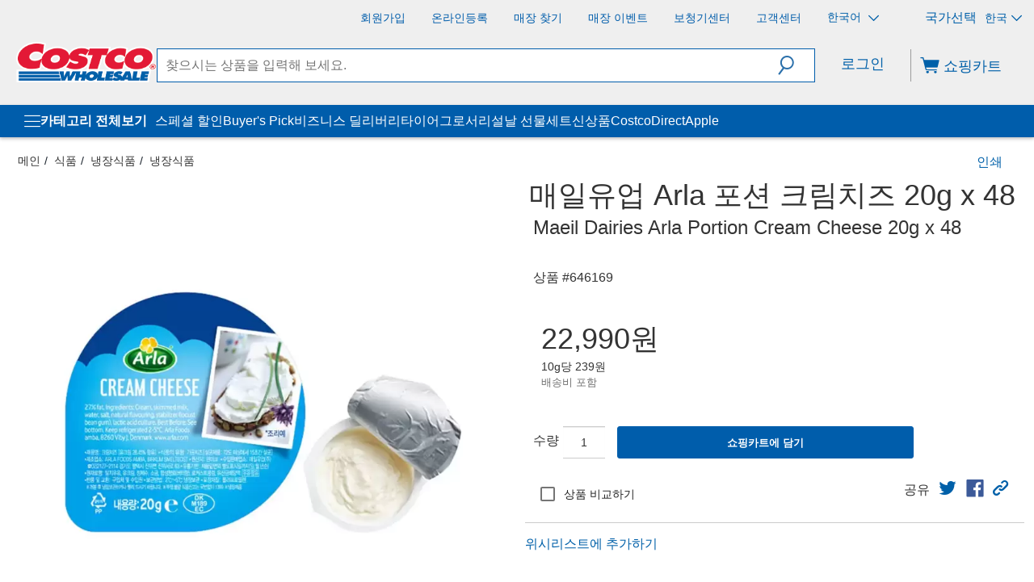

--- FILE ---
content_type: application/javascript
request_url: https://www.costco.co.kr/TOjVdTzsB8Dv9WgFu9qK2JVA/OQr7Lmr7wOuurbrY/O0lncRp8PRA/Uj/IMBUAsKWgB
body_size: 171857
content:
(function(){if(typeof Array.prototype.entries!=='function'){Object.defineProperty(Array.prototype,'entries',{value:function(){var index=0;const array=this;return {next:function(){if(index<array.length){return {value:[index,array[index++]],done:false};}else{return {done:true};}},[Symbol.iterator]:function(){return this;}};},writable:true,configurable:true});}}());(function(){Y2();Qbv();R8v();var g8=function(Z8){var A1=Z8%4;if(A1===2)A1=3;var Gq=42+A1;var bm;if(Gq===42){bm=function V1(Gm,XX){return Gm*XX;};}else if(Gq===43){bm=function AV(Dn,GY){return Dn+GY;};}else{bm=function I8(pJ,Sn){return pJ-Sn;};}return bm;};var Ln=function(bg,Vz){return bg<<Vz;};var nn=function(X1,Zm){return X1*Zm;};var lq=function(){return H4["window"]["navigator"]["userAgent"]["replace"](/\\|"/g,'');};var bQ=function(){return Qb.apply(this,[cw,arguments]);};function Y2(){TO=new Object();if(typeof window!==''+[][[]]){H4=window;}else if(typeof global!=='undefined'){H4=global;}else{H4=this;}}var rq=function(){return Qb.apply(this,[PK,arguments]);};var Gt=function(){return Qb.apply(this,[fA,arguments]);};function Qbv(){Zs=! +[]+! +[],CO=+ ! +[]+! +[]+! +[]+! +[]+! +[]+! +[]+! +[],tw=+ ! +[]+! +[]+! +[],CU=[+ ! +[]]+[+[]]-+ ! +[],cc=+ ! +[]+! +[]+! +[]+! +[]+! +[],jE=+ ! +[],P4=+[],JK=[+ ! +[]]+[+[]]-[],pp=! +[]+! +[]+! +[]+! +[],vp=[+ ! +[]]+[+[]]-+ ! +[]-+ ! +[],zO=+ ! +[]+! +[]+! +[]+! +[]+! +[]+! +[];}var tg=function(m8,sq){return m8&sq;};var zM=function(H5,Hz){return H5!=Hz;};var Bt=function(ht,rM){return ht^rM;};var m5=function(Wm){if(Wm===undefined||Wm==null){return 0;}var VM=Wm["toLowerCase"]()["replace"](/[^0-9]+/gi,'');return VM["length"];};var ct=function(wJ,n1){return wJ in n1;};var dX=function(xQ){return void xQ;};var cb=function zY(It,MX){'use strict';var UX=zY;switch(It){case wU:{var DY=MX[P4];Xg.push(Lt);if(f5(typeof DY,XI()[YQ(Tx)](x5,QI(QI(BX)),sJ))){var gm;return gm=bI(typeof tq()[XZ(Bm)],Lg('',[][[]]))?tq()[XZ(nJ)](QI(QI(dz)),Km,gV,fb):tq()[XZ(fg)].apply(null,[HI,Eq,rg,v5]),Xg.pop(),gm;}var qz;return qz=DY[tq()[XZ(BM)](BX,Km,qI,Oq)](new (H4[tq()[XZ(L8)].call(null,Pn,vq,hQ,vA)])(mZ()[w5(Fn)].apply(null,[UK,rg]),f5(typeof XI()[YQ(NY)],'undefined')?XI()[YQ(bX)](U1,QI(BX),vq):XI()[YQ(XY)](bJ,Sx,cm)),pt()[O5(KX)](f2,QI([]),U8,QI(QI(BX))))[tq()[XZ(BM)].call(null,rg,QI(QI(BX)),qI,Oq)](new (H4[tq()[XZ(L8)].call(null,Fn,pX,hQ,vA)])(XI()[YQ(n5)](z5,EY,fq),bI(typeof XI()[YQ(BM)],Lg('',[][[]]))?XI()[YQ(XY)](tn,QI(BX),XQ):XI()[YQ(bX)].apply(null,[U1,R1,vq])),Lq()[LZ(LM)].call(null,Tb,PX,Pn,qb,Uq,UJ))[tq()[XZ(BM)](QI([]),r5,qI,Oq)](new (H4[tq()[XZ(L8)](QI({}),BX,hQ,vA)])(pt()[O5(Bz)](HM,QI([]),Um,K5),XI()[YQ(bX)](U1,KV,vq)),rn()[pm(MZ)](xq,Pg))[f5(typeof tq()[XZ(zV)],Lg('',[][[]]))?tq()[XZ(BM)](HI,Fn,qI,Oq):tq()[XZ(nJ)].call(null,QI(BX),Xm,vt,Un)](new (H4[bI(typeof tq()[XZ(hQ)],Lg('',[][[]]))?tq()[XZ(nJ)].apply(null,[QI(QI(dz)),QI(QI([])),X5,tt]):tq()[XZ(L8)](fg,cY,hQ,vA)])(tq()[XZ(F5)](HX,MZ,p5,bV),f5(typeof XI()[YQ(Bm)],'undefined')?XI()[YQ(bX)](U1,q8,vq):XI()[YQ(XY)](PY,C8,gg)),Xz()[lg(LM)](QI(BX),PX,Uq,En,NY,UJ))[tq()[XZ(BM)](Jt,Y5,qI,Oq)](new (H4[tq()[XZ(L8)].call(null,Bz,QI([]),hQ,vA)])(XI()[YQ(hZ)](Ew,UQ,UM),XI()[YQ(bX)](U1,jt,vq)),pt()[O5(Jg)](wA,QI([]),bX,Gb))[bI(typeof tq()[XZ(Wn)],'undefined')?tq()[XZ(nJ)](QI(dz),QI(QI(dz)),O8,R5):tq()[XZ(BM)](Km,BQ,qI,Oq)](new (H4[tq()[XZ(L8)].call(null,bb,pX,hQ,vA)])(cz()[IM(fg)].apply(null,[Hn,Pg,gM,tZ]),f5(typeof XI()[YQ(hQ)],Lg([],[][[]]))?XI()[YQ(bX)].call(null,U1,Fm,vq):XI()[YQ(XY)](xt,PX,J1)),mZ()[w5(zV)](EF,KX))[tq()[XZ(BM)](BM,QI(BX),qI,Oq)](new (H4[tq()[XZ(L8)].apply(null,[QI(dz),r5,hQ,vA])])(cz()[IM(XY)](zt,EQ,gM,Q5),bI(typeof XI()[YQ(XY)],Lg('',[][[]]))?XI()[YQ(XY)].apply(null,[XV,J8,Rq]):XI()[YQ(bX)](U1,QI(dz),vq)),mZ()[w5(U8)].apply(null,[RF,TX]))[tq()[XZ(BM)].apply(null,[nJ,Wg,qI,Oq])](new (H4[tq()[XZ(L8)].apply(null,[QI(dz),gz,hQ,vA])])(Pm()[hb(MI)].call(null,gU,zm,DM),bI(typeof XI()[YQ(SY)],Lg('',[][[]]))?XI()[YQ(XY)](LY,QI(dz),GX):XI()[YQ(bX)](U1,QQ,vq)),lZ()[pq(Ng)](Hn,IY,Mg,Uq))[f5(typeof tq()[XZ(BQ)],Lg([],[][[]]))?tq()[XZ(pX)].apply(null,[hn,Tx,Yg,hE]):tq()[XZ(nJ)].call(null,NY,n5,Wq,Jn)](BX,cm),Xg.pop(),qz;}break;case lO:{var GZ=MX[P4];Xg.push(DM);var Ut=bI(typeof mZ()[w5(vz)],'undefined')?mZ()[w5(zt)](PZ,qX):mZ()[w5(EY)](Jn,cn);var Kq=mZ()[w5(EY)].call(null,Jn,cn);if(GZ[tq()[XZ(LM)].call(null,Rb,QI(QI(dz)),Tx,RM)]){var jQ=GZ[bI(typeof tq()[XZ(UJ)],Lg('',[][[]]))?tq()[XZ(nJ)](QI([]),SQ,G8,UV):tq()[XZ(LM)](QQ,QI(QI(BX)),Tx,RM)][pt()[O5(Rb)](TY,hQ,L8,cQ)](pt()[O5(r5)].call(null,bn,sJ,MI,NY));var hq=jQ[mZ()[w5(Wg)].apply(null,[nz,U8])](f5(typeof tq()[XZ(Fn)],Lg([],[][[]]))?tq()[XZ(DM)](Jz,Wn,mQ,d5):tq()[XZ(nJ)](QI([]),HX,QJ,zQ));if(hq){var Qg=hq[lZ()[pq(rY)].call(null,LM,BX,pX,dM)](rn()[pm(DJ)](dc,C8));if(Qg){Ut=hq[Pm()[hb(jt)](zX,QQ,IY)](Qg[XI()[YQ(C8)](Iq,QI(dz),tm)]);Kq=hq[Pm()[hb(jt)](zX,zt,IY)](Qg[Xz()[lg(rg)](vg,jt,hM,Yz,Y5,SY)]);}}}var mX;return mX=lz(CO,[pt()[O5(zm)](pM,Jt,nb,Tn),Ut,tq()[XZ(vq)](QI(QI(BX)),QI(BX),Bz,wm),Kq]),Xg.pop(),mX;}break;case qP:{var b5=MX[P4];Xg.push(cY);try{var TJ=Xg.length;var WX=QI(QI(P4));if(bI(b5[Pm()[hb(n5)](f1,cY,Jz)][Pm()[hb(Bm)](mJ,VI,SY)],undefined)){var DZ;return DZ=bI(typeof mZ()[w5(J8)],Lg([],[][[]]))?mZ()[w5(zt)].apply(null,[bY,cI]):mZ()[w5(vZ)].call(null,EJ,Fm),Xg.pop(),DZ;}if(bI(b5[Pm()[hb(n5)](f1,QI(QI({})),Jz)][Pm()[hb(Bm)](mJ,QI(BX),SY)],QI([]))){var Kt;return Kt=XI()[YQ(Hn)].apply(null,[rm,QQ,K5]),Xg.pop(),Kt;}var B5;return B5=tq()[XZ(Hn)](Pn,QI([]),BY,Zb),Xg.pop(),B5;}catch(Wb){Xg.splice(Iz(TJ,dz),Infinity,cY);var fX;return fX=cg()[E8(LM)](q5,sm,UJ,X5),Xg.pop(),fX;}Xg.pop();}break;case rE:{var c8=MX[P4];var b8=MX[jE];Xg.push(CB);if(zM(typeof H4[tq()[XZ(LM)].apply(null,[rC,IY,Tx,n0])][Lq()[LZ(Ng)].apply(null,[ZB,IY,Bz,qb,BB,zt])],tq()[XZ(hQ)](pX,Y5,G7,cT))){H4[f5(typeof tq()[XZ(Jg)],'undefined')?tq()[XZ(LM)](jt,QI(QI([])),Tx,n0):tq()[XZ(nJ)].call(null,sJ,bb,PC,WS)][Lq()[LZ(Ng)].call(null,ZB,qD,sJ,rC,BB,zt)]=(bI(typeof tq()[XZ(MI)],Lg('',[][[]]))?tq()[XZ(nJ)](L8,QI({}),Yf,r5):tq()[XZ(fg)].call(null,vZ,vg,rg,f0))[tq()[XZ(qb)].call(null,HI,KV,Fn,Dr)](c8,mZ()[w5(sJ)](nf,r5))[tq()[XZ(qb)](Xm,sJ,Fn,Dr)](b8,XI()[YQ(BM)](UN,QI({}),S6));}Xg.pop();}break;case bc:{var zC=MX[P4];var T3=MX[jE];Xg.push(dS);if(QI(pC(zC,T3))){throw new (H4[Pm()[hb(tZ)].apply(null,[OD,LM,Hn])])(bI(typeof XI()[YQ(Fj)],'undefined')?XI()[YQ(XY)](nT,bS,lC):XI()[YQ(L8)].apply(null,[gj,Km,Wg]));}Xg.pop();}break;case xx:{Xg.push(V0);var ZR=pt()[O5(C8)](Af,bX,KR,Gb);var Q0=cg()[E8(sJ)].call(null,Mf,YN,q8,zV);for(var JB=BX;l0(JB,wS);JB++)ZR+=Q0[XI()[YQ(HX)].apply(null,[p0,Wg,DM])](H4[tq()[XZ(HX)](QI(BX),QI({}),KN,jj)][bI(typeof mZ()[w5(Fn)],Lg([],[][[]]))?mZ()[w5(zt)](Nr,RS):mZ()[w5(HI)](Ev,BX)](nn(H4[tq()[XZ(HX)](Ng,QI([]),KN,jj)][tq()[XZ(IY)].apply(null,[UQ,L8,cR,d0])](),Q0[rn()[pm(BX)](hR,lR)])));var tB;return Xg.pop(),tB=ZR,tB;}break;case BW:{Xg.push(sJ);try{var jh=Xg.length;var XS=QI([]);var Wh;return Wh=QI(QI(H4[Pm()[hb(fg)](L0,pX,hQ)][rn()[pm(Jg)](H0,Tn)])),Xg.pop(),Wh;}catch(l3){Xg.splice(Iz(jh,dz),Infinity,sJ);var BN;return Xg.pop(),BN=QI({}),BN;}Xg.pop();}break;case lU:{Xg.push(nG);try{var Zh=Xg.length;var mN=QI([]);var wr;return wr=QI(QI(H4[Pm()[hb(fg)](rB,QI(QI(BX)),hQ)][tq()[XZ(q8)].call(null,HX,Sx,ID,vT)])),Xg.pop(),wr;}catch(Er){Xg.splice(Iz(Zh,dz),Infinity,nG);var d7;return Xg.pop(),d7=QI(jE),d7;}Xg.pop();}break;case Wx:{var lS;Xg.push(vj);return lS=bI(typeof H4[Pm()[hb(fg)](Cw,L8,hQ)][bI(typeof rn()[pm(jt)],'undefined')?rn()[pm(PB)](JC,wh):rn()[pm(Bz)].apply(null,[hL,Wr])],Lq()[LZ(qD)](Pk,Q5,CR,X5,Bs,fg))||bI(typeof H4[Pm()[hb(fg)](Cw,C8,hQ)][Xz()[lg(Wf)](F0,VI,J2,hj,gz,Y5)],f5(typeof Lq()[LZ(Hn)],Lg([],[][[]]))?Lq()[LZ(qD)](Pk,Sx,XY,PB,Bs,fg):Lq()[LZ(Hn)].apply(null,[c3,QI(BX),vg,IY,mC,n6]))||bI(typeof H4[Pm()[hb(fg)](Cw,vZ,hQ)][XI()[YQ(Jg)](Zv,Um,Rb)],Lq()[LZ(qD)](Pk,Rb,Rb,Y5,Bs,fg)),Xg.pop(),lS;}break;case Ux:{var v3;Xg.push(DT);return v3=QI(QI(H4[Pm()[hb(fg)](NE,QI(QI({})),hQ)][rn()[pm(Fn)].apply(null,[BA,KX])])),Xg.pop(),v3;}break;case ZF:{var zD=MX[P4];Xg.push(sj);var ET=mZ()[w5(vZ)].apply(null,[fB,Fm]);try{var rV=Xg.length;var Zk=QI(QI(P4));if(zD[Pm()[hb(n5)].call(null,p4,QI(QI(BX)),Jz)][tq()[XZ(Gb)].apply(null,[Fm,QI(dz),Gb,Pp])]){var r3=zD[Pm()[hb(n5)].apply(null,[p4,BS,Jz])][tq()[XZ(Gb)](KX,QI(QI({})),Gb,Pp)][rn()[pm(SY)].apply(null,[EE,SQ])]();var Yk;return Xg.pop(),Yk=r3,Yk;}else{var kB;return Xg.pop(),kB=ET,kB;}}catch(n9){Xg.splice(Iz(rV,dz),Infinity,sj);var b7;return Xg.pop(),b7=ET,b7;}Xg.pop();}break;case BF:{Xg.push(kh);var qG=QI({});try{var Sr=Xg.length;var gG=QI(jE);if(H4[bI(typeof Pm()[hb(BM)],'undefined')?Pm()[hb(qD)](kG,zm,Pk):Pm()[hb(fg)](BT,tZ,hQ)][tq()[XZ(q8)](QI(QI({})),Y5,ID,G6)]){H4[Pm()[hb(fg)].call(null,BT,QI([]),hQ)][tq()[XZ(q8)](Y5,Jz,ID,G6)][rn()[pm(bb)](rp,cY)](Pm()[hb(KV)].apply(null,[Bp,vq,J8]),mZ()[w5(Fj)].call(null,Fv,Ng));H4[Pm()[hb(fg)](BT,zm,hQ)][tq()[XZ(q8)](Jt,Km,ID,G6)][f5(typeof Pm()[hb(Wg)],'undefined')?Pm()[hb(YG)](Jh,BS,rC):Pm()[hb(qD)].call(null,CN,sJ,xD)](Pm()[hb(KV)](Bp,Jt,J8));qG=QI(QI({}));}}catch(US){Xg.splice(Iz(Sr,dz),Infinity,kh);}var bR;return Xg.pop(),bR=qG,bR;}break;case BK:{Xg.push(Bk);var pS=[Pm()[hb(Bz)](VU,QI([]),jt),mZ()[w5(pX)](O,BY),tq()[XZ(bb)](QI(QI(BX)),hQ,T7,H2),XI()[YQ(KX)](qF,sJ,IY),Lq()[LZ(Tx)](KX,BS,cQ,rC,Ec,Tx),tq()[XZ(KV)](KV,Xm,J9,Ov),mZ()[w5(Bm)](Jc,Wr),XI()[YQ(Bz)](gv,QI(dz),vz),Pm()[hb(Jg)].call(null,I4,SQ,qh),Lq()[LZ(sJ)].apply(null,[Bm,Jg,hZ,gz,MA,LM]),cg()[E8(PB)](rC,cA,CR,PB),tq()[XZ(jt)].apply(null,[Wf,IY,SY,SW]),Xz()[lg(sJ)](Tn,EY,Gw,Pr,vz,rg),Pm()[hb(Fn)].apply(null,[TL,cY,UT]),Pm()[hb(zV)](XE,C8,QQ),cg()[E8(HX)](mf,XK,R1,cY),mZ()[w5(Tn)](wA,Q5),mZ()[w5(Jt)].call(null,kN,GC),bI(typeof pt()[O5(tZ)],'undefined')?pt()[O5(cR)].call(null,KC,DJ,Yf,CR):pt()[O5(Jt)](AE,Wr,Wf,KV),rn()[pm(MI)](MK,DM),rn()[pm(Xm)](XV,DJ),f5(typeof tq()[XZ(IY)],Lg([],[][[]]))?tq()[XZ(DJ)](q8,rY,J8,RL):tq()[XZ(nJ)](Um,zV,JS,VT),f5(typeof rn()[pm(rg)],Lg('',[][[]]))?rn()[pm(bX)](Zw,Hn):rn()[pm(PB)].apply(null,[D3,kC]),rn()[pm(n5)].apply(null,[D4,L8]),mZ()[w5(BM)](vE,Fj),pt()[O5(BM)](TL,cR,Tn,KV),bI(typeof rn()[pm(sJ)],Lg([],[][[]]))?rn()[pm(PB)].call(null,F3,k0):rn()[pm(hZ)](bA,cm)];if(Cr(typeof H4[Pm()[hb(n5)](IE,Sx,Jz)][mZ()[w5(L8)].call(null,pw,Rb)],tq()[XZ(hQ)](bS,vz,G7,fL))){var TG;return Xg.pop(),TG=null,TG;}var lf=pS[rn()[pm(BX)](Pt,lR)];var gD=tq()[XZ(fg)].apply(null,[X5,HI,rg,dZ]);for(var Mk=BX;l0(Mk,lf);Mk++){var cN=pS[Mk];if(f5(H4[Pm()[hb(n5)].apply(null,[IE,zm,Jz])][mZ()[w5(L8)](pw,Rb)][cN],undefined)){gD=tq()[XZ(fg)].call(null,Wr,Hn,rg,dZ)[bI(typeof tq()[XZ(dz)],Lg('',[][[]]))?tq()[XZ(nJ)](tZ,LM,jB,m3):tq()[XZ(qb)](SQ,Wf,Fn,KQ)](gD,rn()[pm(KX)].call(null,CN,Xm))[tq()[XZ(qb)](DM,QI(QI(BX)),Fn,KQ)](Mk);}}var ED;return Xg.pop(),ED=gD,ED;}break;case Q4:{Xg.push(BX);try{var wf=Xg.length;var hG=QI({});var Fr=Lg(H4[Pm()[hb(U8)].call(null,fj,QQ,Ng)](H4[Pm()[hb(fg)](lR,zt,hQ)][f5(typeof XI()[YQ(bb)],Lg([],[][[]]))?XI()[YQ(Fn)](j3,QI(dz),EY):XI()[YQ(XY)](UT,QI({}),Nh)]),Ln(H4[Pm()[hb(U8)](fj,NY,Ng)](H4[Pm()[hb(fg)].apply(null,[lR,qb,hQ])][pt()[O5(L8)].call(null,v0,CR,LM,LM)]),xR[rY]));Fr+=Lg(Ln(H4[bI(typeof Pm()[hb(L8)],Lg([],[][[]]))?Pm()[hb(qD)](ES,QI(dz),dk):Pm()[hb(U8)](fj,Wn,Ng)](H4[bI(typeof Pm()[hb(vz)],'undefined')?Pm()[hb(qD)](pX,cQ,U0):Pm()[hb(fg)](lR,QI(BX),hQ)][mZ()[w5(F5)](sr,gz)]),UJ),Ln(H4[Pm()[hb(U8)](fj,Fj,Ng)](H4[f5(typeof Pm()[hb(tZ)],Lg('',[][[]]))?Pm()[hb(fg)](lR,zm,hQ):Pm()[hb(qD)](r0,cQ,mD)][mZ()[w5(IY)](bN,UJ)]),qD));Fr+=Lg(Ln(H4[Pm()[hb(U8)](fj,fg,Ng)](H4[Pm()[hb(fg)].call(null,lR,KX,hQ)][XI()[YQ(zV)](SY,UQ,cR)]),Hn),Ln(H4[Pm()[hb(U8)](fj,Gb,Ng)](H4[Pm()[hb(fg)](lR,BM,hQ)][pt()[O5(F5)](RG,QI(QI({})),I9,QI(dz))]),TO[tq()[XZ(Wr)](QI(QI(BX)),n5,vq,Hj)]()));Fr+=Lg(Ln(H4[bI(typeof Pm()[hb(qD)],Lg('',[][[]]))?Pm()[hb(qD)](tt,hQ,Xr):Pm()[hb(U8)].call(null,fj,PB,Ng)](H4[Pm()[hb(fg)].apply(null,[lR,Q5,hQ])][fT()[PD(cR)].call(null,Tn,rg,Wk,DM)]),xR[Fm]),Ln(H4[Pm()[hb(U8)](fj,MZ,Ng)](H4[Pm()[hb(fg)].apply(null,[lR,Um,hQ])][pt()[O5(IY)](DJ,vq,YG,VI)]),nJ));Fr+=Lg(Ln(H4[bI(typeof Pm()[hb(Bz)],Lg('',[][[]]))?Pm()[hb(qD)](I9,Eq,dj):Pm()[hb(U8)](fj,pX,Ng)](H4[bI(typeof Pm()[hb(vZ)],Lg('',[][[]]))?Pm()[hb(qD)].apply(null,[TY,Bz,PC]):Pm()[hb(fg)](lR,vg,hQ)][rn()[pm(zV)].apply(null,[lG,Km])]),fg),Ln(H4[f5(typeof Pm()[hb(Ng)],Lg('',[][[]]))?Pm()[hb(U8)](fj,Sx,Ng):Pm()[hb(qD)](RM,bS,WS)](H4[Pm()[hb(fg)].apply(null,[lR,L8,hQ])][cz()[IM(sJ)](hQ,nJ,Wk,BQ)]),XY));Fr+=Lg(Ln(H4[Pm()[hb(U8)](fj,Tn,Ng)](H4[Pm()[hb(fg)].call(null,lR,F5,hQ)][XI()[YQ(U8)].apply(null,[UD,Tn,Ng])]),xR[SY]),Ln(H4[Pm()[hb(U8)].apply(null,[fj,PB,Ng])](H4[Pm()[hb(fg)].apply(null,[lR,QI(BX),hQ])][bI(typeof Lq()[LZ(UJ)],'undefined')?Lq()[LZ(Hn)].call(null,EY,pX,gz,zt,YT,VS):Lq()[LZ(Wf)].apply(null,[p5,Tn,bb,Wk,Wk,sJ])]),HX));Fr+=Lg(Ln(H4[bI(typeof Pm()[hb(SQ)],Lg([],[][[]]))?Pm()[hb(qD)](RM,QI(QI(dz)),xT):Pm()[hb(U8)].apply(null,[fj,QI(QI([])),Ng])](H4[Pm()[hb(fg)].call(null,lR,nJ,hQ)][rn()[pm(U8)](Vf,Wk)]),LM),Ln(H4[Pm()[hb(U8)](fj,QI(QI(dz)),Ng)](H4[Pm()[hb(fg)](lR,QI({}),hQ)][XI()[YQ(HI)](n0,SY,C8)]),R1));Fr+=Lg(Ln(H4[Pm()[hb(U8)].call(null,fj,GC,Ng)](H4[Pm()[hb(fg)](lR,Bm,hQ)][Pm()[hb(HI)].apply(null,[jj,XY,BY])]),TO[bI(typeof tq()[XZ(fg)],Lg('',[][[]]))?tq()[XZ(nJ)](SY,F0,F5,tG):tq()[XZ(Fj)](zV,YG,bS,Dj)]()),Ln(H4[Pm()[hb(U8)](fj,PX,Ng)](H4[Pm()[hb(fg)](lR,QI([]),hQ)][pt()[O5(vz)](Wf,Sx,NY,cQ)]),Tx));Fr+=Lg(Ln(H4[Pm()[hb(U8)](fj,F0,Ng)](H4[Pm()[hb(fg)].apply(null,[lR,R1,hQ])][bI(typeof tq()[XZ(pX)],'undefined')?tq()[XZ(nJ)](Pn,p5,p9,kr):tq()[XZ(EY)](NY,R1,UQ,XN)]),sJ),Ln(H4[bI(typeof Pm()[hb(q8)],'undefined')?Pm()[hb(qD)](CS,QI([]),dR):Pm()[hb(U8)].call(null,fj,QI(QI(BX)),Ng)](H4[Pm()[hb(fg)](lR,Gb,hQ)][Xz()[lg(Ng)](PB,hn,Wk,KX,Tn,Ng)]),Wf));Fr+=Lg(Ln(H4[Pm()[hb(U8)](fj,L8,Ng)](H4[Pm()[hb(fg)].call(null,lR,cY,hQ)][mZ()[w5(vz)].call(null,p7,gr)]),Ng),Ln(H4[Pm()[hb(U8)](fj,tZ,Ng)](H4[Pm()[hb(fg)](lR,DJ,hQ)][bI(typeof Pm()[hb(Jg)],'undefined')?Pm()[hb(qD)].apply(null,[j0,Wr,xC]):Pm()[hb(pX)].call(null,M6,hQ,Tn)]),xR[rg]));Fr+=Lg(Ln(H4[Pm()[hb(U8)].call(null,fj,r5,Ng)](H4[bI(typeof Pm()[hb(Fm)],Lg([],[][[]]))?Pm()[hb(qD)].call(null,KC,Wg,bB):Pm()[hb(fg)].call(null,lR,Jz,hQ)][rn()[pm(HI)](ZS,rg)]),Y5),Ln(H4[Pm()[hb(U8)].apply(null,[fj,SQ,Ng])](H4[bI(typeof Pm()[hb(vz)],'undefined')?Pm()[hb(qD)].call(null,th,Eq,lR):Pm()[hb(fg)](lR,zm,hQ)][f5(typeof rn()[pm(rY)],'undefined')?rn()[pm(pX)].call(null,hS,sD):rn()[pm(PB)](V7,vf)]),rY));Fr+=Lg(Ln(H4[Pm()[hb(U8)].call(null,fj,BS,Ng)](H4[f5(typeof Pm()[hb(Fj)],Lg([],[][[]]))?Pm()[hb(fg)](lR,Bz,hQ):Pm()[hb(qD)].apply(null,[Jf,KX,v6])][bI(typeof pt()[O5(rg)],Lg([],[][[]]))?pt()[O5(cR)](vS,QI(QI(BX)),W6,QI(QI([]))):pt()[O5(UM)](hS,Jg,mQ,Jz)]),xR[VI]),Ln(H4[Pm()[hb(U8)].call(null,fj,Tx,Ng)](H4[Pm()[hb(fg)](lR,Wg,hQ)][mZ()[w5(UM)].apply(null,[ZG,SQ])]),SY));Fr+=Lg(Ln(H4[Pm()[hb(U8)](fj,zt,Ng)](H4[Pm()[hb(fg)].call(null,lR,BX,hQ)][pt()[O5(vZ)](PZ,SQ,C8,EY)]),Fm),Ln(H4[f5(typeof Pm()[hb(MI)],Lg('',[][[]]))?Pm()[hb(U8)].apply(null,[fj,N0,Ng]):Pm()[hb(qD)](hV,QI(dz),z0)](H4[Pm()[hb(fg)].apply(null,[lR,UM,hQ])][f5(typeof XI()[YQ(YG)],Lg('',[][[]]))?XI()[YQ(pX)](SY,Rb,U8):XI()[YQ(XY)](kV,EY,zf)]),rg));Fr+=Lg(Ln(H4[Pm()[hb(U8)].apply(null,[fj,BS,Ng])](H4[Pm()[hb(fg)](lR,F0,hQ)][tq()[XZ(Wg)].apply(null,[QI(QI(BX)),J8,J3,I6])]),VI),Ln(H4[bI(typeof Pm()[hb(Fj)],Lg([],[][[]]))?Pm()[hb(qD)].apply(null,[QT,bX,hR]):Pm()[hb(U8)](fj,dz,Ng)](H4[f5(typeof Pm()[hb(HI)],'undefined')?Pm()[hb(fg)](lR,r5,hQ):Pm()[hb(qD)](Lr,HI,KS)][pt()[O5(YG)].call(null,X9,r5,Wg,QI(QI(dz)))]),MZ));Fr+=Lg(Ln(H4[bI(typeof Pm()[hb(EY)],Lg('',[][[]]))?Pm()[hb(qD)].apply(null,[dD,QI(QI(dz)),bf]):Pm()[hb(U8)](fj,Jg,Ng)](H4[Pm()[hb(fg)](lR,QI(QI(dz)),hQ)][XI()[YQ(Bm)](lj,QI(QI(dz)),KX)]),Wn),Ln(H4[Pm()[hb(U8)].call(null,fj,QI({}),Ng)](H4[Pm()[hb(fg)](lR,QI(QI({})),hQ)][rn()[pm(Bm)](V9,s9)]),qb));Fr+=Lg(Ln(H4[Pm()[hb(U8)](fj,Fn,Ng)](H4[Pm()[hb(fg)](lR,Jg,hQ)][XI()[YQ(Tn)].call(null,V0,IY,vZ)]),J8),Ln(H4[Pm()[hb(U8)].call(null,fj,Pn,Ng)](H4[Pm()[hb(fg)].call(null,lR,HX,hQ)][bI(typeof tq()[XZ(q8)],Lg([],[][[]]))?tq()[XZ(nJ)](BX,QI({}),xh,jj):tq()[XZ(X5)].apply(null,[MI,vZ,sm,pX])]),NY));Fr+=Lg(Lg(Ln(H4[Pm()[hb(U8)](fj,QI(QI({})),Ng)](H4[tq()[XZ(LM)](QI([]),UQ,Tx,rj)][pt()[O5(UQ)](zN,Wn,qb,UM)]),SQ),Ln(H4[Pm()[hb(U8)].apply(null,[fj,LM,Ng])](H4[Pm()[hb(fg)].call(null,lR,rY,hQ)][fT()[PD(zt)](EY,R1,s9,Bz)]),BQ)),Ln(H4[Pm()[hb(U8)](fj,HI,Ng)](H4[f5(typeof Pm()[hb(UQ)],Lg('',[][[]]))?Pm()[hb(fg)](lR,sJ,hQ):Pm()[hb(qD)].apply(null,[DS,MI,g7])][bI(typeof pt()[O5(fg)],Lg([],[][[]]))?pt()[O5(cR)](zh,QI(QI(BX)),xD,QI(QI({}))):pt()[O5(bb)].apply(null,[LN,hZ,cR,Eq])]),gz));var WT;return WT=Fr[rn()[pm(SY)].apply(null,[E7,SQ])](),Xg.pop(),WT;}catch(pN){Xg.splice(Iz(wf,dz),Infinity,BX);var xk;return xk=XI()[YQ(Hn)].apply(null,[q9,Wk,K5]),Xg.pop(),xk;}Xg.pop();}break;case jP:{var S7=MX[P4];Xg.push(wC);var k9=S7[Pm()[hb(n5)](wg,MI,Jz)][tq()[XZ(cY)].apply(null,[K5,UM,IY,Vg])];if(k9){var W9=k9[rn()[pm(SY)](N1,SQ)]();var AD;return Xg.pop(),AD=W9,AD;}else{var YR;return YR=bI(typeof mZ()[w5(L8)],Lg('',[][[]]))?mZ()[w5(zt)](UQ,Yf):mZ()[w5(vZ)](B,Fm),Xg.pop(),YR;}Xg.pop();}break;case zx:{return this;}break;case t4:{var Hf=MX[P4];Xg.push(ZG);var xj=new (H4[rn()[pm(SQ)].call(null,V8,c7)])();var s6=xj[pt()[O5(U8)](ZV,pX,qI,hQ)](Hf);var l6=tq()[XZ(fg)](NY,J8,rg,j8);s6[Pm()[hb(Wn)](jM,QI({}),YG)](function(cj){Xg.push(O0);l6+=H4[f5(typeof rn()[pm(Jg)],Lg([],[][[]]))?rn()[pm(UJ)](EM,Wf):rn()[pm(PB)](k7,A9)][pt()[O5(R1)](vI,vz,HI,bb)](cj);Xg.pop();});var Lh;return Lh=H4[XI()[YQ(sJ)].apply(null,[Gw,R1,SY])](l6),Xg.pop(),Lh;}break;case PK:{Xg.push(mT);var I7;return I7=rn()[pm(Fm)].apply(null,[fM,Gb]),Xg.pop(),I7;}break;case Gp:{var vB=MX[P4];var cD=MX[jE];var Sh;Xg.push(tk);return Sh=Lg(H4[tq()[XZ(HX)](p5,Jg,KN,lI)][bI(typeof mZ()[w5(fg)],'undefined')?mZ()[w5(zt)](YC,nk):mZ()[w5(HI)](U5,BX)](nn(H4[f5(typeof tq()[XZ(VI)],Lg([],[][[]]))?tq()[XZ(HX)](QI(QI([])),zm,KN,lI):tq()[XZ(nJ)](bb,GC,q3,nj)][bI(typeof tq()[XZ(R1)],Lg([],[][[]]))?tq()[XZ(nJ)].apply(null,[qb,QI(QI(dz)),SY,QS]):tq()[XZ(IY)](QI(QI(BX)),QI(QI(BX)),cR,JZ)](),Lg(Iz(cD,vB),dz))),vB),Xg.pop(),Sh;}break;case HW:{var v7=MX[P4];Xg.push(zm);var Rj=H4[f5(typeof mZ()[w5(Fn)],Lg([],[][[]]))?mZ()[w5(Hn)].call(null,YN,Tn):mZ()[w5(zt)](zr,OR)](v7);var Qf=[];for(var w9 in Rj)Qf[Pm()[hb(UJ)].apply(null,[zh,QI(QI(BX)),tZ])](w9);Qf[pt()[O5(bX)](CV,BX,hQ,Wr)]();var XC;return XC=function K9(){Xg.push(qb);for(;Qf[rn()[pm(BX)].call(null,tN,lR)];){var Th=Qf[f5(typeof Pm()[hb(PX)],'undefined')?Pm()[hb(BQ)].apply(null,[N3,qD,Xm]):Pm()[hb(qD)](cm,QI({}),Zb)]();if(ct(Th,Rj)){var VR;return K9[lZ()[pq(dz)].call(null,cR,Bm,MI,MR)]=Th,K9[XI()[YQ(BQ)](SB,LM,Yg)]=QI(xR[rY]),Xg.pop(),VR=K9,VR;}}K9[f5(typeof XI()[YQ(Rb)],Lg([],[][[]]))?XI()[YQ(BQ)](SB,Y5,Yg):XI()[YQ(XY)].call(null,DT,vq,Y3)]=QI(BX);var Ef;return Xg.pop(),Ef=K9,Ef;},Xg.pop(),XC;}break;case hW:{Xg.push(XB);var YD;return YD=new (H4[f5(typeof pt()[O5(Ng)],Lg('',[][[]]))?pt()[O5(pX)].call(null,N9,Pn,TR,Jt):pt()[O5(cR)](H3,PX,w6,Gb)])()[pt()[O5(Bm)](d6,QI(QI({})),Pn,QI(QI([])))](),Xg.pop(),YD;}break;case lc:{var r7=MX[P4];var l7=MX[jE];Xg.push(Y0);var pT=l7[bI(typeof rn()[pm(Rb)],Lg('',[][[]]))?rn()[pm(PB)](zr,pG):rn()[pm(YG)](VT,nj)];var Lf=l7[rn()[pm(UQ)].call(null,kY,fg)];var Ck=l7[XI()[YQ(bb)](IT,Fm,Bz)];var cC=l7[bI(typeof tq()[XZ(CR)],'undefined')?tq()[XZ(nJ)](SQ,qb,nB,qh):tq()[XZ(Um)](hn,Eq,PG,t9)];var B0=l7[Pm()[hb(vZ)](Uf,Sx,Mh)];var RC=l7[mZ()[w5(jt)](pV,KN)];var vN=l7[f5(typeof mZ()[w5(Xm)],'undefined')?mZ()[w5(YG)](cJ,Xm):mZ()[w5(zt)](xC,W6)];var WB=l7[f5(typeof cg()[E8(cR)],Lg([],[][[]]))?cg()[E8(Tx)](jt,AC,Tx,nJ):cg()[E8(nJ)](N6,GX,UN,UM)];var FN;return FN=tq()[XZ(fg)].call(null,nJ,vg,rg,Y7)[tq()[XZ(qb)].apply(null,[QI(QI({})),QI(QI({})),Fn,tD])](r7)[tq()[XZ(qb)].apply(null,[bX,dz,Fn,tD])](pT,rn()[pm(KX)].apply(null,[L9,Xm]))[tq()[XZ(qb)].apply(null,[Hn,BQ,Fn,tD])](Lf,rn()[pm(KX)].apply(null,[L9,Xm]))[tq()[XZ(qb)](UQ,r5,Fn,tD)](Ck,rn()[pm(KX)].call(null,L9,Xm))[f5(typeof tq()[XZ(zV)],Lg([],[][[]]))?tq()[XZ(qb)](QI(QI({})),Gb,Fn,tD):tq()[XZ(nJ)].call(null,Fj,QI(QI(BX)),z3,AN)](cC,rn()[pm(KX)](L9,Xm))[tq()[XZ(qb)].call(null,qb,Xm,Fn,tD)](B0,rn()[pm(KX)].apply(null,[L9,Xm]))[f5(typeof tq()[XZ(Tx)],Lg([],[][[]]))?tq()[XZ(qb)](Fj,nJ,Fn,tD):tq()[XZ(nJ)].call(null,QI(dz),Fm,Yr,f9)](RC,rn()[pm(KX)].apply(null,[L9,Xm]))[f5(typeof tq()[XZ(MZ)],Lg([],[][[]]))?tq()[XZ(qb)](hQ,gz,Fn,tD):tq()[XZ(nJ)](nJ,q8,tn,bY)](vN,rn()[pm(KX)](L9,Xm))[tq()[XZ(qb)].call(null,QI(QI([])),QI(QI(BX)),Fn,tD)](WB,pt()[O5(sJ)](V3,hn,tm,Bm)),Xg.pop(),FN;}break;case QP:{var Gr=MX[P4];var Uj;Xg.push(qB);return Uj=QI(QI(Gr[bI(typeof Pm()[hb(HX)],Lg('',[][[]]))?Pm()[hb(qD)](rj,XY,gk):Pm()[hb(n5)].call(null,NZ,k0,Jz)]))&&QI(QI(Gr[bI(typeof Pm()[hb(bX)],Lg('',[][[]]))?Pm()[hb(qD)](g3,QI(BX),KX):Pm()[hb(n5)](NZ,Pn,Jz)][mZ()[w5(L8)].apply(null,[GS,Rb])]))&&Gr[bI(typeof Pm()[hb(zm)],'undefined')?Pm()[hb(qD)].call(null,wm,hn,j6):Pm()[hb(n5)](NZ,vZ,Jz)][mZ()[w5(L8)].call(null,GS,Rb)][BX]&&bI(Gr[Pm()[hb(n5)](NZ,N0,Jz)][mZ()[w5(L8)].call(null,GS,Rb)][BX][rn()[pm(SY)].apply(null,[kI,SQ])](),rn()[pm(q8)](g9,q5))?tq()[XZ(Hn)](QI(dz),F5,BY,qC):XI()[YQ(Hn)](KC,QI(dz),K5),Xg.pop(),Uj;}break;case K2:{Xg.push(Y6);this[XI()[YQ(BQ)](n7,QI({}),Yg)]=QI(BX);var XR=this[mZ()[w5(n5)](Pj,q8)][BX][tq()[XZ(Bz)].call(null,MZ,bX,Pg,xS)];if(bI(XI()[YQ(NY)](T6,rC,bX),XR[pt()[O5(CR)](w7,Tn,MR,Eq)]))throw XR[Lq()[LZ(PB)](VI,rC,cY,zV,Ir,qD)];var Tr;return Tr=this[pt()[O5(n5)].call(null,Pj,QI(dz),Jg,VI)],Xg.pop(),Tr;}break;case Rs:{var Zr=MX[P4];var jr=MX[jE];var pB;var TN;var Vk;var vr;Xg.push(QT);var B9=tq()[XZ(rg)](QI(dz),QI(QI(BX)),Jg,G8);var TS=Zr[tq()[XZ(VI)](sJ,QI(QI(BX)),BM,ZJ)](B9);for(vr=BX;l0(vr,TS[rn()[pm(BX)](wm,lR)]);vr++){pB=K6(tg(O7(jr,xR[XY]),xR[qD]),TS[rn()[pm(BX)].apply(null,[wm,lR])]);jr*=xR[Hn];jr&=xR[cR];jr+=xR[zt];jr&=xR[PB];TN=K6(tg(O7(jr,fg),xR[qD]),TS[rn()[pm(BX)](wm,lR)]);jr*=TO[f5(typeof rn()[pm(nJ)],'undefined')?rn()[pm(LM)](AR,rh):rn()[pm(PB)](wT,Uk)]();jr&=xR[cR];jr+=xR[zt];jr&=TO[tq()[XZ(Fm)].call(null,L8,pX,Wn,Vf)]();Vk=TS[pB];TS[pB]=TS[TN];TS[TN]=Vk;}var Lk;return Lk=TS[cg()[E8(BX)].apply(null,[Ng,Q7,Hn,bS])](B9),Xg.pop(),Lk;}break;}};var AT=function(){F7=["\x6c\x65\x6e\x67\x74\x68","\x41\x72\x72\x61\x79","\x63\x6f\x6e\x73\x74\x72\x75\x63\x74\x6f\x72","\x6e\x75\x6d\x62\x65\x72"];};var TO;var pr=function(){return [";=","","\"3%R.>3.()\x3f&4",";7","\f&9A0\x3f","<=.>G-$\v\x00>","\t!q\x00 ","=29G","/#W"," .h<","-2\x07;","\f70$V\r6","C72\'","\b\r","(%4",":#.",")1\b%(\\#4","\ft\x07+4#\v","9 472","&69+","\v&63.$C","G\'<","<=","\r3>5A+&\b\t","s\t:R+-\'\r}","1\b\t(6","Z.-9:8_.","\b;","-;\t;=\b7(>A","2\\,6\t\r9\t%+>A&","8$^/)","--404\x40","$*6",")13\f0G*","!5#/4W-\'","29%R+<","C- ","\"3<R+>\x3f:=\t\"",",0T\'2",";;","*\b","\"P09","W","!>$1^#9:+*%/","&4_","JU|",".138C09,30:","&.>^2$","9)\"V","\x07%!93W09=\f70$R65","fh","`\'\"*$74A","|","\x3fF/2\b\t","\x3f\"\f0A#=\b=","&*~",",*&(>","58\b\f","03#v#3","1)\x00#","\x3f25V:\v","^\x00;&","=$g\x07b\b=9v\f=F%9[# 675\x3fV0","0\",k","!V0=\b&7%","\f-627\\","1\v-&6$\n4A19","o`","/8T,1\b","8","\'\f32%","A",")0W","F18 .\x3f$","hH","6","\t#4v4U#%\x4041q8]","%me\v","21\b","c68f","7","; J","==29#V0b","C.%\n<8;%[","9\x3f$\x40","t!\\+>u;7.\"Vk","\n9/%w#$\f","\t\"7\f3%V/","917(>A","U-\"\x00$::\x3f(","#V1%..5",")5","\x07\x3f-H\x009\x3fW-\"","15","\x40\'<\b\t:5","mZ,9T^","\b",",3)\"3#R%5<;9)\x3f;\x3fR.","\'","$)\x3fG+=\b+\f.!\r$56[6","<%","/a","\'*6$=%\\0","=:\f=R;5S\"qZnq+&\b8!65(|v,1+x*:)6\v>MSS}u\x3f(x","6\"A$","#2:]-\'","#45(V.5\"\"=","14&53#^#$","$\x3f\x3f08(>^##","8\b","\t\f;9\"","&Z5","\'","152;=\b ==","bY][!U\"-Kj\x3ffK",";4G\x07<\b!,\t%R%\f","/1V&<>fqtgI","D5h","\n6","4\"(4A\x3f",";(\x40ys","4^#9","R69\x40\f432%","zw15\b=\x077(0"];};var Hk=function(){return ["\x6c\x65\x6e\x67\x74\x68","\x41\x72\x72\x61\x79","\x63\x6f\x6e\x73\x74\x72\x75\x63\x74\x6f\x72","\x6e\x75\x6d\x62\x65\x72"];};var nD=function(QN){return +QN;};var gB=function(ER){if(ER==null)return -1;try{var AS=0;for(var E3=0;E3<ER["length"];E3++){var x7=ER["charCodeAt"](E3);if(x7<128){AS=AS+x7;}}return AS;}catch(YS){return -2;}};var JT=function(){return Qb.apply(this,[MP,arguments]);};var K6=function(NB,K0){return NB%K0;};var SR=function(nN){if(H4["document"]["cookie"]){try{var rT=""["concat"](nN,"=");var Ok=H4["document"]["cookie"]["split"]('; ');for(var Ch=0;Ch<Ok["length"];Ch++){var mR=Ok[Ch];if(mR["indexOf"](rT)===0){var df=mR["substring"](rT["length"],mR["length"]);if(df["indexOf"]('~')!==-1||H4["decodeURIComponent"](df)["indexOf"]('~')!==-1){return df;}}}}catch(wB){return false;}}return false;};var S3=function(){return ["\x61\x70\x70\x6c\x79","\x66\x72\x6f\x6d\x43\x68\x61\x72\x43\x6f\x64\x65","\x53\x74\x72\x69\x6e\x67","\x63\x68\x61\x72\x43\x6f\x64\x65\x41\x74"];};var OT=function(){var kS;if(typeof H4["window"]["XMLHttpRequest"]!=='undefined'){kS=new (H4["window"]["XMLHttpRequest"])();}else if(typeof H4["window"]["XDomainRequest"]!=='undefined'){kS=new (H4["window"]["XDomainRequest"])();kS["onload"]=function(){this["readyState"]=4;if(this["onreadystatechange"] instanceof H4["Function"])this["onreadystatechange"]();};}else{kS=new (H4["window"]["ActiveXObject"])('Microsoft.XMLHTTP');}if(typeof kS["withCredentials"]!=='undefined'){kS["withCredentials"]=true;}return kS;};var L3=function(JG,zB){return JG/zB;};var Rk=function(Q3){var Tk='';for(var R0=0;R0<Q3["length"];R0++){Tk+=Q3[R0]["toString"](16)["length"]===2?Q3[R0]["toString"](16):"0"["concat"](Q3[R0]["toString"](16));}return Tk;};var Zf=function(rr,Qh){return rr[c6[qD]](Qh);};var Uh=function(){WN=["\x6c\x65\x6e\x67\x74\x68","\x41\x72\x72\x61\x79","\x63\x6f\x6e\x73\x74\x72\x75\x63\x74\x6f\x72","\x6e\x75\x6d\x62\x65\x72"];};var l0=function(hN,bC){return hN<bC;};var qk=function(CT){var HV=['text','search','url','email','tel','number'];CT=CT["toLowerCase"]();if(HV["indexOf"](CT)!==-1)return 0;else if(CT==='password')return 1;else return 2;};var KD=function(){return ["VRH","3OE","\reT",")ZZ=EEU\v\f$%","","PYX\n","ERD\n!\b",">ppy:)<;","\\-X","XZ\x07RRi7\"","3ot/yFk (bp/P\x40}\'\"(OB/pDm\'1/MF\x3fun}$1C%>^\fSN$*10vokzU\tC!obptd3*#lo\\gBX,\b2%os\ruO3#\f(mp,pvz*1L\x07D_K$1(lTpq_V)%1}}/rr~$*66(ogSP\x07od/s_{V=1(ot/pq]*3YLP/|z}$*3=Fpvv\bIp(]d%Ivr*1)3Tp~X\"R$ !dE\f\\Rt$(5(or+SSi$*!(o|_Cv}/%\n]oBpv}0]\']t/ZbEV\f2\bYt-eZl\x00*=t(ow;w}$($)9Kt\"tv]*3&vP/P}$\x00%=\bYt)Spj1CFB&hv}/\" At/pv}08\'v(ov\fZ`D$%(E`P\x40}.2B,M^ Gm{3)\r\no|\x3ftv}\x07.v(ov:\\gl\\(E\x00P Y1*L^6\x00vO(*1-\\F\x3fun}$!\x3fXp\fUb}$:1(ccpvv=p(YB/pt].<5)otUp)(dy8U}1\x07:fq\vppO$*u.R,vVK$(\f9Kt)Bv}2\\)(d\r\b}1*wD9cZO$*\n\x3fR,vVK$(#*Kt+kE}$! Pt<\\D}$!tZIw)P\x40}&\n>\fop4Cv}/]0]ogBv}\v\f\twjl/p}h75(oq7pvv=p(OB/Wnh+*\x00BoUX]3\x07%[VA K3:>$vc\\UzQ%_cA\tpvWXC#-wt/{~_).1v(or;eE<E* p/pUy(t/rT\r31\x3fTW)]]f<\b1\r8kt/UP}\'4\vCgUO$)7wbyvk*2w\'l6{\x07j-$8%kt\\pv{0X\"=\by\x00\x00xfy$*#(oX_vDm!213zQ&{G^\b\b8ow#[~EW*1\x07\b\x40S\vpy[$*4Z]d*hv}/&,lt/yn}$!\n\'t\\pv\x3f/#<(`R/pZD4\"!(oQ\tpvQ&C#+\\t/rO}+\f1^FvzX27\bvf&pty\'*1\f0ot$\x07SHQ*&-wt/{q_178lG/p}F6RD[ot-bYX*1tb[_S{\f#1 ot\x00{W\f1(oqAUx$*1\x00\"dW7pvvS#(o[ }_K&1\not\x00VN]*5\'!xOxT},:1(wa*pv}!\'7(oa&hv}/$\notAz]*7&.x\x404eS\r8(ob{-*$\'ot/pvK-/1(jS$Sn}$!F It/_yp\r3<(`R/pY[\n\x07,M}8KVu*9(ot7es}$*4.\vkt`ge$*:>:p_uf}$*1\n\x3fF{\tpvR+\'I%jt/pt]&1(BbZmN$*:p;Z/cZO$*0[R,vVK$(!Kt+kE}$!<Pt<\\D}$>3ZIw)P\x40}&8.\fop4Cv}/<}]ogBv}\v!wlrFv7._!(kopvv =p(|XpvQ,C#+iTptj#\r,tG/p}j3RD\bYt/v}&5&\forpv76,o\x07/p~f\"R >Y\f_eN$*A.\nCcUpj#\t7tb[_K$1(l\x07/pt]V\t%ks`D\'\t5\x00T|v}&:%2\fo{\tpuyT\\t/{fo<\b178jl/per<3\"+\bYt*h\x07od/s}$(#uKt\"tt$*3ZjP/}r~:<.Cy7pvn+2(OB/vTQ#*PZ]p_}4*1>^kt\\pvy1<6t\biF/s`f\tB}FB/Yvm$)=0otA(\b\x07\vkt\\pvy1<6t\biF/sr\b!ov+sv}\"16,oF\x3fzO}+\f1,]\nv_N$*>3\vP&pty\'*1\rt/rfi*Vvtv$*9\'.hL\rav\x07!,(t-v}&:%2\foy+s^X*1/vOWVv}(wjq/pvz*(Es\"F\x40}$)\' .t/rV\x3f1;\x40o6cq^\"=>\r}\t3,6*=Cskn_\'!t(ot/w{\v &\n(ot\b^$*3\x07~P/|z}$*&}[ot-bZ!*1/A^\fhv}/)oqwbj#!:x`<gs1[\"Yruf}$*1]dIU)21#` vK*1\vl/p}w\x00%(C{|Dq$*13|A\tpvQY3(flwMf3=#0Mw`\x07}$*1\\p\fv}&95k\fo{\tpvW\r-wt/kcX-!\x00&M]/`v~W*1\x07:bpy[$)\nYMXDmE )1!wt/{n.1v(or;eE<E* p/pcuY1*|s6Tvr*1/;xF\x3fun}$!:kw/pe$*:/\'jy7pvv%>p(t/rmx61\notIfu4.1\rIt/\\C{V\f3<+ZR/pZH\"\n\x07.Lr8Dm73!LT/pv}$\n;(]t/ese$*:6;Dy7pvv9p(Fx#pv}\x3f1+\\t/{Bm_178Ll/p}I4+(ot/rrQ297(o^ [\',3(mV\x00SR} 1(dM\v}7(EE,P~\"\n\x07*[\fTvy\x3f1#|xv$*3%YLl/p}I42[ot-`^\x00*>#(o[\tH}$(\x00#\\t/kDf2^ .G}/UP}$E\nwV,P\x40}.2B,M^ Gm{3)\r\no|\x3ftv}+\f1\x07d\x07]Vse$*:\x00\r\\p/BfM*>#(m},YTR+\x07#\\|\x3ftv}\f1\x07d\x07!\bP}$\x07*>[ot-RY^QD#(o[([!21#` Vv}\v!B>PIt/Zy:3<*\\p/v},\b7M\x078{UR41(mF\x3fag$*3\'\x07L7EP}$\x00\x00ZIq7pvv.>#(o^<anH*1*#xVv}%B78mM-Cr}W*1\r\nisRj/\tod/rDm;I0ot{/)(d#\\D}\'\b(\vCQ^P~_\'Y1*[\fhv}/ ! ot\x00wFW \b\'It,tT,6(o{hYs-*3+ot(I}$(%%Kt Vv}\v\f\tv(ov;e|D$\'5q7pvT2(t`DS )1\"Vt Vv~ Z .FG/pyT<\x3f\f(mp,pv{-*#(o[vzH*1*i\trr$*3&f/Bz}$*\bYt/v}&=6\"\fo{\tpvW,B(iQ\\]Bf\"RC%op7\\T_\bYt&Rn\r\b<M\rszN *B(i`]cN]2^\r8kt/UP}$\x003q7pvf18LX\rYvm$)=0otgo(\b.]t/_qV\f4(o8gO$)<LX\nVu)B(mV6WU]$*1(EZmN$*:\b8J/v}&4ot4BmkP\x00ft\nVv}\v-C78jl/p}j3Y+C{hov\'9\'(gd+pv^ *Vt Vv-)\'\x07`Y=f\f,:5(\x40}7pvv):p(t/rRx)21#bd7Ru$*3/ML\\pv3-!(ga7pvv_*YB/ptw21#gVv}\t9(\tIt/__FV\f3Yt/rop<*1ZOb[ZU1[l6kGfW-\x40&Zex*`v}$*\x3f\"i\x079P\x40}&=&\forpvk=21#VWvT\"Z>8ot-hYr$*1\rc/pv{=8\x07\x000ot$T\b7A(kt/pue21|w]VvL","FI\x00\t","]","\x00\r!\nZ\\TcE","\\pf)>7","X\n\b)\f\x40A","%[F","]A","7AG\v",";KR+IG","PDE\v\b","CN0\fCP\x00EK\f+Z\rPC_\rK6IH\\\x00P[P","vN\n\t","\x40\x07R\\h\fd9B\x40\t^R","7GS","","URZ0\x3fOYT","]E\vP\\Y","=hCzu\f+)2+lw","T","\'-\x07JZBq\x00%I~YHRNE;1\\\x00sE\v\n-\ny\x07_\\)6\b\\L","","X\n%0=\\T\rZ","KC","RVP8\t*FPXDo\'fTY","\\XF$\x076]","${s","1KG/VRR/0\b","R[U\x00"," ","BRN!>AGTE","K\x00\t7\b;K[\nTEY","\r","\r^Y_","","P","zS!","#du","\b+","\f7!\x07KGEXN#\'GZ\x00","EY*","-","OF","","FTU\x40]3+\x07M\x40CRR","Q\x00%-KC\x07RRO","RXI\v=","\x00BP","Y\\","c:(\f\x40\\\\hI\v%^P\n","GY","YT","7\x00","EPUXK\v","\x001","\\r4kA+Z{Bdz^","KG\b^EQ!","x;A\\","\\]R[\x07P\'\bZVVH4","bRN!>AGTE\n%\x00\x40P","l`6","XTDRO","\tW^VE\r-KQTcT\x00K0G[\tCSE\td\f\x40VURXE\b*O\\\x00B_\r\n%\nZPBS-\rKWH\rP\b\bZ\\\x00\x00N!G","\t<E","0\fOYYgP\f*$O[\x07ABP+\x07","PTYH)-l\\\\RHZZ^DH","]14=GX\vC","\bl_^\\ae*\x40!&IwCVn5kxD$UQu\"*)7wzX[T=y","6\fI\\ERN50MZyVR\x076","V_\x000","\rKC\x07RRq\x006","6\fO^","=*","BCN\x00","]AR\\p\x00","zi","VGIW9*\rKG\vC","\x00-OA\v","CT","\nB\\\v_Ck\f,","B_U;!"," \x40FP[P1#KG","#\fZz_gN\n6Wq\vBTN\f+","^YQ\n!AC\v","+CES","O","^\vG[","AY\v6[","EP","FPY","*BY","^V","\\A","IEcRR!","%GY","\x07]A\\rNZPwBR+\x07mT]","X\x07\\Rh7","I\t0S","","SY!9GM\v]e]","^TBRz\t0","&GA:TZL\n6}ACV[\x00","\fBPTYH,$=K","\f0\x3fA\\\rTD","\b)OG\vp\\U","F\x40}$*F1>kXpvQ_C#+\\t/{\x07j_1]t/\\m\bV\f2\bYt-U\x07\x00*<#]d-IrN *\bVt\"ttO4(\b^kt`ND$\'5vr{y$!oy+yDm&1s,oF\x3fO}). 78mM+Sr}:#<(bp8Bf.<(]g=Ivp **VvYtvO4\b%kz`tD\'5\x3flPp{y&!\x07hy+pDmW1\b,fF\x3frOyR.178GM/}rk:3<*\\p/Be*<;]d-Iq^ *Vt\"tdO4(\b\vkt`dD$\'5vr\x00y$!=oy+uDm&26,oF\x3fO}).\x3f78mM,Sr}3)<(bp=Bf/(]g-Ivp #*VtYtvO4\n\b%kt`tD#5bp{y7!\x07ly+pDmW1\b,cF\x3frOR.178iM/}rj:3</bp/Bes*< ]d-IvN *Vt\"t}O4(\b\x00^kt8sRD$\'5vr{y$!1oy+gDm&3&,oF\x3fPO}).%78mM+}r}97<(bp*Bf((]d-Ivp %*VptvO4\b%kw`tD\'\t5Lp{y5!\x07oG+pDn*1\b,yF\x3frOx.1+KM/}rn:3<(Lp/BfI*</]d-Ir\v *:Vt\"tgO4(\b^kt`tD$\'5vwUy$!oy+xDm&56,oF<bO}).\x3f78mM+}r}:<(bp$Bf/<(]dIvp %*VtYtvj\'\b/s\\pv\x3f!(cEpT0(zp&C\v(\b1(oF\x3fuyy!\vktc~^\x00\x3f<(kM-tmeJ9(oy+pa}=21#aWvK*1X}b<\\D}$\x00)tZIw)P\x40}&=(\x00\fop4Cv}/&}]o\x07/ptX#<\b\'It/_Sl1\f\by\x00koT51\'(gd+pvX*1/0\tus}$*3)3Ll/p}M\x00\"#i\x07+F\x40}$*-ol\x00hv}/,>\x00<`t/pv}\n)(dX\vP}$\x00)tY}7pvv3\b>p(xt*hv}/&}]oF\x3fsE}$!\"\'Pt\\pv3326(ook`\t\v7-!oQ\tpvP#Bvot/psn17%ov;ZoY$%(Bcv}&>(\v!oQ\tpvP/-C#-jt/pswP\t)(dD\vP}$\x07:Y}7pvv\b=I#(oY(K_K-1\r=jt/pss\x07.1v(ov;Zaw!:1(ox%Yy[$*d\"uv}$(\n otkoT,9,$ct/pxLW*1\x073\x40\\py[$)%MX(VK$#\'lV\x00{_Y<\b1\r8kt/fP~$*1\x00`R/pYX5!\x000ot8sTR/ow\\]Mm=!\t1C}/rr~$*86-t/pvv,\x07#(oX_u7\r;Z\x3fpt}$*1>]t/__zV\f14","ZO(\n\b[VaXU\v","G[","FB","G8P[","\b\x07\x07Z","R_N\n","XP","\f","\b\n\f\x00JQ\v_","y6IKMCV_#IAW\bDD_+\x07^\vHD","1^P\x00URX66","-\nK","BGE\v66OQ\nXCU\n(6DF1]X]","\'CETCU\n","\'","\b\n*\fZZTCY","GV$\x00(\fZ>]B[H","V","G[\b","\x00,\b","\nOYTSl\r\n0C","IG\\hEB","TU[\t","\'","^P\rXVP&6*A\x40\x00E","zi)2","EC]52\f\x40A","","\\e^Q\x000XoVXAY","$OA","TGP\b","HR]","-KGEXNE7BANXD\vd\b\x40S]Y","}]CRl\n0IlGFDYK (I\x07_","\rKYPcU\b0\bCE","/!\x07","TS\t\x07\'fPU[Y#-\x40TB","\\RH =","3\x00F"," \x00]EETT *","o\r\n!\ryZZRN","N&- ","+\nOY=EXN\f","+]PA","XUN","G\vPSE60\f","","!G[\vU"];};var SC=function(qS){if(qS===undefined||qS==null){return 0;}var Pf=qS["toLowerCase"]()["replace"](/[^a-z]+/gi,'');return Pf["length"];};var mh=function(){return MT.apply(this,[pp,arguments]);};var S9=function(){return ["\x6c\x65\x6e\x67\x74\x68","\x41\x72\x72\x61\x79","\x63\x6f\x6e\x73\x74\x72\x75\x63\x74\x6f\x72","\x6e\x75\x6d\x62\x65\x72"];};var O7=function(PN,nh){return PN>>nh;};var b6=function(z7){return -z7;};var P7=function(){return MT.apply(this,[hW,arguments]);};var FB=function(){return Qb.apply(this,[bW,arguments]);};var O9=function(QC){return ~QC;};var Iz=function(I0,C3){return I0-C3;};var hr=function(){return Qb.apply(this,[ls,arguments]);};var bh=function(lN,TB){return lN>TB;};var X6=function(){if(H4["Date"]["now"]&&typeof H4["Date"]["now"]()==='number'){return H4["Math"]["round"](H4["Date"]["now"]()/1000);}else{return H4["Math"]["round"](+new (H4["Date"])()/1000);}};var kk=function(vC,Y9){return vC<=Y9;};var pC=function(v9,ZT){return v9 instanceof ZT;};var Hh=function(cr,EB){var qN=H4["Math"]["round"](H4["Math"]["random"]()*(EB-cr)+cr);return qN;};function R8v(){GK=tw+Zs*JK+tw*JK*JK,Gc=P4+Zs*JK+Zs*JK*JK,P2=vp+JK+cc*JK*JK,OL=vp+zO*JK+Zs*JK*JK,Am=CO+zO*JK+JK*JK+JK*JK*JK,N8=cc+zO*JK+tw*JK*JK+JK*JK*JK,js=CO+CU*JK+JK*JK,Uw=CU+CU*JK+P4*JK*JK+JK*JK*JK,JW=P4+CU*JK+CO*JK*JK,F1=cc+CO*JK+CO*JK*JK+JK*JK*JK,ss=pp+JK+CO*JK*JK,gJ=tw+CO*JK+tw*JK*JK+JK*JK*JK,O1=Zs+tw*JK+CO*JK*JK+JK*JK*JK,gQ=zO+vp*JK+pp*JK*JK+JK*JK*JK,Ub=zO+pp*JK+Zs*JK*JK+JK*JK*JK,sn=jE+pp*JK+tw*JK*JK+JK*JK*JK,Mn=cc+JK+vp*JK*JK+JK*JK*JK,gq=CO+CO*JK+CO*JK*JK+JK*JK*JK,KI=pp+JK+JK*JK+JK*JK*JK,FI=vp+zO*JK+tw*JK*JK+JK*JK*JK,MO=Zs+CO*JK+pp*JK*JK,Vv=CU+vp*JK+tw*JK*JK,vc=cc+tw*JK+JK*JK,Sp=P4+pp*JK+JK*JK,BE=CO+CO*JK,n2=jE+zO*JK+cc*JK*JK,Ds=pp+cc*JK+tw*JK*JK,j4=vp+CO*JK,RY=pp+P4*JK+tw*JK*JK+JK*JK*JK,pF=jE+tw*JK+JK*JK,NV=tw+CU*JK+cc*JK*JK+JK*JK*JK,tP=CU+tw*JK,wg=cc+zO*JK+pp*JK*JK+JK*JK*JK,vV=Zs+Zs*JK+Zs*JK*JK+JK*JK*JK,cW=P4+JK+JK*JK,Fc=P4+Zs*JK+JK*JK,ZX=Zs+JK+tw*JK*JK+JK*JK*JK,T1=CO+cc*JK+P4*JK*JK+JK*JK*JK,M1=zO+CO*JK+tw*JK*JK+JK*JK*JK,Wt=jE+CO*JK+Zs*JK*JK+JK*JK*JK,z4=CO+zO*JK+Zs*JK*JK,VP=zO+P4*JK+CO*JK*JK,qc=P4+JK+zO*JK*JK,NW=cc+pp*JK+CO*JK*JK,wc=cc+tw*JK+tw*JK*JK,PW=zO+CU*JK+Zs*JK*JK+cc*JK*JK*JK+cc*JK*JK*JK*JK,YI=P4+JK+cc*JK*JK+JK*JK*JK,W5=P4+pp*JK+tw*JK*JK+JK*JK*JK,Mt=zO+zO*JK+P4*JK*JK+JK*JK*JK,GI=Zs+CU*JK+Zs*JK*JK+JK*JK*JK,Aq=cc+P4*JK+pp*JK*JK+JK*JK*JK,EP=pp+cc*JK+Zs*JK*JK,SE=vp+pp*JK+CO*JK*JK,wU=P4+zO*JK,B1=CU+Zs*JK+JK*JK+JK*JK*JK,IU=zO+CO*JK+JK*JK,K1=tw+Zs*JK+Zs*JK*JK+JK*JK*JK,gW=cc+JK+zO*JK*JK,kA=tw+P4*JK+Zs*JK*JK,BK=tw+JK,zI=CO+pp*JK+vp*JK*JK+JK*JK*JK,wZ=cc+CO*JK+pp*JK*JK+JK*JK*JK,KE=pp+tw*JK+zO*JK*JK,Im=pp+cc*JK+Zs*JK*JK+JK*JK*JK,EK=vp+vp*JK+pp*JK*JK,QK=P4+JK+CO*JK*JK,pV=pp+JK+Zs*JK*JK+JK*JK*JK,W2=pp+P4*JK+tw*JK*JK,kU=vp+CO*JK+cc*JK*JK,rx=cc+JK+tw*JK*JK,s5=tw+CO*JK+cc*JK*JK+JK*JK*JK,bt=CO+tw*JK+P4*JK*JK+JK*JK*JK,g5=jE+JK+Zs*JK*JK+JK*JK*JK,T5=zO+tw*JK+cc*JK*JK+JK*JK*JK,CM=cc+JK+pp*JK*JK+JK*JK*JK,tX=P4+CO*JK+zO*JK*JK+JK*JK*JK,WM=pp+CO*JK+Zs*JK*JK+JK*JK*JK,Tv=vp+vp*JK,VV=Zs+vp*JK+cc*JK*JK+JK*JK*JK,l8=CO+JK+CO*JK*JK+JK*JK*JK,Jb=vp+P4*JK+JK*JK+JK*JK*JK,Tz=vp+vp*JK+vp*JK*JK+JK*JK*JK,E4=cc+Zs*JK+pp*JK*JK,JO=P4+CO*JK+cc*JK*JK,bM=jE+vp*JK+JK*JK+JK*JK*JK,UZ=vp+vp*JK+P4*JK*JK+JK*JK*JK,FO=CU+zO*JK+JK*JK,jn=vp+P4*JK+tw*JK*JK+JK*JK*JK,jP=vp+CU*JK+JK*JK,lJ=tw+vp*JK+Zs*JK*JK+JK*JK*JK,Zw=P4+JK+tw*JK*JK+JK*JK*JK,d8=vp+cc*JK+P4*JK*JK+JK*JK*JK,UF=P4+tw*JK+JK*JK,pv=Zs+zO*JK+JK*JK,HJ=cc+CO*JK+zO*JK*JK+JK*JK*JK,mg=vp+pp*JK+cc*JK*JK+JK*JK*JK,nQ=jE+P4*JK+tw*JK*JK+JK*JK*JK,MJ=CO+tw*JK+JK*JK+JK*JK*JK,DP=zO+vp*JK+Zs*JK*JK,L5=vp+pp*JK+zO*JK*JK+JK*JK*JK,Sc=Zs+pp*JK+zO*JK*JK,lt=CU+JK+Zs*JK*JK+JK*JK*JK,ft=cc+tw*JK+vp*JK*JK+JK*JK*JK,jA=vp+vp*JK+cc*JK*JK,YE=cc+cc*JK+JK*JK,Ew=CO+vp*JK+Zs*JK*JK+JK*JK*JK,B=tw+Zs*JK+JK*JK+JK*JK*JK,Kp=zO+pp*JK+pp*JK*JK,Ms=jE+P4*JK+pp*JK*JK,kX=P4+pp*JK+cc*JK*JK+JK*JK*JK,Sq=CO+cc*JK+Zs*JK*JK+JK*JK*JK,xK=pp+CO*JK+zO*JK*JK,k1=tw+cc*JK+tw*JK*JK+JK*JK*JK,Ts=zO+JK+pp*JK*JK,Ob=P4+cc*JK+tw*JK*JK+JK*JK*JK,Js=P4+cc*JK+JK*JK,N5=CU+tw*JK+JK*JK+JK*JK*JK,UI=pp+Zs*JK+tw*JK*JK+JK*JK*JK,tE=pp+P4*JK+zO*JK*JK,WK=P4+cc*JK+zO*JK*JK,XP=tw+zO*JK+Zs*JK*JK,sO=CU+zO*JK+pp*JK*JK,Rc=jE+pp*JK+vp*JK*JK,RA=jE+tw*JK+cc*JK*JK,zq=Zs+vp*JK+vp*JK*JK+JK*JK*JK,Vt=jE+CO*JK+zO*JK*JK+JK*JK*JK,AA=CO+zO*JK+CO*JK*JK,jX=P4+tw*JK+tw*JK*JK+JK*JK*JK,g4=P4+pp*JK+tw*JK*JK,FY=cc+cc*JK+Zs*JK*JK+JK*JK*JK,GU=CU+JK+tw*JK*JK+tw*JK*JK*JK,Pv=CU+pp*JK,Bq=P4+Zs*JK+cc*JK*JK+JK*JK*JK,wz=CU+cc*JK+CO*JK*JK+JK*JK*JK,MK=tw+Zs*JK+pp*JK*JK+JK*JK*JK,qq=pp+CU*JK+cc*JK*JK+JK*JK*JK,Jq=Zs+CU*JK+zO*JK*JK+JK*JK*JK,LP=P4+P4*JK+tw*JK*JK+JK*JK*JK,dg=cc+CO*JK+JK*JK+JK*JK*JK,zs=P4+vp*JK+Zs*JK*JK,WY=Zs+P4*JK+pp*JK*JK+JK*JK*JK,GV=CO+CU*JK+JK*JK+JK*JK*JK,N=vp+CO*JK+Zs*JK*JK,KK=tw+cc*JK,YY=CU+cc*JK+zO*JK*JK+JK*JK*JK,Pw=CO+Zs*JK+P4*JK*JK+JK*JK*JK,VK=P4+CU*JK+Zs*JK*JK,UK=tw+CU*JK+pp*JK*JK+JK*JK*JK,BF=P4+CU*JK+cc*JK*JK,Uc=P4+tw*JK+cc*JK*JK,r1=pp+CO*JK+JK*JK+JK*JK*JK,OY=tw+pp*JK+JK*JK+JK*JK*JK,ZK=jE+cc*JK+cc*JK*JK,qg=CO+P4*JK+JK*JK+JK*JK*JK,Rt=Zs+vp*JK+tw*JK*JK+JK*JK*JK,AZ=CU+P4*JK+pp*JK*JK+JK*JK*JK,cM=vp+P4*JK+P4*JK*JK+JK*JK*JK,HF=jE+CU*JK,G=cc+CO*JK+pp*JK*JK,AY=tw+vp*JK+JK*JK+JK*JK*JK,Qq=tw+P4*JK+P4*JK*JK+JK*JK*JK,Y=Zs+Zs*JK+JK*JK,cA=zO+tw*JK+P4*JK*JK+JK*JK*JK,rW=P4+CU*JK+zO*JK*JK,mv=vp+vp*JK+tw*JK*JK,Zc=Zs+Zs*JK+zO*JK*JK,qY=CO+CO*JK+P4*JK*JK+JK*JK*JK,Cs=vp+tw*JK+Zs*JK*JK,cO=pp+pp*JK+CO*JK*JK,sA=zO+cc*JK+cc*JK*JK,rE=cc+CU*JK+tw*JK*JK,Es=tw+Zs*JK,gP=cc+zO*JK+tw*JK*JK,WA=zO+JK+cc*JK*JK,C1=Zs+pp*JK+P4*JK*JK+JK*JK*JK,hF=tw+JK+pp*JK*JK,IF=zO+JK+tw*JK*JK,YA=tw+CO*JK,J=CO+tw*JK,sv=CU+cc*JK+zO*JK*JK,dc=P4+cc*JK+P4*JK*JK+JK*JK*JK,NP=CO+pp*JK+Zs*JK*JK,fM=jE+JK+CO*JK*JK+JK*JK*JK,J5=jE+CO*JK+CO*JK*JK+JK*JK*JK,Gw=jE+tw*JK+P4*JK*JK+JK*JK*JK,FQ=zO+CU*JK+Zs*JK*JK+JK*JK*JK,W8=vp+Zs*JK+P4*JK*JK+JK*JK*JK,HQ=CU+P4*JK+Zs*JK*JK+JK*JK*JK,sF=tw+tw*JK+pp*JK*JK,ZM=CU+Zs*JK+Zs*JK*JK+JK*JK*JK,mI=zO+CU*JK+CO*JK*JK+JK*JK*JK,ZQ=tw+CU*JK+Zs*JK*JK+JK*JK*JK,OF=jE+CO*JK+cc*JK*JK,sE=CO+Zs*JK+pp*JK*JK,ZL=jE+pp*JK+tw*JK*JK,U2=CO+tw*JK+CU*JK*JK,KL=vp+zO*JK+JK*JK+JK*JK*JK,MM=CU+pp*JK+zO*JK*JK+JK*JK*JK,rF=jE+zO*JK+JK*JK,Tc=vp+JK+JK*JK,wX=tw+CO*JK+Zs*JK*JK+JK*JK*JK,Bn=CO+JK+pp*JK*JK+JK*JK*JK,mt=Zs+vp*JK+JK*JK+JK*JK*JK,Dc=zO+tw*JK+JK*JK+JK*JK*JK,Kz=CO+CU*JK+CO*JK*JK+JK*JK*JK,bA=P4+P4*JK+pp*JK*JK+JK*JK*JK,XF=CU+tw*JK+tw*JK*JK,Jc=P4+CO*JK+P4*JK*JK+JK*JK*JK,MQ=P4+vp*JK+pp*JK*JK+JK*JK*JK,qK=vp+zO*JK+zO*JK*JK,Zt=Zs+zO*JK+JK*JK+JK*JK*JK,K2=P4+Zs*JK,lM=tw+cc*JK+vp*JK*JK+JK*JK*JK,q=vp+vp*JK+zO*JK*JK,p8=vp+CO*JK+pp*JK*JK+JK*JK*JK,vL=jE+CO*JK+JK*JK,rP=CO+Zs*JK+tw*JK*JK,OX=jE+CO*JK+cc*JK*JK+JK*JK*JK,hL=jE+P4*JK+cc*JK*JK+JK*JK*JK,AQ=tw+Zs*JK+tw*JK*JK+JK*JK*JK,vv=CO+CU*JK,Pq=CO+pp*JK+cc*JK*JK+JK*JK*JK,vw=pp+tw*JK+cc*JK*JK,Gx=Zs+tw*JK,DK=cc+Zs*JK,j5=jE+JK+P4*JK*JK+JK*JK*JK,HY=CU+tw*JK+Zs*JK*JK+JK*JK*JK,J2=CU+Zs*JK+P4*JK*JK+JK*JK*JK,s2=jE+Zs*JK+pp*JK*JK,tI=CU+P4*JK+cc*JK*JK+JK*JK*JK,km=CU+Zs*JK+tw*JK*JK+JK*JK*JK,rs=vp+P4*JK+CO*JK*JK,Dx=zO+Zs*JK+tw*JK*JK+JK*JK*JK,WU=jE+P4*JK+tw*JK*JK,UO=CU+Zs*JK+pp*JK*JK,sZ=cc+CU*JK+Zs*JK*JK+JK*JK*JK,Z2=cc+tw*JK+Zs*JK*JK,VU=P4+P4*JK+CO*JK*JK+JK*JK*JK,Ep=pp+vp*JK+cc*JK*JK,Ym=jE+CU*JK+tw*JK*JK+JK*JK*JK,fP=pp+CO*JK,sP=pp+cc*JK+zO*JK*JK,fA=jE+CU*JK+JK*JK,nP=jE+vp*JK+zO*JK*JK,zL=CU+CO*JK+JK*JK,Ct=P4+JK+Zs*JK*JK+JK*JK*JK,YK=cc+P4*JK+CO*JK*JK,CJ=Zs+P4*JK+JK*JK+JK*JK*JK,Rp=P4+Zs*JK+pp*JK*JK,cw=P4+cc*JK+pp*JK*JK,Nt=jE+vp*JK+Zs*JK*JK+JK*JK*JK,TZ=pp+vp*JK+cc*JK*JK+JK*JK*JK,qn=CU+P4*JK+JK*JK+JK*JK*JK,hA=jE+CO*JK+Zs*JK*JK,rL=CO+CU*JK+pp*JK*JK,EA=P4+pp*JK+Zs*JK*JK,Vq=CO+zO*JK+zO*JK*JK+JK*JK*JK,gX=Zs+CU*JK+CO*JK*JK+JK*JK*JK,Gs=jE+CU*JK+Zs*JK*JK,Om=CU+pp*JK+tw*JK*JK+JK*JK*JK,sp=tw+vp*JK+vp*JK*JK,nX=cc+pp*JK+JK*JK+JK*JK*JK,X=P4+zO*JK+tw*JK*JK,tO=zO+JK,fL=Zs+zO*JK+tw*JK*JK+JK*JK*JK,I4=CU+P4*JK+tw*JK*JK+JK*JK*JK,MW=cc+P4*JK+JK*JK,j1=vp+cc*JK+tw*JK*JK+JK*JK*JK,QF=vp+cc*JK+Zs*JK*JK,I=vp+zO*JK+CO*JK*JK,WJ=Zs+Zs*JK+tw*JK*JK+JK*JK*JK,Px=jE+JK,YX=zO+Zs*JK+Zs*JK*JK+JK*JK*JK,qm=cc+Zs*JK+JK*JK+JK*JK*JK,P1=CU+JK+cc*JK*JK+JK*JK*JK,Yx=pp+CO*JK+Zs*JK*JK,AU=pp+zO*JK+zO*JK*JK,IX=vp+pp*JK+P4*JK*JK+JK*JK*JK,OQ=pp+JK+cc*JK*JK+JK*JK*JK,tb=CO+JK+Zs*JK*JK+JK*JK*JK,kg=Zs+CO*JK+Zs*JK*JK+JK*JK*JK,bU=CU+CO*JK+cc*JK*JK,Kb=cc+pp*JK+Zs*JK*JK+JK*JK*JK,hU=cc+tw*JK,N2=Zs+zO*JK+tw*JK*JK,sw=P4+CO*JK+JK*JK,sI=Zs+zO*JK+pp*JK*JK+JK*JK*JK,rp=zO+zO*JK+JK*JK+JK*JK*JK,k2=Zs+CU*JK+JK*JK,nY=Zs+pp*JK+Zs*JK*JK+JK*JK*JK,IV=CU+zO*JK+P4*JK*JK+JK*JK*JK,lL=vp+CO*JK+zO*JK*JK,hW=pp+JK,Vw=Zs+JK+vp*JK*JK,JE=P4+JK+Zs*JK*JK,zc=tw+tw*JK,dq=Zs+cc*JK+vp*JK*JK+JK*JK*JK,rc=jE+CU*JK+tw*JK*JK,Dz=Zs+Zs*JK+JK*JK+JK*JK*JK,Az=jE+pp*JK+Zs*JK*JK+JK*JK*JK,Qt=Zs+pp*JK+JK*JK+JK*JK*JK,AI=cc+JK+JK*JK+JK*JK*JK,lI=vp+Zs*JK+JK*JK+JK*JK*JK,On=tw+pp*JK+Zs*JK*JK+JK*JK*JK,hY=zO+P4*JK+tw*JK*JK+JK*JK*JK,Ug=Zs+zO*JK+Zs*JK*JK+JK*JK*JK,Sm=CO+tw*JK+pp*JK*JK+JK*JK*JK,zZ=zO+tw*JK+Zs*JK*JK+JK*JK*JK,Mz=CU+cc*JK+P4*JK*JK+JK*JK*JK,DX=tw+tw*JK+Zs*JK*JK+JK*JK*JK,kJ=CO+JK+JK*JK+JK*JK*JK,Zz=CO+Zs*JK+cc*JK*JK+JK*JK*JK,zP=CU+zO*JK+cc*JK*JK,tA=CU+P4*JK+CU*JK*JK,jI=Zs+cc*JK+JK*JK+JK*JK*JK,Cq=P4+cc*JK+JK*JK+JK*JK*JK,X8=P4+CO*JK+cc*JK*JK+JK*JK*JK,vY=CO+pp*JK+Zs*JK*JK+JK*JK*JK,zg=tw+tw*JK+cc*JK*JK+JK*JK*JK,jY=P4+cc*JK+zO*JK*JK+JK*JK*JK,Yq=cc+P4*JK+P4*JK*JK+JK*JK*JK,lO=CO+pp*JK+tw*JK*JK,Cm=CU+pp*JK+vp*JK*JK+JK*JK*JK,pw=tw+CO*JK+pp*JK*JK+JK*JK*JK,CI=jE+vp*JK+tw*JK*JK+JK*JK*JK,dv=vp+CO*JK+tw*JK*JK,nO=CO+vp*JK,Yn=jE+JK+vp*JK*JK+JK*JK*JK,qv=vp+CU*JK,cV=vp+JK+tw*JK*JK+JK*JK*JK,M5=vp+Zs*JK+pp*JK*JK+JK*JK*JK,CQ=P4+Zs*JK+JK*JK+JK*JK*JK,E1=CO+Zs*JK+zO*JK*JK+JK*JK*JK,S2=tw+JK+Zs*JK*JK,LA=CU+cc*JK+Zs*JK*JK,jp=zO+CO*JK+pp*JK*JK,lY=vp+tw*JK+JK*JK+JK*JK*JK,qO=vp+Zs*JK+CO*JK*JK,Rv=pp+pp*JK+zO*JK*JK,tJ=cc+JK+zO*JK*JK+JK*JK*JK,jv=Zs+CU*JK+vp*JK*JK,Nn=tw+Zs*JK+cc*JK*JK+JK*JK*JK,Xx=zO+cc*JK+P4*JK*JK+JK*JK*JK,DL=cc+Zs*JK+pp*JK*JK+JK*JK*JK,JZ=Zs+tw*JK+P4*JK*JK+JK*JK*JK,NM=tw+JK+P4*JK*JK+JK*JK*JK,IJ=Zs+CO*JK+CO*JK*JK+JK*JK*JK,OJ=cc+tw*JK+zO*JK*JK+JK*JK*JK,mE=jE+cc*JK+CO*JK*JK,bc=CO+P4*JK+P4*JK*JK+JK*JK*JK,YZ=CU+CO*JK+P4*JK*JK+JK*JK*JK,Hm=Zs+tw*JK+JK*JK+JK*JK*JK,qM=CO+tw*JK+tw*JK*JK+JK*JK*JK,fJ=pp+cc*JK+JK*JK+JK*JK*JK,WQ=pp+Zs*JK+cc*JK*JK+JK*JK*JK,AE=CO+tw*JK+Zs*JK*JK+JK*JK*JK,qs=Zs+CO*JK+tw*JK*JK,Mw=CU+zO*JK+Zs*JK*JK,S4=cc+JK,M2=CU+CO*JK+tw*JK*JK,nI=Zs+P4*JK+P4*JK*JK+JK*JK*JK,SX=CO+zO*JK+Zs*JK*JK+JK*JK*JK,wx=CU+Zs*JK+tw*JK*JK,JQ=tw+P4*JK+JK*JK+JK*JK*JK,kP=tw+pp*JK+pp*JK*JK,mU=P4+JK+cc*JK*JK,UY=Zs+vp*JK+P4*JK*JK+JK*JK*JK,nw=Zs+vp*JK,Bs=Zs+Zs*JK+P4*JK*JK+JK*JK*JK,FL=CU+JK+tw*JK*JK+zO*JK*JK*JK+cc*JK*JK*JK*JK,Lb=cc+Zs*JK+Zs*JK*JK+JK*JK*JK,cP=zO+JK+JK*JK,D4=tw+JK+pp*JK*JK+JK*JK*JK,Xn=tw+zO*JK+tw*JK*JK+JK*JK*JK,O=Zs+CO*JK+P4*JK*JK+JK*JK*JK,FX=jE+Zs*JK+zO*JK*JK+JK*JK*JK,SP=Zs+vp*JK+Zs*JK*JK,Wc=cc+pp*JK+Zs*JK*JK,Gg=CO+pp*JK+tw*JK*JK+JK*JK*JK,VJ=pp+tw*JK+cc*JK*JK+JK*JK*JK,Fq=CU+pp*JK+JK*JK+JK*JK*JK,JJ=cc+pp*JK+P4*JK*JK+JK*JK*JK,ZP=jE+vp*JK+cc*JK*JK,B4=pp+JK+Zs*JK*JK,l5=CO+CU*JK+cc*JK*JK+JK*JK*JK,xI=P4+pp*JK+P4*JK*JK+JK*JK*JK,XM=jE+P4*JK+JK*JK+JK*JK*JK,tM=zO+zO*JK+Zs*JK*JK+JK*JK*JK,k4=Zs+zO*JK+Zs*JK*JK,dI=zO+Zs*JK+cc*JK*JK+JK*JK*JK,dV=P4+vp*JK+P4*JK*JK+JK*JK*JK,c5=zO+vp*JK+CO*JK*JK+JK*JK*JK,N1=P4+Zs*JK+tw*JK*JK+JK*JK*JK,DA=jE+cc*JK+JK*JK,R=CU+tw*JK+CO*JK*JK,ls=cc+Zs*JK+CO*JK*JK,RF=pp+pp*JK+P4*JK*JK+JK*JK*JK,bp=zO+tw*JK+cc*JK*JK+cc*JK*JK*JK+zO*JK*JK*JK*JK,Yt=jE+cc*JK+cc*JK*JK+JK*JK*JK,xJ=P4+pp*JK+pp*JK*JK+JK*JK*JK,b1=Zs+P4*JK+tw*JK*JK+JK*JK*JK,In=tw+P4*JK+CO*JK*JK+JK*JK*JK,kY=Zs+JK+JK*JK+JK*JK*JK,FW=jE+pp*JK+JK*JK,EX=cc+P4*JK+JK*JK+JK*JK*JK,QM=pp+pp*JK+vp*JK*JK+JK*JK*JK,qt=CU+Zs*JK+CO*JK*JK+JK*JK*JK,IZ=CU+P4*JK+zO*JK*JK+JK*JK*JK,D8=CO+tw*JK+zO*JK*JK+JK*JK*JK,Hb=CO+cc*JK+zO*JK*JK+JK*JK*JK,XE=pp+zO*JK+vp*JK*JK+JK*JK*JK,pZ=CO+CU*JK+vp*JK*JK+JK*JK*JK,EW=cc+Zs*JK+tw*JK*JK,rQ=Zs+JK+P4*JK*JK+JK*JK*JK,qZ=vp+CU*JK+tw*JK*JK+JK*JK*JK,wI=Zs+cc*JK+tw*JK*JK+JK*JK*JK,Lm=CO+CU*JK+P4*JK*JK+JK*JK*JK,BZ=cc+pp*JK+zO*JK*JK+JK*JK*JK,NZ=vp+P4*JK+Zs*JK*JK+JK*JK*JK,Nx=P4+Zs*JK+Zs*JK*JK+JK*JK*JK,R4=P4+CU*JK+pp*JK*JK,Em=CU+zO*JK+tw*JK*JK+JK*JK*JK,EI=tw+CU*JK+vp*JK*JK+JK*JK*JK,Sz=pp+P4*JK+P4*JK*JK+JK*JK*JK,SK=P4+CO*JK+zO*JK*JK,kI=tw+zO*JK+P4*JK*JK+JK*JK*JK,FF=P4+tw*JK,T8=vp+P4*JK+vp*JK*JK+JK*JK*JK,Ot=P4+P4*JK+zO*JK*JK+JK*JK*JK,WZ=CO+CO*JK+Zs*JK*JK+JK*JK*JK,WV=pp+CO*JK+vp*JK*JK+JK*JK*JK,wY=pp+vp*JK+JK*JK+JK*JK*JK,ZJ=zO+vp*JK+JK*JK+JK*JK*JK,nq=CU+zO*JK+pp*JK*JK+JK*JK*JK,Kx=zO+CO*JK+vp*JK*JK,mA=CO+JK+cc*JK*JK,vJ=pp+pp*JK+Zs*JK*JK+JK*JK*JK,tK=CU+CU*JK+JK*JK,YV=jE+zO*JK+cc*JK*JK+JK*JK*JK,pb=jE+pp*JK+JK*JK+JK*JK*JK,lX=jE+tw*JK+tw*JK*JK+JK*JK*JK,vm=CU+pp*JK+pp*JK*JK+JK*JK*JK,bL=zO+CU*JK+Zs*JK*JK,G5=jE+Zs*JK+vp*JK*JK+JK*JK*JK,OM=CU+zO*JK+cc*JK*JK+JK*JK*JK,nK=vp+zO*JK+pp*JK*JK,NX=jE+zO*JK+P4*JK*JK+JK*JK*JK,JX=P4+CU*JK+vp*JK*JK+JK*JK*JK,V5=P4+vp*JK+Zs*JK*JK+JK*JK*JK,vn=tw+CU*JK+JK*JK+JK*JK*JK,np=pp+zO*JK,sM=CU+CU*JK+tw*JK*JK+JK*JK*JK,MP=vp+tw*JK,p1=vp+tw*JK+cc*JK*JK+JK*JK*JK,pI=cc+CU*JK+P4*JK*JK+JK*JK*JK,qW=jE+tw*JK+zO*JK*JK,rz=jE+Zs*JK+JK*JK+JK*JK*JK,NU=CO+tw*JK+cc*JK*JK,jM=cc+zO*JK+JK*JK+JK*JK*JK,s8=P4+tw*JK+JK*JK+JK*JK*JK,xn=Zs+pp*JK+zO*JK*JK+JK*JK*JK,xw=P4+JK+pp*JK*JK,C4=CU+P4*JK+JK*JK,VQ=cc+CO*JK+tw*JK*JK+JK*JK*JK,UU=cc+pp*JK+cc*JK*JK,t4=tw+pp*JK,KO=Zs+pp*JK+Zs*JK*JK,rO=CO+tw*JK+tw*JK*JK,fp=zO+P4*JK+cc*JK*JK,NL=tw+Zs*JK+Zs*JK*JK,zx=pp+cc*JK,n8=P4+zO*JK+JK*JK+JK*JK*JK,L1=CO+vp*JK+P4*JK*JK+JK*JK*JK,mm=CU+Zs*JK+CU*JK*JK+JK*JK*JK,D1=Zs+zO*JK+cc*JK*JK+JK*JK*JK,ZO=zO+pp*JK+Zs*JK*JK,h8=CO+tw*JK+cc*JK*JK+JK*JK*JK,dK=cc+pp*JK+zO*JK*JK,qJ=zO+CU*JK+JK*JK+JK*JK*JK,RZ=tw+CO*JK+JK*JK+JK*JK*JK,nW=cc+vp*JK+tw*JK*JK,AX=pp+pp*JK+tw*JK*JK+JK*JK*JK,pz=CU+CO*JK+CU*JK*JK+JK*JK*JK,AL=zO+zO*JK+JK*JK,ZY=CU+cc*JK+Zs*JK*JK+JK*JK*JK,rK=Zs+JK,wq=tw+cc*JK+JK*JK+JK*JK*JK,HA=P4+P4*JK+tw*JK*JK,JI=cc+vp*JK+Zs*JK*JK+JK*JK*JK,rI=zO+zO*JK+pp*JK*JK+JK*JK*JK,q4=P4+vp*JK+JK*JK,GM=tw+JK+Zs*JK*JK+JK*JK*JK,jJ=pp+P4*JK+JK*JK+JK*JK*JK,Ws=pp+zO*JK+CO*JK*JK,GE=Zs+cc*JK+CO*JK*JK,gI=CU+zO*JK+Zs*JK*JK+JK*JK*JK,gt=cc+Zs*JK+tw*JK*JK+JK*JK*JK,wv=zO+zO*JK+pp*JK*JK,vX=vp+CO*JK+Zs*JK*JK+JK*JK*JK,Tm=jE+JK+JK*JK+JK*JK*JK,BA=zO+JK+cc*JK*JK+JK*JK*JK,Ss=CU+CU*JK+CU*JK*JK,qP=pp+pp*JK+CU*JK*JK,Zg=jE+tw*JK+cc*JK*JK+JK*JK*JK,rJ=tw+tw*JK+vp*JK*JK+JK*JK*JK,Y8=pp+pp*JK+JK*JK+JK*JK*JK,cX=Zs+P4*JK+CU*JK*JK+JK*JK*JK,G2=Zs+tw*JK+pp*JK*JK+P4*JK*JK*JK+JK*JK*JK*JK,XJ=zO+JK+CO*JK*JK+JK*JK*JK,LF=CO+JK+CU*JK*JK,NE=P4+CU*JK+P4*JK*JK+JK*JK*JK,CK=cc+cc*JK+pp*JK*JK,Xq=jE+CU*JK+P4*JK*JK+JK*JK*JK,LJ=pp+JK+zO*JK*JK+JK*JK*JK,OV=zO+JK+zO*JK*JK+JK*JK*JK,x8=pp+vp*JK+P4*JK*JK+JK*JK*JK,VX=jE+Zs*JK+pp*JK*JK+JK*JK*JK,Tg=zO+CU*JK+pp*JK*JK+JK*JK*JK,QV=zO+vp*JK+zO*JK*JK+JK*JK*JK,q1=cc+tw*JK+JK*JK+JK*JK*JK,Fx=vp+pp*JK+zO*JK*JK,Zn=vp+JK+pp*JK*JK+JK*JK*JK,wE=pp+zO*JK+Zs*JK*JK,P=P4+vp*JK,qU=vp+cc*JK+tw*JK*JK,pK=vp+vp*JK+JK*JK,Cw=zO+pp*JK+P4*JK*JK+JK*JK*JK,Qz=zO+CO*JK+JK*JK+JK*JK*JK,jb=zO+vp*JK+tw*JK*JK+JK*JK*JK,fE=CO+vp*JK+tw*JK*JK,Ps=CO+cc*JK+tw*JK*JK,OZ=CU+JK+JK*JK+JK*JK*JK,Lx=zO+tw*JK+CO*JK*JK,XO=CU+CO*JK,Fz=pp+CU*JK+pp*JK*JK+JK*JK*JK,wn=zO+JK+CU*JK*JK+JK*JK*JK,KF=tw+CU*JK+JK*JK,Kc=Zs+vp*JK+cc*JK*JK,D2=CO+P4*JK+cc*JK*JK,kQ=CU+JK+P4*JK*JK+JK*JK*JK,Ft=Zs+pp*JK+pp*JK*JK+JK*JK*JK,QE=CO+JK+Zs*JK*JK,FP=jE+zO*JK+JK*JK+JK*JK*JK,Nm=Zs+tw*JK+tw*JK*JK+JK*JK*JK,r8=jE+cc*JK+P4*JK*JK+JK*JK*JK,wt=CO+Zs*JK+Zs*JK*JK+JK*JK*JK,OI=zO+cc*JK+CO*JK*JK+JK*JK*JK,Zp=tw+JK+cc*JK*JK,RO=jE+tw*JK+pp*JK*JK,jV=jE+P4*JK+P4*JK*JK+JK*JK*JK,Nq=pp+cc*JK+pp*JK*JK+JK*JK*JK,j8=jE+tw*JK+JK*JK+JK*JK*JK,NK=CO+CO*JK+JK*JK,H1=Zs+cc*JK+Zs*JK*JK+JK*JK*JK,mw=pp+tw*JK+JK*JK,Cz=vp+CO*JK+cc*JK*JK+JK*JK*JK,hm=tw+P4*JK+vp*JK*JK+JK*JK*JK,hP=CO+cc*JK,xc=zO+CO*JK+zO*JK*JK,Pz=Zs+JK+pp*JK*JK+JK*JK*JK,f4=pp+cc*JK+CU*JK*JK,lb=P4+tw*JK+pp*JK*JK+JK*JK*JK,IA=CU+JK+zO*JK*JK,BJ=CU+Zs*JK+vp*JK*JK+JK*JK*JK,Dw=pp+CU*JK+zO*JK*JK,H2=cc+zO*JK+zO*JK*JK+JK*JK*JK,Vx=jE+zO*JK,AJ=P4+zO*JK+tw*JK*JK+JK*JK*JK,xv=zO+vp*JK+CO*JK*JK,F=CU+Zs*JK,SI=cc+tw*JK+CO*JK*JK+JK*JK*JK,MA=pp+tw*JK+P4*JK*JK+JK*JK*JK,IQ=tw+CO*JK+CO*JK*JK+JK*JK*JK,PV=CO+pp*JK+pp*JK*JK+JK*JK*JK,Xw=zO+tw*JK+pp*JK*JK,S1=jE+cc*JK+pp*JK*JK+JK*JK*JK,UE=vp+P4*JK+tw*JK*JK,lQ=P4+CO*JK+Zs*JK*JK+JK*JK*JK,PP=CU+JK,cZ=pp+CU*JK+JK*JK+JK*JK*JK,f8=zO+cc*JK+zO*JK*JK+JK*JK*JK,DI=tw+CO*JK+zO*JK*JK+JK*JK*JK,rt=cc+CO*JK+Zs*JK*JK+JK*JK*JK,xM=pp+vp*JK+pp*JK*JK+JK*JK*JK,Tt=CO+Zs*JK+tw*JK*JK+JK*JK*JK,Os=zO+pp*JK+JK*JK,kp=P4+CO*JK+tw*JK*JK,Ab=vp+vp*JK+JK*JK+JK*JK*JK,RQ=jE+Zs*JK+cc*JK*JK+JK*JK*JK,Nv=zO+CU*JK,rZ=pp+Zs*JK+JK*JK+JK*JK*JK,Ez=jE+pp*JK+cc*JK*JK+JK*JK*JK,xx=jE+zO*JK+Zs*JK*JK,sQ=pp+CU*JK+tw*JK*JK+JK*JK*JK,FV=CO+CU*JK+zO*JK*JK+JK*JK*JK,U5=jE+tw*JK+vp*JK*JK+JK*JK*JK,pE=jE+cc*JK+Zs*JK*JK,BO=tw+vp*JK+pp*JK*JK,TL=vp+pp*JK+JK*JK+JK*JK*JK,fF=Zs+cc*JK+tw*JK*JK,bF=P4+tw*JK+Zs*JK*JK,Av=vp+cc*JK,cE=CO+CO*JK+tw*JK*JK,sV=vp+vp*JK+pp*JK*JK+JK*JK*JK,II=jE+tw*JK+Zs*JK*JK+JK*JK*JK,JY=jE+CU*JK+zO*JK*JK+JK*JK*JK,Rn=P4+Zs*JK+P4*JK*JK+JK*JK*JK,Q=jE+cc*JK+pp*JK*JK,fK=CO+P4*JK+Zs*JK*JK,Xt=jE+cc*JK+JK*JK+JK*JK*JK,Bb=vp+Zs*JK+zO*JK*JK+JK*JK*JK,HZ=cc+cc*JK+JK*JK+JK*JK*JK,Mb=jE+vp*JK+pp*JK*JK+JK*JK*JK,ZZ=cc+cc*JK+P4*JK*JK+JK*JK*JK,ZV=CU+cc*JK+pp*JK*JK+JK*JK*JK,gn=vp+CU*JK+cc*JK*JK+JK*JK*JK,lW=pp+pp*JK,mM=vp+JK+zO*JK*JK+JK*JK*JK,rb=jE+cc*JK+zO*JK*JK+JK*JK*JK,qV=tw+Zs*JK+vp*JK*JK+JK*JK*JK,mq=pp+P4*JK+pp*JK*JK+JK*JK*JK,GQ=vp+CU*JK+P4*JK*JK+JK*JK*JK,HP=cc+vp*JK+JK*JK,YL=cc+cc*JK+zO*JK*JK,zA=cc+CO*JK+P4*JK*JK+JK*JK*JK,jq=pp+CO*JK+tw*JK*JK+JK*JK*JK,t8=Zs+Zs*JK+cc*JK*JK+JK*JK*JK,Uv=jE+P4*JK+Zs*JK*JK,fO=Zs+CO*JK+JK*JK,jm=CU+CU*JK+CO*JK*JK+JK*JK*JK,hI=CO+cc*JK+cc*JK*JK+JK*JK*JK,EV=pp+zO*JK+Zs*JK*JK+JK*JK*JK,FM=cc+tw*JK+Zs*JK*JK+JK*JK*JK,jZ=CU+JK+zO*JK*JK+JK*JK*JK,NQ=Zs+P4*JK+CO*JK*JK+JK*JK*JK,l2=CO+P4*JK+zO*JK*JK,jK=CO+pp*JK+cc*JK*JK,hv=CO+Zs*JK+Zs*JK*JK,NF=zO+cc*JK+zO*JK*JK,bW=Zs+Zs*JK,tx=tw+zO*JK+cc*JK*JK,G1=cc+cc*JK+tw*JK*JK+JK*JK*JK,Z1=P4+tw*JK+P4*JK*JK+JK*JK*JK,p4=vp+tw*JK+Zs*JK*JK+JK*JK*JK,xz=CO+CO*JK+pp*JK*JK+JK*JK*JK,Kg=CO+CU*JK+pp*JK*JK+JK*JK*JK,I1=jE+Zs*JK+tw*JK*JK+JK*JK*JK,RI=cc+P4*JK+CO*JK*JK+JK*JK*JK,Dt=CU+CU*JK+zO*JK*JK+JK*JK*JK,kz=jE+zO*JK+zO*JK*JK+JK*JK*JK,FJ=tw+cc*JK+Zs*JK*JK+JK*JK*JK,kn=vp+CU*JK+Zs*JK*JK+JK*JK*JK,rX=zO+tw*JK+CO*JK*JK+JK*JK*JK,bE=jE+zO*JK+tw*JK*JK,Cn=Zs+pp*JK+tw*JK*JK+JK*JK*JK,Q1=P4+vp*JK+cc*JK*JK+JK*JK*JK,JP=Zs+P4*JK+cc*JK*JK,EM=zO+CU*JK+P4*JK*JK+JK*JK*JK,Lv=vp+zO*JK+JK*JK,Dp=tw+Zs*JK+cc*JK*JK,T=CU+vp*JK+Zs*JK*JK,CX=CO+vp*JK+JK*JK+JK*JK*JK,m1=cc+tw*JK+pp*JK*JK+JK*JK*JK,PF=pp+tw*JK,Hq=tw+P4*JK+zO*JK*JK+JK*JK*JK,LV=jE+CO*JK+JK*JK+JK*JK*JK,dn=Zs+P4*JK+cc*JK*JK+JK*JK*JK,An=CU+P4*JK+CO*JK*JK+JK*JK*JK,CW=P4+vp*JK+CU*JK*JK,sz=cc+cc*JK+zO*JK*JK+JK*JK*JK,A5=P4+CU*JK+Zs*JK*JK+JK*JK*JK,OE=P4+Zs*JK+tw*JK*JK+zO*JK*JK*JK+cc*JK*JK*JK*JK,vM=cc+cc*JK+CO*JK*JK+JK*JK*JK,pO=zO+cc*JK,jz=pp+zO*JK+cc*JK*JK+JK*JK*JK,dJ=cc+P4*JK+tw*JK*JK+JK*JK*JK,dO=CO+tw*JK+Zs*JK*JK,Zv=Zs+JK+vp*JK*JK+JK*JK*JK,hw=zO+CO*JK,Mc=tw+cc*JK+Zs*JK*JK,R8=vp+cc*JK+JK*JK+JK*JK*JK,mb=cc+JK+P4*JK*JK+JK*JK*JK,Rz=tw+vp*JK+P4*JK*JK+JK*JK*JK,vA=cc+JK+Zs*JK*JK+JK*JK*JK,kM=Zs+P4*JK+Zs*JK*JK+JK*JK*JK,xX=cc+P4*JK+zO*JK*JK+JK*JK*JK,sb=Zs+JK+cc*JK*JK+JK*JK*JK,fZ=P4+JK+JK*JK+JK*JK*JK,Uz=CO+JK+vp*JK*JK+JK*JK*JK,P8=jE+JK+tw*JK*JK+JK*JK*JK,hJ=tw+Zs*JK+P4*JK*JK+JK*JK*JK,lE=P4+P4*JK+cc*JK*JK,TM=tw+zO*JK+CO*JK*JK+JK*JK*JK,xY=jE+pp*JK+pp*JK*JK+JK*JK*JK,q2=cc+CU*JK,dZ=CO+CO*JK+JK*JK+JK*JK*JK,Cc=tw+CU*JK+Zs*JK*JK,z8=CO+pp*JK+JK*JK+JK*JK*JK,kW=jE+vp*JK,W4=P4+cc*JK,ng=CU+CO*JK+pp*JK*JK+JK*JK*JK,Sg=CU+pp*JK+Zs*JK*JK+JK*JK*JK,GJ=jE+tw*JK+pp*JK*JK+JK*JK*JK,gO=CU+cc*JK+tw*JK*JK,Iw=CU+CU*JK+cc*JK*JK,pg=cc+tw*JK+tw*JK*JK+JK*JK*JK,Fv=tw+cc*JK+pp*JK*JK+JK*JK*JK,SJ=pp+Zs*JK+Zs*JK*JK+JK*JK*JK,GA=CU+P4*JK+zO*JK*JK,mK=CO+cc*JK+JK*JK,D5=pp+P4*JK+Zs*JK*JK+JK*JK*JK,Vb=cc+pp*JK+CO*JK*JK+JK*JK*JK,AP=tw+zO*JK+vp*JK*JK,QL=Zs+tw*JK+Zs*JK*JK,wV=pp+CU*JK+P4*JK*JK+JK*JK*JK,HW=CO+JK,OK=pp+P4*JK+JK*JK,V4=CO+tw*JK+JK*JK,Dv=jE+zO*JK+pp*JK*JK,V8=Zs+P4*JK+zO*JK*JK+JK*JK*JK,LQ=jE+cc*JK+tw*JK*JK+JK*JK*JK,kb=P4+P4*JK+JK*JK+JK*JK*JK,zU=CU+pp*JK+pp*JK*JK,Qm=zO+cc*JK+cc*JK*JK+JK*JK*JK,A8=pp+tw*JK+tw*JK*JK+JK*JK*JK,SL=jE+Zs*JK+JK*JK,vI=vp+JK+Zs*JK*JK+JK*JK*JK,qQ=jE+JK+cc*JK*JK+JK*JK*JK,Q4=zO+pp*JK,PM=cc+vp*JK+pp*JK*JK+JK*JK*JK,nM=CU+vp*JK+cc*JK*JK+JK*JK*JK,SZ=CO+pp*JK+P4*JK*JK+JK*JK*JK,st=pp+cc*JK+cc*JK*JK+JK*JK*JK,KP=zO+pp*JK+cc*JK*JK,qF=vp+CO*JK+P4*JK*JK+JK*JK*JK,JV=pp+CO*JK+P4*JK*JK+JK*JK*JK,Eb=tw+vp*JK+tw*JK*JK+JK*JK*JK,Ag=tw+JK+tw*JK*JK+JK*JK*JK,pY=zO+tw*JK+zO*JK*JK+JK*JK*JK,Hg=vp+tw*JK+P4*JK*JK+JK*JK*JK,k5=P4+tw*JK+cc*JK*JK+JK*JK*JK,Ev=zO+JK+JK*JK+JK*JK*JK,w1=zO+tw*JK+tw*JK*JK+JK*JK*JK,RJ=Zs+vp*JK+pp*JK*JK+JK*JK*JK,GO=pp+P4*JK+pp*JK*JK,CY=P4+Zs*JK+zO*JK*JK+JK*JK*JK,Fb=pp+vp*JK+zO*JK*JK+JK*JK*JK,bZ=P4+CU*JK+CO*JK*JK+JK*JK*JK,RL=cc+CU*JK+cc*JK*JK+JK*JK*JK,wF=tw+vp*JK+Zs*JK*JK,bw=cc+tw*JK+cc*JK*JK+cc*JK*JK*JK+zO*JK*JK*JK*JK,bO=tw+CU*JK+tw*JK*JK,c1=CU+JK+tw*JK*JK+JK*JK*JK,gw=zO+tw*JK+Zs*JK*JK,PJ=vp+cc*JK+pp*JK*JK+JK*JK*JK,Hc=pp+P4*JK+Zs*JK*JK,hg=Zs+Zs*JK+pp*JK*JK+JK*JK*JK,LL=cc+zO*JK,Us=vp+zO*JK+tw*JK*JK,sx=CU+zO*JK+zO*JK*JK+JK*JK*JK,ms=tw+P4*JK+cc*JK*JK,Cg=P4+cc*JK+cc*JK*JK+JK*JK*JK,LU=CO+vp*JK+JK*JK,fs=P4+zO*JK+cc*JK*JK,QY=Zs+tw*JK+cc*JK*JK+JK*JK*JK,Bg=tw+pp*JK+zO*JK*JK+JK*JK*JK,mL=vp+Zs*JK+zO*JK*JK,lU=CO+pp*JK,dQ=pp+JK+tw*JK*JK+JK*JK*JK,Vp=vp+P4*JK+pp*JK*JK,BU=pp+Zs*JK+CO*JK*JK,CA=cc+tw*JK+zO*JK*JK,C2=pp+CU*JK+cc*JK*JK,Nb=vp+JK+P4*JK*JK+JK*JK*JK,r2=tw+vp*JK+JK*JK,g1=tw+CU*JK+zO*JK*JK+JK*JK*JK,nm=zO+tw*JK+pp*JK*JK+JK*JK*JK,Rm=pp+tw*JK+pp*JK*JK+JK*JK*JK,Rs=Zs+cc*JK,Yp=jE+pp*JK+P4*JK*JK+JK*JK*JK,MY=CU+zO*JK+JK*JK+JK*JK*JK,CL=zO+cc*JK+CO*JK*JK,Xb=jE+Zs*JK+Zs*JK*JK+JK*JK*JK,B8=CO+P4*JK+tw*JK*JK+JK*JK*JK,xm=CU+CO*JK+tw*JK*JK+JK*JK*JK,Y1=vp+pp*JK+pp*JK*JK+JK*JK*JK,kZ=Zs+tw*JK+Zs*JK*JK+JK*JK*JK,nt=P4+vp*JK+JK*JK+JK*JK*JK,Mm=vp+zO*JK+zO*JK*JK+JK*JK*JK,RX=cc+CU*JK+tw*JK*JK+JK*JK*JK,Z5=zO+P4*JK+JK*JK+JK*JK*JK,TU=jE+zO*JK+zO*JK*JK,L4=tw+P4*JK+tw*JK*JK,UA=pp+pp*JK+Zs*JK*JK,m2=jE+P4*JK+zO*JK*JK,XK=pp+JK+P4*JK*JK+JK*JK*JK,sX=pp+CO*JK+CO*JK*JK+JK*JK*JK,K8=pp+tw*JK+JK*JK+JK*JK*JK,zK=vp+zO*JK+P4*JK*JK+JK*JK*JK,vO=vp+pp*JK+cc*JK*JK,V=Zs+cc*JK+pp*JK*JK,gc=pp+CO*JK+cc*JK*JK,CZ=tw+tw*JK+tw*JK*JK+JK*JK*JK,BI=tw+zO*JK+Zs*JK*JK+JK*JK*JK,qL=CO+CO*JK+pp*JK*JK,Wz=Zs+CU*JK+pp*JK*JK+JK*JK*JK,KM=P4+vp*JK+tw*JK*JK+JK*JK*JK,F2=P4+Zs*JK+CO*JK*JK,VY=tw+P4*JK+cc*JK*JK+JK*JK*JK,dp=CU+JK+tw*JK*JK,B2=CU+CO*JK+Zs*JK*JK,pQ=pp+Zs*JK+pp*JK*JK+JK*JK*JK,hE=vp+CU*JK+pp*JK*JK+JK*JK*JK,fz=CU+P4*JK+P4*JK*JK+JK*JK*JK,Is=vp+Zs*JK,TE=pp+Zs*JK+JK*JK,St=jE+P4*JK+vp*JK*JK+JK*JK*JK,gs=Zs+zO*JK+zO*JK*JK,vs=vp+vp*JK+Zs*JK*JK,zz=Zs+zO*JK+P4*JK*JK+JK*JK*JK,lm=CO+Zs*JK+JK*JK+JK*JK*JK,EE=tw+CU*JK+P4*JK*JK+JK*JK*JK,EF=CO+P4*JK+cc*JK*JK+JK*JK*JK,Bp=vp+P4*JK+pp*JK*JK+JK*JK*JK,vW=cc+tw*JK+cc*JK*JK,A4=pp+Zs*JK+P4*JK*JK+JK*JK*JK,tY=tw+pp*JK+vp*JK*JK+JK*JK*JK,PQ=vp+vp*JK+tw*JK*JK+JK*JK*JK,Kn=P4+Zs*JK+pp*JK*JK+JK*JK*JK,Nz=cc+zO*JK+CO*JK*JK+JK*JK*JK,n4=jE+tw*JK+Zs*JK*JK,M8=vp+zO*JK+cc*JK*JK+JK*JK*JK,F8=Zs+zO*JK+zO*JK*JK+JK*JK*JK,bs=zO+cc*JK+JK*JK,Vg=vp+vp*JK+Zs*JK*JK+JK*JK*JK,Gv=CU+JK+JK*JK,wb=zO+CU*JK+tw*JK*JK+JK*JK*JK,tQ=CO+cc*JK+pp*JK*JK+JK*JK*JK,wQ=pp+vp*JK+Zs*JK*JK+JK*JK*JK,fm=Zs+tw*JK+pp*JK*JK+JK*JK*JK,PK=vp+pp*JK,zb=P4+CO*JK+JK*JK+JK*JK*JK,wA=zO+vp*JK+Zs*JK*JK+JK*JK*JK,IE=vp+CU*JK+zO*JK*JK+JK*JK*JK,bz=P4+CU*JK+zO*JK*JK+JK*JK*JK,Rx=jE+Zs*JK+Zs*JK*JK,nU=CU+CU*JK+CO*JK*JK,Rg=jE+CO*JK+P4*JK*JK+JK*JK*JK,mY=vp+CU*JK+JK*JK+JK*JK*JK,kx=P4+JK+P4*JK*JK+JK*JK*JK,Ig=tw+JK+vp*JK*JK+JK*JK*JK,Kv=cc+Zs*JK+zO*JK*JK,SW=tw+CO*JK+vp*JK*JK+JK*JK*JK,f2=CU+tw*JK+cc*JK*JK+JK*JK*JK,pn=CU+tw*JK+P4*JK*JK+JK*JK*JK,I5=cc+CU*JK+zO*JK*JK+JK*JK*JK,EU=tw+JK+tw*JK*JK,Pb=cc+pp*JK+vp*JK*JK+JK*JK*JK,fI=tw+P4*JK+tw*JK*JK+JK*JK*JK,VO=cc+vp*JK+vp*JK*JK,v8=P4+tw*JK+Zs*JK*JK+JK*JK*JK,QZ=jE+CO*JK+pp*JK*JK+JK*JK*JK,lx=tw+P4*JK+pp*JK*JK+JK*JK*JK,Eg=tw+CU*JK+tw*JK*JK+JK*JK*JK,Vm=zO+JK+tw*JK*JK+JK*JK*JK,nV=CO+cc*JK+tw*JK*JK+JK*JK*JK,gb=CU+vp*JK+Zs*JK*JK+JK*JK*JK,cx=vp+CO*JK+JK*JK,c4=P4+cc*JK+tw*JK*JK,ME=Zs+zO*JK+vp*JK*JK,fU=zO+CU*JK+JK*JK,gY=vp+pp*JK+tw*JK*JK+JK*JK*JK,vE=P4+CU*JK+JK*JK+JK*JK*JK,YO=vp+JK,A2=cc+CO*JK+tw*JK*JK,lK=Zs+CU*JK+Zs*JK*JK,U4=cc+zO*JK+zO*JK*JK,Wv=tw+zO*JK+CO*JK*JK,NI=zO+cc*JK+Zs*JK*JK+JK*JK*JK,Mp=cc+cc*JK,SM=jE+cc*JK+Zs*JK*JK+JK*JK*JK,Vn=vp+P4*JK+CO*JK*JK+JK*JK*JK,NA=jE+Zs*JK+P4*JK*JK+JK*JK*JK,Fg=P4+cc*JK+Zs*JK*JK+JK*JK*JK,Ux=Zs+pp*JK,JM=jE+zO*JK+CO*JK*JK+JK*JK*JK,W1=pp+CO*JK+zO*JK*JK+JK*JK*JK,b4=jE+tw*JK,hX=CO+P4*JK+Zs*JK*JK+JK*JK*JK,Et=tw+cc*JK+cc*JK*JK+JK*JK*JK,xg=Zs+tw*JK+vp*JK*JK+JK*JK*JK,t5=cc+pp*JK+tw*JK*JK+JK*JK*JK,mx=zO+Zs*JK+CO*JK*JK,Q8=zO+cc*JK+tw*JK*JK+JK*JK*JK,zn=pp+JK+vp*JK*JK+JK*JK*JK,wM=vp+zO*JK+Zs*JK*JK+JK*JK*JK,mO=pp+Zs*JK+pp*JK*JK,Wx=jE+Zs*JK,fQ=vp+JK+vp*JK*JK+JK*JK*JK,IP=pp+JK+pp*JK*JK,mV=pp+vp*JK+tw*JK*JK+JK*JK*JK,Og=CO+vp*JK+tw*JK*JK+JK*JK*JK,Oc=P4+CO*JK+pp*JK*JK,Oz=pp+P4*JK+zO*JK*JK+JK*JK*JK,zJ=pp+CU*JK+Zs*JK*JK+JK*JK*JK,Qw=vp+P4*JK+vp*JK*JK,sW=tw+vp*JK+tw*JK*JK,SA=jE+cc*JK,T2=Zs+cc*JK+Zs*JK*JK,xL=CU+vp*JK,Ht=zO+Zs*JK+JK*JK+JK*JK*JK,cq=CU+vp*JK+zO*JK*JK+JK*JK*JK,YM=vp+pp*JK+CU*JK*JK+JK*JK*JK,sY=pp+P4*JK+vp*JK*JK+JK*JK*JK,k8=tw+vp*JK+cc*JK*JK+JK*JK*JK,RP=CU+cc*JK+pp*JK*JK,xV=Zs+cc*JK+P4*JK*JK+JK*JK*JK,Qn=vp+JK+JK*JK+JK*JK*JK,KY=Zs+JK+CU*JK*JK+JK*JK*JK,bv=vp+CO*JK+CO*JK*JK,CF=Zs+vp*JK+JK*JK,Dg=zO+P4*JK+zO*JK*JK+JK*JK*JK,tv=jE+JK+zO*JK*JK,Ib=CO+JK+P4*JK*JK+JK*JK*JK,mp=vp+pp*JK+tw*JK*JK,C5=CU+P4*JK+vp*JK*JK+JK*JK*JK,tp=jE+vp*JK+tw*JK*JK,Ic=tw+vp*JK,zW=jE+pp*JK,P5=jE+cc*JK+CU*JK*JK+JK*JK*JK,Jm=jE+vp*JK+cc*JK*JK+JK*JK*JK,gU=tw+pp*JK+cc*JK*JK+JK*JK*JK,pW=vp+tw*JK+pp*JK*JK,Ls=vp+P4*JK+Zs*JK*JK,J4=CU+cc*JK+CO*JK*JK,jW=CU+CU*JK+Zs*JK*JK,Bw=jE+vp*JK+pp*JK*JK,sg=CO+cc*JK+JK*JK+JK*JK*JK,VZ=CO+P4*JK+CU*JK*JK+JK*JK*JK,Db=CU+cc*JK+JK*JK+JK*JK*JK,I2=jE+cc*JK+tw*JK*JK,At=P4+CU*JK+tw*JK*JK+JK*JK*JK,BW=pp+Zs*JK,Ys=CU+cc*JK,Pt=tw+pp*JK+P4*JK*JK+JK*JK*JK,Y4=tw+Zs*JK+CU*JK*JK,ML=zO+zO*JK+CO*JK*JK,AM=cc+vp*JK+P4*JK*JK+JK*JK*JK,Qc=CU+P4*JK+CO*JK*JK,Dm=CU+vp*JK+JK*JK+JK*JK*JK,BL=tw+tw*JK+zO*JK*JK,E=vp+tw*JK+cc*JK*JK,fV=jE+Zs*JK+CO*JK*JK+JK*JK*JK,A=cc+JK+Zs*JK*JK,kq=CU+Zs*JK+cc*JK*JK+JK*JK*JK,cs=P4+P4*JK+JK*JK,S5=tw+tw*JK+JK*JK+JK*JK*JK,FZ=zO+zO*JK+cc*JK*JK+JK*JK*JK,hz=jE+CU*JK+JK*JK+JK*JK*JK,EZ=CO+zO*JK+P4*JK*JK+JK*JK*JK,H8=jE+CU*JK+pp*JK*JK+JK*JK*JK,QO=cc+tw*JK+P4*JK*JK+JK*JK*JK,Mq=zO+P4*JK+CU*JK*JK+JK*JK*JK,Lz=zO+JK+P4*JK*JK+JK*JK*JK,WI=cc+Zs*JK+CO*JK*JK+JK*JK*JK,ZI=jE+CU*JK+CO*JK*JK+JK*JK*JK,bq=tw+zO*JK+zO*JK*JK+JK*JK*JK,nZ=Zs+JK+Zs*JK*JK+JK*JK*JK,Zq=zO+vp*JK+P4*JK*JK+JK*JK*JK,FU=cc+vp*JK+Zs*JK*JK,ZF=Zs+zO*JK,db=Zs+tw*JK+zO*JK*JK+JK*JK*JK,E5=Zs+zO*JK+CO*JK*JK+JK*JK*JK,mz=cc+vp*JK+CO*JK*JK+JK*JK*JK,xZ=tw+tw*JK+P4*JK*JK+JK*JK*JK,YJ=CU+CU*JK+pp*JK*JK+JK*JK*JK,xb=jE+CU*JK+Zs*JK*JK+JK*JK*JK,LX=CO+vp*JK+zO*JK*JK+JK*JK*JK,Cb=CO+tw*JK+CO*JK*JK+JK*JK*JK,ln=cc+zO*JK+Zs*JK*JK+JK*JK*JK,dY=Zs+CU*JK+P4*JK*JK+JK*JK*JK,PE=CO+cc*JK+pp*JK*JK,SU=cc+zO*JK+cc*JK*JK,kt=CU+vp*JK+P4*JK*JK+JK*JK*JK,Yv=pp+CO*JK+pp*JK*JK,zF=CU+CO*JK+pp*JK*JK,Hx=pp+zO*JK+JK*JK+JK*JK*JK,Sb=P4+vp*JK+zO*JK*JK+JK*JK*JK,pL=zO+CO*JK+P4*JK*JK+JK*JK*JK,Ec=pp+cc*JK+P4*JK*JK+JK*JK*JK,ww=P4+JK+pp*JK*JK+JK*JK*JK,vQ=Zs+vp*JK+CO*JK*JK+JK*JK*JK,hs=CO+Zs*JK,r4=Zs+Zs*JK+CO*JK*JK,tV=cc+tw*JK+cc*JK*JK+JK*JK*JK,ZE=CO+vp*JK+cc*JK*JK,cJ=vp+Zs*JK+Zs*JK*JK+JK*JK*JK,KZ=cc+JK+tw*JK*JK+JK*JK*JK,Rw=tw+vp*JK+zO*JK*JK,LI=vp+Zs*JK+CO*JK*JK+JK*JK*JK,Dq=pp+pp*JK+zO*JK*JK+JK*JK*JK,Tq=pp+pp*JK+pp*JK*JK+JK*JK*JK,KQ=zO+P4*JK+P4*JK*JK+JK*JK*JK,WL=vp+tw*JK+zO*JK*JK,lc=zO+tw*JK+vp*JK*JK,MF=Zs+Zs*JK+cc*JK*JK,SO=zO+tw*JK+zO*JK*JK,fY=P4+pp*JK+Zs*JK*JK+JK*JK*JK,FE=pp+JK+tw*JK*JK,ZU=CU+CU*JK,TI=vp+CO*JK+tw*JK*JK+JK*JK*JK,Ox=zO+Zs*JK+P4*JK*JK+JK*JK*JK,NJ=jE+JK+pp*JK*JK+JK*JK*JK,kO=P4+pp*JK,l1=CU+Zs*JK+pp*JK*JK+JK*JK*JK,EO=zO+CO*JK+cc*JK*JK,Ax=cc+pp*JK,Yb=vp+pp*JK+Zs*JK*JK+JK*JK*JK,jg=zO+pp*JK+JK*JK+JK*JK*JK,Gp=zO+Zs*JK,vb=zO+pp*JK+tw*JK*JK+JK*JK*JK,dL=zO+P4*JK+Zs*JK*JK,QP=vp+pp*JK+JK*JK,x1=CU+CU*JK+JK*JK+JK*JK*JK,Qx=vp+CU*JK+zO*JK*JK,DQ=CU+CO*JK+JK*JK+JK*JK*JK,Pp=CO+zO*JK+pp*JK*JK+JK*JK*JK,KJ=CO+tw*JK+CU*JK*JK+JK*JK*JK,mn=zO+vp*JK+cc*JK*JK+JK*JK*JK,QX=jE+zO*JK+pp*JK*JK+JK*JK*JK,S8=CU+pp*JK+P4*JK*JK+JK*JK*JK,MV=zO+zO*JK+tw*JK*JK+JK*JK*JK,vF=tw+CU*JK,cL=Zs+vp*JK+zO*JK*JK,TQ=P4+zO*JK+CO*JK*JK+JK*JK*JK,JF=pp+cc*JK+CO*JK*JK,Gz=cc+zO*JK+P4*JK*JK+JK*JK*JK,gZ=tw+JK+JK*JK+JK*JK*JK,gv=tw+zO*JK+JK*JK+JK*JK*JK,Gn=tw+cc*JK+CU*JK*JK+JK*JK*JK,vK=cc+CO*JK+CU*JK*JK,Ov=cc+cc*JK+pp*JK*JK+JK*JK*JK,nv=pp+JK+zO*JK*JK,DW=tw+P4*JK+zO*JK*JK,HK=CO+P4*JK+pp*JK*JK;}var QR=function(){return MT.apply(this,[CO,arguments]);};var sG=function(){return MT.apply(this,[JF,arguments]);};var f5=function(p6,Z9){return p6!==Z9;};var C9=function(){return ["><\\C=b\x07AZ98V\t<+\x00U","SH\'SAT","%6","Z\x00WHcCo_\n","+W","<${s","7\v7\rW","\x3fT","BYN\"SP","K[X!\x3f+S^\t",";0U>_","\"A8","\"V","QYR\r%\rWV","+W^\r\x00","","AAI%","\x3f\\\\K\'-[_-\f71+\\TY.","1TM_\"<\x40(D 2WQ","R","U\t=>S^\t57/\x07AFR\x07%\n","$\x07WY_","\'","-]","A^&\n","A_\b\n +#S","K","_D\b\x00\x3f\x004\v","k\"7SX\r\x00r\f-\nWh","R\t1)-\x00Fx^9:A","\"+_6E","=\v^","G^>*F P\x00\x00!","\"","U","ALU#*[b\v\x007\f*&SFS","AFL","\r1\x40F"," \n1\vF","zGkS\fN]%-[_[zk\x40PO9yFJ<\f6\x07][Uv\r B^E/\f]YNi\n _^GoR6BPTk* _^K;\'SATt,\\E\n<G6GIG^>\v7H\v\x00=\tbO]%-[_S{0\vF\x40Ik\rUW\v1+\\U\x3f\x00)WW[6+ ^e6\\E\t1-\b;2;]]sR=KXY\x07\'W)\x40E+\'QFB)5ME7\x00$NFHc\vpOD&-\x00GA0[,A\b !IU-\f7QX\vzF9WAN%Y<OLGr\nOUU3WEU \x006FLK\rgd\\YY,>\x40ZK\r9\r \f4\x078\n!Q^\"<b^\v\x00 ;NSN(\r0]I C\'GIA`D<P7n]%-[_YXo;WZ]H\x004P]D6+ ^\x40g\fdSYX\x00 6\x40IGJ\v90FC=`BQ\bZF*\n \\x\x00 6\x40IGJ\v98A_,&\n0FZIJgdSYE6&+\x00UaZ7{r7E6&+\x00UaZiB\x3fGR\f=b\bAgpIT b!P_^\v\x3fW=WX\x00-WGOc\ru\x40[J\r>\'TW^><\x40S\x00hNrBQZU\",\x40S\x00hNrBEGR*5WMK{C65\x40hF9\x00\"T_JIpMkQTO\v#Q-\fWF\'![ZU\x40\x3fU+\x0077\\O39$dW\nL<\f6\x07][c\ru\x40[TW\v{4\x40TU9_\x40YA\t\n&\x006BP%\n-SR\n4O4Q\x40MD*DPT|\f0\vSA^\x40$W)\x40E+\'G\x40.yX__\x07\t2kU\x40PO9y[_PWG\r,]^^Jg/SD_G6BWNA6PuS\nW\v1+\\S\x40\x3fU+\x00 9WAN%-K\x07TAG<\x000SYD*\v>\b>jP68FYS{0\vF\x40I0\r B\vY:-Z,C-O\nLK%#F\x00*\vyBJJ^4,\rF\\Tkq\fL<\f6\x07][cP\"OD&-\x00QA0/SX)y\bRgQ\x3fGR\f=jGIG^>\v7Y/FkUDTIH&DPT|\b\'bGT$\r B~I%R/HXc7qi*RLidHEU%_]YR\t>G5BGNcdE^\n\r O SVK$\r6FAX$A2]AT2\t<8S\x001l\r\x40PZ.Q>LW\v1+\\~\x40\x3fP\"iU_&MnLF]I\x07<[uT `3ST:Z_<\f6\x07][b\x3f\tIz\t7\x00QAR\x07%Q-\fC\',NF]Re&0\\^\x00znHA6PpOD&-\x00MgpID&-\x00[guG[RR$0N^\bS\x409\"0o[CW{T+\bO\x009.V\fF\t|;W\x40*\vyTJ]U \bnS*,WLC\',NAJ$3WEYXoj\x07e8^\bIp0ETRiPfWYC=4\vF7.SERK&\x07\'\x00]%-[_S{,F[^\x3f[uF[DW{kBSN(\r0]L)jLF]I\x07<[uF[DW{kG\bP.\n6^TS{A6W[\x40-\f7QX\vzkTM\t\'\f<M4F\x3fG]%-[_S{0\vF\x40IkqY\t\n%Mn\x40\vbp\nRS\t|0\tHM\t9Y8\t\r;nLm\\U$<[J\r>\'TT\x40U\v\x3f6\\_EW{$\\VO$y]_\x0077\\U\r<Y<_W\v1+\\^D$P\"\\_EW~\nnHA6\v<FCE3R#QSO\x00.q][^R_=GkOF>:F^EG6B\x40^A08\x40W_FG!1W[_\r/*-SEY^ \n6\x40[>:F^M=C+GI\\]\x40i!WD\f<\b`S\bUA\x3f+]\x00\x00%O\x07\x40ZI\x40i><\\C=b\x07AZ98V\t<+\x00US\"q^>\n6\vVUvpIWSG&\x070EUvpFCryWAN%/SD_$\x00+\n\f$<\bV4\x000FWV\r\x3f6VJ^W\x00|0\t\\\x00Sb/SX7A&\v^P\\\t\x3fb[L)#\x407cuW^\nzk[SvDdB^R\v&,WI\r\x3f\f+\\WD;\tjL\\PCiDd\x00&\x07-\nP.-$76SWZ,B<^T[\f4G`ZGTiDd\x00&\x07-\nNRc[*GA\v6\n&=FTIiDd\r \x005N\\\b\v$)^EpC\'\x40SG\\S.W=[A1\x07\x07QPK\"75F\x3f\v^F^J9-G_YXoR\'\x40_PO\x00$\x07 2I\r\x3f\f+\\UK3%G\t[J.<QE\v5MySG\vvqF[CW\x00{T+\bU\x0798^U\fFX1A6BP\"q\\JTU=\'QVT;<FUY_p7BPU\f.\x00[]G~\fl\x40RUv\tpQ_\f<\'U\x40PO9\"D]\x00h\fl\x40R\f$<\b\n<\n\x3fAS${J\fK&2\vv[:]A\x00&\n&LP.\r1]\fY:-^F*\v>5F\x3fOSN(\r0]$M&C0GICZkd\x40Y\\:\x00&B\\\bOF\"\r<\x40E\t\nU[S$=G\fFX<F0\vF\x40Ik\vwV]3\'S\\\x40Wg[-Z^\fGoR\vOF\"\r<\x40E|\'GGUNmQ+T\r=\vL\x40PO9{5R4[QXg&qF[CRIp*]BUvD+T\r=\vkNI\r\x3f\f+\\UFX7IdF\x40V\r\x3f6VJ\r \x005LG\t9d\\F[1+\'+\x40GTc[\rZ7#]G\f$*^E\"-[Q^H*Y~\\TPGuO/\vF]T\fiPp\x07\n\r O-SZUD\x3fW0FC=nTIbB0T_\r \x005L\b\x07e\r B\t\x00&0\x00G.\r1]\fY:-IF*\v>5C0\x40VPW\r,-WJ_\t>C2UDTIH\"D6C^ \n6\x40[twV_ZzG^>-|\\8olSYN\rg\vw\\IX&A,\vJAw\x07(U{\x40E<McSG.\r1]]M A/\vF]T\fv[7WEYI A#U\bM\x07\"y^\tK6\n.\vUTO\rv,^\vLhxF\x40V\r\x3f6VJ\r \x005LG\t9d\\F[1+\'+\x40GTc[0FC=bWFN\x3fY0AW_r,N]WQ\r(\r{[CU7\'\tSA^U%\f5^[AR4,\rF\\Tk6qF^J\r O0SIAI\x07:\bjK8/TsN[[m_q\x40YR1\x07Q\bO3z$pE\vrdHG\"8^H7\n1R65\x00he\x3fFC7\n1R65hD\x3f0AYE\t6[PHF;\f*Z_CR4,\rF\\Tk*qF^J\r O0SFX\x07&\t5WX\v.9\tG2\t<U_\x3f.LQ^.\r<5C6\x40QZV\'-[_F/\t7\x00QAR\x07%Y3\x00:1\x40FGB-%\r+[BF>)0~ZXRi\v6]8~l\b]G~\t(q}[E\f!FnZ\\HF9*WZU{$\\VO$y|_ER;\tjNM\t9Y+j8i$F\x40I\r\x3f\f+\\WCU3.FF\x00-Q{T_;\x00,L\bO;6TWEU\v76G\x40PO9yFLXMs1 S{e<\\EL{4\x40^UfHu\\JW\v1+\\I\x40b\x3f]\x40Ny\n~Y^,\r1\t^XM=A!^YgpT bCZ>dF,T&I A&\\PIzU+\tT bCZ>dDXEbC0\x40VZU\rvXiL\x4077\\UF%!FJ_ \n6\x40[\x40.-\b6L\'![ZUH\nQpIT 9SYN\rq6[KI6\x00,\v\b\v6\v<FCE+A2]AT2\t<M0C`\r][H9\f:FCYI)#GP\fg6\\X  WX6Pu[_UWG1\x00,FGN\v\x3f+[J\r>\'TKX\x07%0UC\x07>\nxOHD2W=[A+!#W\b]\x40/U5Uv\v7#]G}%-[_YL~\nl\x07Ar^.\v8FC=<\f6\x07][>:F^M&F9SGv[\x3fGR\f=`SAB.\x3f]|\f-\x00AAI(\r6\x40LC\',OGNc\vdJH\x07p(\'\x00WGZ$\vGR\f=`S\be0A\x07]/\vNIIF%4W^I7A/\x40^>:F^M&F9WAN%YPT|\'bGT$\r B~Z\r(\vQA.\r\t\x40E+\'!TOD/Pc$:\"-]jdU/U\x3fIp(\'\x00WGZ$\vGR\f=`GOF;\v6FE7R\r\fXPXe+WEM0FnO^F*+S\x07\f<\f6\x07][b+WD\t\v)0ETRq\r$O[tS|0FZO;pK\"-]AB.U:_W\v1+\\9-G_[:1\re8*KR27#]GgwSHo\t7\x00QAR\x07%Q-I=C+GICT/YiJ\fCtG+SbGT\"\n<LGr\x00WBc\nqF[CW\v~\x00kB[\x00.\r,\x40K;\v\\PI\t\x3f+t_;\x00,F\x40\tqw\\IM{A6W[\x40-\f7QX\vzk\x40PO9yFYU\v7P6\x40DTW.C8TzF\x3fGH-cpI>C`)W[^*\r6\x40UWz\rn]%-[_SL)\'GGUH\x3f0A\nRI4G BAT;\x3f\v0\\WM4,\rF\\TcP\"\x40E<MP_^\v\x3fYWT\t&\x0003HAgwYH\bX4,\rF\\Tc\rpIP\tE R\r\fXPXc\rp\f 8i\t-CZky[\tL7A2A]bB+WD\t\vr\nlWC^8q[W\v1+\\O\x40b\x3f]\x40\x00|\'\x00UASSb/SX7A2BS\"q\\WXE F0\vF\x40Ik\rwD]\x00onQT.Dx[E77\\OF/7WJKI&\x3fBWM\t\'\f<AJW|0FZO;dI^&7\rFZIR!U+WT_4,\rF\\Tc\rpIWS:1\x40BG^vIuFX\bK<\n:#*To*\x07Ad.-^r_nZ\\HF/7WJJI&\x07+Q^.8F\f>nZ\\HF&-ZUFG<\n:O\x00\"\nwSVF=&NO\x00\"\nwFH>\v&+\vA]\x079<8Q(L~N6GTZI\x40=+\vr*\x07AiDd\r3NmwQ]M&\x07+GNmX0A9P5Myl^\\X\rcHpQS:15\x40h$=GI!-\bSN(\r0]R&\x07+QT.DxLGrZ\\HF\x3f\v wE\t\f7^oX\x07&\t5WX\vi$FAS${J\fK&2\vAS$yFYP\ti\'GGUH\x3f0AYC\r>n\n[FK\t\x3f1wR&-\x00\bSN(\r0]L)$FF]Re6\\\r \x005NFM\t9Y+Yi\t7\x00QAR\x07%Y<L)\'GGUH*W-K\x07TFG&\x070E\te+UJEW|\'F\b^D%_\x00&\x07-\nU\r3\r{5R4[QXbUxL\n G4\x40UU\x3f0AYE\t6[PHF\'7UYVTi|SE%P\"DC[\fo*\x07AO2<7FX\tBS\bRF(4BT\f=y\x07T$-J\fF\f|0~ZXA9-G_[\x00zM\'\x00VS\"q[YE\t\x00!RAS8W)\x40GR$0NG\bTF(5^_XWG16\rZyT\viPuQJ^U3.F[\"8^H7\n1MkU[Sm_:\fXM&\x07+EI\r=E0P:#-\rG^>\v7K16\rZyT\vgXiLXM&\x07+EI\r=E0X>;\"]V.\r,\x40M;A$\x07\\TW256Q^L\t!\nb\x07TNA0\x3fY|0\vD\tRF(-Q}{\'GGUH.Q0P:#-\r\vA65AJzN!GF]I\x07<Y7W\x00> \x000FAIk\n-ST\x00<b[AS\x07>\ryQE\rr\x000NT\\U\t\' ^\nz*\x07AK.e[YW\v3.~ZXA9-G_[\x00zl\b[[Z\'\x00]/nPGN\x3fC\x3fGR\f=jG-+P\tE7R6[F9\x00\\C\x00!A.\v\\RO\x00fHbWI\fK^B\'GICZkdFX\bK&;+\\AI.\nW*\nzl\x40Lw\x07(EdFX\bK\"\'TF(5^__WG4,^YB$${Q\r;l\x40PMT%W\x3f[P\t+#-\rNM\t9Y0\n7)O\\Nc[;\x40PGoRNI\v$-[DGoRe\r+K;^YodH\x40\te0\\]\x00!HRU%\f5^^\n\r O#S[\nRF(4BT\f=xOI\r\x3f\f+\\WPU+\'SFZF*\v>Zz*\x07AV\r\x3f6VJ\x00*`BF]Re<J\fK4,^YB$$uB^\v\r;l\r]XK.\r<I1\x00/^PO\rq,\\E\n<G6B\x40\x40-Q{FCpRSFO;pFCrl\x40R\x00.\r,\x407)L\be\r BM\x07G1\x00,[[N\riDd\"\n}Z\\HF%!FJEU \bxL\x40PO9{J\fK&2\v\rO\x00\"\nw\x40PX&\x07+TIv\rwSVW:1\x40_PO\x00$dT `BF]Re<J\fY\x00<\v`G\bU\x0798^U\fFX&A6BPN9_Y|\'F\bIAg\t$X\f!\x07x\bG[X\"7\x00=jSGv\r1[+*,\x40\\^e<\\EHcT0P\x00Ef\vpIP\tE7R6[F9\x00\\C\x00!403\t\\]\x40.W\x3f[P\t+#-\r\bb\v<FCE&\x07+VT;<FK1\x00/^PO$uWYP7Q;cp\x07LI16\rZ]%-[_S{$\x40M\t9Y+Y|0w[O\"*T&\x07o_\tGU{Bt\x003b\vAS8W-\x40t \'iGfS\"qWYE\t\x00!S\bOA08\x40W_F\x00|\f-BY^\"7\tWSG&\x070EUvwFAL)#Ze+ULbS\x00{0\vF\x40Ik$OY\t\n%O,\vE~9+UX\t7\b#VZ(ySE\b\"`GO_\r\'>ST\"\f7&TT\x40U\v\x3f6\\_EW~\nk\x40PO9yFX\bK6\n.\vUTO\rv0FC=x AD9*GE5\x3f\nx[^\x3f56QMTIp\'FUv\r1[\x00&\x07-\n#*CX$\x00+\nD;$L<\f6\x07][\rc\ru\x40^JS\v\'.SGG9G-T&\x07kHIU\x3fW5WV\r{T$\x40M\t9Y<GX<\n5NsGI\t2Q+LTGi\niE[`\rD-il\x4077\\U-\f7QX\vrjG\rgu][XW{6KNM\t9Y,j8zkBQ\bNF=5GL&\f*FF\x40.\r,\x40\r\n;\vb\vA>W=]TDz\fkTbGT\"\n<T\b\n>\'FQ#7L/\t7\x00QAR\x07%Y6\x0077\\]%-[_SL)#G#*\f5/\v\\AHS9-G_[\v7b>\x40ZV8qD&-\x00Zb/SX&A#BYB\x409U<LW\v1+\\N\x40\x3fP\"\\_PW\n~nVJ%!FUL/\t7\x00QAR\x07%Y:\x00\vzn\\guY\t\n%MnHN\x40=0VWR{F\x3f][X\x07%<Q\f<\f6\x07][A08\x40WEF\nzjGXZ QqT_;\x00,NFUA08\x40WX\x4077\\I\x40bW.\x40ASM4,\rF\\Tc\rpI^\tMiTkE\\O\v#Q-\x07Col\x00WMOA08AK_ \n6\x40[vwBC\t_BFOXvuFY_&RvBT\x40U\v\x3f6\\_\x003bZcPw_CMz\t7\x00QAR\x07%Y-^J\r O,B[ZD>U:I!C*BBMD2U=I%C BwCD\x07B+WD\t\vrjGBI\t;QqT_;\x00,FF\x40$\vq\tL\b;!A9/\x00*kQTH\rkIc\x40E<O7ST\x40U\v\x3f6\\_\x00\f4GcFVT%:F^G;b\x00SCR*\r6\x40^\t\x00&0\x00[N\'B/SX<4\x07UTO\x079W:]_&-\x00Ge\x3fTR\f$\nBP\rv\rw\x40E\x4077\\nID{DdK_7QrQEyU-H\v\x00.`\x00GYWJuSJW\v1+\\9-G_So\x00j*\v2_W\v1+\\O\x40b+WD\t\vrjGBI\t;QqT_;\x00,FF\x40$\vq\tL\b;!A9/\x00*kQTH\rkIc[Y!\n0/UPU-SUXE<4\x07UTO\x079P\"FY_&RpUPG^\t +WD\t\vrlPGN\x3fQ{\x40E<Mn\x00GYWAp8AI_ \n6\x40[e;\x40AMp\'GGUJg8DV=lAPI),7F3P|\b\'z\\\\\x00-\x40A337\vA`J)\v8\\BYIp-\f[Y^Jg[8\x40Y7\f6\x40PDi0FT\bpC`]Q^iU{BP=/LK*\r\x3f]\\-\x00 +\\J>G]-\x00 +\\J<.CWG4.dPI\"7~BGFkUQTH\rkJcQBG7&L\bG^>\v7\b=jGOHD\x3fP$^RK32KO\x00\"\nuSV\b76Hv,\\E\n<Gk\x40PO9ySYP\v>jZ\\HD*\v>GT!F\x3fB\\\b]%-[_SL)#A6U+\fL\x40 9SG\rv<EW~!\f0\vW[x\t%8A_WU{A%\vFvT\x3f!F_\f\x000\b.LUU.W>Wt71\x07][J<u;n\x000%1\x40PU\f.\v<\x40(X=MkUF\b\x40.=]\vK5\n6>SGZ.\r<\x40__U0\"=yp7<v8c$2-\"I\r%<\x40CA\x00|\b\'bTI\t&-WK\x07!/a~~,+|3t) \x000+prwA6B/SX<\n5N}S](\v<Wr\v$1F\vAe<F4^76FB^\n,k^X=A%\vFpC.*[_SG*\x00)~j_\r)\f>mT7\'m\\U$[p\t\f\x007&\x40\x07\x07e<F\'P\t\x3f\n6\v\x40RF7s$z>!\r9\x07 vzi7<u;W7&\v\x40PIZqwUE+ /\vFPI\x40\"W\f|:p(.+<w{-<\vm t9\"F\x3fT\\U\t\' IT 9\tB\x40m\r%6\x40MEU7&\x40IG>5A77&\v\x40PIR\x3fW+WU7>\\\x40Wg)GEg\v6\x000T\x40M\r%6\x40EM\x07\v\'.BUENZ7VChlW[_\r9+\x00\vM>\x3fOOF%!FJ\x07W5 \x00/\x07AP\t\'qiRI<Gk3X\t\x3f1_W\v1+\\9-G_ 8/FkUQTH\rkOc\x40E<O!SFH\r%\ru}JW\to\t7\x00QAR\x07%Q-\fXM0KR\n\v+SL{\'GGUH\x3fqmJRR.\t7\x00QAR\x07%Q-\x003b\v[N\'DdFH_\t>U`\\Q^\"<VUF+\'Th&6^Q>/\f]Y\x3f+S^\t8.65u{\x3f+S^\tGT+\b[N\'XdW^J\r O,B]RD*U,,lWoNrB^\bYp\r+K\fXM;Rj\vP\v*5RK<\n:Uv\vpIWS*0\'\rF^AjDdW^C\',UQ\bY65A\n GyOV\x40%D0P\tz\nkGQT.P_DU\'*F\\M\t\'\f<[DU\t7%ZU9PbQJKLi!FVS\x40\x3fP\"^JKI=R6T\\U\t\' IC;\tjOQ>5JTU77\\\x40*D<T jGzY.-ZXokG\x40PO9$T_\t>9\x07TWA\x3f+]\x00/\'GGUH>$(4L.$\\VO$qF[CR;\tjNRc[*FXpRKE^\x07-Y-T b\vAbB/SX\r(\vQA9-]H\v\x00|-=FGR,W:S]S{A1[V^\x40sUt^\n\t\x00&0\x00zY.-J\fF\vtI6\x40QZU\x3f\v,Q^\tCtG,SFX\x07%\n-\x40R\n A,_PDi48BU\fFX<>LaPOJvDd\\Hp\t3l\b\x40ZV\x40\x3fPc6C\x3f\n,AUv%NXoSZh:+{UcFc\n\v\x00Ma]kF\rx*)WD$ #.\n-D\x00znM\x07\"y\nLS:~ kNSN(\r0]R&\x070EU\r<Y\rK\x07T> \x000F|U*0VWP72ATH/*FD\'\'N\\ZUE\"\r<\x40S\x00r,FTU\v.W\\>_[\n \v\'ATH)y[T\t0\'B[Tf+\x40H[\n0\'\rFF>\n-P\r\x00rb5aLV\n$w[T\t&\x0003.\r1]YL/GkBT\bW3{$uAJ] TC*SGD;D\\]U!3\':[X^.$\v4SRK \n1^C^\f\t-[_\bM{A6\x07_Pa\x07%uDJ\x00%OFPF\x3f\nFXzFn[Z\"8FCWolAVKgdKYU;\f\'#WXT2U4 \v5\x40Px\x07%,\x40T+C5SKW\t%,STW\x07olS[\\*<A[tF|.FST&U!7\tW[OD\x07D A\v371\x07][e;\x40AMp\'GGUJg-AMGW\n!\f2\bQG%\f5^[E_\"C.\bB*\ncP[U_5>\x00GYWD#c_[_h\x07nSCD*c~[A_C7V]D,\t,\bLR^11\vR(*WUTpU0\vF\x40Ik\rwA^\vM{4\x40dDpL{FyWAN%Y\x3fGR\f=jGIG^>\v7\";FF]Rg+U\\\v&kO\x40bB:ST[Qhl\bOF87F[EUbA2AAv\r8\n8U>jA\vD\x3fW-^\b\x00>\tl\r^ZH\rcPbQBEeU!AP\r%{\bT bFO\x07;QpO\nW{kGI\r\x3f\f+\\WW\v1+\\IA0\v<FCE&A#BYB\x40\x3f0A[P\t\'\'\x00FF6QpO^R^","\n]Xz\x3f4SX\v\x00,\x40ZW.\v","#GPw\r%-Z","E1\x07\'","]\x0771",":\n#\n","1.aPW\r%,_"," SC^","R\v!0QAT","\t2","\f$&=[","8A\'C3\':]^^","!WTO\r3WE.7","7;8\\^","9^\f4!F\\T","\nZR3\'NtYZ#","&:-Wk,\rY[F","5nGf","3+\x00wMK.\n*[_)\x00!.",":0-]Q^","8:FG=\r(\vQA","4]E*4-+F]","\\P\b","BB\b=&","\\\r\x3f0-W","GS","^\b</\v","\n4\x07QPv\x07\x3f6\\2G\v&","jd\"1FP\t\x00","8<-VZ\'Y8]!O#T>:F^","\x00+0\vAF","TW#",":\r#FbZ\"\v\t\x40\\\v","B^\n -`#r+\x007\\[^\v\x3f6\\","qWJ[><6\x07DP\v$<oWL","l]O;C+","+\nF]","8B","\tWA\t =","s5r\x3f (\n\'x~w%6\tc%b/087hTY\v/\x3fUX>,BDI\x3f\f/EHUc]qZ\x07\fPrRv","4","E","(8\x406E","\t","F3s*1m%}/Y=Xsyc\\QnaT4Rg^",";/8^4P\'#WQ","1SGO<9:Y_","BC\b\x006","I","\\V\'","\x3fWR\'+(\'bTI\t&\nB","&fxw!\r\v8_t\x00\x3f\n,","\\!\n&E[","(\v\r6bX\f&4\vXN\x3fY+WD\t\vrb\x40\\V\x3f/WWG\t\'\nl","{","\t\n=","5\n6)SX^**","GVX\r8\n","#AP","\t[-E>","\"\x07-\x00W","\x00\n","\x07C\'\f6=GW","\bS\\W\r/8)\x406A8\v&","72\\F^","E&",",\\","n&8\ny2u$3!!`jl-\t>","=_","\r%N;\\1DXd","\x3f","0","2\v6A^\v\x00","]o","\f[ZV\r\x3f\v0Q6a2\v4+\tZA","V\t\x3f1W","5n[f","ET%\r<\x40#H\v\x00","\r6tI","9-SX\v\x006\v","88","b\x07P\ro\x40yNWMK9*1CIr_sNtPYHyIk\x07WC_b_x^|%B","U*\x00M","|U*0V4Y3\f6\v\x40pI$\v","4SR(7\v+","Y\"=bB!3#","8^","&\x00EPI+*\n<","/7W","79","C","4]\rG;\r+[AB\v#7U","\b!","!_pZ","*"];};var MB=function(){return Qb.apply(this,[PF,arguments]);};var bI=function(P3,Xj){return P3===Xj;};var hT=function(XT){var Xh=1;var LR=[];var YB=H4["Math"]["sqrt"](XT);while(Xh<=YB&&LR["length"]<6){if(XT%Xh===0){if(XT/Xh===Xh){LR["push"](Xh);}else{LR["push"](Xh,XT/Xh);}}Xh=Xh+1;}return LR;};var jT=function D6(J7,sf){'use strict';var WC=D6;switch(J7){case Wx:{var wD=function(Kh,bk){Xg.push(b3);if(QI(K7)){for(var IG=BX;l0(IG,Yg);++IG){if(l0(IG,SQ)||bI(IG,hZ)||bI(IG,gz)||bI(IG,BS)){Q9[IG]=b6(dz);}else{Q9[IG]=K7[rn()[pm(BX)].apply(null,[M0,lR])];K7+=H4[rn()[pm(UJ)].apply(null,[pI,Wf])][pt()[O5(R1)](tb,MZ,HI,Jg)](IG);}}}var T9=tq()[XZ(fg)].apply(null,[Wk,Fn,rg,ZD]);for(var lV=BX;l0(lV,Kh[f5(typeof rn()[pm(cR)],Lg([],[][[]]))?rn()[pm(BX)](M0,lR):rn()[pm(PB)].call(null,TT,vR)]);lV++){var f3=Kh[f5(typeof XI()[YQ(SY)],Lg('',[][[]]))?XI()[YQ(HX)](Nr,QI({}),DM):XI()[YQ(XY)].apply(null,[U6,qb,CG])](lV);var Ur=tg(O7(bk,fg),xR[qD]);bk*=xR[Hn];bk&=xR[cR];bk+=xR[zt];bk&=TO[tq()[XZ(Fm)](QI(QI(dz)),rC,Wn,OB)]();var cB=Q9[Kh[bI(typeof Pm()[hb(dz)],Lg('',[][[]]))?Pm()[hb(qD)].apply(null,[kf,Sx,H0]):Pm()[hb(Tx)].call(null,MA,QI(BX),nJ)](lV)];if(bI(typeof f3[f5(typeof lZ()[pq(qD)],Lg([],[][[]]))?lZ()[pq(zt)](HX,Km,O8,bD):lZ()[pq(UJ)](Jj,YG,f7,JN)],bI(typeof Lq()[LZ(qD)],Lg([],[][[]]))?Lq()[LZ(Hn)](MR,Wg,BX,UQ,Jz,c7):Lq()[LZ(qD)](Pk,qD,qD,Ng,wm,fg))){var vk=f3[lZ()[pq(zt)].call(null,HX,vq,O8,bD)](BX);if(DV(vk,SQ)&&l0(vk,xR[nJ])){cB=Q9[vk];}}if(DV(cB,xR[fg])){var Sj=K6(Ur,K7[f5(typeof rn()[pm(nJ)],'undefined')?rn()[pm(BX)](M0,lR):rn()[pm(PB)](PB,GC)]);cB+=Sj;cB%=K7[bI(typeof rn()[pm(PB)],Lg('',[][[]]))?rn()[pm(PB)].call(null,PS,LN):rn()[pm(BX)](M0,lR)];f3=K7[cB];}T9+=f3;}var Yj;return Xg.pop(),Yj=T9,Yj;};var D9=function(tS){var H9=[0x428a2f98,0x71374491,0xb5c0fbcf,0xe9b5dba5,0x3956c25b,0x59f111f1,0x923f82a4,0xab1c5ed5,0xd807aa98,0x12835b01,0x243185be,0x550c7dc3,0x72be5d74,0x80deb1fe,0x9bdc06a7,0xc19bf174,0xe49b69c1,0xefbe4786,0x0fc19dc6,0x240ca1cc,0x2de92c6f,0x4a7484aa,0x5cb0a9dc,0x76f988da,0x983e5152,0xa831c66d,0xb00327c8,0xbf597fc7,0xc6e00bf3,0xd5a79147,0x06ca6351,0x14292967,0x27b70a85,0x2e1b2138,0x4d2c6dfc,0x53380d13,0x650a7354,0x766a0abb,0x81c2c92e,0x92722c85,0xa2bfe8a1,0xa81a664b,0xc24b8b70,0xc76c51a3,0xd192e819,0xd6990624,0xf40e3585,0x106aa070,0x19a4c116,0x1e376c08,0x2748774c,0x34b0bcb5,0x391c0cb3,0x4ed8aa4a,0x5b9cca4f,0x682e6ff3,0x748f82ee,0x78a5636f,0x84c87814,0x8cc70208,0x90befffa,0xa4506ceb,0xbef9a3f7,0xc67178f2];var M9=0x6a09e667;var D7=0xbb67ae85;var Aj=0x3c6ef372;var K3=0xa54ff53a;var C0=0x510e527f;var B6=0x9b05688c;var AB=0x1f83d9ab;var cG=0x5be0cd19;var gS=Fk(tS);var pk=gS["length"]*8;gS+=H4["String"]["fromCharCode"](0x80);var GN=gS["length"]/4+2;var g0=H4["Math"]["ceil"](GN/16);var jS=new (H4["Array"])(g0);for(var GT=0;GT<g0;GT++){jS[GT]=new (H4["Array"])(16);for(var H6=0;H6<16;H6++){jS[GT][H6]=gS["charCodeAt"](GT*64+H6*4)<<24|gS["charCodeAt"](GT*64+H6*4+1)<<16|gS["charCodeAt"](GT*64+H6*4+2)<<8|gS["charCodeAt"](GT*64+H6*4+3)<<0;}}var FD=pk/H4["Math"]["pow"](2,32);jS[g0-1][14]=H4["Math"]["floor"](FD);jS[g0-1][15]=pk;for(var dh=0;dh<g0;dh++){var MG=new (H4["Array"])(64);var fR=M9;var E0=D7;var QD=Aj;var Kf=K3;var c0=C0;var M3=B6;var KT=AB;var Qj=cG;for(var G0=0;G0<64;G0++){var OS=void 0,WG=void 0,Qr=void 0,br=void 0,zS=void 0,q6=void 0;if(G0<16)MG[G0]=jS[dh][G0];else{OS=g6(MG[G0-15],7)^g6(MG[G0-15],18)^MG[G0-15]>>>3;WG=g6(MG[G0-2],17)^g6(MG[G0-2],19)^MG[G0-2]>>>10;MG[G0]=MG[G0-16]+OS+MG[G0-7]+WG;}WG=g6(c0,6)^g6(c0,11)^g6(c0,25);Qr=c0&M3^~c0&KT;br=Qj+WG+Qr+H9[G0]+MG[G0];OS=g6(fR,2)^g6(fR,13)^g6(fR,22);zS=fR&E0^fR&QD^E0&QD;q6=OS+zS;Qj=KT;KT=M3;M3=c0;c0=Kf+br>>>0;Kf=QD;QD=E0;E0=fR;fR=br+q6>>>0;}M9=M9+fR;D7=D7+E0;Aj=Aj+QD;K3=K3+Kf;C0=C0+c0;B6=B6+M3;AB=AB+KT;cG=cG+Qj;}return [M9>>24&0xff,M9>>16&0xff,M9>>8&0xff,M9&0xff,D7>>24&0xff,D7>>16&0xff,D7>>8&0xff,D7&0xff,Aj>>24&0xff,Aj>>16&0xff,Aj>>8&0xff,Aj&0xff,K3>>24&0xff,K3>>16&0xff,K3>>8&0xff,K3&0xff,C0>>24&0xff,C0>>16&0xff,C0>>8&0xff,C0&0xff,B6>>24&0xff,B6>>16&0xff,B6>>8&0xff,B6&0xff,AB>>24&0xff,AB>>16&0xff,AB>>8&0xff,AB&0xff,cG>>24&0xff,cG>>16&0xff,cG>>8&0xff,cG&0xff];};var Br=function(){var DG=lq();var IS=-1;if(DG["indexOf"]('Trident/7.0')>-1)IS=11;else if(DG["indexOf"]('Trident/6.0')>-1)IS=10;else if(DG["indexOf"]('Trident/5.0')>-1)IS=9;else IS=0;return IS>=9;};var ST=function(){var jf=CC();var P6=H4["Object"]["prototype"]["hasOwnProperty"].call(H4["Navigator"]["prototype"],'mediaDevices');var RR=H4["Object"]["prototype"]["hasOwnProperty"].call(H4["Navigator"]["prototype"],'serviceWorker');var z6=! !H4["window"]["browser"];var J0=typeof H4["ServiceWorker"]==='function';var mr=typeof H4["ServiceWorkerContainer"]==='function';var FC=typeof H4["frames"]["ServiceWorkerRegistration"]==='function';var jG=H4["window"]["location"]&&H4["window"]["location"]["protocol"]==='http:';var LT=jf&&(!P6||!RR||!J0||!z6||!mr||!FC)&&!jG;return LT;};var CC=function(){var rG=lq();var Dk=/(iPhone|iPad).*AppleWebKit(?!.*(Version|CriOS))/i["test"](rG);var UC=H4["navigator"]["platform"]==='MacIntel'&&H4["navigator"]["maxTouchPoints"]>1&&/(Safari)/["test"](rG)&&!H4["window"]["MSStream"]&&typeof H4["navigator"]["standalone"]!=='undefined';return Dk||UC;};var w0=function(FT){var PT=H4["Math"]["floor"](H4["Math"]["random"]()*100000+10000);var Xk=H4["String"](FT*PT);var ZN=0;var FS=[];var A3=Xk["length"]>=18?true:false;while(FS["length"]<6){FS["push"](H4["parseInt"](Xk["slice"](ZN,ZN+2),10));ZN=A3?ZN+3:ZN+2;}var xG=kR(FS);return [PT,xG];};var hh=function(dC){if(dC===null||dC===undefined){return 0;}var R9=function dG(Ah){return dC["toLowerCase"]()["includes"](Ah["toLowerCase"]());};var R6=0;(m6&&m6["fields"]||[])["some"](function(Tj){var DB=Tj["type"];var Rf=Tj["labels"];if(Rf["some"](R9)){R6=wk[DB];if(Tj["extensions"]&&Tj["extensions"]["labels"]&&Tj["extensions"]["labels"]["some"](function(zR){return dC["toLowerCase"]()["includes"](zR["toLowerCase"]());})){R6=wk[Tj["extensions"]["type"]];}return true;}return false;});return R6;};var x6=function(fC){if(fC===undefined||fC==null){return false;}var BV=function k6(EG){return fC["toLowerCase"]()===EG["toLowerCase"]();};return hk["some"](BV);};var bT=function(Xf){try{var M7=new (H4["Set"])(H4["Object"]["values"](wk));return Xf["split"](';')["some"](function(WR){var QB=WR["split"](',');var JD=H4["Number"](QB[QB["length"]-1]);return M7["has"](JD);});}catch(tj){return false;}};var Eh=function(Zj){var MC='';var n3=0;if(Zj==null||H4["document"]["activeElement"]==null){return lz(CO,["elementFullId",MC,"elementIdType",n3]);}var U3=['id','name','for','placeholder','aria-label','aria-labelledby'];U3["forEach"](function(sS){if(!Zj["hasAttribute"](sS)||MC!==''&&n3!==0){return;}var E9=Zj["getAttribute"](sS);if(MC===''&&(E9!==null||E9!==undefined)){MC=E9;}if(n3===0){n3=hh(E9);}});return lz(CO,["elementFullId",MC,"elementIdType",n3]);};var NN=function(wN){var lB;if(wN==null){lB=H4["document"]["activeElement"];}else lB=wN;if(H4["document"]["activeElement"]==null)return -1;var lh=lB["getAttribute"]('name');if(lh==null){var S0=lB["getAttribute"]('id');if(S0==null)return -1;else return gB(S0);}return gB(lh);};var HB=function(HC){var Z3=-1;var Bj=[];if(! !HC&&typeof HC==='string'&&HC["length"]>0){var SS=HC["split"](';');if(SS["length"]>1&&SS[SS["length"]-1]===''){SS["pop"]();}Z3=H4["Math"]["floor"](H4["Math"]["random"]()*SS["length"]);var A0=SS[Z3]["split"](',');for(var j7 in A0){if(!H4["isNaN"](A0[j7])&&!H4["isNaN"](H4["parseInt"](A0[j7],10))){Bj["push"](A0[j7]);}}}else{var gC=H4["String"](Hh(1,5));var RB='1';var xN=H4["String"](Hh(20,70));var nC=H4["String"](Hh(100,300));var q0=H4["String"](Hh(100,300));Bj=[gC,RB,xN,nC,q0];}return [Z3,Bj];};var d9=function(kj,KG){var Ih=typeof kj==='string'&&kj["length"]>0;var R7=!H4["isNaN"](KG)&&(H4["Number"](KG)===-1||X6()<H4["Number"](KG));if(!(Ih&&R7)){return false;}var Ar='^([a-fA-F0-9]{31,32})$';return kj["search"](Ar)!==-1;};var P0=function(xB,HS,mB){var Ak;do{Ak=cb(Gp,[xB,HS]);}while(bI(K6(Ak,mB),BX));return Ak;};var A6=function(mG){Xg.push(vR);var rR=CC(mG);var HT=H4[mZ()[w5(Hn)](gk,Tn)][pt()[O5(UJ)](OX,cY,sJ,PX)][bI(typeof lZ()[pq(cR)],'undefined')?lZ()[pq(UJ)].apply(null,[GB,L8,L6,wj]):lZ()[pq(qD)].call(null,tZ,Bm,Nh,SV)].call(H4[cg()[E8(fg)].call(null,O0,tR,XY,dz)][pt()[O5(UJ)](OX,X5,sJ,QI(QI(BX)))],tq()[XZ(vz)](QI({}),X5,vz,bZ));var lk=H4[mZ()[w5(Hn)].call(null,gk,Tn)][f5(typeof pt()[O5(gz)],Lg('',[][[]]))?pt()[O5(UJ)].call(null,OX,QI(QI({})),sJ,F0):pt()[O5(cR)].apply(null,[lT,HX,WD,QI(BX)])][lZ()[pq(qD)](tZ,qb,Nh,SV)].call(H4[cg()[E8(fg)](O0,tR,XY,Sx)][bI(typeof pt()[O5(XY)],'undefined')?pt()[O5(cR)](P9,DJ,jk,vZ):pt()[O5(UJ)].apply(null,[OX,qb,sJ,GC])],tq()[XZ(UM)].apply(null,[QI(QI(dz)),QI(QI(dz)),KX,PV]));var f6=QI(QI(H4[Pm()[hb(fg)].call(null,wG,fg,hQ)][pt()[O5(Fn)](Q1,Fn,KV,vg)]));var Kr=bI(typeof H4[Pm()[hb(Xm)](xY,MI,BM)],Lq()[LZ(qD)].call(null,Pk,Jg,hQ,Bz,bJ,fg));var Gh=bI(typeof H4[tq()[XZ(vZ)](tZ,dz,X5,bc)],Lq()[LZ(qD)](Pk,UQ,Fj,Wn,bJ,fg));var x0=bI(typeof H4[rn()[pm(Wn)](Jq,TR)][pt()[O5(zV)](wz,hQ,KN,n5)],Lq()[LZ(qD)](Pk,GC,n5,QI(QI(BX)),bJ,fg));var jC=H4[Pm()[hb(fg)](wG,QI(QI(dz)),hQ)][rn()[pm(qb)](GV,R1)]&&bI(H4[Pm()[hb(fg)](wG,Wf,hQ)][rn()[pm(qb)].call(null,GV,R1)][rn()[pm(J8)](YZ,n5)],Pm()[hb(bX)].call(null,rX,QI(QI(BX)),DJ));var Or=rR&&(QI(HT)||QI(lk)||QI(Kr)||QI(f6)||QI(Gh)||QI(x0))&&QI(jC);var JR;return Xg.pop(),JR=Or,JR;};var BG=function(GR){Xg.push(A9);var Kk;return Kk=xr()[tq()[XZ(zV)](r5,DJ,Y5,ck)](function fk(gT){Xg.push(EQ);while(dz)switch(gT[rn()[pm(rg)](OG,IY)]=gT[Xz()[lg(XY)](QI(QI(dz)),U8,Rh,c7,QI(dz),Hn)]){case BX:if(ct(tq()[XZ(YG)](q8,tZ,bX,LG),H4[Pm()[hb(n5)](vj,GC,Jz)])){gT[f5(typeof Xz()[lg(nJ)],Lg([],[][[]]))?Xz()[lg(XY)].apply(null,[hQ,SY,Rh,c7,QI({}),Hn]):Xz()[lg(tZ)](HX,BQ,AN,LC,QI(dz),b9)]=UJ;break;}{var tr;return tr=gT[mZ()[w5(MI)].call(null,k3,YG)](tq()[XZ(hZ)](zt,QI(QI(BX)),Jt,Hm),null),Xg.pop(),tr;}case xR[R1]:{var X3;return X3=gT[mZ()[w5(MI)](k3,YG)](tq()[XZ(hZ)].apply(null,[CR,Ng,Jt,Hm]),H4[Pm()[hb(n5)].apply(null,[vj,Wn,Jz])][tq()[XZ(YG)](bb,QI([]),bX,LG)][bI(typeof rn()[pm(HI)],'undefined')?rn()[pm(PB)].call(null,EC,U9):rn()[pm(NY)].call(null,XB,S6)](GR)),Xg.pop(),X3;}case qD:case f5(typeof mZ()[w5(Bm)],Lg([],[][[]]))?mZ()[w5(Jg)].call(null,Z7,cm):mZ()[w5(zt)](VS,M0):{var gh;return gh=gT[lZ()[pq(Tx)].apply(null,[Hn,tZ,tZ,Yz])](),Xg.pop(),gh;}}Xg.pop();},null,null,null,H4[mZ()[w5(Bz)](r6,sJ)]),Xg.pop(),Kk;};var q7=function(){if(QI(QI(P4))){}else if(QI(jE)){}else if(QI(P4)){return function mk(kT){Xg.push(FR);var x3=K6(kT[pt()[O5(HI)](sh,Hn,UM,zt)],TO[cg()[E8(XY)](BY,xh,PB,vZ)]());var cf=x3;var Tf=H4[XI()[YQ(LM)](hz,PB,k0)](H4[rn()[pm(UJ)](Mt,Wf)][bI(typeof pt()[O5(vz)],Lg('',[][[]]))?pt()[O5(cR)].call(null,ON,Xm,m7,QI(dz)):pt()[O5(R1)](Ab,F0,HI,HX)](xR[CR]),PB);for(var Vj=BX;l0(Vj,cR);Vj++){var PR=K6(H4[XI()[YQ(LM)](hz,F5,k0)](L3(x3,H4[tq()[XZ(HX)](Xm,bX,KN,IC)][Xz()[lg(Tx)].apply(null,[L8,UJ,SN,BS,Wk,qD])](xR[SY],Vj)),PB),PB);var RV=Lg(PR,dz);var U7=g8(PR);cf=U7(cf,RV);}var gf;return gf=Iz(cf,Tf)[rn()[pm(SY)].call(null,IT,SQ)](),Xg.pop(),gf;};}else{}};var z9=function(){Xg.push(f7);try{var m0=Xg.length;var G3=QI([]);var G9=Ff();var Jr=rS()[bI(typeof tq()[XZ(MZ)],Lg('',[][[]]))?tq()[XZ(nJ)](QI([]),L8,vz,r9):tq()[XZ(BM)](Pn,C8,qI,BB)](new (H4[tq()[XZ(L8)](QI(BX),bb,hQ,sC)])(mZ()[w5(Fn)](GQ,rg),XI()[YQ(bX)].call(null,z3,BM,vq)),Pm()[hb(hZ)](O3,UJ,EY));var T0=Ff();var h9=Iz(T0,G9);var IR;return IR=lz(CO,[cz()[IM(PB)](fg,BX,AR,Eq),Jr,f5(typeof cz()[IM(zt)],Lg(tq()[XZ(fg)](Q5,QI(BX),rg,L9),[][[]]))?cz()[IM(HX)](UJ,YN,qT,Tx):cz()[IM(hQ)](Qk,EJ,E6,Rb),h9]),Xg.pop(),IR;}catch(W7){Xg.splice(Iz(m0,dz),Infinity,f7);var DC;return Xg.pop(),DC={},DC;}Xg.pop();};var rS=function(){Xg.push(z3);var Cf=H4[f5(typeof pt()[O5(F5)],Lg('',[][[]]))?pt()[O5(Tn)](c9,KV,cm,QI(dz)):pt()[O5(cR)](Bz,rC,xf,QI([]))][bI(typeof cz()[IM(dz)],Lg(tq()[XZ(fg)].apply(null,[QI(QI(BX)),QI(QI(dz)),rg,xT]),[][[]]))?cz()[IM(hQ)](f1,qf,QG,R1):cz()[IM(LM)](PB,Sx,Ek,Wn)]?H4[pt()[O5(Tn)](c9,qb,cm,Jz)][cz()[IM(LM)](PB,Sx,Ek,Jt)]:b6(xR[rY]);var LB=H4[pt()[O5(Tn)](c9,Bm,cm,Bm)][rn()[pm(BQ)].apply(null,[UG,F5])]?H4[pt()[O5(Tn)](c9,QQ,cm,vq)][rn()[pm(BQ)].call(null,UG,F5)]:b6(dz);var vD=H4[Pm()[hb(n5)](RG,Wf,Jz)][bI(typeof cz()[IM(hQ)],'undefined')?cz()[IM(hQ)](gV,f9,lR,gz):cz()[IM(Tx)].call(null,R1,T7,Ek,cR)]?H4[Pm()[hb(n5)].apply(null,[RG,QI(BX),Jz])][cz()[IM(Tx)](R1,T7,Ek,F0)]:b6(xR[rY]);var s7=H4[Pm()[hb(n5)](RG,BS,Jz)][rn()[pm(gz)].apply(null,[t3,BX])]?H4[Pm()[hb(n5)](RG,Y5,Jz)][bI(typeof rn()[pm(Y5)],Lg('',[][[]]))?rn()[pm(PB)].call(null,ZC,kC):rn()[pm(gz)].call(null,t3,BX)]():b6(dz);var LS=H4[Pm()[hb(n5)](RG,QI(QI({})),Jz)][tq()[XZ(UQ)](QI(QI({})),bS,SQ,qF)]?H4[Pm()[hb(n5)].call(null,RG,jt,Jz)][tq()[XZ(UQ)].call(null,k0,UJ,SQ,qF)]:b6(dz);var Oj=b6(dz);var VG=[tq()[XZ(fg)].apply(null,[Xm,YG,rg,xT]),Oj,Pm()[hb(KX)](F6,XY,cm),cb(BK,[]),cb(BW,[]),cb(lU,[]),cb(Ux,[]),cb(hW,[]),cb(Wx,[]),Cf,LB,vD,s7,LS];var sN;return sN=VG[f5(typeof cg()[E8(fg)],Lg(f5(typeof tq()[XZ(fg)],Lg([],[][[]]))?tq()[XZ(fg)](K5,MI,rg,xT):tq()[XZ(nJ)].apply(null,[zm,vZ,O8,pj]),[][[]]))?cg()[E8(BX)](Ng,qT,Hn,UQ):cg()[E8(nJ)].apply(null,[jN,v0,pR,PB])](pt()[O5(sJ)](gN,QI(QI([])),tm,C8)),Xg.pop(),sN;};var KB=function(){var Gk;Xg.push(vh);return Gk=cb(qP,[H4[Pm()[hb(fg)](NR,cQ,hQ)]]),Xg.pop(),Gk;};var O6=function(){var VC=[EN,jR];var Fh=SR(dr);Xg.push(j6);if(f5(Fh,QI(jE))){try{var rk=Xg.length;var nS=QI({});var qR=H4[rn()[pm(Tn)].call(null,qg,KV)](Fh)[tq()[XZ(VI)](Pn,BX,BM,SI)](XI()[YQ(Jt)].call(null,IJ,QI(QI({})),Gb));if(DV(qR[rn()[pm(BX)].call(null,D0,lR)],Hn)){var NC=H4[XI()[YQ(LM)].apply(null,[gq,Km,k0])](qR[UJ],PB);NC=H4[mZ()[w5(hZ)].apply(null,[wg,HI])](NC)?EN:NC;VC[BX]=NC;}}catch(NG){Xg.splice(Iz(rk,dz),Infinity,j6);}}var Ik;return Xg.pop(),Ik=VC,Ik;};var VN=function(){Xg.push(YN);var Sf=[b6(dz),b6(dz)];var W0=SR(Kj);if(f5(W0,QI({}))){try{var nR=Xg.length;var gR=QI([]);var hC=H4[rn()[pm(Tn)](cS,KV)](W0)[f5(typeof tq()[XZ(qb)],Lg([],[][[]]))?tq()[XZ(VI)](hQ,tZ,BM,Am):tq()[XZ(nJ)](VI,MZ,L7,l9)](XI()[YQ(Jt)].apply(null,[D5,Bm,Gb]));if(DV(hC[bI(typeof rn()[pm(zt)],Lg('',[][[]]))?rn()[pm(PB)](Ej,tf):rn()[pm(BX)](SN,lR)],Hn)){var LD=H4[XI()[YQ(LM)](HQ,dz,k0)](hC[dz],PB);var mj=H4[XI()[YQ(LM)](HQ,Pn,k0)](hC[qD],PB);LD=H4[mZ()[w5(hZ)](SG,HI)](LD)?b6(dz):LD;mj=H4[mZ()[w5(hZ)].call(null,SG,HI)](mj)?b6(dz):mj;Sf=[mj,LD];}}catch(sB){Xg.splice(Iz(nR,dz),Infinity,YN);}}var X7;return Xg.pop(),X7=Sf,X7;};var Df=function(){Xg.push(fr);var C6=tq()[XZ(fg)](Wf,PX,rg,p3);var AG=SR(Kj);if(AG){try{var Wj=Xg.length;var VB=QI([]);var Nk=H4[rn()[pm(Tn)](dj,KV)](AG)[tq()[XZ(VI)](QI(QI({})),vz,BM,k1)](XI()[YQ(Jt)](At,Tn,Gb));C6=Nk[BX];}catch(Ij){Xg.splice(Iz(Wj,dz),Infinity,fr);}}var R3;return Xg.pop(),R3=C6,R3;};var Vh=function(){Xg.push(TV);var H7=SR(Kj);if(H7){try{var hB=Xg.length;var A7=QI(QI(P4));var nr=H4[rn()[pm(Tn)].apply(null,[pf,KV])](H7)[tq()[XZ(VI)].apply(null,[Sx,F0,BM,CI])](XI()[YQ(Jt)].call(null,Zn,p5,Gb));if(DV(nr[rn()[pm(BX)](x9,lR)],xR[XY])){var fS=H4[XI()[YQ(LM)](MK,QI(BX),k0)](nr[nJ],PB);var BR;return BR=H4[mZ()[w5(hZ)](Tm,HI)](fS)||bI(fS,b6(dz))?b6(dz):fS,Xg.pop(),BR;}}catch(mS){Xg.splice(Iz(hB,dz),Infinity,TV);var Of;return Xg.pop(),Of=b6(dz),Of;}}var rf;return Xg.pop(),rf=b6(dz),rf;};var I3=function(){Xg.push(Dh);var fh=SR(Kj);if(fh){try{var Bf=Xg.length;var dT=QI({});var vG=H4[rn()[pm(Tn)](CX,KV)](fh)[tq()[XZ(VI)].call(null,cR,Jz,BM,Mn)](XI()[YQ(Jt)](dq,NY,Gb));if(bI(vG[rn()[pm(BX)](Oh,lR)],xR[XY])){var Z6;return Xg.pop(),Z6=vG[zt],Z6;}}catch(m9){Xg.splice(Iz(Bf,dz),Infinity,Dh);var XG;return Xg.pop(),XG=null,XG;}}var RN;return Xg.pop(),RN=null,RN;};var Lj=function(HG,Jk){Xg.push(B7);for(var wR=BX;l0(wR,Jk[rn()[pm(BX)].call(null,t7,lR)]);wR++){var DN=Jk[wR];DN[rn()[pm(fg)].call(null,p9,zt)]=DN[rn()[pm(fg)](p9,zt)]||QI([]);DN[bI(typeof rn()[pm(bX)],'undefined')?rn()[pm(PB)](KR,rN):rn()[pm(HX)](T1,qD)]=QI(P4);if(ct(lZ()[pq(dz)].apply(null,[cR,DJ,MI,C7]),DN))DN[fT()[PD(BX)](MZ,fg,Ph,bG)]=QI(QI({}));H4[mZ()[w5(Hn)](tC,Tn)][mZ()[w5(fg)](ZC,F5)](HG,Vr(DN[tq()[XZ(p5)](QI(QI(BX)),HX,Km,Jj)]),DN);}Xg.pop();};var Rr=function(zT,Hr,RT){Xg.push(dD);if(Hr)Lj(zT[f5(typeof pt()[O5(Fj)],'undefined')?pt()[O5(UJ)](GI,Ng,sJ,GC):pt()[O5(cR)](FR,QI(dz),qj,sJ)],Hr);if(RT)Lj(zT,RT);H4[mZ()[w5(Hn)](Bh,Tn)][mZ()[w5(fg)](FY,F5)](zT,pt()[O5(UJ)].apply(null,[GI,QI(QI([])),sJ,F0]),lz(CO,[bI(typeof fT()[PD(HX)],Lg(bI(typeof tq()[XZ(nJ)],'undefined')?tq()[XZ(nJ)](Wr,nJ,J6,Y7):tq()[XZ(fg)](cQ,vq,rg,ff),[][[]]))?fT()[PD(R1)](QQ,j9,UR,sT):fT()[PD(BX)].apply(null,[Jz,fg,X0,bG]),QI(QI(P4))]));var bj;return Xg.pop(),bj=zT,bj;};var Vr=function(dB){Xg.push(UB);var qr=Q6(dB,XI()[YQ(Tx)](UN,PB,sJ));var W3;return W3=Cr(Pm()[hb(VI)](An,Q5,UQ),Cj(qr))?qr:H4[rn()[pm(UJ)](T8,Wf)](qr),Xg.pop(),W3;};var Q6=function(HR,OC){Xg.push(UB);if(zM(Pm()[hb(LM)].call(null,KJ,rg,PB),Cj(HR))||QI(HR)){var BC;return Xg.pop(),BC=HR,BC;}var Yh=HR[H4[bI(typeof mZ()[w5(Jg)],Lg('',[][[]]))?mZ()[w5(zt)](If,VT):mZ()[w5(HX)].call(null,lQ,L8)][Xz()[lg(Y5)](cR,PX,ZZ,B3,Pn,HX)]];if(f5(dX(BX),Yh)){var tT=Yh.call(HR,OC||pt()[O5(LM)](db,J8,sm,Fn));if(zM(f5(typeof Pm()[hb(cR)],Lg([],[][[]]))?Pm()[hb(LM)].call(null,KJ,QI(QI([])),PB):Pm()[hb(qD)].apply(null,[Lt,Hn,bV]),Cj(tT))){var HN;return Xg.pop(),HN=tT,HN;}throw new (H4[Pm()[hb(tZ)](TM,Tx,Hn)])(XI()[YQ(F5)].apply(null,[YV,MZ,BS]));}var lr;return lr=(bI(XI()[YQ(Tx)](UN,DJ,sJ),OC)?H4[rn()[pm(UJ)](T8,Wf)]:H4[XI()[YQ(hQ)](xM,QI(QI(BX)),q8)])(HR),Xg.pop(),lr;};var IB=function(Nj){if(QI(Nj)){MN=xR[Wn];Mj=xR[qb];dN=rg;Gj=Y5;GG=Y5;w3=Y5;sR=Y5;zk=xR[J8];hf=Y5;}};var Nf=function(){Xg.push(fr);DR=tq()[XZ(fg)].apply(null,[bX,Xm,rg,p3]);Mr=BX;s3=BX;F9=BX;fN=f5(typeof tq()[XZ(U8)],Lg([],[][[]]))?tq()[XZ(fg)](J8,QI(dz),rg,p3):tq()[XZ(nJ)](rY,QI(BX),I9,Nh);Gf=xR[fg];zG=BX;pD=BX;Z0=tq()[XZ(fg)].call(null,Wr,QI([]),rg,p3);Sk=BX;NT=TO[tq()[XZ(HI)](hZ,Gb,pX,Jj)]();t6=BX;TC=BX;Xg.pop();IN=BX;ph=BX;};var MS=function(){fG=BX;Xg.push(N7);V6=tq()[XZ(fg)](bS,UQ,rg,j9);b0={};NS=tq()[XZ(fg)](Hn,QI([]),rg,j9);Xg.pop();zj=BX;gPU=BX;};var SFU=function(sKU,OcU,dpU){Xg.push(KS);try{var LH=Xg.length;var GsU=QI(QI(P4));var TvU=BX;var APU=QI(QI(P4));if(f5(OcU,dz)&&DV(s3,dN)){if(QI(XOU[XI()[YQ(UM)](S5,vZ,fj)])){APU=QI(QI(jE));XOU[XI()[YQ(UM)](S5,LM,fj)]=QI(QI(jE));}var AsU;return AsU=lz(CO,[bI(typeof mZ()[w5(KX)],Lg([],[][[]]))?mZ()[w5(zt)](GB,Z7):mZ()[w5(YG)](YI,Xm),TvU,tq()[XZ(Rb)](SY,HI,N0,jn),APU,tq()[XZ(r5)](Tx,DM,S6,UI),Mr]),Xg.pop(),AsU;}if(bI(OcU,dz)&&l0(Mr,Mj)||f5(OcU,TO[fT()[PD(fg)].apply(null,[GC,qD,VAU,zm])]())&&l0(s3,dN)){var GwU=sKU?sKU:H4[Pm()[hb(fg)](v5,Hn,hQ)][mZ()[w5(UQ)].call(null,sC,HD)];var TcU=b6(dz);var fEU=b6(dz);if(GwU&&GwU[f5(typeof rn()[pm(Tx)],Lg([],[][[]]))?rn()[pm(F5)].apply(null,[j6,SY]):rn()[pm(PB)](LKU,TLU)]&&GwU[pt()[O5(KV)].apply(null,[HJ,QI(QI({})),ndU,r5])]){TcU=H4[tq()[XZ(HX)].apply(null,[vZ,Fn,KN,wG])][f5(typeof mZ()[w5(UJ)],Lg('',[][[]]))?mZ()[w5(HI)](Hb,BX):mZ()[w5(zt)](IFU,WUU)](GwU[rn()[pm(F5)].apply(null,[j6,SY])]);fEU=H4[tq()[XZ(HX)].call(null,QI(BX),gz,KN,wG)][mZ()[w5(HI)].apply(null,[Hb,BX])](GwU[pt()[O5(KV)](HJ,vZ,ndU,QI(QI(BX)))]);}else if(GwU&&GwU[cz()[IM(Wf)].call(null,nJ,C8,wH,sJ)]&&GwU[lZ()[pq(Y5)](nJ,PX,mdU,wH)]){TcU=H4[tq()[XZ(HX)].call(null,k0,YG,KN,wG)][mZ()[w5(HI)](Hb,BX)](GwU[cz()[IM(Wf)](nJ,C8,wH,fg)]);fEU=H4[f5(typeof tq()[XZ(MI)],'undefined')?tq()[XZ(HX)](Wr,qb,KN,wG):tq()[XZ(nJ)].apply(null,[Ng,k0,vT,U6])][mZ()[w5(HI)](Hb,BX)](GwU[bI(typeof lZ()[pq(cR)],Lg([],[][[]]))?lZ()[pq(UJ)](rD,gz,PY,WcU):lZ()[pq(Y5)](nJ,SY,mdU,wH)]);}var zH=GwU[rn()[pm(IY)](QH,dz)];if(Cr(zH,null))zH=GwU[pt()[O5(jt)].apply(null,[H2,MZ,tPU,Wn])];var VcU=NN(zH);TvU=Iz(Ff(),dpU);var ZLU=tq()[XZ(fg)].apply(null,[HI,QI([]),rg,gsU])[tq()[XZ(qb)](Tn,Fj,Fn,qsU)](TC,rn()[pm(KX)](JOU,Xm))[tq()[XZ(qb)](HX,QQ,Fn,qsU)](OcU,rn()[pm(KX)](JOU,Xm))[tq()[XZ(qb)].call(null,LM,QI(QI({})),Fn,qsU)](TvU,rn()[pm(KX)].call(null,JOU,Xm))[tq()[XZ(qb)].call(null,F0,sJ,Fn,qsU)](TcU,f5(typeof rn()[pm(qb)],'undefined')?rn()[pm(KX)].apply(null,[JOU,Xm]):rn()[pm(PB)](KEU,XN))[tq()[XZ(qb)](QI([]),K5,Fn,qsU)](fEU);if(f5(OcU,dz)){ZLU=tq()[XZ(fg)](Ng,Km,rg,gsU)[tq()[XZ(qb)](BQ,QI([]),Fn,qsU)](ZLU,rn()[pm(KX)].apply(null,[JOU,Xm]))[tq()[XZ(qb)](Q5,L8,Fn,qsU)](VcU);var QLU=zM(typeof GwU[Xz()[lg(rY)](QI(QI({})),BX,Jj,mf,QI([]),cR)],tq()[XZ(hQ)](rY,QI({}),G7,jJ))?GwU[Xz()[lg(rY)](Bm,Km,Jj,mf,Sx,cR)]:GwU[Pm()[hb(BM)](G1,r5,qD)];if(zM(QLU,null)&&f5(QLU,xR[rY]))ZLU=tq()[XZ(fg)](DJ,DJ,rg,gsU)[tq()[XZ(qb)].apply(null,[zV,gz,Fn,qsU])](ZLU,rn()[pm(KX)](JOU,Xm))[tq()[XZ(qb)].call(null,Eq,K5,Fn,qsU)](QLU);}if(zM(typeof GwU[mZ()[w5(bb)].call(null,RsU,fj)],tq()[XZ(hQ)](Wg,X5,G7,jJ))&&bI(GwU[mZ()[w5(bb)](RsU,fj)],QI(jE)))ZLU=tq()[XZ(fg)](BQ,rg,rg,gsU)[tq()[XZ(qb)](cY,QI(QI({})),Fn,qsU)](ZLU,Pm()[hb(L8)](Oq,UJ,C8));ZLU=tq()[XZ(fg)].call(null,QQ,Eq,rg,gsU)[tq()[XZ(qb)].apply(null,[Tx,qD,Fn,qsU])](ZLU,pt()[O5(sJ)].apply(null,[Z5,cR,tm,QI(QI({}))]));F9=Lg(Lg(Lg(Lg(Lg(F9,TC),OcU),TvU),TcU),fEU);DR=Lg(DR,ZLU);}if(bI(OcU,dz))Mr++;else s3++;TC++;var nH;return nH=lz(CO,[bI(typeof mZ()[w5(p5)],Lg([],[][[]]))?mZ()[w5(zt)].call(null,tD,KPU):mZ()[w5(YG)].apply(null,[YI,Xm]),TvU,tq()[XZ(Rb)](J8,BM,N0,jn),APU,tq()[XZ(r5)].apply(null,[k0,dz,S6,UI]),Mr]),Xg.pop(),nH;}catch(hl){Xg.splice(Iz(LH,dz),Infinity,KS);}Xg.pop();};var RLU=function(EPU,Dl,Y2U){Xg.push(vh);try{var dEU=Xg.length;var FWU=QI([]);var FwU=EPU?EPU:H4[Pm()[hb(fg)](NR,QI(QI(BX)),hQ)][f5(typeof mZ()[w5(Wn)],Lg('',[][[]]))?mZ()[w5(UQ)].apply(null,[IFU,HD]):mZ()[w5(zt)].apply(null,[wcU,Kl])];var GUU=BX;var hWU=b6(dz);var XAU=dz;var AWU=QI(QI(P4));if(DV(zj,MN)){if(QI(XOU[XI()[YQ(UM)](nOU,Km,fj)])){AWU=QI(QI([]));XOU[XI()[YQ(UM)](nOU,Rb,fj)]=QI(QI([]));}var PwU;return PwU=lz(CO,[f5(typeof mZ()[w5(SQ)],Lg('',[][[]]))?mZ()[w5(YG)](NI,Xm):mZ()[w5(zt)](ZdU,NFU),GUU,tq()[XZ(zm)](zt,N0,Wk,UFU),hWU,tq()[XZ(Rb)](Fm,hQ,N0,Ec),AWU]),Xg.pop(),PwU;}if(l0(zj,MN)&&FwU&&f5(FwU[rn()[pm(vz)](xb,UM)],undefined)){hWU=FwU[rn()[pm(vz)](xb,UM)];var WpU=FwU[XI()[YQ(vZ)].apply(null,[ND,QI(QI({})),YG])];var FEU=FwU[tq()[XZ(N0)](nJ,MZ,hn,jV)]?dz:BX;var psU=FwU[cz()[IM(Ng)](nJ,jt,d6,Wr)]?TO[fT()[PD(fg)].call(null,p5,qD,R5,zm)]():BX;var IsU=FwU[f5(typeof tq()[XZ(tZ)],'undefined')?tq()[XZ(QQ)](k0,pX,wLU,EZ):tq()[XZ(nJ)].call(null,r5,BX,Xl,sOU)]?dz:BX;var WKU=FwU[mZ()[w5(KV)].apply(null,[wEU,Um])]?dz:BX;var FAU=Lg(Lg(Lg(nn(FEU,fg),nn(psU,Hn)),nn(IsU,UJ)),WKU);GUU=Iz(Ff(),Y2U);var VUU=NN(null);var CLU=BX;if(WpU&&hWU){if(f5(WpU,BX)&&f5(hWU,xR[fg])&&f5(WpU,hWU))hWU=b6(dz);else hWU=f5(hWU,BX)?hWU:WpU;}if(bI(psU,BX)&&bI(IsU,xR[fg])&&bI(WKU,BX)&&bh(hWU,xR[tZ])){if(bI(Dl,xR[dz])&&DV(hWU,xR[tZ])&&kk(hWU,xR[NY]))hWU=b6(UJ);else if(DV(hWU,BQ)&&kk(hWU,pX))hWU=b6(qD);else if(DV(hWU,nb)&&kk(hWU,tN))hWU=b6(Hn);else hWU=b6(UJ);}if(f5(VUU,cLU)){YpU=BX;cLU=VUU;}else YpU=Lg(YpU,dz);var GWU=vdU(hWU);if(bI(GWU,BX)){var BH=tq()[XZ(fg)](Wn,J8,rg,sr)[bI(typeof tq()[XZ(Hn)],'undefined')?tq()[XZ(nJ)].apply(null,[r5,QI([]),tG,EwU]):tq()[XZ(qb)].call(null,qD,VI,Fn,f2U)](zj,rn()[pm(KX)].apply(null,[PWU,Xm]))[tq()[XZ(qb)].call(null,YG,n5,Fn,f2U)](Dl,rn()[pm(KX)](PWU,Xm))[tq()[XZ(qb)](vg,Um,Fn,f2U)](GUU,rn()[pm(KX)].call(null,PWU,Xm))[f5(typeof tq()[XZ(C8)],'undefined')?tq()[XZ(qb)](cY,cY,Fn,f2U):tq()[XZ(nJ)](DJ,zm,vg,kV)](hWU,rn()[pm(KX)].apply(null,[PWU,Xm]))[tq()[XZ(qb)](Bm,VI,Fn,f2U)](CLU,f5(typeof rn()[pm(Tx)],'undefined')?rn()[pm(KX)](PWU,Xm):rn()[pm(PB)].call(null,tcU,n5))[tq()[XZ(qb)](UM,zm,Fn,f2U)](FAU,rn()[pm(KX)].call(null,PWU,Xm))[tq()[XZ(qb)](F5,vq,Fn,f2U)](VUU);if(f5(typeof FwU[mZ()[w5(bb)](gcU,fj)],tq()[XZ(hQ)](HX,dz,G7,fpU))&&bI(FwU[f5(typeof mZ()[w5(KV)],'undefined')?mZ()[w5(bb)](gcU,fj):mZ()[w5(zt)].apply(null,[bb,tN])],QI([])))BH=(bI(typeof tq()[XZ(fg)],Lg('',[][[]]))?tq()[XZ(nJ)].call(null,Rb,KV,vEU,xC):tq()[XZ(fg)].apply(null,[YG,BM,rg,sr]))[tq()[XZ(qb)](N0,Km,Fn,f2U)](BH,pt()[O5(DJ)](lb,BX,Rb,Tx));BH=tq()[XZ(fg)](k0,zV,rg,sr)[tq()[XZ(qb)].call(null,Xm,NY,Fn,f2U)](BH,f5(typeof pt()[O5(R1)],Lg([],[][[]]))?pt()[O5(sJ)].apply(null,[xOU,Rb,tm,jt]):pt()[O5(cR)](g9,Km,KN,rC));NS=Lg(NS,BH);gPU=Lg(Lg(Lg(Lg(Lg(Lg(gPU,zj),Dl),GUU),hWU),FAU),VUU);}else XAU=BX;}if(XAU&&FwU&&FwU[f5(typeof rn()[pm(r5)],'undefined')?rn()[pm(vz)](xb,UM):rn()[pm(PB)](TAU,BB)]){zj++;}var mPU;return mPU=lz(CO,[mZ()[w5(YG)](NI,Xm),GUU,tq()[XZ(zm)](QI(QI(BX)),Wn,Wk,UFU),hWU,tq()[XZ(Rb)].call(null,vg,QI(BX),N0,Ec),AWU]),Xg.pop(),mPU;}catch(fOU){Xg.splice(Iz(dEU,dz),Infinity,vh);}Xg.pop();};var S2U=function(nWU,NpU,k2U,cPU,rsU){Xg.push(zLU);try{var rcU=Xg.length;var FcU=QI({});var Il=QI({});var qcU=BX;var ZEU=XI()[YQ(Hn)](zb,QI([]),K5);var mFU=k2U;var qdU=cPU;if(bI(NpU,dz)&&l0(Sk,w3)||f5(NpU,dz)&&l0(NT,sR)){var bvU=nWU?nWU:H4[f5(typeof Pm()[hb(KV)],Lg([],[][[]]))?Pm()[hb(fg)].call(null,ZC,QI(QI([])),hQ):Pm()[hb(qD)](p5,QI(QI([])),VI)][mZ()[w5(UQ)].apply(null,[zwU,HD])];var TPU=b6(dz),jdU=b6(dz);if(bvU&&bvU[f5(typeof rn()[pm(Hn)],Lg('',[][[]]))?rn()[pm(F5)].call(null,kC,SY):rn()[pm(PB)](gk,U6)]&&bvU[pt()[O5(KV)](ft,nJ,ndU,C8)]){TPU=H4[tq()[XZ(HX)](vq,UQ,KN,KI)][mZ()[w5(HI)](Uz,BX)](bvU[bI(typeof rn()[pm(Ng)],'undefined')?rn()[pm(PB)](VWU,vWU):rn()[pm(F5)](kC,SY)]);jdU=H4[tq()[XZ(HX)].call(null,bb,UJ,KN,KI)][f5(typeof mZ()[w5(Wg)],'undefined')?mZ()[w5(HI)].apply(null,[Uz,BX]):mZ()[w5(zt)](zFU,U8)](bvU[pt()[O5(KV)](ft,LM,ndU,hn)]);}else if(bvU&&bvU[bI(typeof cz()[IM(Hn)],Lg([],[][[]]))?cz()[IM(hQ)](xPU,RcU,GH,N0):cz()[IM(Wf)].call(null,nJ,C8,SPU,Fj)]&&bvU[lZ()[pq(Y5)].apply(null,[nJ,rg,mdU,SPU])]){TPU=H4[tq()[XZ(HX)](HI,KV,KN,KI)][mZ()[w5(HI)].apply(null,[Uz,BX])](bvU[cz()[IM(Wf)](nJ,C8,SPU,p5)]);jdU=H4[tq()[XZ(HX)](Eq,Wr,KN,KI)][mZ()[w5(HI)](Uz,BX)](bvU[lZ()[pq(Y5)].apply(null,[nJ,VI,mdU,SPU])]);}else if(bvU&&bvU[XI()[YQ(YG)].call(null,gsU,QI(QI(dz)),Jg)]&&bI(JUU(bvU[XI()[YQ(YG)].call(null,gsU,EY,Jg)]),Pm()[hb(LM)](Cm,rC,PB))){if(bh(bvU[f5(typeof XI()[YQ(KV)],Lg([],[][[]]))?XI()[YQ(YG)].apply(null,[gsU,QI(QI({})),Jg]):XI()[YQ(XY)](EvU,VI,tG)][bI(typeof rn()[pm(KV)],Lg([],[][[]]))?rn()[pm(PB)].apply(null,[QH,YAU]):rn()[pm(BX)](YKU,lR)],BX)){var pOU=bvU[XI()[YQ(YG)].apply(null,[gsU,PB,Jg])][BX];if(pOU&&pOU[rn()[pm(F5)].call(null,kC,SY)]&&pOU[pt()[O5(KV)].apply(null,[ft,BX,ndU,MI])]){TPU=H4[tq()[XZ(HX)](F5,bb,KN,KI)][mZ()[w5(HI)](Uz,BX)](pOU[rn()[pm(F5)](kC,SY)]);jdU=H4[bI(typeof tq()[XZ(MZ)],Lg([],[][[]]))?tq()[XZ(nJ)].apply(null,[UQ,sJ,PUU,gFU]):tq()[XZ(HX)].apply(null,[QI(QI([])),Ng,KN,KI])][mZ()[w5(HI)](Uz,BX)](pOU[pt()[O5(KV)].call(null,ft,BQ,ndU,sJ)]);}else if(pOU&&pOU[cz()[IM(Wf)].call(null,nJ,C8,SPU,sJ)]&&pOU[lZ()[pq(Y5)](nJ,bS,mdU,SPU)]){TPU=H4[tq()[XZ(HX)](IY,F0,KN,KI)][bI(typeof mZ()[w5(bX)],'undefined')?mZ()[w5(zt)](nG,QQ):mZ()[w5(HI)].call(null,Uz,BX)](pOU[cz()[IM(Wf)].apply(null,[nJ,C8,SPU,PB])]);jdU=H4[tq()[XZ(HX)].call(null,Wg,BQ,KN,KI)][mZ()[w5(HI)](Uz,BX)](pOU[lZ()[pq(Y5)](nJ,YG,mdU,SPU)]);}ZEU=bI(typeof tq()[XZ(Jg)],Lg('',[][[]]))?tq()[XZ(nJ)](X5,UM,A9,mpU):tq()[XZ(Hn)](MI,r5,BY,wX);}else{Il=QI(P4);}}if(QI(Il)){qcU=Iz(Ff(),rsU);var Fl=tq()[XZ(fg)](QI({}),QQ,rg,YZ)[tq()[XZ(qb)](BX,EY,Fn,PC)](ph,rn()[pm(KX)](GX,Xm))[tq()[XZ(qb)](UJ,jt,Fn,PC)](NpU,f5(typeof rn()[pm(Fm)],Lg([],[][[]]))?rn()[pm(KX)].call(null,GX,Xm):rn()[pm(PB)](YLU,c7))[tq()[XZ(qb)](Y5,hZ,Fn,PC)](qcU,rn()[pm(KX)].apply(null,[GX,Xm]))[tq()[XZ(qb)](Bm,C8,Fn,PC)](TPU,rn()[pm(KX)](GX,Xm))[tq()[XZ(qb)].call(null,QI([]),Pn,Fn,PC)](jdU,f5(typeof rn()[pm(jt)],Lg('',[][[]]))?rn()[pm(KX)].apply(null,[GX,Xm]):rn()[pm(PB)](s9,pFU))[tq()[XZ(qb)](n5,X5,Fn,PC)](ZEU);if(zM(typeof bvU[mZ()[w5(bb)](N9,fj)],tq()[XZ(hQ)](KX,cR,G7,EV))&&bI(bvU[mZ()[w5(bb)](N9,fj)],QI(QI(P4))))Fl=tq()[XZ(fg)].apply(null,[Ng,QI(QI({})),rg,YZ])[bI(typeof tq()[XZ(NY)],Lg('',[][[]]))?tq()[XZ(nJ)](cQ,zV,cI,DUU):tq()[XZ(qb)].apply(null,[sJ,HX,Fn,PC])](Fl,f5(typeof pt()[O5(p5)],Lg('',[][[]]))?pt()[O5(DJ)](QM,Fj,Rb,Bz):pt()[O5(cR)](sJ,Y5,msU,zV));Z0=(bI(typeof tq()[XZ(fg)],'undefined')?tq()[XZ(nJ)](Fm,KV,TX,tl):tq()[XZ(fg)](Jg,KX,rg,YZ))[tq()[XZ(qb)](tZ,qD,Fn,PC)](Lg(Z0,Fl),bI(typeof pt()[O5(KV)],'undefined')?pt()[O5(cR)].apply(null,[jPU,Q5,sWU,U8]):pt()[O5(sJ)](tM,rY,tm,QI(QI({}))));t6=Lg(Lg(Lg(Lg(Lg(t6,ph),NpU),qcU),TPU),jdU);if(bI(NpU,dz))Sk++;else NT++;ph++;mFU=xR[fg];qdU=BX;}}var dvU;return dvU=lz(CO,[mZ()[w5(YG)](tX,Xm),qcU,Lq()[LZ(rY)](hj,QI([]),Wn,QI(QI(BX)),PLU,tZ),mFU,pt()[O5(q8)](tM,fg,T7,fg),qdU,fT()[PD(XY)].apply(null,[Eq,Hn,xUU,vZ]),Il]),Xg.pop(),dvU;}catch(LFU){Xg.splice(Iz(rcU,dz),Infinity,zLU);}Xg.pop();};var XFU=function(QwU,UOU,V2U){Xg.push(OAU);try{var twU=Xg.length;var lD=QI(QI(P4));var tvU=BX;var sl=QI({});if(bI(UOU,dz)&&l0(Gf,Gj)||f5(UOU,dz)&&l0(zG,GG)){var KH=QwU?QwU:H4[Pm()[hb(fg)](c9,K5,hQ)][mZ()[w5(UQ)](qT,HD)];if(KH&&f5(KH[XI()[YQ(UQ)](CwU,QI(BX),Y6)],Pm()[hb(F5)](wT,N0,Bm))){sl=QI(QI(jE));var sFU=b6(dz);var PH=b6(dz);if(KH&&KH[rn()[pm(F5)].apply(null,[SAU,SY])]&&KH[bI(typeof pt()[O5(dz)],Lg([],[][[]]))?pt()[O5(cR)](BD,Jt,G6,GC):pt()[O5(KV)].call(null,jM,BQ,ndU,Jg)]){sFU=H4[tq()[XZ(HX)](vZ,Tn,KN,ZcU)][mZ()[w5(HI)].apply(null,[z8,BX])](KH[rn()[pm(F5)].apply(null,[SAU,SY])]);PH=H4[tq()[XZ(HX)].call(null,PB,QI(BX),KN,ZcU)][mZ()[w5(HI)](z8,BX)](KH[pt()[O5(KV)].apply(null,[jM,dz,ndU,MI])]);}else if(KH&&KH[cz()[IM(Wf)].apply(null,[nJ,C8,jB,Jz])]&&KH[f5(typeof lZ()[pq(zt)],Lg(tq()[XZ(fg)].apply(null,[bX,QI({}),rg,Y0]),[][[]]))?lZ()[pq(Y5)].call(null,nJ,KV,mdU,jB):lZ()[pq(UJ)](EQ,p5,JFU,LY)]){sFU=H4[bI(typeof tq()[XZ(Wn)],Lg('',[][[]]))?tq()[XZ(nJ)].call(null,QI(QI({})),DM,MwU,OWU):tq()[XZ(HX)](QI(QI({})),UM,KN,ZcU)][mZ()[w5(HI)](z8,BX)](KH[cz()[IM(Wf)].call(null,nJ,C8,jB,LM)]);PH=H4[tq()[XZ(HX)](Wg,nJ,KN,ZcU)][mZ()[w5(HI)](z8,BX)](KH[lZ()[pq(Y5)].apply(null,[nJ,n5,mdU,jB])]);}tvU=Iz(Ff(),V2U);var dOU=(bI(typeof tq()[XZ(UQ)],'undefined')?tq()[XZ(nJ)](QI(QI([])),vq,kl,En):tq()[XZ(fg)](Fn,Rb,rg,Y0))[tq()[XZ(qb)].call(null,Bz,F0,Fn,dWU)](IN,rn()[pm(KX)](f7,Xm))[tq()[XZ(qb)].apply(null,[Ng,BS,Fn,dWU])](UOU,rn()[pm(KX)](f7,Xm))[tq()[XZ(qb)](QQ,cY,Fn,dWU)](tvU,rn()[pm(KX)](f7,Xm))[f5(typeof tq()[XZ(Y5)],'undefined')?tq()[XZ(qb)](F0,UQ,Fn,dWU):tq()[XZ(nJ)](Tx,Wr,tn,msU)](sFU,rn()[pm(KX)].call(null,f7,Xm))[bI(typeof tq()[XZ(Wg)],Lg('',[][[]]))?tq()[XZ(nJ)](N0,Wr,TsU,hM):tq()[XZ(qb)].call(null,BX,dz,Fn,dWU)](PH);if(f5(typeof KH[f5(typeof mZ()[w5(CR)],'undefined')?mZ()[w5(bb)].call(null,d0,fj):mZ()[w5(zt)].call(null,YFU,IY)],tq()[XZ(hQ)](q8,Q5,G7,xt))&&bI(KH[mZ()[w5(bb)](d0,fj)],QI(QI(P4))))dOU=tq()[XZ(fg)](KX,Wg,rg,Y0)[tq()[XZ(qb)].call(null,F0,QI(QI(BX)),Fn,dWU)](dOU,pt()[O5(DJ)](r1,Tn,Rb,K5));pD=Lg(Lg(Lg(Lg(Lg(pD,IN),UOU),tvU),sFU),PH);fN=(bI(typeof tq()[XZ(q8)],'undefined')?tq()[XZ(nJ)](Wk,bb,cQ,tPU):tq()[XZ(fg)](QI([]),SQ,rg,Y0))[f5(typeof tq()[XZ(MI)],Lg([],[][[]]))?tq()[XZ(qb)](QI(QI(BX)),QI(QI([])),Fn,dWU):tq()[XZ(nJ)](QI(dz),C8,Rh,d6)](Lg(fN,dOU),pt()[O5(sJ)].apply(null,[YT,Bz,tm,Jt]));if(bI(UOU,dz))Gf++;else zG++;}}if(bI(UOU,dz))Gf++;else zG++;IN++;var lvU;return lvU=lz(CO,[mZ()[w5(YG)].apply(null,[E2U,Xm]),tvU,rn()[pm(UM)](k7,bG),sl]),Xg.pop(),lvU;}catch(l2U){Xg.splice(Iz(twU,dz),Infinity,OAU);}Xg.pop();};var QUU=function(WAU,KvU,MD){Xg.push(BY);try{var BcU=Xg.length;var YwU=QI([]);var NH=BX;var SsU=QI([]);if(DV(fG,zk)){if(QI(XOU[bI(typeof XI()[YQ(Tx)],'undefined')?XI()[YQ(XY)].call(null,MpU,cY,G7):XI()[YQ(UM)](EH,XY,fj)])){SsU=QI(QI(jE));XOU[XI()[YQ(UM)].apply(null,[EH,jt,fj])]=QI(P4);}var vvU;return vvU=lz(CO,[mZ()[w5(YG)](xq,Xm),NH,tq()[XZ(Rb)].apply(null,[QI(dz),J8,N0,dj]),SsU]),Xg.pop(),vvU;}var DwU=WAU?WAU:H4[Pm()[hb(fg)](QT,qD,hQ)][mZ()[w5(UQ)].call(null,z2U,HD)];var CFU=DwU[bI(typeof rn()[pm(N0)],Lg('',[][[]]))?rn()[pm(PB)](wm,bJ):rn()[pm(IY)].call(null,wLU,dz)];if(Cr(CFU,null))CFU=DwU[pt()[O5(jt)].call(null,UY,Rb,tPU,QI(QI({})))];var KLU=x6(CFU[pt()[O5(CR)](cdU,U8,MR,rC)]);var hAU=f5(Ul[Pm()[hb(IY)].apply(null,[wT,EY,bb])](WAU&&WAU[pt()[O5(CR)].call(null,cdU,Tx,MR,GC)]),b6(dz));if(QI(KLU)&&QI(hAU)){var I2U;return I2U=lz(CO,[bI(typeof mZ()[w5(UJ)],Lg([],[][[]]))?mZ()[w5(zt)].call(null,T2U,LM):mZ()[w5(YG)].call(null,xq,Xm),NH,tq()[XZ(Rb)].apply(null,[QI(QI([])),qb,N0,dj]),SsU]),Xg.pop(),I2U;}var UH=NN(CFU);var WH=tq()[XZ(fg)].apply(null,[QI({}),BQ,rg,pcU]);var gUU=tq()[XZ(fg)](Tx,MZ,rg,pcU);var kpU=f5(typeof tq()[XZ(EY)],'undefined')?tq()[XZ(fg)].call(null,Hn,QI({}),rg,pcU):tq()[XZ(nJ)].apply(null,[QI(dz),QI(BX),f7,JN]);var BAU=bI(typeof tq()[XZ(U8)],'undefined')?tq()[XZ(nJ)](fg,QI(QI(BX)),Yf,rPU):tq()[XZ(fg)](n5,Jg,rg,pcU);if(bI(KvU,xR[SQ])){WH=DwU[Pm()[hb(vz)](jH,Wr,TR)];gUU=DwU[f5(typeof pt()[O5(Fn)],Lg('',[][[]]))?pt()[O5(Wr)].apply(null,[zPU,UQ,zX,PX]):pt()[O5(cR)](Uf,QI(QI({})),lH,Hn)];kpU=DwU[bI(typeof pt()[O5(Ng)],Lg([],[][[]]))?pt()[O5(cR)](X0,p5,jB,QI(QI(BX))):pt()[O5(Fj)].apply(null,[JZ,bX,dz,BQ])];BAU=DwU[fT()[PD(PB)](LM,XY,lWU,Wf)];}NH=Iz(Ff(),MD);var pAU=tq()[XZ(fg)].apply(null,[QI(BX),QI(QI({})),rg,pcU])[tq()[XZ(qb)].call(null,Wf,UJ,Fn,cwU)](fG,rn()[pm(KX)](sD,Xm))[tq()[XZ(qb)](UJ,Fn,Fn,cwU)](KvU,rn()[pm(KX)](sD,Xm))[bI(typeof tq()[XZ(rY)],Lg([],[][[]]))?tq()[XZ(nJ)].call(null,p5,vz,Pj,EY):tq()[XZ(qb)].call(null,p5,VI,Fn,cwU)](WH,bI(typeof rn()[pm(rY)],Lg([],[][[]]))?rn()[pm(PB)](t2U,RUU):rn()[pm(KX)](sD,Xm))[tq()[XZ(qb)](N0,U8,Fn,cwU)](gUU,rn()[pm(KX)](sD,Xm))[tq()[XZ(qb)].apply(null,[QI(QI([])),Tn,Fn,cwU])](kpU,rn()[pm(KX)](sD,Xm))[tq()[XZ(qb)](Gb,CR,Fn,cwU)](BAU,rn()[pm(KX)](sD,Xm))[tq()[XZ(qb)](vq,vq,Fn,cwU)](NH,rn()[pm(KX)](sD,Xm))[tq()[XZ(qb)](HX,rY,Fn,cwU)](UH);V6=tq()[XZ(fg)].apply(null,[F5,R1,rg,pcU])[tq()[XZ(qb)].call(null,LM,zm,Fn,cwU)](Lg(V6,pAU),pt()[O5(sJ)](x9,cY,tm,DM));fG++;var IpU;return IpU=lz(CO,[mZ()[w5(YG)](xq,Xm),NH,tq()[XZ(Rb)].apply(null,[PX,QI(BX),N0,dj]),SsU]),Xg.pop(),IpU;}catch(YUU){Xg.splice(Iz(BcU,dz),Infinity,BY);}Xg.pop();};var LLU=function(dwU,WsU){Xg.push(HFU);try{var qpU=Xg.length;var dcU=QI([]);var Gl=BX;var pKU=QI({});if(DV(H4[mZ()[w5(Hn)].apply(null,[nUU,Tn])][cz()[IM(zt)](Hn,hR,bWU,N0)](b0)[rn()[pm(BX)](TY,lR)],hf)){var pdU;return pdU=lz(CO,[mZ()[w5(YG)](Zq,Xm),Gl,tq()[XZ(Rb)].call(null,QI({}),Pn,N0,WUU),pKU]),Xg.pop(),pdU;}var vKU=dwU?dwU:H4[Pm()[hb(fg)].call(null,m2U,N0,hQ)][mZ()[w5(UQ)](GH,HD)];var VD=vKU[rn()[pm(IY)](zN,dz)];if(Cr(VD,null))VD=vKU[f5(typeof pt()[O5(YG)],'undefined')?pt()[O5(jt)](Az,Wr,tPU,QI(dz)):pt()[O5(cR)].call(null,nJ,QI(QI([])),UPU,q8)];if(VD[rn()[pm(vZ)].call(null,Yf,YG)]&&f5(VD[rn()[pm(vZ)](Yf,YG)][pt()[O5(EY)](Nx,QI(QI({})),zV,Tx)](),Pm()[hb(UM)](Z2U,BX,KX))){var rwU;return rwU=lz(CO,[mZ()[w5(YG)](Zq,Xm),Gl,tq()[XZ(Rb)](Ng,tZ,N0,WUU),pKU]),Xg.pop(),rwU;}var xFU=Eh(VD);var XWU=xFU[Xz()[lg(CR)].call(null,QI({}),Tx,f9,LY,zt,R1)];var kcU=xFU[tq()[XZ(vg)](L8,Km,nb,rZ)];var csU=NN(VD);var fH=xR[fg];var EAU=xR[fg];var hPU=BX;var IWU=xR[fg];if(f5(kcU,UJ)&&f5(kcU,sJ)){fH=bI(VD[lZ()[pq(dz)](cR,q8,MI,wUU)],undefined)?TO[tq()[XZ(HI)].call(null,VI,UM,pX,DWU)]():VD[lZ()[pq(dz)].apply(null,[cR,zt,MI,wUU])][rn()[pm(BX)](TY,lR)];EAU=kLU(VD[lZ()[pq(dz)].call(null,cR,Xm,MI,wUU)]);hPU=SC(VD[bI(typeof lZ()[pq(R1)],Lg(tq()[XZ(fg)].call(null,QI(QI(dz)),N0,rg,QFU),[][[]]))?lZ()[pq(UJ)](LdU,nJ,wC,OH):lZ()[pq(dz)].call(null,cR,Fm,MI,wUU)]);IWU=m5(VD[lZ()[pq(dz)].call(null,cR,UM,MI,wUU)]);}if(kcU){if(QI(WdU[kcU])){WdU[kcU]=XWU;}else if(f5(WdU[kcU],XWU)){kcU=wk[f5(typeof mZ()[w5(UJ)],Lg([],[][[]]))?mZ()[w5(rY)](CAU,Wn):mZ()[w5(zt)].apply(null,[bOU,HsU])];}}Gl=Iz(Ff(),WsU);if(VD[f5(typeof lZ()[pq(HX)],Lg(tq()[XZ(fg)](DM,fg,rg,QFU),[][[]]))?lZ()[pq(dz)].call(null,cR,bS,MI,wUU):lZ()[pq(UJ)].call(null,BpU,vg,w6,hV)]&&VD[lZ()[pq(dz)].apply(null,[cR,rg,MI,wUU])][rn()[pm(BX)].apply(null,[TY,lR])]){b0[XWU]=lz(CO,[rn()[pm(YG)](qAU,nj),csU,rn()[pm(UQ)](r6,fg),XWU,XI()[YQ(bb)](wcU,rC,Bz),fH,tq()[XZ(Um)](KX,QI(QI({})),PG,wwU),EAU,Pm()[hb(vZ)](OUU,QI([]),Mh),hPU,mZ()[w5(jt)](O,KN),IWU,mZ()[w5(YG)](Zq,Xm),Gl,cg()[E8(Tx)](jt,pFU,Tx,qD),kcU]);}else{delete b0[XWU];}var Ol;return Ol=lz(CO,[bI(typeof mZ()[w5(Fm)],Lg([],[][[]]))?mZ()[w5(zt)].apply(null,[fUU,KR]):mZ()[w5(YG)](Zq,Xm),Gl,tq()[XZ(Rb)](fg,QI(QI(dz)),N0,WUU),pKU]),Xg.pop(),Ol;}catch(sUU){Xg.splice(Iz(qpU,dz),Infinity,HFU);}Xg.pop();};var MPU=function(){return [gPU,F9,t6,pD];};var N2U=function(){return [zj,TC,ph,IN];};var IcU=function(){Xg.push(UQ);var BdU=H4[mZ()[w5(Hn)](Nh,Tn)][tq()[XZ(U8)](vq,J8,C8,tR)](b0)[f5(typeof XI()[YQ(qD)],'undefined')?XI()[YQ(KV)].call(null,zOU,QI(QI({})),zt):XI()[YQ(XY)].call(null,OUU,Hn,W6)](function(r7,l7){return cb.apply(this,[lc,arguments]);},tq()[XZ(fg)](X5,L8,rg,B2U));var kH;return Xg.pop(),kH=[NS,DR,Z0,fN,V6,BdU],kH;};var vdU=function(H2U){Xg.push(vwU);var C2U=H4[tq()[XZ(LM)].call(null,tZ,Wf,Tx,kOU)][mZ()[w5(DJ)].call(null,YKU,hn)];if(Cr(H4[tq()[XZ(LM)](HI,J8,Tx,kOU)][mZ()[w5(DJ)](YKU,hn)],null)){var NOU;return Xg.pop(),NOU=BX,NOU;}var QdU=C2U[pt()[O5(Wg)](KI,IY,fq,QI(dz))](pt()[O5(CR)](kOU,jt,MR,QI(QI(BX))));var vpU=Cr(QdU,null)?b6(dz):qk(QdU);if(bI(vpU,dz)&&bh(YpU,LM)&&bI(H2U,b6(UJ))){var NUU;return Xg.pop(),NUU=dz,NUU;}else{var fwU;return fwU=TO[tq()[XZ(HI)].apply(null,[Fm,QI(QI(dz)),pX,GOU])](),Xg.pop(),fwU;}Xg.pop();};var kAU=function(hUU){var UKU=QI(jE);var bUU=EN;var bcU=jR;var NwU=BX;var gWU=dz;Xg.push(S6);var IPU=cb(xx,[]);var MH=QI([]);var QpU=SR(dr);if(hUU||QpU){var NcU;return NcU=lz(CO,[cz()[IM(zt)].apply(null,[Hn,hR,O0,R1]),O6(),bI(typeof tq()[XZ(QQ)],Lg([],[][[]]))?tq()[XZ(nJ)](CR,jt,zr,DvU):tq()[XZ(R1)](HX,KV,qb,t7),QpU||IPU,f5(typeof pt()[O5(Rb)],Lg('',[][[]]))?pt()[O5(X5)](V3,KV,PX,QI({})):pt()[O5(cR)].call(null,wl,QI([]),g2U,Pn),UKU,bI(typeof XI()[YQ(Fn)],Lg([],[][[]]))?XI()[YQ(XY)](JwU,bX,XPU):XI()[YQ(jt)].call(null,Jn,Wg,GC),MH]),Xg.pop(),NcU;}if(cb(BF,[])){var xKU=H4[Pm()[hb(fg)].call(null,FpU,cQ,hQ)][tq()[XZ(q8)](n5,Fn,ID,O0)][XI()[YQ(DJ)].apply(null,[HcU,MI,DJ])](Lg(ALU,QEU));var zWU=H4[Pm()[hb(fg)].apply(null,[FpU,U8,hQ])][tq()[XZ(q8)].apply(null,[Fm,Jt,ID,O0])][XI()[YQ(DJ)](HcU,XY,DJ)](Lg(ALU,CpU));var nAU=H4[Pm()[hb(fg)](FpU,HX,hQ)][tq()[XZ(q8)].call(null,Tx,dz,ID,O0)][XI()[YQ(DJ)](HcU,bb,DJ)](Lg(ALU,MEU));if(QI(xKU)&&QI(zWU)&&QI(nAU)){MH=QI(QI([]));var HWU;return HWU=lz(CO,[cz()[IM(zt)].apply(null,[Hn,hR,O0,Km]),[bUU,bcU],tq()[XZ(R1)].apply(null,[Gb,QI([]),qb,t7]),IPU,pt()[O5(X5)](V3,dz,PX,vz),UKU,XI()[YQ(jt)](Jn,DM,GC),MH]),Xg.pop(),HWU;}else{if(xKU&&f5(xKU[bI(typeof Pm()[hb(BX)],Lg([],[][[]]))?Pm()[hb(qD)].call(null,Q2U,Wk,HPU):Pm()[hb(IY)].call(null,LPU,F0,bb)](XI()[YQ(Jt)].apply(null,[qn,vz,Gb])),b6(dz))&&QI(H4[mZ()[w5(hZ)](fD,HI)](H4[XI()[YQ(LM)](KI,N0,k0)](xKU[tq()[XZ(VI)](Gb,EY,BM,O)](XI()[YQ(Jt)].apply(null,[qn,PB,Gb]))[xR[fg]],PB)))&&QI(H4[mZ()[w5(hZ)].call(null,fD,HI)](H4[bI(typeof XI()[YQ(Ng)],Lg('',[][[]]))?XI()[YQ(XY)](kr,QI(dz),sr):XI()[YQ(LM)].apply(null,[KI,bX,k0])](xKU[tq()[XZ(VI)].apply(null,[K5,K5,BM,O])](f5(typeof XI()[YQ(jt)],Lg('',[][[]]))?XI()[YQ(Jt)].apply(null,[qn,KX,Gb]):XI()[YQ(XY)](cKU,PX,BwU))[dz],PB)))){NwU=H4[XI()[YQ(LM)](KI,QI(BX),k0)](xKU[tq()[XZ(VI)](UQ,QI({}),BM,O)](XI()[YQ(Jt)].apply(null,[qn,QI(QI([])),Gb]))[BX],xR[SY]);gWU=H4[f5(typeof XI()[YQ(Bm)],'undefined')?XI()[YQ(LM)](KI,Xm,k0):XI()[YQ(XY)].call(null,AKU,vz,jD)](xKU[tq()[XZ(VI)].apply(null,[cR,BQ,BM,O])](XI()[YQ(Jt)](qn,Jt,Gb))[dz],PB);}else{UKU=QI(QI({}));}if(zWU&&f5(zWU[Pm()[hb(IY)].apply(null,[LPU,KX,bb])](XI()[YQ(Jt)].apply(null,[qn,Sx,Gb])),b6(xR[rY]))&&QI(H4[mZ()[w5(hZ)](fD,HI)](H4[bI(typeof XI()[YQ(YG)],'undefined')?XI()[YQ(XY)].apply(null,[NAU,bS,bAU]):XI()[YQ(LM)](KI,BS,k0)](zWU[bI(typeof tq()[XZ(Um)],'undefined')?tq()[XZ(nJ)](hQ,QI([]),nB,YcU):tq()[XZ(VI)].apply(null,[BQ,k0,BM,O])](XI()[YQ(Jt)](qn,KX,Gb))[BX],PB)))&&QI(H4[bI(typeof mZ()[w5(UJ)],'undefined')?mZ()[w5(zt)](sj,DD):mZ()[w5(hZ)](fD,HI)](H4[bI(typeof XI()[YQ(KV)],Lg('',[][[]]))?XI()[YQ(XY)].apply(null,[TwU,Um,JH]):XI()[YQ(LM)].apply(null,[KI,vq,k0])](zWU[tq()[XZ(VI)](QI({}),XY,BM,O)](XI()[YQ(Jt)](qn,vg,Gb))[dz],PB)))){bUU=H4[XI()[YQ(LM)].apply(null,[KI,SY,k0])](zWU[tq()[XZ(VI)](Km,Um,BM,O)](XI()[YQ(Jt)].apply(null,[qn,Jg,Gb]))[BX],xR[SY]);}else{UKU=QI(QI([]));}if(nAU&&bI(typeof nAU,XI()[YQ(Tx)].apply(null,[bOU,QI(QI({})),sJ]))){IPU=nAU;}else{UKU=QI(QI(jE));IPU=nAU||IPU;}}}else{NwU=IOU;gWU=Ml;bUU=VdU;bcU=LsU;IPU=cvU;}if(QI(UKU)){if(bh(Ff(),nn(NwU,E2U))){MH=QI(QI({}));var VwU;return VwU=lz(CO,[cz()[IM(zt)](Hn,hR,O0,Wg),[EN,jR],tq()[XZ(R1)].apply(null,[N0,Y5,qb,t7]),cb(xx,[]),bI(typeof pt()[O5(Ng)],Lg('',[][[]]))?pt()[O5(cR)](OUU,UM,DWU,cR):pt()[O5(X5)](V3,NY,PX,rg),UKU,XI()[YQ(jt)](Jn,fg,GC),MH]),Xg.pop(),VwU;}else{if(bh(Ff(),Iz(nn(NwU,E2U),L3(nn(nn(PB,gWU),E2U),cm)))){MH=QI(QI(jE));}var kEU;return kEU=lz(CO,[cz()[IM(zt)].call(null,Hn,hR,O0,Eq),[bUU,bcU],tq()[XZ(R1)](QI(dz),vz,qb,t7),IPU,pt()[O5(X5)](V3,Tx,PX,fg),UKU,XI()[YQ(jt)](Jn,Wf,GC),MH]),Xg.pop(),kEU;}}var wAU;return wAU=lz(CO,[cz()[IM(zt)].call(null,Hn,hR,O0,Gb),[bUU,bcU],tq()[XZ(R1)].call(null,bX,QI(BX),qb,t7),IPU,pt()[O5(X5)](V3,zV,PX,Fj),UKU,XI()[YQ(jt)](Jn,zm,GC),MH]),Xg.pop(),wAU;};var QOU=function(){Xg.push(CB);var pUU=bh(arguments[f5(typeof rn()[pm(nJ)],Lg('',[][[]]))?rn()[pm(BX)](m3,lR):rn()[pm(PB)](bpU,xS)],BX)&&f5(arguments[BX],undefined)?arguments[BX]:QI(jE);wdU=tq()[XZ(fg)](KX,QI(BX),rg,f0);nwU=b6(dz);var EUU=cb(BF,[]);if(QI(pUU)){if(EUU){H4[bI(typeof Pm()[hb(zm)],Lg('',[][[]]))?Pm()[hb(qD)](FH,zm,SQ):Pm()[hb(fg)](hFU,QI(dz),hQ)][tq()[XZ(q8)](cY,k0,ID,qKU)][Pm()[hb(YG)](k3,Bz,rC)](kPU);H4[Pm()[hb(fg)](hFU,Um,hQ)][tq()[XZ(q8)].apply(null,[vq,rY,ID,qKU])][Pm()[hb(YG)](k3,HI,rC)](JdU);}var nKU;return Xg.pop(),nKU=QI({}),nKU;}var lAU=Df();if(lAU){if(d9(lAU,mZ()[w5(vZ)](xEU,Fm))){wdU=lAU;nwU=b6(dz);if(EUU){var PEU=H4[Pm()[hb(fg)].apply(null,[hFU,Gb,hQ])][tq()[XZ(q8)].call(null,QI({}),YG,ID,qKU)][XI()[YQ(DJ)].call(null,Z5,QI([]),DJ)](kPU);var NsU=H4[Pm()[hb(fg)].call(null,hFU,KV,hQ)][f5(typeof tq()[XZ(Y5)],'undefined')?tq()[XZ(q8)].call(null,Y5,Wk,ID,qKU):tq()[XZ(nJ)](QI(BX),Jz,JN,QQ)][XI()[YQ(DJ)].apply(null,[Z5,hZ,DJ])](JdU);if(f5(wdU,PEU)||QI(d9(PEU,NsU))){H4[Pm()[hb(fg)](hFU,vq,hQ)][tq()[XZ(q8)].call(null,Wn,QI([]),ID,qKU)][rn()[pm(bb)](dc,cY)](kPU,wdU);H4[Pm()[hb(fg)].call(null,hFU,C8,hQ)][bI(typeof tq()[XZ(Wr)],Lg([],[][[]]))?tq()[XZ(nJ)](K5,N0,PcU,rOU):tq()[XZ(q8)](BQ,vg,ID,qKU)][f5(typeof rn()[pm(PB)],Lg([],[][[]]))?rn()[pm(bb)](dc,cY):rn()[pm(PB)].apply(null,[nj,HdU])](JdU,nwU);}}}else if(EUU){var jWU=H4[Pm()[hb(fg)](hFU,Fn,hQ)][tq()[XZ(q8)](gz,QI({}),ID,qKU)][XI()[YQ(DJ)](Z5,HI,DJ)](JdU);if(jWU&&bI(jWU,mZ()[w5(vZ)].apply(null,[xEU,Fm]))){H4[Pm()[hb(fg)](hFU,QI(QI(dz)),hQ)][tq()[XZ(q8)].call(null,DJ,QI(QI([])),ID,qKU)][Pm()[hb(YG)](k3,QI(QI({})),rC)](kPU);H4[Pm()[hb(fg)](hFU,p5,hQ)][tq()[XZ(q8)].apply(null,[Rb,BX,ID,qKU])][Pm()[hb(YG)].apply(null,[k3,jt,rC])](JdU);wdU=tq()[XZ(fg)](LM,SY,rg,f0);nwU=b6(dz);}}}if(EUU){wdU=H4[Pm()[hb(fg)].apply(null,[hFU,QI(BX),hQ])][tq()[XZ(q8)].call(null,QI(QI(BX)),rg,ID,qKU)][XI()[YQ(DJ)](Z5,VI,DJ)](kPU);nwU=H4[Pm()[hb(fg)](hFU,Eq,hQ)][tq()[XZ(q8)].call(null,C8,QI(QI([])),ID,qKU)][XI()[YQ(DJ)](Z5,Wk,DJ)](JdU);if(QI(d9(wdU,nwU))){H4[Pm()[hb(fg)].apply(null,[hFU,QI(QI({})),hQ])][f5(typeof tq()[XZ(L8)],'undefined')?tq()[XZ(q8)](Pn,Fn,ID,qKU):tq()[XZ(nJ)](zV,Sx,CB,OG)][Pm()[hb(YG)].apply(null,[k3,Wg,rC])](kPU);H4[Pm()[hb(fg)](hFU,vq,hQ)][tq()[XZ(q8)].call(null,PX,QI(dz),ID,qKU)][Pm()[hb(YG)].apply(null,[k3,zV,rC])](JdU);wdU=tq()[XZ(fg)](QI(QI([])),Wk,rg,f0);nwU=b6(xR[rY]);}}var CcU;return Xg.pop(),CcU=d9(wdU,nwU),CcU;};var FPU=function(d2U){Xg.push(EC);if(d2U[lZ()[pq(qD)].call(null,tZ,QQ,Nh,DpU)](ScU)){var zpU=d2U[ScU];if(QI(zpU)){Xg.pop();return;}var xwU=zpU[f5(typeof tq()[XZ(hQ)],Lg([],[][[]]))?tq()[XZ(VI)].call(null,cY,QQ,BM,xX):tq()[XZ(nJ)](U8,XY,wh,L9)](XI()[YQ(Jt)].call(null,xn,QI(QI(dz)),Gb));if(DV(xwU[rn()[pm(BX)].apply(null,[gl,lR])],UJ)){wdU=xwU[BX];nwU=xwU[dz];if(cb(BF,[])){try{var hH=Xg.length;var fPU=QI(QI(P4));H4[Pm()[hb(fg)].apply(null,[qAU,Fj,hQ])][bI(typeof tq()[XZ(SQ)],Lg('',[][[]]))?tq()[XZ(nJ)].apply(null,[QI(QI(BX)),nJ,PUU,gj]):tq()[XZ(q8)](Bm,Wr,ID,nT)][rn()[pm(bb)](kn,cY)](kPU,wdU);H4[f5(typeof Pm()[hb(PB)],Lg([],[][[]]))?Pm()[hb(fg)](qAU,GC,hQ):Pm()[hb(qD)].call(null,UFU,Fn,SvU)][tq()[XZ(q8)](QI(QI(dz)),UM,ID,nT)][rn()[pm(bb)].apply(null,[kn,cY])](JdU,nwU);}catch(D2U){Xg.splice(Iz(hH,dz),Infinity,EC);}}}}Xg.pop();};var qOU=function(AcU,cAU){var JcU=McU;Xg.push(qH);var A2U=SD(cAU);var RPU=tq()[XZ(fg)].apply(null,[vq,QI(dz),rg,Uw])[tq()[XZ(qb)](VI,dz,Fn,FOU)](H4[tq()[XZ(LM)].apply(null,[cQ,Wg,Tx,EM])][rn()[pm(qb)](fY,R1)][rn()[pm(J8)](Dz,n5)],f5(typeof Xz()[lg(zt)],Lg(tq()[XZ(fg)].call(null,cY,EY,rg,Uw),[][[]]))?Xz()[lg(SY)].apply(null,[q8,nJ,MwU,rUU,KV,UJ]):Xz()[lg(tZ)](F0,Eq,J1,DdU,jt,TX))[tq()[XZ(qb)](q8,QI(QI(dz)),Fn,FOU)](H4[tq()[XZ(LM)].apply(null,[QI(dz),QI(QI([])),Tx,EM])][rn()[pm(qb)](fY,R1)][XI()[YQ(Fj)].apply(null,[s8,q8,Wr])],rn()[pm(KV)](j3,QQ))[tq()[XZ(qb)].apply(null,[QI(BX),Fj,Fn,FOU])](AcU,mZ()[w5(q8)](FV,zV))[tq()[XZ(qb)].call(null,QI([]),F5,Fn,FOU)](JcU);if(A2U){RPU+=XI()[YQ(EY)].call(null,Dq,Fm,nb)[tq()[XZ(qb)].call(null,J8,bX,Fn,FOU)](A2U);}var MAU=OT();MAU[cz()[IM(Y5)].apply(null,[Hn,QT,Jh,Bm])](f5(typeof mZ()[w5(nJ)],Lg([],[][[]]))?mZ()[w5(Wr)](h8,Fn):mZ()[w5(zt)].call(null,jpU,EwU),RPU,QI(QI({})));MAU[cz()[IM(rY)](Ng,wj,Jh,Um)]=function(){Xg.push(YcU);bh(MAU[tq()[XZ(F0)](QI(QI(BX)),rY,DsU,nX)],qD)&&zvU&&zvU(MAU);Xg.pop();};MAU[Pm()[hb(UQ)].apply(null,[IQ,Wk,K5])]();Xg.pop();};var TFU=function(rLU){Xg.push(bWU);var sPU=bh(arguments[rn()[pm(BX)](QS,lR)],dz)&&f5(arguments[xR[rY]],undefined)?arguments[dz]:QI(QI(P4));var WvU=bh(arguments[rn()[pm(BX)].call(null,QS,lR)],TO[XI()[YQ(Wg)](v6,vq,LM)]())&&f5(arguments[UJ],undefined)?arguments[TO[XI()[YQ(Wg)](v6,DJ,LM)]()]:QI([]);var KUU=new (H4[Pm()[hb(bb)].apply(null,[sg,QI(QI(dz)),Sx])])();if(sPU){KUU[Xz()[lg(Fm)](Wn,Wf,GEU,Wr,Eq,qD)](f5(typeof pt()[O5(BQ)],Lg([],[][[]]))?pt()[O5(p5)](CAU,hn,bG,vz):pt()[O5(cR)].call(null,xT,dz,gAU,CR));}if(WvU){KUU[Xz()[lg(Fm)](QI(BX),k0,GEU,Wr,EY,qD)](XI()[YQ(X5)].call(null,xI,QI(QI([])),vg));}if(bh(KUU[XI()[YQ(p5)](Hg,Km,Hn)],BX)){try{var TUU=Xg.length;var fsU=QI(QI(P4));qOU(H4[tq()[XZ(Tx)](BS,QI({}),CR,jJ)][f5(typeof rn()[pm(tZ)],'undefined')?rn()[pm(jt)].apply(null,[OUU,X5]):rn()[pm(PB)](ZdU,MFU)](KUU)[cg()[E8(BX)](Ng,kr,Hn,BQ)](rn()[pm(KX)](hpU,Xm)),rLU);}catch(ZPU){Xg.splice(Iz(TUU,dz),Infinity,bWU);}}Xg.pop();};var EFU=function(){return wdU;};var SD=function(XwU){Xg.push(SUU);var TH=null;try{var nEU=Xg.length;var OLU=QI({});if(XwU){TH=I3();}if(QI(TH)&&cb(BF,[])){TH=H4[Pm()[hb(fg)].apply(null,[r2U,zt,hQ])][tq()[XZ(q8)](NY,QI(QI({})),ID,Z7)][f5(typeof XI()[YQ(UM)],Lg([],[][[]]))?XI()[YQ(DJ)](YV,Q5,DJ):XI()[YQ(XY)].call(null,YAU,sJ,DUU)](Lg(ALU,DOU));}}catch(GPU){Xg.splice(Iz(nEU,dz),Infinity,SUU);var vUU;return Xg.pop(),vUU=null,vUU;}var PFU;return Xg.pop(),PFU=TH,PFU;};var b2U=function(Nl){Xg.push(cH);var lUU=lz(CO,[tq()[XZ(cY)].call(null,Bz,Jz,IY,UB),cb(jP,[Nl]),Pm()[hb(DJ)](lPU,cR,cY),Nl[Pm()[hb(n5)].apply(null,[Ev,zt,Jz])]&&Nl[Pm()[hb(n5)].apply(null,[Ev,rY,Jz])][mZ()[w5(L8)](YcU,Rb)]?Nl[Pm()[hb(n5)](Ev,dz,Jz)][mZ()[w5(L8)].call(null,YcU,Rb)][rn()[pm(BX)](XpU,lR)]:b6(dz),Xz()[lg(VI)](hQ,hn,P2U,MZ,Um,HX),cb(QP,[Nl]),pt()[O5(N0)](SOU,rC,Xm,cY),bI(IH(Nl[bI(typeof tq()[XZ(DJ)],'undefined')?tq()[XZ(nJ)](QI(QI([])),YG,gz,AKU):tq()[XZ(PX)](QI(QI(dz)),J8,sD,dAU)]),f5(typeof Pm()[hb(Wg)],Lg('',[][[]]))?Pm()[hb(LM)](N8,Bz,PB):Pm()[hb(qD)](qPU,nJ,dD))?dz:BX,tq()[XZ(Gb)](UQ,vq,Gb,t5),cb(ZF,[Nl]),Pm()[hb(q8)](YvU,Hn,Wr),cb(lO,[Nl])]);var M2U;return Xg.pop(),M2U=lUU,M2U;};var COU=function(Cl){Xg.push(nG);if(QI(Cl)||QI(Cl[mZ()[w5(X5)](DPU,LM)])){var rWU;return Xg.pop(),rWU=[],rWU;}var gEU=Cl[mZ()[w5(X5)](DPU,LM)];var PAU=cb(qP,[gEU]);var RdU=b2U(gEU);var TD=b2U(H4[f5(typeof Pm()[hb(p5)],Lg([],[][[]]))?Pm()[hb(fg)].call(null,rB,nJ,hQ):Pm()[hb(qD)].apply(null,[JC,R1,cY])]);var VOU=RdU[Pm()[hb(q8)](xq,QI(QI(BX)),Wr)];var zEU=TD[Pm()[hb(q8)](xq,Um,Wr)];var HEU=(bI(typeof tq()[XZ(jt)],'undefined')?tq()[XZ(nJ)](YG,C8,Lr,j9):tq()[XZ(fg)](cQ,PB,rg,Jh))[tq()[XZ(qb)].call(null,BQ,UJ,Fn,pvU)](RdU[tq()[XZ(cY)](UJ,DJ,IY,Dx)],rn()[pm(KX)](xf,Xm))[tq()[XZ(qb)](n5,KV,Fn,pvU)](RdU[Pm()[hb(DJ)].call(null,zLU,r5,cY)],rn()[pm(KX)].apply(null,[xf,Xm]))[f5(typeof tq()[XZ(Fn)],Lg([],[][[]]))?tq()[XZ(qb)](BS,bX,Fn,pvU):tq()[XZ(nJ)].apply(null,[bb,Jt,D3,qB])](RdU[pt()[O5(N0)].apply(null,[wY,J8,Xm,BM])][rn()[pm(SY)](j1,SQ)](),f5(typeof rn()[pm(Jg)],'undefined')?rn()[pm(KX)](xf,Xm):rn()[pm(PB)](LC,EEU))[tq()[XZ(qb)](Fn,zt,Fn,pvU)](RdU[Xz()[lg(VI)].call(null,bS,BS,k3,MZ,QI(dz),HX)],bI(typeof rn()[pm(gz)],Lg('',[][[]]))?rn()[pm(PB)](JsU,kOU):rn()[pm(KX)](xf,Xm))[tq()[XZ(qb)](U8,cQ,Fn,pvU)](RdU[tq()[XZ(Gb)](Q5,QI(BX),Gb,O1)]);var LvU=(f5(typeof tq()[XZ(n5)],'undefined')?tq()[XZ(fg)].apply(null,[hZ,IY,rg,Jh]):tq()[XZ(nJ)](pX,QI([]),jPU,JvU))[tq()[XZ(qb)].apply(null,[QI(QI({})),BQ,Fn,pvU])](TD[tq()[XZ(cY)].call(null,zt,hZ,IY,Dx)],bI(typeof rn()[pm(qb)],Lg([],[][[]]))?rn()[pm(PB)].apply(null,[Af,KdU]):rn()[pm(KX)](xf,Xm))[tq()[XZ(qb)](jt,Wr,Fn,pvU)](TD[bI(typeof Pm()[hb(Wn)],'undefined')?Pm()[hb(qD)].call(null,Q7,cQ,bFU):Pm()[hb(DJ)](zLU,IY,cY)],rn()[pm(KX)].call(null,xf,Xm))[bI(typeof tq()[XZ(UM)],Lg('',[][[]]))?tq()[XZ(nJ)].call(null,fg,QI(QI({})),qEU,OOU):tq()[XZ(qb)].apply(null,[dz,EY,Fn,pvU])](TD[pt()[O5(N0)](wY,cR,Xm,rY)][rn()[pm(SY)](j1,SQ)](),rn()[pm(KX)](xf,Xm))[tq()[XZ(qb)].call(null,Jz,sJ,Fn,pvU)](TD[Xz()[lg(VI)](BM,zm,k3,MZ,QI(QI([])),HX)],rn()[pm(KX)].apply(null,[xf,Xm]))[tq()[XZ(qb)](QI(BX),Wg,Fn,pvU)](TD[tq()[XZ(Gb)](Tn,PX,Gb,O1)]);var PKU=VOU[pt()[O5(zm)].apply(null,[IwU,gz,nb,SY])];var WwU=zEU[f5(typeof pt()[O5(Wr)],'undefined')?pt()[O5(zm)].call(null,IwU,QI(QI([])),nb,rg):pt()[O5(cR)].call(null,fUU,Wg,LOU,PX)];var QKU=VOU[f5(typeof pt()[O5(nJ)],'undefined')?pt()[O5(zm)].call(null,IwU,zV,nb,QQ):pt()[O5(cR)](CR,Bm,Z7,Km)];var TpU=zEU[pt()[O5(zm)](IwU,BX,nb,vg)];var sLU=(bI(typeof tq()[XZ(Tn)],'undefined')?tq()[XZ(nJ)](rC,Wk,PpU,XQ):tq()[XZ(fg)](VI,Q5,rg,Jh))[tq()[XZ(qb)](SY,Jz,Fn,pvU)](QKU,Xz()[lg(MZ)](pX,vZ,RUU,Y5,QI({}),cR))[tq()[XZ(qb)].call(null,N0,QI(QI({})),Fn,pvU)](WwU);var jl=tq()[XZ(fg)](Xm,MI,rg,Jh)[tq()[XZ(qb)](J8,LM,Fn,pvU)](PKU,rn()[pm(Wr)].apply(null,[pL,Jg]))[tq()[XZ(qb)].apply(null,[Km,qb,Fn,pvU])](TpU);var dUU;return dUU=[lz(CO,[tq()[XZ(bS)](BM,qb,Bm,Ov),HEU]),lz(CO,[mZ()[w5(p5)].call(null,qUU,tm),LvU]),lz(CO,[mZ()[w5(C8)].call(null,ZM,UWU),sLU]),lz(CO,[f5(typeof Pm()[hb(q8)],Lg('',[][[]]))?Pm()[hb(Wr)](fz,QI(QI(dz)),Km):Pm()[hb(qD)](q5,Um,UR),jl]),lz(CO,[rn()[pm(Fj)].apply(null,[CH,Eq]),PAU])],Xg.pop(),dUU;};var zAU=function(EsU){return zcU(EsU)||vAU(Is,[EsU])||TdU(EsU)||vAU(Ys,[]);};var TdU=function(MWU,nFU){Xg.push(GC);if(QI(MWU)){Xg.pop();return;}if(bI(typeof MWU,XI()[YQ(Tx)].call(null,ndU,QI({}),sJ))){var MsU;return Xg.pop(),MsU=vAU(t4,[MWU,nFU]),MsU;}var rvU=H4[mZ()[w5(Hn)](KOU,Tn)][pt()[O5(UJ)](f1,jt,sJ,qD)][rn()[pm(SY)](mOU,SQ)].call(MWU)[bI(typeof tq()[XZ(Y5)],Lg([],[][[]]))?tq()[XZ(nJ)](QI(QI([])),QI(QI([])),hV,wC):tq()[XZ(pX)](Fj,Ng,Yg,UN)](fg,b6(xR[rY]));if(bI(rvU,bI(typeof mZ()[w5(qb)],Lg([],[][[]]))?mZ()[w5(zt)].apply(null,[HpU,YOU]):mZ()[w5(Hn)](KOU,Tn))&&MWU[f5(typeof XI()[YQ(Wn)],'undefined')?XI()[YQ(dz)].apply(null,[zX,jt,pX]):XI()[YQ(XY)].apply(null,[qX,QI(BX),JFU])])rvU=MWU[XI()[YQ(dz)](zX,Wg,pX)][bI(typeof mZ()[w5(Fm)],'undefined')?mZ()[w5(zt)].apply(null,[bEU,sJ]):mZ()[w5(Tx)](QH,cQ)];if(bI(rvU,pt()[O5(QQ)](CsU,QI([]),Jz,Fj))||bI(rvU,Pm()[hb(bb)](mAU,SY,Sx))){var GcU;return GcU=H4[f5(typeof tq()[XZ(tZ)],Lg('',[][[]]))?tq()[XZ(Tx)].call(null,U8,QI(QI([])),CR,XN):tq()[XZ(nJ)](bX,C8,HM,MI)][f5(typeof rn()[pm(KX)],Lg('',[][[]]))?rn()[pm(jt)](BLU,X5):rn()[pm(PB)](pLU,QT)](MWU),Xg.pop(),GcU;}if(bI(rvU,pt()[O5(vg)](QPU,dz,gr,Wr))||new (H4[f5(typeof tq()[XZ(Jg)],Lg('',[][[]]))?tq()[XZ(L8)](BQ,hn,hQ,RWU):tq()[XZ(nJ)](hn,Fn,DLU,tcU)])(pt()[O5(Um)](X2U,p5,cn,qD))[mZ()[w5(Fj)].call(null,NA,Ng)](rvU)){var pPU;return Xg.pop(),pPU=vAU(t4,[MWU,nFU]),pPU;}Xg.pop();};var zcU=function(VLU){Xg.push(rD);if(H4[tq()[XZ(Tx)].apply(null,[MI,F0,CR,sZ])][Xz()[lg(Wn)](Sx,Rb,Iq,CG,KX,nJ)](VLU)){var YPU;return Xg.pop(),YPU=vAU(t4,[VLU]),YPU;}Xg.pop();};var jOU=function(){Xg.push(Ql);try{var ksU=Xg.length;var EKU=QI(jE);if(Br()||ST()){var lpU;return Xg.pop(),lpU=[],lpU;}var xl=H4[Pm()[hb(fg)](Bl,Pn,hQ)][tq()[XZ(LM)].call(null,Fm,QI(BX),Tx,PS)][f5(typeof pt()[O5(Fn)],Lg('',[][[]]))?pt()[O5(Rb)].call(null,wpU,QI(dz),L8,Wr):pt()[O5(cR)](SdU,NY,NvU,bb)](cg()[E8(Wf)](R1,C7,zt,PB));xl[pt()[O5(F0)](nG,KX,DJ,QI(QI({})))][bI(typeof mZ()[w5(Bz)],'undefined')?mZ()[w5(zt)](j6,CwU):mZ()[w5(r5)](CEU,tN)]=pt()[O5(Gb)].apply(null,[Ll,Um,CR,Wf]);H4[Pm()[hb(fg)](Bl,C8,hQ)][tq()[XZ(LM)](QI(QI(dz)),cR,Tx,PS)][XI()[YQ(Rb)].call(null,LKU,PB,zV)][mZ()[w5(zm)].apply(null,[lLU,UM])](xl);var ccU=xl[mZ()[w5(X5)](bD,LM)];var gH=vAU(hU,[xl]);var KpU=GD(ccU);var VPU=vAU(YO,[ccU]);xl[tq()[XZ(k0)](gz,Wn,Jz,Dz)]=Lq()[LZ(CR)](UWU,cQ,p5,QI(QI([])),mvU,fg);var VH=COU(xl);xl[f5(typeof XI()[YQ(MZ)],Lg('',[][[]]))?XI()[YQ(IY)](c2U,tZ,tZ):XI()[YQ(XY)](MOU,QI(QI(dz)),Oq)]();var hvU=[][tq()[XZ(qb)](hZ,bS,Fn,w7)](zAU(gH),[lz(CO,[XI()[YQ(r5)](cH,CR,hQ),KpU]),lz(CO,[mZ()[w5(N0)](swU,zX),VPU])],zAU(VH),[lz(CO,[Lq()[LZ(SY)].call(null,Ir,HI,U8,pX,C7,qD),f5(typeof tq()[XZ(PX)],Lg('',[][[]]))?tq()[XZ(fg)](tZ,QI(dz),rg,qKU):tq()[XZ(nJ)].apply(null,[QI(QI([])),Hn,Jt,KKU])])]);var XdU;return Xg.pop(),XdU=hvU,XdU;}catch(pH){Xg.splice(Iz(ksU,dz),Infinity,Ql);var pwU;return Xg.pop(),pwU=[],pwU;}Xg.pop();};var GD=function(TWU){Xg.push(SWU);if(TWU[tq()[XZ(PX)](cY,QI(QI(BX)),sD,mAU)]&&bh(H4[f5(typeof mZ()[w5(MI)],'undefined')?mZ()[w5(Hn)](SwU,Tn):mZ()[w5(zt)].call(null,qKU,gFU)][cz()[IM(zt)].call(null,Hn,hR,vPU,XY)](TWU[tq()[XZ(PX)](vz,Bm,sD,mAU)])[rn()[pm(BX)](sC,lR)],BX)){var HOU=[];for(var Wl in TWU[tq()[XZ(PX)].call(null,zV,Gb,sD,mAU)]){if(H4[mZ()[w5(Hn)](SwU,Tn)][pt()[O5(UJ)].apply(null,[nq,Fm,sJ,KV])][bI(typeof lZ()[pq(rY)],Lg(tq()[XZ(fg)].apply(null,[CR,Sx,rg,wG]),[][[]]))?lZ()[pq(UJ)](q5,BX,nOU,xEU):lZ()[pq(qD)](tZ,sJ,Nh,cWU)].call(TWU[tq()[XZ(PX)](bX,zt,sD,mAU)],Wl)){HOU[Pm()[hb(UJ)](IvU,vg,tZ)](Wl);}}var dLU=Rk(D9(HOU[cg()[E8(BX)](Ng,f1,Hn,zV)](rn()[pm(KX)](Af,Xm))));var RwU;return Xg.pop(),RwU=dLU,RwU;}else{var OwU;return OwU=cg()[E8(LM)](q5,SpU,UJ,HI),Xg.pop(),OwU;}Xg.pop();};var JPU=function(){Xg.push(K2U);var gOU=XI()[YQ(N0)].apply(null,[MwU,p5,qD]);try{var WWU=Xg.length;var TOU=QI({});var rAU=vAU(hs,[]);var SLU=rn()[pm(Wg)].apply(null,[kV,N0]);if(H4[Pm()[hb(fg)](YC,KV,hQ)][tq()[XZ(Jz)].call(null,Bz,PX,Fj,AE)]&&H4[Pm()[hb(fg)](YC,QI(QI(BX)),hQ)][tq()[XZ(Jz)](PB,CR,Fj,AE)][lZ()[pq(SY)].apply(null,[zt,dz,BX,ZdU])]){var CdU=H4[Pm()[hb(fg)].call(null,YC,DM,hQ)][tq()[XZ(Jz)].call(null,UJ,Pn,Fj,AE)][lZ()[pq(SY)](zt,QQ,BX,ZdU)];SLU=tq()[XZ(fg)].apply(null,[DM,zm,rg,fLU])[bI(typeof tq()[XZ(cR)],Lg('',[][[]]))?tq()[XZ(nJ)].apply(null,[N0,vZ,PLU,IdU]):tq()[XZ(qb)](QI(QI({})),Jt,Fn,X0)](CdU[mZ()[w5(QQ)](Uq,s9)],rn()[pm(KX)](Q2U,Xm))[bI(typeof tq()[XZ(LM)],Lg('',[][[]]))?tq()[XZ(nJ)](MI,K5,GAU,wC):tq()[XZ(qb)](UJ,Tx,Fn,X0)](CdU[Pm()[hb(EY)](VT,Fn,UJ)],f5(typeof rn()[pm(VI)],'undefined')?rn()[pm(KX)].call(null,Q2U,Xm):rn()[pm(PB)](GC,gz))[tq()[XZ(qb)](U8,QI([]),Fn,X0)](CdU[rn()[pm(X5)](HM,pM)]);}var xsU=tq()[XZ(fg)](VI,bb,rg,fLU)[f5(typeof tq()[XZ(BX)],Lg('',[][[]]))?tq()[XZ(qb)](Fn,QI({}),Fn,X0):tq()[XZ(nJ)](QI(QI([])),VI,BsU,gpU)](SLU,rn()[pm(KX)](Q2U,Xm))[tq()[XZ(qb)].call(null,N0,PB,Fn,X0)](rAU);var RD;return Xg.pop(),RD=xsU,RD;}catch(tsU){Xg.splice(Iz(WWU,dz),Infinity,K2U);var bl;return Xg.pop(),bl=gOU,bl;}Xg.pop();};var ZpU=function(){Xg.push(AAU);var RvU=vAU(Es,[]);var xcU=vAU(CO,[]);var bKU=vAU(bW,[]);var DcU=tq()[XZ(fg)](Jt,QI(dz),rg,KsU)[tq()[XZ(qb)](C8,QI({}),Fn,DEU)](RvU,rn()[pm(KX)](R5,Xm))[bI(typeof tq()[XZ(UJ)],Lg('',[][[]]))?tq()[XZ(nJ)](U8,QI(dz),OWU,UN):tq()[XZ(qb)](XY,QI([]),Fn,DEU)](xcU,rn()[pm(KX)](R5,Xm))[tq()[XZ(qb)](Fn,Hn,Fn,DEU)](bKU);var tpU;return Xg.pop(),tpU=DcU,tpU;};var fvU=function(){Xg.push(wcU);var wsU=function(){return vAU.apply(this,[KK,arguments]);};var tWU=function(){return vAU.apply(this,[b4,arguments]);};var OdU=function Jl(){Xg.push(s2U);var DH=[];for(var AOU in H4[f5(typeof Pm()[hb(C8)],'undefined')?Pm()[hb(fg)](rl,Wr,hQ):Pm()[hb(qD)].apply(null,[SwU,rC,cQ])][tq()[XZ(PX)](DM,vg,sD,gcU)][f5(typeof cg()[E8(qD)],'undefined')?cg()[E8(Ng)](UWU,PvU,nJ,UM):cg()[E8(nJ)](FOU,JC,YWU,rY)]){if(H4[mZ()[w5(Hn)].apply(null,[jH,Tn])][pt()[O5(UJ)].call(null,zb,L8,sJ,UQ)][bI(typeof lZ()[pq(CR)],Lg(tq()[XZ(fg)](NY,MZ,rg,kD),[][[]]))?lZ()[pq(UJ)](GAU,Rb,xEU,ZG):lZ()[pq(qD)](tZ,bS,Nh,hFU)].call(H4[Pm()[hb(fg)].call(null,rl,IY,hQ)][tq()[XZ(PX)](Fj,Fm,sD,gcU)][cg()[E8(Ng)].call(null,UWU,PvU,nJ,XY)],AOU)){DH[Pm()[hb(UJ)](nk,r5,tZ)](AOU);for(var GLU in H4[Pm()[hb(fg)](rl,Xm,hQ)][tq()[XZ(PX)](vq,F0,sD,gcU)][cg()[E8(Ng)].apply(null,[UWU,PvU,nJ,rC])][AOU]){if(H4[mZ()[w5(Hn)].call(null,jH,Tn)][pt()[O5(UJ)](zb,Q5,sJ,Jz)][lZ()[pq(qD)].call(null,tZ,vz,Nh,hFU)].call(H4[Pm()[hb(fg)](rl,QI(QI(dz)),hQ)][f5(typeof tq()[XZ(r5)],Lg('',[][[]]))?tq()[XZ(PX)].call(null,QI(QI(BX)),QI(QI([])),sD,gcU):tq()[XZ(nJ)](QI(BX),LM,XD,gAU)][cg()[E8(Ng)](UWU,PvU,nJ,Wn)][AOU],GLU)){DH[Pm()[hb(UJ)](nk,BQ,tZ)](GLU);}}}}var gvU;return gvU=Rk(D9(H4[fT()[PD(HX)](fg,Hn,AAU,qb)][mZ()[w5(Gb)](Nt,sm)](DH))),Xg.pop(),gvU;};if(QI(QI(H4[Pm()[hb(fg)].call(null,N6,q8,hQ)][tq()[XZ(PX)](r5,SY,sD,fdU)]))&&QI(QI(H4[Pm()[hb(fg)](N6,MI,hQ)][tq()[XZ(PX)](QI(QI([])),BS,sD,fdU)][cg()[E8(Ng)](UWU,hcU,nJ,hZ)]))){if(QI(QI(H4[Pm()[hb(fg)](N6,EY,hQ)][tq()[XZ(PX)].call(null,UQ,Tx,sD,fdU)][cg()[E8(Ng)](UWU,hcU,nJ,Wf)][fT()[PD(LM)](Eq,HX,IwU,cn)]))&&QI(QI(H4[Pm()[hb(fg)](N6,QI(QI(dz)),hQ)][tq()[XZ(PX)].apply(null,[QI(BX),bS,sD,fdU])][cg()[E8(Ng)](UWU,hcU,nJ,DM)][rn()[pm(p5)](Rz,vZ)]))){if(bI(typeof H4[Pm()[hb(fg)].call(null,N6,Xm,hQ)][tq()[XZ(PX)](U8,p5,sD,fdU)][cg()[E8(Ng)].apply(null,[UWU,hcU,nJ,MI])][fT()[PD(LM)].call(null,tZ,HX,IwU,cn)],f5(typeof Lq()[LZ(SY)],'undefined')?Lq()[LZ(qD)](Pk,Jg,Bm,tZ,OPU,fg):Lq()[LZ(Hn)](cEU,IY,Hn,KV,HM,j9))&&bI(typeof H4[Pm()[hb(fg)](N6,Jg,hQ)][f5(typeof tq()[XZ(F5)],Lg([],[][[]]))?tq()[XZ(PX)](QI(QI(BX)),Gb,sD,fdU):tq()[XZ(nJ)](QI(QI(dz)),EY,ZcU,pj)][cg()[E8(Ng)].call(null,UWU,hcU,nJ,Ng)][fT()[PD(LM)](Rb,HX,IwU,cn)],f5(typeof Lq()[LZ(PB)],Lg([],[][[]]))?Lq()[LZ(qD)].apply(null,[Pk,KX,hQ,hQ,OPU,fg]):Lq()[LZ(Hn)].call(null,CN,hZ,q8,cR,gwU,nOU))){var ml=wsU()&&tWU()?OdU():XI()[YQ(Hn)](w6,hn,K5);var JAU=ml[rn()[pm(SY)](BI,SQ)]();var UpU;return Xg.pop(),UpU=JAU,UpU;}}}var dsU;return dsU=mZ()[w5(vZ)].call(null,Mt,Fm),Xg.pop(),dsU;};var RFU=function(EOU){Xg.push(bN);try{var QWU=Xg.length;var scU=QI([]);EOU();throw H4[bI(typeof tq()[XZ(Tn)],'undefined')?tq()[XZ(nJ)].call(null,QI(BX),QI(QI(dz)),qsU,dKU):tq()[XZ(CR)](zV,UQ,cQ,mAU)](j2U);}catch(DFU){Xg.splice(Iz(QWU,dz),Infinity,bN);var tLU=DFU[mZ()[w5(Tx)].apply(null,[nOU,cQ])],w2U=DFU[lZ()[pq(cR)](nJ,qb,qb,w7)],cUU=DFU[tq()[XZ(Eq)].apply(null,[Fj,cY,hS,BOU])];var p2U;return p2U=lz(CO,[tq()[XZ(BS)].call(null,MI,UJ,PX,kY),cUU[tq()[XZ(VI)].apply(null,[vq,U8,BM,wY])](XI()[YQ(vg)].apply(null,[HH,BQ,tPU]))[f5(typeof rn()[pm(GC)],Lg('',[][[]]))?rn()[pm(BX)].apply(null,[Rl,lR]):rn()[pm(PB)](X9,B7)],bI(typeof mZ()[w5(qb)],Lg('',[][[]]))?mZ()[w5(zt)](cFU,hwU):mZ()[w5(Tx)](nOU,cQ),tLU,lZ()[pq(cR)](nJ,vZ,qb,w7),w2U]),Xg.pop(),p2U;}Xg.pop();};var CPU=function(){var Pl;Xg.push(OsU);try{var CWU=Xg.length;var KFU=QI(QI(P4));Pl=ct(mZ()[w5(cY)](pg,Wk),H4[Pm()[hb(fg)](xUU,QI(QI([])),hQ)]);Pl=cb(Gp,[Pl?TO[Pm()[hb(C8)](Jh,DJ,zt)]():xR[gz],Pl?xR[Xm]:xR[MI]]);}catch(dl){Xg.splice(Iz(CWU,dz),Infinity,OsU);Pl=tq()[XZ(R1)].apply(null,[BM,rg,qb,AM]);}var SEU;return SEU=Pl[rn()[pm(SY)](Tq,SQ)](),Xg.pop(),SEU;};var EcU=function(){Xg.push(VS);var vcU;try{var F2U=Xg.length;var kWU=QI([]);vcU=QI(QI(H4[Pm()[hb(fg)](UV,Y5,hQ)][XI()[YQ(F0)](fz,XY,F5)]))&&bI(H4[Pm()[hb(fg)](UV,QI(QI({})),hQ)][XI()[YQ(F0)](fz,QI(QI([])),F5)][fT()[PD(Tx)](Wk,PB,LPU,SQ)],pt()[O5(PX)](p8,Gb,gz,QI(dz)));vcU=vcU?nn(xR[Tx],cb(Gp,[dz,Pn])):P0(dz,xR[bX],xR[Tx]);}catch(O2U){Xg.splice(Iz(F2U,dz),Infinity,VS);vcU=tq()[XZ(R1)].apply(null,[QI(dz),QI(QI({})),qb,Pt]);}var zdU;return zdU=vcU[rn()[pm(SY)](WY,SQ)](),Xg.pop(),zdU;};var ZsU=function(){Xg.push(I6);var rFU;try{var Vl=Xg.length;var jcU=QI(jE);rFU=QI(QI(H4[Pm()[hb(fg)](EC,QI(QI({})),hQ)][bI(typeof pt()[O5(F5)],Lg('',[][[]]))?pt()[O5(cR)](kl,KV,MdU,X5):pt()[O5(bS)](ZAU,vg,Mf,cY)]))||QI(QI(H4[Pm()[hb(fg)](EC,Km,hQ)][bI(typeof Xz()[lg(MZ)],Lg(tq()[XZ(fg)].apply(null,[UM,hn,rg,OpU]),[][[]]))?Xz()[lg(tZ)](EY,Bz,ff,MwU,rC,NR):Xz()[lg(J8)].call(null,cQ,Ng,U2U,bH,q8,Tx)]))||QI(QI(H4[Pm()[hb(fg)](EC,F5,hQ)][pt()[O5(k0)](hFU,QI(QI(BX)),pM,hZ)]))||QI(QI(H4[Pm()[hb(fg)](EC,UJ,hQ)][cz()[IM(VI)].call(null,Y5,TR,U2U,Fj)]));rFU=cb(Gp,[rFU?dz:T6,rFU?xR[n5]:ZvU]);}catch(x2U){Xg.splice(Iz(Vl,dz),Infinity,I6);rFU=tq()[XZ(R1)].call(null,GC,PB,qb,kV);}var JpU;return JpU=rFU[rn()[pm(SY)](j8,SQ)](),Xg.pop(),JpU;};var XH=function(){Xg.push(ZWU);var UvU;try{var jsU=Xg.length;var BvU=QI([]);var mH=H4[tq()[XZ(LM)].apply(null,[Bz,pX,Tx,dH])][pt()[O5(Rb)](HM,BS,L8,U8)](rn()[pm(r5)].apply(null,[Pp,r5]));mH[Lq()[LZ(rg)](tm,F5,BX,QI({}),K2U,LM)](pt()[O5(CR)](dH,Jt,MR,DJ),Pm()[hb(Rb)](Db,QI(QI([])),N0));mH[Lq()[LZ(rg)].call(null,tm,CR,L8,Tx,K2U,LM)](pt()[O5(rC)](wcU,Um,vz,QI(QI(BX))),bI(typeof lZ()[pq(tZ)],'undefined')?lZ()[pq(UJ)](YAU,BM,GX,dPU):lZ()[pq(PB)](Hn,XY,C8,xD));UvU=f5(mH[pt()[O5(rC)](wcU,QI(dz),vz,cQ)],undefined);UvU=UvU?nn(fUU,cb(Gp,[dz,Pn])):P0(xR[rY],xR[bX],fUU);}catch(kFU){Xg.splice(Iz(jsU,dz),Infinity,ZWU);UvU=tq()[XZ(R1)](QI(QI(dz)),QI(QI([])),qb,LG);}var hOU;return hOU=UvU[f5(typeof rn()[pm(DM)],Lg([],[][[]]))?rn()[pm(SY)](kb,SQ):rn()[pm(PB)](RUU,YvU)](),Xg.pop(),hOU;};var v2U=function(){var FdU;var xLU;Xg.push(mWU);var vsU;var LUU;return LUU=NPU()[f5(typeof tq()[XZ(CR)],Lg('',[][[]]))?tq()[XZ(zV)](C8,n5,Y5,LG):tq()[XZ(nJ)].apply(null,[Wg,J8,RM,EH])](function CD(JKU){Xg.push(WcU);while(dz)switch(JKU[rn()[pm(rg)](hY,IY)]=JKU[Xz()[lg(XY)].apply(null,[hQ,vZ,xvU,c7,rC,Hn])]){case BX:if(QI(ct(rn()[pm(zm)].apply(null,[jM,Jz]),H4[Pm()[hb(n5)](mg,K5,Jz)])&&ct(tq()[XZ(Wk)].apply(null,[QI({}),UM,rC,DQ]),H4[Pm()[hb(n5)](mg,UQ,Jz)][rn()[pm(zm)](jM,Jz)]))){JKU[bI(typeof Xz()[lg(UJ)],Lg([],[][[]]))?Xz()[lg(tZ)](QI(QI(BX)),rC,T2U,tAU,U8,svU):Xz()[lg(XY)](Eq,X5,xvU,c7,bS,Hn)]=TO[XI()[YQ(PX)](DX,vq,HX)]();break;}JKU[rn()[pm(rg)](hY,IY)]=dz;JKU[Xz()[lg(XY)].call(null,MI,Bm,xvU,c7,k0,Hn)]=TO[Pm()[hb(r5)](Cn,vq,X5)]();{var OFU;return OFU=NPU()[bI(typeof tq()[XZ(MI)],Lg('',[][[]]))?tq()[XZ(nJ)](hZ,fg,Vf,QcU):tq()[XZ(Fn)].apply(null,[Tx,Y5,dz,FOU])](H4[f5(typeof Pm()[hb(sJ)],Lg('',[][[]]))?Pm()[hb(n5)](mg,NY,Jz):Pm()[hb(qD)].call(null,ll,Jg,cn)][f5(typeof rn()[pm(r5)],Lg('',[][[]]))?rn()[pm(zm)](jM,Jz):rn()[pm(PB)](MpU,OWU)][tq()[XZ(Wk)](pX,Wg,rC,DQ)]()),Xg.pop(),OFU;}case xR[UJ]:FdU=JKU[f5(typeof mZ()[w5(pX)],Lg([],[][[]]))?mZ()[w5(gz)](hY,nJ):mZ()[w5(zt)](UG,BY)];xLU=FdU[pt()[O5(Jz)].call(null,FX,L8,Ng,tZ)];vsU=FdU[fT()[PD(sJ)].apply(null,[Q5,cR,OvU,rg])];{var YH;return YH=JKU[mZ()[w5(MI)].call(null,Fz,YG)](tq()[XZ(hZ)].apply(null,[QI(dz),jt,Jt,TQ]),L3(vsU,nn(nn(xR[Tx],xR[Tx]),xR[Tx]))[XI()[YQ(bS)].apply(null,[pn,Eq,q5])](UJ)),Xg.pop(),YH;}case PB:JKU[rn()[pm(rg)].call(null,hY,IY)]=PB;JKU[rn()[pm(N0)](L1,XY)]=JKU[bI(typeof Pm()[hb(vq)],'undefined')?Pm()[hb(qD)](xOU,QI(QI({})),HD):Pm()[hb(gz)].apply(null,[MUU,jt,hZ])](dz);{var tFU;return tFU=JKU[mZ()[w5(MI)].call(null,Fz,YG)](tq()[XZ(hZ)](rC,bb,Jt,TQ),tq()[XZ(R1)](HI,dz,qb,RF)),Xg.pop(),tFU;}case xR[hZ]:JKU[Xz()[lg(XY)](Y5,p5,xvU,c7,KV,Hn)]=sJ;break;case Tx:{var LWU;return LWU=JKU[mZ()[w5(MI)](Fz,YG)](bI(typeof tq()[XZ(zm)],Lg([],[][[]]))?tq()[XZ(nJ)](DJ,MI,UV,DJ):tq()[XZ(hZ)].call(null,qD,U8,Jt,TQ),cg()[E8(LM)](q5,CH,UJ,DJ)),Xg.pop(),LWU;}case sJ:case f5(typeof mZ()[w5(Wr)],'undefined')?mZ()[w5(Jg)].call(null,RL,cm):mZ()[w5(zt)](EWU,JC):{var ROU;return ROU=JKU[f5(typeof lZ()[pq(sJ)],Lg(tq()[XZ(fg)](L8,QI(QI([])),rg,Pw),[][[]]))?lZ()[pq(Tx)].call(null,Hn,Gb,tZ,LcU):lZ()[pq(UJ)].apply(null,[r5,Hn,vFU,HM])](),Xg.pop(),ROU;}}Xg.pop();},null,null,[[dz,PB]],H4[mZ()[w5(Bz)].apply(null,[SdU,sJ])]),Xg.pop(),LUU;};var tOU=function(LEU,WLU){return zUU(Q4,[LEU])||zUU(JK,[LEU,WLU])||JWU(LEU,WLU)||vAU(FF,[]);};var JWU=function(lcU,Tl){Xg.push(rh);if(QI(lcU)){Xg.pop();return;}if(bI(typeof lcU,XI()[YQ(Tx)](CwU,DJ,sJ))){var XcU;return Xg.pop(),XcU=vAU(CW,[lcU,Tl]),XcU;}var wPU=H4[mZ()[w5(Hn)](rUU,Tn)][f5(typeof pt()[O5(HX)],Lg('',[][[]]))?pt()[O5(UJ)].call(null,D0,QI(QI({})),sJ,QI(QI(BX))):pt()[O5(cR)](Un,L8,kG,cY)][rn()[pm(SY)](lsU,SQ)].call(lcU)[tq()[XZ(pX)].call(null,HX,zt,Yg,Pt)](fg,b6(dz));if(bI(wPU,mZ()[w5(Hn)](rUU,Tn))&&lcU[bI(typeof XI()[YQ(n5)],'undefined')?XI()[YQ(XY)].call(null,jFU,R1,OvU):XI()[YQ(dz)].call(null,gg,Y5,pX)])wPU=lcU[XI()[YQ(dz)](gg,Wf,pX)][mZ()[w5(Tx)](vEU,cQ)];if(bI(wPU,pt()[O5(QQ)](D3,Tn,Jz,gz))||bI(wPU,Pm()[hb(bb)](UdU,QI([]),Sx))){var jwU;return jwU=H4[tq()[XZ(Tx)].apply(null,[QI(dz),r5,CR,GX])][rn()[pm(jt)](vS,X5)](lcU),Xg.pop(),jwU;}if(bI(wPU,f5(typeof pt()[O5(VI)],Lg('',[][[]]))?pt()[O5(vg)](CsU,CR,gr,YG):pt()[O5(cR)](xD,QI(QI(BX)),TT,QI(QI([]))))||new (H4[tq()[XZ(L8)].call(null,R1,p5,hQ,nT)])(pt()[O5(Um)](z5,k0,cn,R1))[mZ()[w5(Fj)](Mt,Ng)](wPU)){var BWU;return Xg.pop(),BWU=vAU(CW,[lcU,Tl]),BWU;}Xg.pop();};var GFU=function(){Xg.push(FpU);var ULU;var VFU;var OKU;var El;var lEU;var FvU;var vOU;var L2U;var cOU;var bsU;var cl;return cl=hEU()[f5(typeof tq()[XZ(GC)],Lg('',[][[]]))?tq()[XZ(zV)](rg,zm,Y5,f1):tq()[XZ(nJ)].apply(null,[EY,hn,spU,KsU])](function UAU(gdU){Xg.push(VS);while(dz)switch(gdU[rn()[pm(rg)](dJ,IY)]=gdU[bI(typeof Xz()[lg(J8)],Lg([],[][[]]))?Xz()[lg(tZ)](rg,bX,YN,Xm,SQ,qB):Xz()[lg(XY)](QI(QI({})),Wr,PC,c7,tZ,Hn)]){case BX:lEU=function REU(fFU,qvU){Xg.push(cKU);var KAU=[f5(typeof mZ()[w5(Wg)],Lg('',[][[]]))?mZ()[w5(YG)](kg,Xm):mZ()[w5(zt)](kwU,HPU),mZ()[w5(PX)].call(null,EE,HX),cz()[IM(MZ)](UJ,QQ,jEU,Fj),tq()[XZ(Sx)](QQ,BX,U8,xm),cg()[E8(CR)](bS,gLU,qD,k0),f5(typeof XI()[YQ(PB)],Lg('',[][[]]))?XI()[YQ(k0)](pWU,nJ,HD):XI()[YQ(XY)].call(null,gl,fg,cQ),tq()[XZ(Q5)].call(null,vq,HI,KV,rOU),pt()[O5(GC)](xV,QI({}),Hn,DM),rn()[pm(QQ)](cJ,Fm),rn()[pm(vg)].apply(null,[UI,bS]),pt()[O5(C8)](C1,QI(QI(dz)),KR,jt)];var JEU=[rn()[pm(Um)](UY,Y5),tq()[XZ(Km)](Sx,jt,UT,UD),Pm()[hb(zm)].call(null,rt,p5,BS),tq()[XZ(Pn)].call(null,Jt,QI(QI({})),k0,lQ)];var WPU={};var xpU=rg;if(f5(typeof qvU[cg()[E8(Ng)](UWU,ZOU,nJ,Wn)],tq()[XZ(hQ)](cY,KX,G7,k3))){WPU[mZ()[w5(bS)].apply(null,[YKU,dz])]=qvU[cg()[E8(Ng)](UWU,ZOU,nJ,GC)];}if(fFU[cg()[E8(Ng)](UWU,ZOU,nJ,F0)]){WPU[XI()[YQ(rC)].apply(null,[Al,rY,UJ])]=fFU[cg()[E8(Ng)].call(null,UWU,ZOU,nJ,hn)];}if(bI(fFU[tq()[XZ(cm)].call(null,R1,pX,sJ,BPU)],xR[fg])){for(var UEU in KAU){WPU[Pm()[hb(N0)](xV,Bz,pM)[f5(typeof tq()[XZ(dz)],Lg('',[][[]]))?tq()[XZ(qb)](Bz,hZ,Fn,mUU):tq()[XZ(nJ)].call(null,Km,Ng,jN,mWU)](xpU)]=El(fFU[pt()[O5(hn)](Pj,VI,HD,Eq)][KAU[UEU]]);xpU+=dz;if(bI(qvU[tq()[XZ(cm)].call(null,vq,UQ,sJ,BPU)],BX)){WPU[Pm()[hb(N0)](xV,QI(QI([])),pM)[tq()[XZ(qb)](r5,Y5,Fn,mUU)](xpU)]=El(qvU[bI(typeof pt()[O5(rg)],Lg('',[][[]]))?pt()[O5(cR)].apply(null,[rN,BQ,Yz,VI]):pt()[O5(hn)].apply(null,[Pj,SQ,HD,QI(QI({}))])][KAU[UEU]]);}xpU+=dz;}xpU=pX;var q2U=fFU[pt()[O5(hn)](Pj,Fm,HD,Wk)][Pm()[hb(QQ)](mAU,QI([]),Rb)];var CUU=qvU[bI(typeof pt()[O5(Xm)],'undefined')?pt()[O5(cR)](Hn,hZ,I9,qb):pt()[O5(hn)](Pj,QI(QI({})),HD,UJ)][Pm()[hb(QQ)](mAU,R1,Rb)];for(var h2U in ULU){if(q2U){WPU[Pm()[hb(N0)].apply(null,[xV,BX,pM])[tq()[XZ(qb)](sJ,R1,Fn,mUU)](xpU)]=El(q2U[ULU[h2U]]);}xpU+=dz;if(bI(qvU[tq()[XZ(cm)](Ng,BS,sJ,BPU)],BX)&&CUU){WPU[Pm()[hb(N0)](xV,UJ,pM)[f5(typeof tq()[XZ(sJ)],Lg('',[][[]]))?tq()[XZ(qb)].apply(null,[U8,Wn,Fn,mUU]):tq()[XZ(nJ)](QI(QI([])),QI(BX),bY,t9)](xpU)]=El(CUU[ULU[h2U]]);}xpU+=dz;}xpU=EY;for(var BFU in JEU){WPU[Pm()[hb(N0)](xV,hZ,pM)[tq()[XZ(qb)](Wf,QI([]),Fn,mUU)](xpU)]=El(fFU[pt()[O5(hn)](Pj,Bm,HD,QI(QI({})))][Xz()[lg(NY)](GC,cR,wl,DLU,SY,qD)][JEU[BFU]]);xpU+=dz;if(bI(qvU[tq()[XZ(cm)](cR,Jg,sJ,BPU)],BX)){WPU[Pm()[hb(N0)].apply(null,[xV,zt,pM])[tq()[XZ(qb)](gz,q8,Fn,mUU)](xpU)]=El(qvU[pt()[O5(hn)](Pj,tZ,HD,DM)][Xz()[lg(NY)](dz,Gb,wl,DLU,MZ,qD)][JEU[BFU]]);}xpU+=dz;}}if(fFU[f5(typeof pt()[O5(F5)],Lg('',[][[]]))?pt()[O5(hn)](Pj,BQ,HD,XY):pt()[O5(cR)](G7,X5,IFU,vq)]&&fFU[pt()[O5(hn)].apply(null,[Pj,Jg,HD,QI(QI({}))])][fT()[PD(Wf)].call(null,cR,cR,LC,p5)]){WPU[cz()[IM(Wn)](sJ,OEU,RcU,IY)]=fFU[f5(typeof pt()[O5(MZ)],'undefined')?pt()[O5(hn)].apply(null,[Pj,tZ,HD,QI(BX)]):pt()[O5(cR)](n0,Jz,DPU,zm)][fT()[PD(Wf)](Bm,cR,LC,p5)];}if(qvU[bI(typeof pt()[O5(Fm)],Lg('',[][[]]))?pt()[O5(cR)](fAU,Fm,Xm,jt):pt()[O5(hn)].call(null,Pj,gz,HD,QQ)]&&qvU[pt()[O5(hn)](Pj,Jz,HD,QI({}))][fT()[PD(Wf)].apply(null,[Ng,cR,LC,p5])]){WPU[mZ()[w5(k0)](HAU,Bz)]=qvU[bI(typeof pt()[O5(Hn)],Lg('',[][[]]))?pt()[O5(cR)].call(null,LKU,QI(QI(dz)),UR,DM):pt()[O5(hn)].apply(null,[Pj,p5,HD,SY])][fT()[PD(Wf)](Tn,cR,LC,p5)];}var xAU;return xAU=lz(CO,[tq()[XZ(cm)].apply(null,[Xm,QI(QI([])),sJ,BPU]),fFU[tq()[XZ(cm)](Jg,QQ,sJ,BPU)]||qvU[tq()[XZ(cm)](Wg,Wf,sJ,BPU)],f5(typeof pt()[O5(BX)],Lg([],[][[]]))?pt()[O5(hn)].apply(null,[Pj,Ng,HD,cR]):pt()[O5(cR)](DdU,Wg,UM,QI(dz)),WPU]),Xg.pop(),xAU;};El=function(ppU){return zUU.apply(this,[Zs,arguments]);};OKU=function FFU(AH,hsU){Xg.push(X5);var mcU;return mcU=new (H4[mZ()[w5(Bz)](WEU,sJ)])(function(dFU){Xg.push(UJ);try{var J2U=Xg.length;var NEU=QI(QI(P4));var UsU=BX;var FUU;var ZFU=AH?AH[tq()[XZ(pM)](Wn,KV,bEU,tcU)]:H4[tq()[XZ(pM)](QI({}),Wf,bEU,tcU)];if(QI(ZFU)||f5(ZFU[bI(typeof pt()[O5(vg)],Lg('',[][[]]))?pt()[O5(cR)](dPU,zm,SpU,n5):pt()[O5(UJ)].apply(null,[RAU,bX,sJ,QI([])])][XI()[YQ(dz)].call(null,n5,C8,pX)][mZ()[w5(Tx)].call(null,QcU,cQ)],tq()[XZ(pM)](QI(BX),PX,bEU,tcU))){var ddU;return ddU=dFU(lz(CO,[tq()[XZ(cm)](K5,UQ,sJ,G7),lOU,pt()[O5(hn)](mLU,n5,HD,U8),{},cg()[E8(Ng)].apply(null,[UWU,Y6,nJ,BS]),b6(dz)])),Xg.pop(),ddU;}var nl=Ff();if(bI(hsU,rn()[pm(F0)].call(null,TY,Wn))){FUU=new ZFU(H4[Pm()[hb(vg)].call(null,pFU,fg,UWU)][XI()[YQ(Jz)](sdU,gz,BM)](new (H4[mZ()[w5(rC)](BB,Eq)])([XI()[YQ(GC)].call(null,NWU,Hn,hZ)],lz(CO,[pt()[O5(CR)].apply(null,[O0,UJ,MR,PX]),bI(typeof cz()[IM(tZ)],'undefined')?cz()[IM(hQ)](RS,CEU,YvU,F5):cz()[IM(qb)](CR,vg,Pn,DJ)]))));}else{FUU=new ZFU(hsU);}FUU[f5(typeof cz()[IM(CR)],Lg([],[][[]]))?cz()[IM(J8)].apply(null,[Hn,z2U,LY,YG]):cz()[IM(hQ)].call(null,Yz,xvU,sC,Ng)][mZ()[w5(Jz)](Wq,XY)]();UsU=Iz(Ff(),nl);FUU[cz()[IM(J8)].apply(null,[Hn,z2U,LY,qD])][rn()[pm(Gb)](TwU,BS)]=function(Hl){Xg.push(ssU);FUU[cz()[IM(J8)](Hn,z2U,SB,UM)][Pm()[hb(Um)](rEU,F0,CR)]();dFU(lz(CO,[tq()[XZ(cm)].call(null,SY,zm,sJ,PPU),BX,pt()[O5(hn)].apply(null,[OpU,MI,HD,Wr]),Hl[pt()[O5(hn)](OpU,QI(QI(dz)),HD,PB)],bI(typeof cg()[E8(XY)],Lg(tq()[XZ(fg)](QI(BX),r5,rg,QH),[][[]]))?cg()[E8(nJ)](vT,pLU,QH,N0):cg()[E8(Ng)].call(null,UWU,Z2U,nJ,HX),UsU]));Xg.pop();};H4[Lq()[LZ(VI)].call(null,z3,QI(QI({})),MI,sJ,q5,PB)](function(){Xg.push(xOU);var kdU;return kdU=dFU(lz(CO,[tq()[XZ(cm)](GC,SQ,sJ,NM),jB,f5(typeof pt()[O5(Wg)],Lg('',[][[]]))?pt()[O5(hn)](Uw,pX,HD,BS):pt()[O5(cR)].call(null,vT,BM,EdU,sJ),{},cg()[E8(Ng)](UWU,xUU,nJ,Pn),UsU])),Xg.pop(),kdU;},xR[KX]);}catch(bwU){Xg.splice(Iz(J2U,dz),Infinity,UJ);var BUU;return BUU=dFU(lz(CO,[tq()[XZ(cm)](Fm,QI(QI(dz)),sJ,G7),CsU,pt()[O5(hn)].apply(null,[mLU,bS,HD,MZ]),lz(CO,[fT()[PD(Wf)](hQ,cR,UT,p5),cb(wU,[bwU&&bwU[tq()[XZ(Eq)](p5,MZ,hS,P9)]?bwU[tq()[XZ(Eq)](Tx,UJ,hS,P9)]:H4[rn()[pm(UJ)].apply(null,[qH,Wf])](bwU)])]),f5(typeof cg()[E8(qb)],Lg([],[][[]]))?cg()[E8(Ng)](UWU,Y6,nJ,DM):cg()[E8(nJ)].call(null,tf,mf,lC,zt),b6(xR[rY])])),Xg.pop(),BUU;}Xg.pop();}),Xg.pop(),mcU;};VFU=function VsU(){var Zl;var FLU;var GpU;var vH;var PsU;var QvU;var bPU;var bdU;var R2U;var LAU;Xg.push(tC);var QsU;var xWU;var lwU;var XsU;var XLU;var GdU;var fcU;var ELU;var lFU;var XUU;var rpU;var AEU;return AEU=hEU()[tq()[XZ(zV)].apply(null,[Xm,hn,Y5,UN])](function POU(ldU){Xg.push(gl);while(dz)switch(ldU[rn()[pm(rg)](Im,IY)]=ldU[f5(typeof Xz()[lg(LM)],'undefined')?Xz()[lg(XY)].apply(null,[QI(QI([])),Gb,fl,c7,QI(QI(BX)),Hn]):Xz()[lg(tZ)].apply(null,[Bm,Wk,K5,W6,rY,mpU])]){case xR[fg]:FLU=function(){return zUU.apply(this,[hP,arguments]);};Zl=function(){return zUU.apply(this,[lU,arguments]);};ldU[rn()[pm(rg)](Im,IY)]=xR[R1];GpU=H4[tq()[XZ(Jz)](Wn,PX,Fj,gJ)][fT()[PD(Ng)](SQ,qD,fl,Pg)]();ldU[f5(typeof Xz()[lg(tZ)],Lg([],[][[]]))?Xz()[lg(XY)](J8,Y5,fl,c7,Jz,Hn):Xz()[lg(tZ)](Gb,Gb,p7,MZ,r5,bJ)]=zt;{var YsU;return YsU=hEU()[tq()[XZ(Fn)].call(null,Km,Tx,dz,FKU)](H4[mZ()[w5(Bz)](Rm,sJ)][rn()[pm(vq)](k1,zm)]([BG(ULU),Zl()])),Xg.pop(),YsU;}case zt:vH=ldU[bI(typeof mZ()[w5(Y5)],Lg([],[][[]]))?mZ()[w5(zt)](zf,BsU):mZ()[w5(gz)](Im,nJ)];PsU=tOU(vH,UJ);QvU=PsU[BX];bPU=PsU[dz];bdU=FLU();R2U=H4[rn()[pm(cY)].call(null,LJ,Yg)][Pm()[hb(Gb)].call(null,Lm,HI,HD)]()[mZ()[w5(GC)](Xb,tZ)]()[bI(typeof mZ()[w5(pX)],Lg('',[][[]]))?mZ()[w5(zt)].call(null,EdU,Oh):mZ()[w5(hn)].call(null,Zz,Wg)];LAU=new (H4[bI(typeof pt()[O5(q8)],Lg('',[][[]]))?pt()[O5(cR)](n2U,LM,hn,n5):pt()[O5(pX)].call(null,qQ,Q5,TR,L8)])()[rn()[pm(SY)].call(null,LQ,SQ)]();QsU=H4[f5(typeof Pm()[hb(Wg)],Lg([],[][[]]))?Pm()[hb(n5)](Tg,Jz,Jz):Pm()[hb(qD)].call(null,qWU,nJ,J6)],xWU=QsU[mZ()[w5(PX)].apply(null,[Og,HX])],lwU=QsU[tq()[XZ(Gb)].apply(null,[Tx,DJ,Gb,WI])],XsU=QsU[tq()[XZ(cY)].call(null,QI(dz),QI(QI(dz)),IY,c1)],XLU=QsU[Xz()[lg(BQ)](Jg,fg,xH,HD,Ng,fg)],GdU=QsU[bI(typeof cg()[E8(J8)],Lg(tq()[XZ(fg)](hn,K5,rg,xdU),[][[]]))?cg()[E8(nJ)].apply(null,[zh,KWU,qAU,X5]):cg()[E8(SY)](GvU,xH,XY,vz)],fcU=QsU[mZ()[w5(Eq)](SI,Jz)],ELU=QsU[bI(typeof rn()[pm(fg)],'undefined')?rn()[pm(PB)](sH,U9):rn()[pm(PX)](CN,CR)],lFU=QsU[rn()[pm(bS)](V3,BQ)];XUU=H4[bI(typeof tq()[XZ(Wf)],'undefined')?tq()[XZ(nJ)](pX,Pn,dPU,sAU):tq()[XZ(Jz)](Wr,Sx,Fj,gJ)][fT()[PD(Ng)](vz,qD,fl,Pg)]();rpU=H4[tq()[XZ(HX)](bS,QI(QI(dz)),KN,kx)][bI(typeof mZ()[w5(BQ)],'undefined')?mZ()[w5(zt)](FsU,r6):mZ()[w5(BS)](CY,Pk)](Iz(XUU,GpU));{var PdU;return PdU=ldU[mZ()[w5(MI)](Ft,YG)](f5(typeof tq()[XZ(k0)],'undefined')?tq()[XZ(hZ)](Bm,vq,Jt,Vn):tq()[XZ(nJ)](X5,gz,zN,dz),lz(CO,[tq()[XZ(cm)](QQ,QI(dz),sJ,PC),BX,f5(typeof pt()[O5(SY)],Lg('',[][[]]))?pt()[O5(hn)](WD,U8,HD,dz):pt()[O5(cR)](qX,bb,nB,Ng),lz(CO,[mZ()[w5(YG)](FZ,Xm),LAU,mZ()[w5(PX)].call(null,Og,HX),xWU?xWU:null,cz()[IM(MZ)](UJ,QQ,Dh,cY),R2U,tq()[XZ(Sx)](BS,QI({}),U8,DI),XLU,cg()[E8(CR)](bS,xH,qD,vz),GdU,XI()[YQ(k0)].apply(null,[Al,BM,HD]),lwU?lwU:null,tq()[XZ(Q5)].apply(null,[YG,zt,KV,dV]),XsU,pt()[O5(GC)](vb,zm,Hn,Bz),bdU,rn()[pm(QQ)](t8,Fm),ELU,rn()[pm(vg)].call(null,mM,bS),lFU,pt()[O5(C8)](w1,Y5,KR,Bm),fcU,Pm()[hb(QQ)](rp,bS,Rb),QvU,f5(typeof Xz()[lg(hQ)],Lg(f5(typeof tq()[XZ(BX)],Lg('',[][[]]))?tq()[XZ(fg)].apply(null,[BS,QI(QI(dz)),rg,xdU]):tq()[XZ(nJ)](LM,n5,YC,sOU),[][[]]))?Xz()[lg(NY)](QI({}),rg,fpU,DLU,rC,qD):Xz()[lg(tZ)](C8,Fn,AwU,hLU,hZ,HI),bPU]),bI(typeof cg()[E8(BX)],Lg(tq()[XZ(fg)].call(null,K5,QI({}),rg,xdU),[][[]]))?cg()[E8(nJ)](kf,Ng,BM,Fn):cg()[E8(Ng)](UWU,vT,nJ,k0),rpU])),Xg.pop(),PdU;}case hQ:ldU[f5(typeof rn()[pm(qD)],Lg('',[][[]]))?rn()[pm(rg)](Im,IY):rn()[pm(PB)](xf,IAU)]=hQ;ldU[rn()[pm(N0)](QO,XY)]=ldU[bI(typeof Pm()[hb(Km)],'undefined')?Pm()[hb(qD)].apply(null,[qKU,HX,xT]):Pm()[hb(gz)](SV,EY,hZ)](UJ);{var ZwU;return ZwU=ldU[mZ()[w5(MI)](Ft,YG)](tq()[XZ(hZ)](zt,zm,Jt,Vn),lz(CO,[tq()[XZ(cm)].apply(null,[QI(QI(BX)),QI({}),sJ,PC]),OEU,pt()[O5(hn)].apply(null,[WD,DM,HD,Tx]),lz(CO,[bI(typeof fT()[PD(BQ)],Lg(tq()[XZ(fg)](NY,SQ,rg,xdU),[][[]]))?fT()[PD(R1)].apply(null,[UQ,hLU,UcU,CvU]):fT()[PD(Wf)](BX,cR,rEU,p5),cb(wU,[ldU[rn()[pm(N0)].call(null,QO,XY)]&&ldU[rn()[pm(N0)](QO,XY)][tq()[XZ(Eq)].apply(null,[IY,gz,hS,j3])]?ldU[rn()[pm(N0)](QO,XY)][f5(typeof tq()[XZ(rC)],Lg('',[][[]]))?tq()[XZ(Eq)](KX,Hn,hS,j3):tq()[XZ(nJ)](QI(dz),PX,nsU,UN)]:H4[rn()[pm(UJ)](OV,Wf)](ldU[rn()[pm(N0)](QO,XY)])])])])),Xg.pop(),ZwU;}case CR:case f5(typeof mZ()[w5(nJ)],Lg([],[][[]]))?mZ()[w5(Jg)].apply(null,[gU,cm]):mZ()[w5(zt)](NLU,nG):{var zl;return zl=ldU[lZ()[pq(Tx)](Hn,Jz,tZ,fUU)](),Xg.pop(),zl;}}Xg.pop();},null,null,[[UJ,hQ]],H4[mZ()[w5(Bz)](Uw,sJ)]),Xg.pop(),AEU;};ULU=[mZ()[w5(K5)].apply(null,[An,zt]),Lq()[LZ(fg)](tN,VI,bX,DM,c3,zt),rn()[pm(k0)](RUU,Fj),bI(typeof rn()[pm(CR)],Lg('',[][[]]))?rn()[pm(PB)](hZ,vh):rn()[pm(rC)](MV,Wg),cg()[E8(Fm)](fj,c3,cR,Ng),mZ()[w5(Eq)](c5,Jz),rn()[pm(Jz)].call(null,qf,fq),cg()[E8(rg)](W2U,ZH,R1,X5),Lq()[LZ(Wn)](Wn,DM,nJ,rC,UdU,cR),bI(typeof cg()[E8(Wn)],Lg(tq()[XZ(fg)].apply(null,[Jt,XY,rg,Ox]),[][[]]))?cg()[E8(nJ)](DWU,RcU,qwU,HX):cg()[E8(VI)](xh,nf,Tx,Gb)];gdU[rn()[pm(rg)](dJ,IY)]=cR;if(QI(A6(QI(QI(jE))))){gdU[Xz()[lg(XY)](Fj,L8,PC,c7,Wg,Hn)]=fg;break;}{var UwU;return UwU=gdU[f5(typeof mZ()[w5(HI)],Lg([],[][[]]))?mZ()[w5(MI)](UK,YG):mZ()[w5(zt)](D0,rdU)](bI(typeof tq()[XZ(Tx)],Lg([],[][[]]))?tq()[XZ(nJ)](Tx,cY,L6,FsU):tq()[XZ(hZ)].apply(null,[dz,cR,Jt,wz]),lz(CO,[tq()[XZ(cm)](QI(QI({})),C8,sJ,kN),spU,pt()[O5(hn)](JJ,SY,HD,BM),{}])),Xg.pop(),UwU;}case fg:gdU[Xz()[lg(XY)](Xm,Eq,PC,c7,Gb,Hn)]=PB;{var tEU;return tEU=hEU()[tq()[XZ(Fn)](UJ,QI(dz),dz,xq)](H4[mZ()[w5(Bz)](PM,sJ)][rn()[pm(vq)].apply(null,[mq,zm])]([VFU(),OKU(H4[Pm()[hb(fg)](UV,Bm,hQ)],rn()[pm(F0)].apply(null,[sg,Wn]))])),Xg.pop(),tEU;}case xR[SY]:FvU=gdU[mZ()[w5(gz)].call(null,dJ,nJ)];vOU=tOU(FvU,xR[R1]);L2U=vOU[BX];cOU=vOU[dz];bsU=lEU(L2U,cOU);{var YEU;return YEU=gdU[mZ()[w5(MI)](UK,YG)](tq()[XZ(hZ)](Km,F5,Jt,wz),bsU),Xg.pop(),YEU;}case xR[Jg]:gdU[bI(typeof rn()[pm(Q5)],Lg('',[][[]]))?rn()[pm(PB)](Jg,cI):rn()[pm(rg)](dJ,IY)]=Ng;gdU[rn()[pm(N0)](Zq,XY)]=gdU[Pm()[hb(gz)](GS,Pn,hZ)](cR);{var ILU;return ILU=gdU[mZ()[w5(MI)](UK,YG)](f5(typeof tq()[XZ(Q5)],'undefined')?tq()[XZ(hZ)](rC,QI({}),Jt,wz):tq()[XZ(nJ)](UM,QI(BX),BwU,KsU),lz(CO,[tq()[XZ(cm)].call(null,QI([]),QI([]),sJ,kN),xR[Bz],pt()[O5(hn)](JJ,PX,HD,tZ),lz(CO,[fT()[PD(Wf)](HX,cR,Oq,p5),cb(wU,[gdU[rn()[pm(N0)].apply(null,[Zq,XY])]&&gdU[bI(typeof rn()[pm(HI)],Lg([],[][[]]))?rn()[pm(PB)].call(null,zwU,Dr):rn()[pm(N0)](Zq,XY)][tq()[XZ(Eq)].call(null,Wr,qb,hS,TEU)]?gdU[rn()[pm(N0)](Zq,XY)][tq()[XZ(Eq)](jt,QI(QI([])),hS,TEU)]:H4[rn()[pm(UJ)](Vq,Wf)](gdU[rn()[pm(N0)].apply(null,[Zq,XY])])])])])),Xg.pop(),ILU;}case rY:case bI(typeof mZ()[w5(Ng)],Lg([],[][[]]))?mZ()[w5(zt)].apply(null,[c9,HwU]):mZ()[w5(Jg)].call(null,qq,cm):{var NdU;return NdU=gdU[lZ()[pq(Tx)](Hn,MI,tZ,dR)](),Xg.pop(),NdU;}}Xg.pop();},null,null,[[cR,Ng]],H4[f5(typeof mZ()[w5(sJ)],Lg('',[][[]]))?mZ()[w5(Bz)].call(null,tH,sJ):mZ()[w5(zt)](U1,nUU)]),Xg.pop(),cl;};var vLU=function(SH,jUU){return zUU(BW,[SH])||zUU(Ux,[SH,jUU])||IEU(SH,jUU)||zUU(HW,[]);};var IEU=function(AUU,G2U){Xg.push(FKU);if(QI(AUU)){Xg.pop();return;}if(bI(typeof AUU,XI()[YQ(Tx)](XEU,QI(QI(BX)),sJ))){var RH;return Xg.pop(),RH=zUU(hs,[AUU,G2U]),RH;}var YdU=H4[mZ()[w5(Hn)](Ib,Tn)][pt()[O5(UJ)].apply(null,[jZ,F0,sJ,F5])][rn()[pm(SY)](MQ,SQ)].call(AUU)[bI(typeof tq()[XZ(KV)],Lg('',[][[]]))?tq()[XZ(nJ)].apply(null,[q8,jt,k7,g3]):tq()[XZ(pX)].call(null,fg,Tx,Yg,mz)](fg,b6(TO[f5(typeof fT()[PD(XY)],'undefined')?fT()[PD(fg)](Wg,qD,RG,zm):fT()[PD(R1)](tZ,vT,pEU,tUU)]()));if(bI(YdU,mZ()[w5(Hn)].apply(null,[Ib,Tn]))&&AUU[bI(typeof XI()[YQ(DM)],'undefined')?XI()[YQ(XY)].call(null,GOU,F5,xUU):XI()[YQ(dz)](OvU,Tx,pX)])YdU=AUU[f5(typeof XI()[YQ(MI)],'undefined')?XI()[YQ(dz)](OvU,Wn,pX):XI()[YQ(XY)](jN,Wn,j0)][mZ()[w5(Tx)](Nn,cQ)];if(bI(YdU,pt()[O5(QQ)].apply(null,[L1,Bm,Jz,QI(dz)]))||bI(YdU,Pm()[hb(bb)].call(null,YY,QI(QI({})),Sx))){var HLU;return HLU=H4[tq()[XZ(Tx)].apply(null,[QQ,QI({}),CR,Dg])][bI(typeof rn()[pm(L8)],Lg([],[][[]]))?rn()[pm(PB)].call(null,LwU,ND):rn()[pm(jt)].call(null,qm,X5)](AUU),Xg.pop(),HLU;}if(bI(YdU,pt()[O5(vg)](C1,EY,gr,QI(QI({}))))||new (H4[tq()[XZ(L8)].apply(null,[QI(QI([])),fg,hQ,dn])])(pt()[O5(Um)](PM,Jz,cn,q8))[mZ()[w5(Fj)].apply(null,[T8,Ng])](YdU)){var ql;return Xg.pop(),ql=zUU(hs,[AUU,G2U]),ql;}Xg.pop();};var AvU=function(AdU,qLU){Xg.push(pEU);var WOU=S2U(AdU,qLU,wWU,MvU,H4[Pm()[hb(fg)].call(null,CN,bX,hQ)].bmak[mZ()[w5(s9)].call(null,mY,bG)]);if(WOU&&QI(WOU[fT()[PD(XY)](XY,Hn,PLU,vZ)])){wWU=WOU[Lq()[LZ(rY)](hj,QI([]),DM,QI(QI([])),tdU,tZ)];MvU=WOU[pt()[O5(q8)].apply(null,[SM,vg,T7,zt])];npU+=WOU[mZ()[w5(YG)](sz,Xm)];if(kUU&&bI(qLU,UJ)&&l0(ncU,TO[fT()[PD(fg)](cQ,qD,dR,zm)]())){bLU=cR;VpU(QI([]));ncU++;}}Xg.pop();};var wFU=function(jvU,VvU){Xg.push(IT);var KwU=SFU(jvU,VvU,H4[Pm()[hb(fg)](xq,KX,hQ)].bmak[mZ()[w5(s9)](gv,bG)]);if(KwU){npU+=KwU[mZ()[w5(YG)].apply(null,[CY,Xm])];if(kUU&&KwU[tq()[XZ(Rb)].apply(null,[XY,KV,N0,Zn])]){bLU=Hn;VpU(QI({}),KwU[tq()[XZ(Rb)].call(null,Sx,QI(dz),N0,Zn)]);}else if(kUU&&bI(VvU,qD)){bLU=dz;HUU=QI(QI(jE));VpU(QI({}));}if(kUU&&QI(HUU)&&bI(KwU[tq()[XZ(r5)].call(null,Jz,QI(QI([])),S6,Rm)],rY)){bLU=HX;VpU(QI(QI(P4)));}}Xg.pop();};var qFU=function(kvU,Sl){Xg.push(M6);var Yl=QUU(kvU,Sl,H4[bI(typeof Pm()[hb(Tx)],'undefined')?Pm()[hb(qD)].apply(null,[FH,dz,mOU]):Pm()[hb(fg)](UY,Tx,hQ)].bmak[mZ()[w5(s9)](cV,bG)]);if(Yl){npU+=Yl[mZ()[w5(YG)](F1,Xm)];if(kUU&&Yl[tq()[XZ(Rb)](vz,jt,N0,s5)]){bLU=Hn;VpU(QI({}),Yl[tq()[XZ(Rb)](n5,KV,N0,s5)]);}}Xg.pop();};var nvU=function(VEU){Xg.push(lH);var DAU=LLU(VEU,H4[bI(typeof Pm()[hb(TR)],Lg('',[][[]]))?Pm()[hb(qD)](ApU,pX,CH):Pm()[hb(fg)].apply(null,[LG,zV,hQ])].bmak[f5(typeof mZ()[w5(q8)],'undefined')?mZ()[w5(s9)].apply(null,[ZC,bG]):mZ()[w5(zt)].call(null,U0,bAU)]);if(DAU){npU+=DAU[mZ()[w5(YG)](Rm,Xm)];if(kUU&&DAU[tq()[XZ(Rb)](qD,SY,N0,kZ)]){bLU=xR[UJ];VpU(QI({}),DAU[tq()[XZ(Rb)](qD,Wk,N0,kZ)]);}}Xg.pop();};var RpU=function(wvU,HvU){Xg.push(PY);var wOU=RLU(wvU,HvU,H4[Pm()[hb(fg)](rH,QI(BX),hQ)].bmak[f5(typeof mZ()[w5(SY)],Lg([],[][[]]))?mZ()[w5(s9)].call(null,tUU,bG):mZ()[w5(zt)](dz,OUU)]);if(wOU){npU+=wOU[bI(typeof mZ()[w5(Bm)],'undefined')?mZ()[w5(zt)](XPU,fq):mZ()[w5(YG)](qZ,Xm)];if(kUU&&wOU[tq()[XZ(Rb)].call(null,QI(QI(dz)),Ng,N0,qJ)]){bLU=Hn;VpU(QI(jE),wOU[f5(typeof tq()[XZ(VI)],'undefined')?tq()[XZ(Rb)](cY,BQ,N0,qJ):tq()[XZ(nJ)].apply(null,[UJ,VI,L6,CsU])]);}else if(kUU&&bI(HvU,dz)&&(bI(wOU[tq()[XZ(zm)](PX,N0,Wk,K8)],R1)||bI(wOU[tq()[XZ(zm)].call(null,UJ,QI([]),Wk,K8)],XY))){bLU=TO[tq()[XZ(fq)].call(null,F0,XY,Xm,ZQ)]();VpU(QI(QI(P4)));}}Xg.pop();};var jAU=function(QAU,IUU){Xg.push(SwU);var ZUU=XFU(QAU,IUU,H4[Pm()[hb(fg)](FH,bX,hQ)].bmak[mZ()[w5(s9)].apply(null,[ZM,bG])]);if(ZUU){npU+=ZUU[mZ()[w5(YG)](QV,Xm)];if(kUU&&bI(IUU,qD)&&ZUU[rn()[pm(UM)].call(null,gJ,bG)]){bLU=xR[R1];VpU(QI({}));}}Xg.pop();};var BEU=function(mwU){var EpU=JLU[mwU];if(f5(jLU,EpU)){if(bI(EpU,mEU)){MLU();}else if(bI(EpU,XvU)){nLU();}jLU=EpU;}};var hD=function(KcU){Xg.push(cY);BEU(KcU);try{var fWU=Xg.length;var nPU=QI([]);var sEU=kUU?cm:Y5;if(l0(AFU,sEU)){var hdU=Iz(Ff(),H4[bI(typeof Pm()[hb(tN)],Lg('',[][[]]))?Pm()[hb(qD)](Dh,MI,OEU):Pm()[hb(fg)](t2U,Tx,hQ)].bmak[bI(typeof mZ()[w5(S6)],Lg('',[][[]]))?mZ()[w5(zt)].call(null,dH,jEU):mZ()[w5(s9)](DvU,bG)]);var WFU=tq()[XZ(fg)].apply(null,[QI(QI({})),CR,rg,Xr])[bI(typeof tq()[XZ(N0)],Lg([],[][[]]))?tq()[XZ(nJ)].call(null,XY,NY,mvU,wKU):tq()[XZ(qb)].call(null,qb,X5,Fn,PG)](KcU,f5(typeof rn()[pm(TX)],Lg([],[][[]]))?rn()[pm(KX)](Sx,Xm):rn()[pm(PB)](cpU,L6))[tq()[XZ(qb)](Tn,QI([]),Fn,PG)](hdU,pt()[O5(sJ)](vl,Bz,tm,Pn));UUU=Lg(UUU,WFU);}AFU++;}catch(zsU){Xg.splice(Iz(fWU,dz),Infinity,cY);}Xg.pop();};var nLU=function(){Xg.push(ZAU);if(LpU){var rKU=lz(CO,[pt()[O5(CR)](dR,QI(dz),MR,Wf),Lq()[LZ(cR)](CwU,Fn,Fn,Fn,lLU,XY),f5(typeof rn()[pm(X5)],Lg('',[][[]]))?rn()[pm(IY)](jPU,dz):rn()[pm(PB)](EIU,zLU),H4[tq()[XZ(LM)](NY,L8,Tx,dR)][mZ()[w5(Y6)].call(null,kb,Mh)],pt()[O5(jt)].apply(null,[F8,zt,tPU,hQ]),H4[bI(typeof tq()[XZ(bX)],Lg([],[][[]]))?tq()[XZ(nJ)](QQ,QI(QI([])),qX,NLU):tq()[XZ(LM)](Rb,QI(QI(BX)),Tx,dR)][pt()[O5(UWU)](Xn,cY,hn,n5)]]);qFU(rKU,xR[HI]);}Xg.pop();};var MLU=function(){Xg.push(Km);if(LpU){var AmU=lz(CO,[pt()[O5(CR)].call(null,N7,PB,MR,Q5),Pm()[hb(CR)](CvU,zV,n5),rn()[pm(IY)](I9,dz),H4[bI(typeof tq()[XZ(fg)],'undefined')?tq()[XZ(nJ)].call(null,Rb,HX,R1,Ql):tq()[XZ(LM)](cR,cR,Tx,N7)][mZ()[w5(Y6)](mUU,Mh)],pt()[O5(jt)].call(null,O,EY,tPU,Pn),H4[tq()[XZ(LM)](Fn,n5,Tx,N7)][pt()[O5(UWU)].call(null,hcU,QI(dz),hn,qD)]]);qFU(AmU,fg);}Xg.pop();};var fbU=function(){Xg.push(K5U);if(QI(LtU)){try{var WzU=Xg.length;var dtU=QI([]);sMU=Lg(sMU,XI()[YQ(R1)].call(null,mC,rg,TR));if(f5(H4[tq()[XZ(LM)].call(null,XY,Jz,Tx,I6)][f5(typeof mZ()[w5(Ng)],Lg([],[][[]]))?mZ()[w5(zm)](cT,UM):mZ()[w5(zt)].apply(null,[LM,NAU])],undefined)){sMU=Lg(sMU,XI()[YQ(Pn)].apply(null,[KKU,HX,Pg]));NYU-=ZvU;}else{sMU=Lg(sMU,f5(typeof tq()[XZ(MI)],Lg('',[][[]]))?tq()[XZ(LY)].apply(null,[J8,QI(QI(BX)),F5,vR]):tq()[XZ(nJ)].apply(null,[Um,Hn,vFU,dR]));NYU-=SQ;}}catch(jMU){Xg.splice(Iz(WzU,dz),Infinity,K5U);sMU=Lg(sMU,f5(typeof cg()[E8(nJ)],Lg([],[][[]]))?cg()[E8(NY)].call(null,Mf,J8U,dz,K5):cg()[E8(nJ)](DpU,xC,KOU,p5));NYU-=TO[Pm()[hb(UT)](mYU,GC,Jt)]();}LtU=QI(QI({}));}var M5U=tq()[XZ(fg)].call(null,KV,KX,rg,JwU);var QzU=mZ()[w5(q5)].apply(null,[UqU,qI]);if(f5(typeof H4[tq()[XZ(LM)].apply(null,[vq,QI([]),Tx,I6])][mZ()[w5(UWU)].call(null,bM,CR)],tq()[XZ(hQ)](dz,Fj,G7,RWU))){QzU=mZ()[w5(UWU)](bM,CR);M5U=pt()[O5(Mh)](NE,PB,Y5,KX);}else if(f5(typeof H4[tq()[XZ(LM)].call(null,k0,Bz,Tx,I6)][tq()[XZ(nj)](hQ,vz,TX,Oh)],tq()[XZ(hQ)](rC,Fn,G7,RWU))){QzU=tq()[XZ(nj)](DM,r5,TX,Oh);M5U=XI()[YQ(LY)](EIU,QQ,gr);}else if(f5(typeof H4[bI(typeof tq()[XZ(pM)],Lg([],[][[]]))?tq()[XZ(nJ)](Wn,QI(QI({})),KdU,Ll):tq()[XZ(LM)](Xm,QI([]),Tx,I6)][mZ()[w5(Mh)].apply(null,[GnU,bS])],tq()[XZ(hQ)](Ng,QI(QI(BX)),G7,RWU))){QzU=mZ()[w5(Mh)].apply(null,[GnU,bS]);M5U=fT()[PD(SY)](BX,Ng,bAU,nb);}else if(f5(typeof H4[tq()[XZ(LM)].call(null,Km,NY,Tx,I6)][cg()[E8(bX)](vz,cpU,LM,UJ)],f5(typeof tq()[XZ(UQ)],Lg([],[][[]]))?tq()[XZ(hQ)](tZ,vz,G7,RWU):tq()[XZ(nJ)](C8,Jz,EEU,GOU))){QzU=cg()[E8(bX)](vz,cpU,LM,BX);M5U=f5(typeof cg()[E8(gz)],Lg(tq()[XZ(fg)](Jt,bS,rg,JwU),[][[]]))?cg()[E8(n5)].call(null,wj,cpU,CR,Fm):cg()[E8(nJ)].call(null,O8U,nk,tk,hZ);}if(H4[tq()[XZ(LM)].call(null,Xm,Bz,Tx,I6)][cg()[E8(MZ)](TX,mC,sJ,q8)]&&f5(QzU,mZ()[w5(q5)](UqU,qI))){H4[tq()[XZ(LM)].apply(null,[sJ,PX,Tx,I6])][cg()[E8(MZ)].apply(null,[TX,mC,sJ,zm])](M5U,knU.bind(null,QzU),QI(P4));H4[Pm()[hb(fg)].apply(null,[nMU,r5,hQ])][cg()[E8(MZ)](TX,mC,sJ,nJ)](Pm()[hb(c7)](Cq,Jt,Tx),XYU.bind(null,UJ),QI(QI(jE)));H4[Pm()[hb(fg)](nMU,YG,hQ)][bI(typeof cg()[E8(UJ)],Lg([],[][[]]))?cg()[E8(nJ)].apply(null,[ZB,IY,JH,Bm]):cg()[E8(MZ)].apply(null,[TX,mC,sJ,hn])](Pm()[hb(bG)].call(null,cS,PB,PX),XYU.bind(null,qD),QI(QI({})));}Xg.pop();};var LXU=function(){Xg.push(Y5);if(bI(O4U,BX)&&H4[Pm()[hb(fg)](qI,bb,hQ)][cg()[E8(MZ)].call(null,TX,q5,sJ,U8)]){H4[Pm()[hb(fg)](qI,vq,hQ)][cg()[E8(MZ)](TX,q5,sJ,UJ)](bI(typeof pt()[O5(Eq)],Lg([],[][[]]))?pt()[O5(cR)](kqU,Bz,j6,rY):pt()[O5(sD)](rPU,vq,BX,rY),GYU,QI(QI([])));H4[Pm()[hb(fg)](qI,SY,hQ)][cg()[E8(MZ)](TX,q5,sJ,SY)](lZ()[pq(gz)](LM,vg,hZ,S6),SgU,QI(P4));O4U=dz;}Xg.pop();wWU=BX;MvU=BX;};var xxU=function(){Xg.push(Fm);if(QI(pnU)){try{var JqU=Xg.length;var QtU=QI(QI(P4));sMU=Lg(sMU,pt()[O5(tZ)](BD,QI({}),KX,GC));if(QI(QI(H4[tq()[XZ(LM)](DM,J8,Tx,mLU)][cg()[E8(MZ)](TX,sD,sJ,hQ)]||H4[tq()[XZ(LM)].call(null,Eq,IY,Tx,mLU)][tq()[XZ(mQ)].apply(null,[QI([]),Wk,L0,WbU])]))){sMU=Lg(sMU,f5(typeof XI()[YQ(Ng)],Lg([],[][[]]))?XI()[YQ(Pn)](xbU,J8,Pg):XI()[YQ(XY)](z5,Eq,cEU));NYU=H4[tq()[XZ(HX)](U8,QI(dz),KN,B2U)][cg()[E8(J8)].call(null,vq,tN,Hn,Wf)](L3(NYU,TO[Pm()[hb(fj)](E2U,QI(QI(BX)),XY)]()));}else{sMU=Lg(sMU,tq()[XZ(LY)](Q5,Bm,F5,EH));NYU=H4[tq()[XZ(HX)](hQ,Km,KN,B2U)][cg()[E8(J8)].apply(null,[vq,tN,Hn,vq])](L3(NYU,xR[Bm]));}}catch(cmU){Xg.splice(Iz(JqU,dz),Infinity,Fm);sMU=Lg(sMU,cg()[E8(NY)](Mf,q8,dz,cR));NYU=H4[f5(typeof tq()[XZ(mQ)],'undefined')?tq()[XZ(HX)](QI(QI(dz)),cY,KN,B2U):tq()[XZ(nJ)](pX,Hn,LdU,KMU)][cg()[E8(J8)].call(null,vq,tN,Hn,cY)](L3(NYU,xR[Bm]));}pnU=QI(QI(jE));}var BIU=tq()[XZ(fg)](IY,SY,rg,CIU);var f4U=b6(dz);var xYU=H4[tq()[XZ(LM)](Wr,Jt,Tx,mLU)][Pm()[hb(LY)].apply(null,[LN,tZ,fq])](rn()[pm(r5)].apply(null,[KnU,r5]));for(var B5U=BX;l0(B5U,xYU[rn()[pm(BX)](UWU,lR)]);B5U++){var mMU=xYU[B5U];var vgU=gB(mMU[pt()[O5(Wg)](IT,J8,fq,cY)](mZ()[w5(Tx)].call(null,jFU,cQ)));var FZU=gB(mMU[pt()[O5(Wg)].call(null,IT,tZ,fq,tZ)](mZ()[w5(Wn)].apply(null,[UV,SY])));var EYU=mMU[pt()[O5(Wg)].call(null,IT,Wf,fq,QI(QI(BX)))](cg()[E8(KX)](U5U,mQ,fg,rg));var TKU=Cr(EYU,null)?BX:dz;var RtU=mMU[bI(typeof pt()[O5(c7)],Lg([],[][[]]))?pt()[O5(cR)](gcU,N0,sxU,pX):pt()[O5(Wg)](IT,Fj,fq,CR)](pt()[O5(CR)].apply(null,[mLU,q8,MR,pX]));var ImU=Cr(RtU,null)?b6(dz):qk(RtU);var YJU=mMU[pt()[O5(Wg)].apply(null,[IT,Tx,fq,MI])](Lq()[LZ(n5)].call(null,UQ,dz,fg,cY,sD,LM));if(Cr(YJU,null))f4U=b6(dz);else{YJU=YJU[f5(typeof XI()[YQ(tZ)],'undefined')?XI()[YQ(fj)](NY,Tn,lR):XI()[YQ(XY)].call(null,Eq,qD,BLU)]();if(bI(YJU,bI(typeof cz()[IM(Fm)],Lg([],[][[]]))?cz()[IM(hQ)].apply(null,[kN,WcU,LcU,Rb]):cz()[IM(MI)](qD,GMU,LwU,Bm)))f4U=BX;else if(bI(YJU,lZ()[pq(Xm)](UJ,Sx,fAU,LwU)))f4U=xR[rY];else f4U=UJ;}var bJU=mMU[tq()[XZ(PG)].call(null,R1,GC,VI,If)];var S5U=mMU[lZ()[pq(dz)](cR,Bz,MI,L0)];var zKU=xR[fg];var PnU=BX;if(bJU&&f5(bJU[bI(typeof rn()[pm(Xm)],Lg('',[][[]]))?rn()[pm(PB)](W2U,f9):rn()[pm(BX)].call(null,UWU,lR)],BX)){PnU=dz;}if(S5U&&f5(S5U[f5(typeof rn()[pm(MI)],Lg('',[][[]]))?rn()[pm(BX)].call(null,UWU,lR):rn()[pm(PB)](d4U,GQU)],BX)&&(QI(PnU)||f5(S5U,bJU))){zKU=dz;}if(f5(ImU,UJ)){BIU=(bI(typeof tq()[XZ(Sx)],Lg([],[][[]]))?tq()[XZ(nJ)].call(null,QI([]),QI(BX),MOU,vf):tq()[XZ(fg)](VI,QI(QI(dz)),rg,CIU))[f5(typeof tq()[XZ(bX)],Lg([],[][[]]))?tq()[XZ(qb)](QI(QI(BX)),QI({}),Fn,DM):tq()[XZ(nJ)](Jt,LM,MZ,SvU)](Lg(BIU,ImU),rn()[pm(KX)](bX,Xm))[tq()[XZ(qb)](BS,YG,Fn,DM)](f4U,rn()[pm(KX)](bX,Xm))[tq()[XZ(qb)](K5,QI({}),Fn,DM)](zKU,f5(typeof rn()[pm(vZ)],Lg([],[][[]]))?rn()[pm(KX)].call(null,bX,Xm):rn()[pm(PB)](XPU,d0))[tq()[XZ(qb)](QI(QI(dz)),QI(dz),Fn,DM)](TKU,rn()[pm(KX)].call(null,bX,Xm))[tq()[XZ(qb)].call(null,HX,dz,Fn,DM)](FZU,rn()[pm(KX)].call(null,bX,Xm))[tq()[XZ(qb)].call(null,UJ,Bm,Fn,DM)](vgU,rn()[pm(KX)](bX,Xm))[f5(typeof tq()[XZ(TX)],'undefined')?tq()[XZ(qb)](Fj,UM,Fn,DM):tq()[XZ(nJ)](zm,QI(BX),BY,CwU)](PnU,pt()[O5(sJ)].apply(null,[PUU,Tx,tm,Gb]));}}var VgU;return Xg.pop(),VgU=BIU,VgU;};var GIU=function(){Xg.push(swU);if(QI(kZU)){try{var WgU=Xg.length;var vzU=QI(QI(P4));sMU=Lg(sMU,XI()[YQ(bX)](v5,Wf,vq));var ZnU=H4[tq()[XZ(LM)](QI(BX),QI(QI({})),Tx,JZ)][pt()[O5(Rb)](L1,zV,L8,k0)](mZ()[w5(tZ)].call(null,wg,sD));if(f5(ZnU[f5(typeof rn()[pm(GC)],Lg([],[][[]]))?rn()[pm(Yg)](RJ,zV):rn()[pm(PB)](bFU,ND)],undefined)){sMU=Lg(sMU,XI()[YQ(Pn)].call(null,C4U,Km,Pg));NYU*=KR;}else{sMU=Lg(sMU,bI(typeof tq()[XZ(PG)],Lg('',[][[]]))?tq()[XZ(nJ)].call(null,PB,QI([]),J9,Af):tq()[XZ(LY)].call(null,bb,R1,F5,CZ));NYU*=txU;}}catch(jYU){Xg.splice(Iz(WgU,dz),Infinity,swU);sMU=Lg(sMU,bI(typeof cg()[E8(BX)],Lg(tq()[XZ(fg)](QI(BX),vz,rg,QO),[][[]]))?cg()[E8(nJ)].call(null,EzU,wJU,vS,HI):cg()[E8(NY)](Mf,GnU,dz,EY));NYU*=xR[BM];}kZU=QI(P4);}var EJU=H4[Pm()[hb(fg)].apply(null,[tH,QI(BX),hQ])][rn()[pm(sm)].call(null,fV,Jt)]?dz:BX;var BYU=H4[f5(typeof Pm()[hb(MI)],Lg('',[][[]]))?Pm()[hb(fg)].call(null,tH,HX,hQ):Pm()[hb(qD)](KWU,pX,zm)][XI()[YQ(rh)](dg,SY,UQ)]&&ct(XI()[YQ(rh)](dg,cY,UQ),H4[Pm()[hb(fg)].call(null,tH,cY,hQ)])?xR[rY]:BX;var lQU=Cr(typeof H4[bI(typeof tq()[XZ(mWU)],Lg('',[][[]]))?tq()[XZ(nJ)].call(null,QI(QI(BX)),Eq,zt,EH):tq()[XZ(LM)].apply(null,[QI(QI([])),QI(QI(dz)),Tx,JZ])][mZ()[w5(PG)].call(null,E1,Jg)],bI(typeof Pm()[hb(Pn)],Lg([],[][[]]))?Pm()[hb(qD)].apply(null,[TZU,Jz,vt]):Pm()[hb(Ng)](hz,Gb,F5))?dz:xR[fg];var IMU=H4[Pm()[hb(fg)](tH,UM,hQ)][f5(typeof tq()[XZ(PX)],Lg([],[][[]]))?tq()[XZ(PX)](QI(QI({})),BX,sD,RG):tq()[XZ(nJ)](vz,SY,bH,cn)]&&H4[f5(typeof Pm()[hb(mQ)],'undefined')?Pm()[hb(fg)].apply(null,[tH,Eq,hQ]):Pm()[hb(qD)](vt,QI(QI(BX)),Lt)][tq()[XZ(PX)](UQ,QI({}),sD,RG)][tq()[XZ(ID)](X5,hQ,Ng,Hm)]?TO[fT()[PD(fg)](vg,qD,WUU,zm)]():BX;var XtU=H4[bI(typeof Pm()[hb(ID)],Lg('',[][[]]))?Pm()[hb(qD)].apply(null,[VWU,J8,xbU]):Pm()[hb(n5)].apply(null,[Qm,hn,Jz])][pt()[O5(L0)](Zz,p5,nj,pX)]?dz:BX;var kMU=H4[Pm()[hb(fg)].apply(null,[tH,QI(QI([])),hQ])][bI(typeof rn()[pm(Fn)],'undefined')?rn()[pm(PB)](JH,OUU):rn()[pm(Pg)](tV,HD)]?dz:BX;var PXU=f5(typeof H4[tq()[XZ(Tb)](rY,cY,Eq,sX)],tq()[XZ(hQ)].call(null,Rb,QI(QI(BX)),G7,Nx))?dz:BX;var wXU=H4[Pm()[hb(fg)](tH,Tn,hQ)][mZ()[w5(Pk)](Et,UQ)]&&bh(H4[mZ()[w5(Hn)](j0,Tn)][pt()[O5(UJ)](Cg,KV,sJ,rg)][rn()[pm(SY)](NJ,SQ)].call(H4[Pm()[hb(fg)](tH,QI(QI(dz)),hQ)][mZ()[w5(Pk)](Et,UQ)])[Pm()[hb(IY)](l5,C8,bb)](cg()[E8(Fn)].apply(null,[dM,lmU,HX,N0])),BX)?dz:BX;var fJU=bI(typeof H4[Pm()[hb(fg)].call(null,tH,UM,hQ)][rn()[pm(Bz)](PQ,Wr)],bI(typeof Lq()[LZ(hZ)],Lg(tq()[XZ(fg)](QI(QI(BX)),bb,rg,QO),[][[]]))?Lq()[LZ(Hn)](Yg,QI({}),SQ,L8,BpU,wT):Lq()[LZ(qD)](Pk,Tx,YG,C8,xvU,fg))||bI(typeof H4[Pm()[hb(fg)].apply(null,[tH,SQ,hQ])][bI(typeof Xz()[lg(NY)],Lg([],[][[]]))?Xz()[lg(tZ)].apply(null,[pX,Rb,CAU,cZU,gz,CS]):Xz()[lg(Wf)].call(null,vZ,Tx,kxU,hj,X5,Y5)],Lq()[LZ(qD)](Pk,KV,hQ,QI(QI(BX)),xvU,fg))||bI(typeof H4[Pm()[hb(fg)](tH,rC,hQ)][XI()[YQ(Jg)].apply(null,[Dt,zV,Rb])],bI(typeof Lq()[LZ(qD)],Lg(tq()[XZ(fg)](QI({}),QI([]),rg,QO),[][[]]))?Lq()[LZ(Hn)].apply(null,[mf,rg,n5,Ng,K5U,Z7]):Lq()[LZ(qD)].call(null,Pk,F5,HX,p5,xvU,fg))?TO[fT()[PD(fg)](Fn,qD,WUU,zm)]():BX;var dmU=ct(pt()[O5(I9)].call(null,xJ,Fj,jt,Wf),H4[f5(typeof Pm()[hb(Km)],Lg('',[][[]]))?Pm()[hb(fg)].call(null,tH,Jg,hQ):Pm()[hb(qD)].call(null,VZU,Rb,hcU)])?H4[Pm()[hb(fg)](tH,Xm,hQ)][pt()[O5(I9)].apply(null,[xJ,QI([]),jt,Fm])]:BX;var EbU=bI(typeof H4[f5(typeof Pm()[hb(nj)],Lg('',[][[]]))?Pm()[hb(n5)](Qm,Tx,Jz):Pm()[hb(qD)].apply(null,[UM,QI(QI(dz)),tt])][Xz()[lg(HI)](Fj,BX,c2U,UqU,dz,nJ)],bI(typeof Lq()[LZ(Wf)],Lg([],[][[]]))?Lq()[LZ(Hn)](CzU,rg,bb,J8,sH,CV):Lq()[LZ(qD)](Pk,QI(QI(dz)),zt,F0,xvU,fg))?dz:BX;var SbU=bI(typeof H4[f5(typeof Pm()[hb(vz)],'undefined')?Pm()[hb(n5)].apply(null,[Qm,C8,Jz]):Pm()[hb(qD)].apply(null,[A9,QI(dz),Lt])][pt()[O5(dS)](GS,PB,Km,p5)],Lq()[LZ(qD)](Pk,dz,UJ,QI(QI(dz)),xvU,fg))?dz:BX;var WJU=QI(H4[tq()[XZ(Tx)](pX,jt,CR,h8)][pt()[O5(UJ)](Cg,Wr,sJ,QI(QI(BX)))][Pm()[hb(Wn)].apply(null,[IV,bX,YG])])?dz:BX;var SQU=ct(pt()[O5(KN)](OD,BS,fg,QI(BX)),H4[Pm()[hb(fg)](tH,QI(QI(dz)),hQ)])?xR[rY]:BX;var dIU=lZ()[pq(hZ)].call(null,cR,Sx,tf,tR)[tq()[XZ(qb)].call(null,Pn,IY,Fn,GX)](EJU,tq()[XZ(P8U)](GC,hn,fg,Nm))[tq()[XZ(qb)].apply(null,[C8,rY,Fn,GX])](BYU,pt()[O5(qI)].call(null,QV,QI([]),qD,cQ))[tq()[XZ(qb)](Tx,QI(BX),Fn,GX)](lQU,rn()[pm(gr)].call(null,PM,UWU))[tq()[XZ(qb)](vz,HI,Fn,GX)](IMU,Pm()[hb(qh)](r6,QI(QI(BX)),F0))[tq()[XZ(qb)].apply(null,[XY,QI({}),Fn,GX])](XtU,mZ()[w5(L0)].call(null,fI,I9))[bI(typeof tq()[XZ(NY)],Lg('',[][[]]))?tq()[XZ(nJ)].call(null,KX,UQ,qI,qUU):tq()[XZ(qb)](QI(QI([])),Jz,Fn,GX)](kMU,rn()[pm(cn)](SUU,cn))[tq()[XZ(qb)].apply(null,[R1,k0,Fn,GX])](PXU,f5(typeof cz()[IM(Xm)],Lg([],[][[]]))?cz()[IM(hZ)](Hn,Wg,zLU,hZ):cz()[IM(hQ)](qC,sWU,tN,NY))[bI(typeof tq()[XZ(Fj)],'undefined')?tq()[XZ(nJ)](DJ,Jg,CN,GH):tq()[XZ(qb)].call(null,Wf,XY,Fn,GX)](wXU,cz()[IM(KX)].apply(null,[cR,fMU,zLU,Wr]))[tq()[XZ(qb)].call(null,QI(BX),zm,Fn,GX)](fJU,pt()[O5(MR)](sZ,bS,S6,QI(QI(BX))))[tq()[XZ(qb)](NY,QI(QI({})),Fn,GX)](dmU,rn()[pm(T7)](sC,PX))[tq()[XZ(qb)](VI,QI({}),Fn,GX)](EbU,tq()[XZ(DsU)].call(null,hQ,Wg,HD,Cb))[tq()[XZ(qb)](Wr,r5,Fn,GX)](SbU,mZ()[w5(I9)](AgU,X5))[bI(typeof tq()[XZ(MR)],Lg('',[][[]]))?tq()[XZ(nJ)].apply(null,[Y5,hZ,Ej,gzU]):tq()[XZ(qb)].call(null,cR,UJ,Fn,GX)](WJU,pt()[O5(ndU)](C4U,jt,rh,Gb))[tq()[XZ(qb)](dz,QI([]),Fn,GX)](SQU);var cJU;return Xg.pop(),cJU=dIU,cJU;};var PqU=function(){Xg.push(RsU);var OXU;var sbU;return sbU=XIU()[bI(typeof tq()[XZ(c7)],'undefined')?tq()[XZ(nJ)](bS,QI(QI([])),tR,tH):tq()[XZ(zV)].call(null,Sx,nJ,Y5,D4)](function QmU(PgU){Xg.push(Pj);while(dz)switch(PgU[rn()[pm(rg)](hX,IY)]=PgU[Xz()[lg(XY)].apply(null,[QI(BX),fg,Jj,c7,bX,Hn])]){case BX:PgU[rn()[pm(rg)](hX,IY)]=BX;PgU[bI(typeof Xz()[lg(sJ)],Lg(tq()[XZ(fg)](BS,rg,rg,FOU),[][[]]))?Xz()[lg(tZ)](vq,MI,C8,ON,q8,t3):Xz()[lg(XY)](Hn,hZ,Jj,c7,sJ,Hn)]=qD;{var bbU;return bbU=XIU()[tq()[XZ(Fn)](QI(QI(BX)),k0,dz,XbU)](GFU()),Xg.pop(),bbU;}case qD:OXU=PgU[mZ()[w5(gz)].call(null,hX,nJ)];H4[mZ()[w5(Hn)](RgU,Tn)][bI(typeof Pm()[hb(hQ)],'undefined')?Pm()[hb(qD)](FgU,Tx,rEU):Pm()[hb(R1)].apply(null,[tJ,HI,rg])](m4U,OXU[bI(typeof pt()[O5(qD)],'undefined')?pt()[O5(cR)].call(null,TV,cY,BM,QI(BX)):pt()[O5(hn)].apply(null,[th,cY,HD,F0])],lz(CO,[f5(typeof XI()[YQ(HI)],'undefined')?XI()[YQ(Km)](j5,vg,T7):XI()[YQ(XY)](qWU,L8,KgU),OXU[tq()[XZ(cm)](KV,q8,sJ,vT)]]));PgU[Xz()[lg(XY)].apply(null,[BM,KX,Jj,c7,Fn,Hn])]=TO[tq()[XZ(G7)].call(null,jt,hn,r5,CN)]();break;case xR[HI]:PgU[rn()[pm(rg)](hX,IY)]=nJ;PgU[rn()[pm(N0)].apply(null,[XV,XY])]=PgU[Pm()[hb(gz)](YOU,dz,hZ)](BX);case XY:case mZ()[w5(Jg)](Tg,cm):{var G5U;return G5U=PgU[bI(typeof lZ()[pq(MZ)],'undefined')?lZ()[pq(UJ)](kN,Jg,C7,W2U):lZ()[pq(Tx)](Hn,Q5,tZ,KgU)](),Xg.pop(),G5U;}}Xg.pop();},null,null,[[TO[tq()[XZ(HI)](hZ,QI(QI([])),pX,zZ)](),nJ]],H4[mZ()[w5(Bz)].call(null,OQ,sJ)]),Xg.pop(),sbU;};var btU=function(){Xg.push(xdU);var GZU=Vh();if(f5(GZU,b6(dz))&&f5(GZU,H4[bI(typeof XI()[YQ(BY)],Lg('',[][[]]))?XI()[YQ(XY)].apply(null,[ZOU,UQ,xf]):XI()[YQ(hQ)](Bq,QI(dz),q8)][rn()[pm(nj)](nV,fj)])&&bh(GZU,bmU)){bmU=GZU;var E4U=X6();var smU=nn(Iz(GZU,E4U),xR[BQ]);V5U(smU);}Xg.pop();};var NtU=function(mbU){Xg.push(vt);var IbU=bh(arguments[rn()[pm(BX)](gMU,lR)],xR[rY])&&f5(arguments[dz],undefined)?arguments[dz]:QI(QI(P4));if(QI(IbU)||Cr(mbU,null)){Xg.pop();return;}XOU[XI()[YQ(UM)].apply(null,[r8U,QI(QI(BX)),fj])]=QI({});PYU=QI(QI(P4));var TYU=mbU[tq()[XZ(cm)](Pn,Rb,sJ,t3)];var JIU=mbU[lZ()[pq(KX)].call(null,LM,KX,Ql,UG)];var xZU;if(f5(JIU,undefined)&&bh(JIU[f5(typeof rn()[pm(Sx)],'undefined')?rn()[pm(BX)].apply(null,[gMU,lR]):rn()[pm(PB)](sh,OIU)],BX)){try{var WMU=Xg.length;var NJU=QI(jE);xZU=H4[bI(typeof fT()[PD(sJ)],'undefined')?fT()[PD(R1)](fg,tC,BwU,WQU):fT()[PD(HX)](bS,Hn,c9,qb)][XI()[YQ(Wr)].apply(null,[YZU,Gb,Q5])](JIU);}catch(mJU){Xg.splice(Iz(WMU,dz),Infinity,vt);}}if(f5(TYU,undefined)&&bI(TYU,ZB)&&f5(xZU,undefined)&&xZU[XI()[YQ(LwU)].call(null,VZU,Tx,Sx)]&&bI(xZU[XI()[YQ(LwU)](VZU,qD,Sx)],QI(P4))){PYU=QI(QI(jE));var jKU=K4U(SR(Kj));var QMU=H4[XI()[YQ(LM)].apply(null,[wt,Sx,k0])](L3(Ff(),xR[BQ]),PB);if(f5(jKU,undefined)&&QI(H4[mZ()[w5(hZ)](ZH,HI)](jKU))&&bh(jKU,BX)){if(f5(r4U[tq()[XZ(C8)].call(null,QI(QI(BX)),YG,QQ,B1)],undefined)){H4[pt()[O5(q5)](QS,bS,SY,SQ)](r4U[bI(typeof tq()[XZ(Um)],Lg('',[][[]]))?tq()[XZ(nJ)](BM,hn,fMU,JsU):tq()[XZ(C8)].call(null,p5,QI(QI(BX)),QQ,B1)]);}if(bh(QMU,BX)&&bh(jKU,QMU)){r4U[bI(typeof tq()[XZ(zt)],'undefined')?tq()[XZ(nJ)].call(null,sJ,rY,pvU,cWU):tq()[XZ(C8)].apply(null,[fg,DM,QQ,B1])]=H4[f5(typeof Pm()[hb(Y5)],Lg('',[][[]]))?Pm()[hb(fg)](hYU,qD,hQ):Pm()[hb(qD)].apply(null,[BQ,Bm,QQ])][f5(typeof Lq()[LZ(CR)],Lg(tq()[XZ(fg)](BM,EY,rg,XpU),[][[]]))?Lq()[LZ(VI)].call(null,z3,Fm,Fn,Bz,H5U,PB):Lq()[LZ(Hn)](g4U,QI(QI(BX)),YG,jt,k3,PWU)](function(){jzU();},nn(Iz(jKU,QMU),E2U));}else{r4U[bI(typeof tq()[XZ(T7)],Lg([],[][[]]))?tq()[XZ(nJ)].apply(null,[PX,EY,g7,Jh]):tq()[XZ(C8)](r5,tZ,QQ,B1)]=H4[f5(typeof Pm()[hb(J3)],Lg([],[][[]]))?Pm()[hb(fg)](hYU,vq,hQ):Pm()[hb(qD)](q5,bS,rqU)][Lq()[LZ(VI)](z3,QI([]),Fj,hn,H5U,PB)](function(){jzU();},nn(JbU,E2U));}}}Xg.pop();if(PYU){Nf();}};var sZU=function(){Xg.push(Q5);var YtU=QI([]);var SIU=bh(tg(r4U[rn()[pm(Jt)](fD,q8)],dJU),BX)||bh(tg(r4U[f5(typeof rn()[pm(G7)],'undefined')?rn()[pm(Jt)](fD,q8):rn()[pm(PB)](zLU,IwU)],DZU),BX)||bh(tg(r4U[rn()[pm(Jt)].apply(null,[fD,q8])],l5U),BX)||bh(tg(r4U[rn()[pm(Jt)].apply(null,[fD,q8])],FQU),BX);var pbU=bh(tg(r4U[rn()[pm(Jt)](fD,q8)],gqU),xR[fg]);if(bI(r4U[rn()[pm(L8)](YC,rY)],QI(jE))&&pbU){r4U[rn()[pm(L8)](YC,rY)]=QI(QI(jE));YtU=QI(QI([]));}r4U[f5(typeof rn()[pm(KN)],Lg([],[][[]]))?rn()[pm(Jt)](fD,q8):rn()[pm(PB)].call(null,dM,RG)]=BX;var cYU=OT();cYU[f5(typeof cz()[IM(Ng)],'undefined')?cz()[IM(Y5)].apply(null,[Hn,QT,lWU,Ng]):cz()[IM(hQ)].apply(null,[zOU,ZH,cFU,p5])](mZ()[w5(KN)].apply(null,[WEU,Pn]),Y8U,QI(P4));cYU[lZ()[pq(Bz)](XY,Um,KYU,lWU)]=function(){jbU&&jbU(cYU,YtU,SIU);};var dYU=H4[fT()[PD(HX)](Fn,Hn,EQ,qb)][mZ()[w5(Gb)].apply(null,[PLU,sm])](CJU);var X8U=rn()[pm(rh)](bG,hn)[tq()[XZ(qb)](UQ,PB,Fn,zh)](dYU,pt()[O5(V0)](T6,QI([]),Sx,PB));cYU[Pm()[hb(UQ)](ZvU,Um,K5)](X8U);Xg.pop();};var pJU=function(VQU){if(VQU)return QI(QI({}));var GmU=IcU();var lIU=GmU&&GmU[xR[SQ]];return lIU&&bT(lIU);};var jzU=function(){Xg.push(zQ);r4U[Pm()[hb(Jt)].apply(null,[UR,jt,HI])]=QI(QI(P4));Xg.pop();VpU(QI(QI([])));};var sXU=sf[P4];var VqU=sf[jE];var YqU=sf[Zs];var F8U=function(BxU){"@babel/helpers - typeof";Xg.push(JFU);F8U=Cr(Lq()[LZ(qD)](Pk,QI(QI({})),K5,zV,YZU,fg),typeof H4[mZ()[w5(HX)].apply(null,[IvU,L8])])&&Cr(Pm()[hb(VI)](Kb,fg,UQ),typeof H4[f5(typeof mZ()[w5(Xm)],Lg('',[][[]]))?mZ()[w5(HX)].call(null,IvU,L8):mZ()[w5(zt)](ZD,M6)][mZ()[w5(qb)].apply(null,[XQ,Jt])])?function(TmU){return tKU.apply(this,[KK,arguments]);}:function(MxU){return tKU.apply(this,[K2,arguments]);};var lZU;return Xg.pop(),lZU=F8U(BxU),lZU;};var xr=function(){"use strict";var UQU=function(NZU,OzU,lKU){return lz.apply(this,[FE,arguments]);};var h8U=function(tnU,QqU,nxU,SYU){Xg.push(gcU);var q8U=QqU&&pC(QqU[f5(typeof pt()[O5(CR)],Lg([],[][[]]))?pt()[O5(UJ)].call(null,Vm,PB,sJ,qD):pt()[O5(cR)](O3,Pn,gzU,K5)],YxU)?QqU:YxU;var WxU=H4[mZ()[w5(Hn)].apply(null,[OYU,Tn])][mZ()[w5(LM)](sqU,T7)](q8U[pt()[O5(UJ)].apply(null,[Vm,Jz,sJ,QI(QI([]))])]);var BZU=new KJU(SYU||[]);F4U(WxU,mZ()[w5(J8)].apply(null,[Pq,c7]),lz(CO,[lZ()[pq(dz)](cR,KV,MI,KS),S8U(tnU,nxU,BZU)]));var ztU;return Xg.pop(),ztU=WxU,ztU;};var YxU=function(){};var hgU=function(){};var kbU=function(){};var fYU=function(x5U,SmU){function FtU(LYU,HMU,dQU,tmU){Xg.push(P8U);var KmU=tKU(hP,[x5U[LYU],x5U,HMU]);if(f5(bI(typeof XI()[YQ(rg)],Lg('',[][[]]))?XI()[YQ(XY)].call(null,BS,QI([]),TsU):XI()[YQ(NY)](xPU,DJ,bX),KmU[pt()[O5(CR)].call(null,wUU,YG,MR,bb)])){var vJU=KmU[Lq()[LZ(PB)](VI,Tx,Wn,R1,tYU,qD)],xtU=vJU[f5(typeof lZ()[pq(R1)],Lg(f5(typeof tq()[XZ(BX)],Lg([],[][[]]))?tq()[XZ(fg)](QI(dz),CR,rg,mvU):tq()[XZ(nJ)].call(null,PB,QI({}),dH,r9),[][[]]))?lZ()[pq(dz)](cR,gz,MI,IJU):lZ()[pq(UJ)](wMU,NY,d4U,SPU)];var hMU;return hMU=xtU&&Cr(Pm()[hb(LM)].call(null,R8,F5,PB),F8U(xtU))&&JnU.call(xtU,mZ()[w5(BQ)](U6,QQ))?SmU[rn()[pm(hQ)](vl,UJ)](xtU[mZ()[w5(BQ)](U6,QQ)])[fT()[PD(qD)](F5,Hn,B3,Wr)](function(HJU){Xg.push(OxU);FtU(Xz()[lg(XY)](QI(QI({})),Eq,GOU,c7,zt,Hn),HJU,dQU,tmU);Xg.pop();},function(KQU){Xg.push(pZU);FtU(XI()[YQ(NY)](ZAU,Wk,bX),KQU,dQU,tmU);Xg.pop();}):SmU[rn()[pm(hQ)](vl,UJ)](xtU)[bI(typeof fT()[PD(XY)],'undefined')?fT()[PD(R1)](bb,E7,CYU,mQ):fT()[PD(qD)].call(null,Tx,Hn,B3,Wr)](function(hIU){Xg.push(bIU);vJU[lZ()[pq(dz)].apply(null,[cR,hn,MI,lLU])]=hIU,dQU(vJU);Xg.pop();},function(LnU){Xg.push(Bk);var FnU;return FnU=FtU(XI()[YQ(NY)].call(null,CZ,HX,bX),LnU,dQU,tmU),Xg.pop(),FnU;}),Xg.pop(),hMU;}tmU(KmU[Lq()[LZ(PB)](VI,fg,Q5,q8,tYU,qD)]);Xg.pop();}var ZzU;Xg.push(ZOU);F4U(this,mZ()[w5(J8)](Ez,c7),lz(CO,[lZ()[pq(dz)](cR,zV,MI,YAU),function YYU(dgU,I4U){var AzU=function(){return new SmU(function(QYU,n5U){FtU(dgU,I4U,QYU,n5U);});};var bYU;Xg.push(SV);return bYU=ZzU=ZzU?ZzU[fT()[PD(qD)](n5,Hn,IX,Wr)](AzU,AzU):AzU(),Xg.pop(),bYU;}]));Xg.pop();};var RxU=function(rQU){return lz.apply(this,[Gs,arguments]);};var W8U=function(J5U){return lz.apply(this,[Kx,arguments]);};var KJU=function(kIU){Xg.push(OWU);this[mZ()[w5(n5)](N5,q8)]=[lz(CO,[rn()[pm(Y5)].apply(null,[XN,nJ]),XI()[YQ(gz)].call(null,fB,zV,cQ)])],kIU[Pm()[hb(Wn)](v5,QI(QI(BX)),YG)](RxU,this),this[XI()[YQ(MI)](d8,Rb,n5)](QI(BX));Xg.pop();};var LqU=function(t8U){Xg.push(O0);if(t8U||bI(f5(typeof tq()[XZ(BX)],Lg([],[][[]]))?tq()[XZ(fg)].call(null,HX,U8,rg,sxU):tq()[XZ(nJ)](KV,qb,CzU,gFU),t8U)){var bMU=t8U[B4U];if(bMU){var StU;return Xg.pop(),StU=bMU.call(t8U),StU;}if(Cr(Lq()[LZ(qD)](Pk,PX,bb,zV,r9,fg),typeof t8U[Xz()[lg(XY)](QQ,R1,vwU,c7,Gb,Hn)])){var b4U;return Xg.pop(),b4U=t8U,b4U;}if(QI(H4[mZ()[w5(hZ)](xvU,HI)](t8U[rn()[pm(BX)](OR,lR)]))){var KxU=b6(dz),KqU=function NIU(){Xg.push(ZS);for(;l0(++KxU,t8U[rn()[pm(BX)](JC,lR)]);)if(JnU.call(t8U,KxU)){var mIU;return NIU[lZ()[pq(dz)](cR,Xm,MI,wl)]=t8U[KxU],NIU[f5(typeof XI()[YQ(SY)],Lg([],[][[]]))?XI()[YQ(BQ)].apply(null,[J2,QI(BX),Yg]):XI()[YQ(XY)].apply(null,[NMU,vz,VtU])]=QI(xR[rY]),Xg.pop(),mIU=NIU,mIU;}NIU[f5(typeof lZ()[pq(R1)],'undefined')?lZ()[pq(dz)].apply(null,[cR,F5,MI,wl]):lZ()[pq(UJ)](dD,Jg,hZU,VI)]=QxU;NIU[f5(typeof XI()[YQ(SY)],Lg('',[][[]]))?XI()[YQ(BQ)].apply(null,[J2,Bm,Yg]):XI()[YQ(XY)].apply(null,[LN,Wr,Q7])]=QI(xR[fg]);var tMU;return Xg.pop(),tMU=NIU,tMU;};var kmU;return kmU=KqU[Xz()[lg(XY)].apply(null,[C8,N0,vwU,c7,QI({}),Hn])]=KqU,Xg.pop(),kmU;}}throw new (H4[Pm()[hb(tZ)].apply(null,[r8,vg,Hn])])(Lg(F8U(t8U),Lq()[LZ(HX)](O0,QI(BX),tZ,MZ,UcU,sJ)));};Xg.push(UZU);xr=function qZU(){return DIU;};var QxU;var DIU={};var T5U=H4[mZ()[w5(Hn)](Ht,Tn)][pt()[O5(UJ)](LI,rC,sJ,Wk)];var JnU=T5U[lZ()[pq(qD)](tZ,hn,Nh,kt)];var F4U=H4[mZ()[w5(Hn)](Ht,Tn)][f5(typeof mZ()[w5(Y5)],'undefined')?mZ()[w5(fg)].call(null,JY,F5):mZ()[w5(zt)].call(null,sdU,JFU)]||function(MZU,j4U,AtU){return tKU.apply(this,[Zs,arguments]);};var YbU=Cr(Lq()[LZ(qD)].call(null,Pk,rC,PB,Wf,L1,fg),typeof H4[mZ()[w5(HX)](Vm,L8)])?H4[bI(typeof mZ()[w5(gz)],'undefined')?mZ()[w5(zt)](Tx,NWU):mZ()[w5(HX)].apply(null,[Vm,L8])]:{};var B4U=YbU[mZ()[w5(qb)](Qz,Jt)]||Pm()[hb(MZ)].apply(null,[fV,QI(dz),Wn]);var EQU=YbU[XI()[YQ(J8)](pz,QI({}),dz)]||(bI(typeof rn()[pm(PB)],'undefined')?rn()[pm(PB)].apply(null,[t9,mf]):rn()[pm(Ng)](xJ,LY));var R5U=YbU[pt()[O5(HX)].apply(null,[mI,R1,q8,KX])]||tq()[XZ(bX)](hZ,XY,qD,VZ);try{var nbU=Xg.length;var zIU=QI(QI(P4));UQU({},bI(typeof tq()[XZ(MI)],Lg([],[][[]]))?tq()[XZ(nJ)](UJ,pX,QT,xS):tq()[XZ(fg)].call(null,Jg,p5,rg,GM));}catch(q4U){Xg.splice(Iz(nbU,dz),Infinity,UZU);UQU=function(QbU,OnU,pmU){return tKU.apply(this,[tw,arguments]);};}DIU[f5(typeof fT()[PD(PB)],Lg([],[][[]]))?fT()[PD(dz)].call(null,nJ,Hn,jJ,jt):fT()[PD(R1)].call(null,VI,SAU,qD,q9)]=h8U;var YIU=bI(typeof tq()[XZ(bX)],'undefined')?tq()[XZ(nJ)].call(null,HI,BQ,ZcU,ZH):tq()[XZ(n5)](qD,BX,lR,Mq);var CbU=mZ()[w5(NY)].apply(null,[QY,BQ]);var BzU=mZ()[w5(SQ)](OJ,fg);var DxU=cz()[IM(qD)](XY,dS,x8,F0);var ItU={};var AZU={};UQU(AZU,B4U,function(){return tKU.apply(this,[tP,arguments]);});var nmU=H4[f5(typeof mZ()[w5(PB)],Lg([],[][[]]))?mZ()[w5(Hn)](Ht,Tn):mZ()[w5(zt)].apply(null,[fg,tcU])][cz()[IM(cR)](tZ,f7,UZ,jt)];var BnU=nmU&&nmU(nmU(LqU([])));BnU&&f5(BnU,T5U)&&JnU.call(BnU,B4U)&&(AZU=BnU);var j8U=kbU[pt()[O5(UJ)](LI,BX,sJ,F5)]=YxU[pt()[O5(UJ)].apply(null,[LI,EY,sJ,r5])]=H4[bI(typeof mZ()[w5(MZ)],Lg('',[][[]]))?mZ()[w5(zt)].apply(null,[RM,rPU]):mZ()[w5(Hn)].call(null,Ht,Tn)][mZ()[w5(LM)](Xq,T7)](AZU);function pxU(DYU){Xg.push(O8U);[Xz()[lg(XY)].apply(null,[QI(dz),XY,qnU,c7,QI([]),Hn]),f5(typeof XI()[YQ(Wf)],Lg([],[][[]]))?XI()[YQ(NY)](KPU,Bz,bX):XI()[YQ(XY)](U9,QI([]),JMU),bI(typeof tq()[XZ(bX)],'undefined')?tq()[XZ(nJ)](QI(BX),DJ,b3,EJ):tq()[XZ(hZ)].apply(null,[QI(BX),VI,Jt,jI])][Pm()[hb(Wn)].call(null,cKU,Wg,YG)](function(wtU){UQU(DYU,wtU,function(GKU){var vIU;Xg.push(mf);return vIU=this[mZ()[w5(J8)].apply(null,[Qz,c7])](wtU,GKU),Xg.pop(),vIU;});});Xg.pop();}function S8U(DQU,jIU,b8U){var lqU=YIU;return function(rIU,DJU){Xg.push(LY);if(bI(lqU,BzU))throw new (H4[tq()[XZ(CR)](jt,pX,cQ,nG)])(XI()[YQ(SQ)](nB,Tx,BX));if(bI(lqU,DxU)){if(bI(XI()[YQ(NY)](vl,UQ,bX),rIU))throw DJU;var XxU;return XxU=lz(CO,[bI(typeof lZ()[pq(HX)],Lg([],[][[]]))?lZ()[pq(UJ)](IwU,VI,nj,gsU):lZ()[pq(dz)].call(null,cR,PB,MI,bN),QxU,XI()[YQ(BQ)].call(null,rH,Eq,Yg),QI(xR[fg])]),Xg.pop(),XxU;}for(b8U[bI(typeof pt()[O5(R1)],'undefined')?pt()[O5(cR)].call(null,cXU,Fj,bG,DJ):pt()[O5(NY)].call(null,kx,QI(dz),tZ,Gb)]=rIU,b8U[Lq()[LZ(PB)].call(null,VI,Bz,zt,UQ,kqU,qD)]=DJU;;){var xqU=b8U[pt()[O5(SQ)].apply(null,[N6,hZ,Bz,vz])];if(xqU){var AMU=zbU(xqU,b8U);if(AMU){if(bI(AMU,ItU))continue;var KzU;return Xg.pop(),KzU=AMU,KzU;}}if(bI(Xz()[lg(XY)].call(null,bS,UM,xS,c7,QI(QI(BX)),Hn),b8U[pt()[O5(NY)](kx,QI(BX),tZ,HX)]))b8U[mZ()[w5(gz)].call(null,LdU,nJ)]=b8U[Pm()[hb(qb)].call(null,RsU,sJ,SQ)]=b8U[Lq()[LZ(PB)](VI,R1,vq,Fn,kqU,qD)];else if(bI(XI()[YQ(NY)](vl,X5,bX),b8U[pt()[O5(NY)].apply(null,[kx,XY,tZ,HX])])){if(bI(lqU,YIU))throw lqU=DxU,b8U[Lq()[LZ(PB)](VI,fg,HI,hZ,kqU,qD)];b8U[Xz()[lg(PB)](F5,HX,xbU,CIU,QI(QI([])),Wf)](b8U[Lq()[LZ(PB)].apply(null,[VI,dz,Tx,X5,kqU,qD])]);}else bI(tq()[XZ(hZ)].apply(null,[QI(dz),Km,Jt,zA]),b8U[pt()[O5(NY)](kx,jt,tZ,tZ)])&&b8U[mZ()[w5(MI)].apply(null,[IZU,YG])](tq()[XZ(hZ)].call(null,DJ,vZ,Jt,zA),b8U[Lq()[LZ(PB)](VI,C8,C8,R1,kqU,qD)]);lqU=BzU;var VbU=tKU(hP,[DQU,jIU,b8U]);if(bI(Lq()[LZ(XY)](K5,rg,Um,vg,xS,zt),VbU[pt()[O5(CR)](z0,Tn,MR,QI(QI(BX)))])){if(lqU=b8U[XI()[YQ(BQ)](rH,QI(QI(dz)),Yg)]?DxU:CbU,bI(VbU[f5(typeof Lq()[LZ(cR)],Lg([],[][[]]))?Lq()[LZ(PB)](VI,DJ,Jt,PX,kqU,qD):Lq()[LZ(Hn)](D4U,Km,EY,hZ,hxU,UdU)],ItU))continue;var Z8U;return Z8U=lz(CO,[lZ()[pq(dz)](cR,n5,MI,bN),VbU[bI(typeof Lq()[LZ(zt)],Lg([],[][[]]))?Lq()[LZ(Hn)](Dh,F5,Q5,QI(QI([])),VMU,txU):Lq()[LZ(PB)](VI,GC,NY,PB,kqU,qD)],XI()[YQ(BQ)].call(null,rH,k0,Yg),b8U[f5(typeof XI()[YQ(MI)],Lg('',[][[]]))?XI()[YQ(BQ)](rH,X5,Yg):XI()[YQ(XY)].apply(null,[VT,BS,NR])]]),Xg.pop(),Z8U;}bI(XI()[YQ(NY)].apply(null,[vl,jt,bX]),VbU[pt()[O5(CR)](z0,UJ,MR,HI)])&&(lqU=DxU,b8U[pt()[O5(NY)].call(null,kx,EY,tZ,Jz)]=XI()[YQ(NY)](vl,QI(QI([])),bX),b8U[Lq()[LZ(PB)](VI,bb,Eq,QI(BX),kqU,qD)]=VbU[Lq()[LZ(PB)].call(null,VI,F0,R1,CR,kqU,qD)]);}Xg.pop();};}function zbU(QIU,tIU){Xg.push(vl);var jJU=tIU[pt()[O5(NY)](sQ,qb,tZ,cQ)];var hnU=QIU[mZ()[w5(qb)].apply(null,[QgU,Jt])][jJU];if(bI(hnU,QxU)){var p8U;return tIU[bI(typeof pt()[O5(PB)],Lg('',[][[]]))?pt()[O5(cR)](B2U,hZ,WnU,tZ):pt()[O5(SQ)].call(null,MY,Wg,Bz,K5)]=null,bI(XI()[YQ(NY)].apply(null,[rdU,cR,bX]),jJU)&&QIU[mZ()[w5(qb)].apply(null,[QgU,Jt])][tq()[XZ(hZ)].call(null,QI(QI({})),GC,Jt,ZV)]&&(tIU[pt()[O5(NY)].apply(null,[sQ,cY,tZ,BQ])]=tq()[XZ(hZ)](QI(BX),QI({}),Jt,ZV),tIU[Lq()[LZ(PB)].call(null,VI,Sx,EY,K5,gpU,qD)]=QxU,zbU(QIU,tIU),bI(bI(typeof XI()[YQ(NY)],Lg([],[][[]]))?XI()[YQ(XY)](HFU,UQ,tH):XI()[YQ(NY)](rdU,CR,bX),tIU[f5(typeof pt()[O5(hQ)],'undefined')?pt()[O5(NY)].apply(null,[sQ,QQ,tZ,QI(QI([]))]):pt()[O5(cR)](kqU,Jt,KEU,MZ)]))||f5(tq()[XZ(hZ)].call(null,Jt,QI(QI(BX)),Jt,ZV),jJU)&&(tIU[pt()[O5(NY)](sQ,tZ,tZ,MI)]=XI()[YQ(NY)](rdU,Fm,bX),tIU[bI(typeof Lq()[LZ(XY)],'undefined')?Lq()[LZ(Hn)](JwU,X5,Fn,QI({}),OmU,lT):Lq()[LZ(PB)].apply(null,[VI,NY,Tx,QI(QI(BX)),gpU,qD])]=new (H4[Pm()[hb(tZ)].apply(null,[WJ,Um,Hn])])(Lg(Lg(Xz()[lg(HX)](PB,hZ,Z5U,qh,SY,BQ),jJU),mZ()[w5(Xm)](x1,LwU)))),Xg.pop(),p8U=ItU,p8U;}var fzU=tKU(hP,[hnU,QIU[mZ()[w5(qb)](QgU,Jt)],tIU[Lq()[LZ(PB)](VI,QI({}),Jt,Wg,gpU,qD)]]);if(bI(XI()[YQ(NY)](rdU,rY,bX),fzU[pt()[O5(CR)].call(null,WqU,J8,MR,YG)])){var pgU;return tIU[pt()[O5(NY)](sQ,n5,tZ,QI({}))]=XI()[YQ(NY)](rdU,MZ,bX),tIU[Lq()[LZ(PB)](VI,zt,UM,p5,gpU,qD)]=fzU[Lq()[LZ(PB)](VI,QI(BX),gz,pX,gpU,qD)],tIU[pt()[O5(SQ)](MY,K5,Bz,UM)]=null,Xg.pop(),pgU=ItU,pgU;}var sQU=fzU[Lq()[LZ(PB)].call(null,VI,QI([]),DJ,k0,gpU,qD)];var FYU;return FYU=sQU?sQU[XI()[YQ(BQ)].apply(null,[kt,QI([]),Yg])]?(tIU[QIU[Pm()[hb(J8)](zz,Wr,hn)]]=sQU[lZ()[pq(dz)](cR,bX,MI,WtU)],tIU[Xz()[lg(XY)].apply(null,[J8,Wg,F6,c7,Jz,Hn])]=QIU[pt()[O5(BQ)](ZAU,Wn,r5,jt)],f5(tq()[XZ(hZ)](L8,PB,Jt,ZV),tIU[bI(typeof pt()[O5(dz)],Lg([],[][[]]))?pt()[O5(cR)](fr,bb,mD,Eq):pt()[O5(NY)](sQ,MZ,tZ,Eq)])&&(tIU[pt()[O5(NY)](sQ,Jg,tZ,BS)]=Xz()[lg(XY)](BS,bX,F6,c7,Fn,Hn),tIU[bI(typeof Lq()[LZ(BX)],'undefined')?Lq()[LZ(Hn)].apply(null,[ndU,vq,KV,QI(QI({})),dz,k4U]):Lq()[LZ(PB)].apply(null,[VI,L8,r5,vZ,gpU,qD])]=QxU),tIU[pt()[O5(SQ)](MY,n5,Bz,Um)]=null,ItU):sQU:(tIU[bI(typeof pt()[O5(BX)],Lg('',[][[]]))?pt()[O5(cR)](z5,NY,GX,QI(QI([]))):pt()[O5(NY)].call(null,sQ,GC,tZ,EY)]=XI()[YQ(NY)](rdU,BQ,bX),tIU[Lq()[LZ(PB)].call(null,VI,QI(dz),qb,Wf,gpU,qD)]=new (H4[Pm()[hb(tZ)].apply(null,[WJ,hZ,Hn])])(tq()[XZ(KX)](SY,Wk,ndU,vV)),tIU[pt()[O5(SQ)](MY,DJ,Bz,YG)]=null,ItU),Xg.pop(),FYU;}hgU[pt()[O5(UJ)].apply(null,[LI,SY,sJ,K5])]=kbU;F4U(j8U,XI()[YQ(dz)](NA,VI,pX),lz(CO,[lZ()[pq(dz)].call(null,cR,QQ,MI,JQ),kbU,rn()[pm(HX)].apply(null,[J5,qD]),QI(BX)]));F4U(kbU,XI()[YQ(dz)].apply(null,[NA,pX,pX]),lz(CO,[lZ()[pq(dz)].call(null,cR,F5,MI,JQ),hgU,f5(typeof rn()[pm(CR)],Lg([],[][[]]))?rn()[pm(HX)](J5,qD):rn()[pm(PB)](dj,vl),QI(BX)]));hgU[pt()[O5(MI)](LJ,zm,K5,jt)]=UQU(kbU,R5U,f5(typeof pt()[O5(dz)],Lg('',[][[]]))?pt()[O5(Xm)].call(null,D5,QI(QI([])),R1,Eq):pt()[O5(cR)](mf,Fm,UN,J8));DIU[bI(typeof tq()[XZ(hZ)],'undefined')?tq()[XZ(nJ)](rg,CR,hS,q3):tq()[XZ(Jg)](LM,rC,Tn,T1)]=function(rzU){Xg.push(ZD);var RKU=Cr(Lq()[LZ(qD)](Pk,Pn,pX,QI(BX),wl,fg),typeof rzU)&&rzU[XI()[YQ(dz)].apply(null,[EJ,QI(BX),pX])];var A8U;return A8U=QI(QI(RKU))&&(bI(RKU,hgU)||bI(pt()[O5(Xm)](Nr,QQ,R1,QI(BX)),RKU[pt()[O5(MI)].call(null,Rz,Ng,K5,R1)]||RKU[mZ()[w5(Tx)].call(null,XM,cQ)])),Xg.pop(),A8U;};DIU[rn()[pm(CR)](Hq,vq)]=function(MJU){Xg.push(Yr);H4[mZ()[w5(Hn)](XQ,Tn)][Pm()[hb(NY)].apply(null,[j3,QI(QI(BX)),cR])]?H4[bI(typeof mZ()[w5(MI)],Lg([],[][[]]))?mZ()[w5(zt)](sAU,QJU):mZ()[w5(Hn)](XQ,Tn)][Pm()[hb(NY)](j3,Sx,cR)](MJU,kbU):(MJU[mZ()[w5(KX)](VS,Sx)]=kbU,UQU(MJU,R5U,pt()[O5(Xm)](EwU,QI(BX),R1,p5)));MJU[pt()[O5(UJ)](wM,QI(QI([])),sJ,sJ)]=H4[bI(typeof mZ()[w5(Tx)],Lg('',[][[]]))?mZ()[w5(zt)](hqU,tZU):mZ()[w5(Hn)](XQ,Tn)][mZ()[w5(LM)](v0,T7)](j8U);var NzU;return Xg.pop(),NzU=MJU,NzU;};DIU[f5(typeof tq()[XZ(sJ)],Lg([],[][[]]))?tq()[XZ(Fn)].apply(null,[QI(BX),sJ,dz,KI]):tq()[XZ(nJ)](p5,PB,wzU,LN)]=function(r5U){return tKU.apply(this,[hW,arguments]);};pxU(fYU[f5(typeof pt()[O5(hQ)],Lg([],[][[]]))?pt()[O5(UJ)](LI,Wn,sJ,U8):pt()[O5(cR)](KX,Jg,KR,LM)]);UQU(fYU[pt()[O5(UJ)](LI,QI(QI({})),sJ,r5)],EQU,function(){return tKU.apply(this,[Gx,arguments]);});DIU[XI()[YQ(Xm)].apply(null,[lY,Q5,XY])]=fYU;DIU[tq()[XZ(zV)](UM,PB,Y5,OX)]=function(V8U,ptU,gZU,I8U,OQU){Xg.push(fpU);bI(dX(BX),OQU)&&(OQU=H4[mZ()[w5(Bz)].call(null,h8,sJ)]);var ObU=new fYU(h8U(V8U,ptU,gZU,I8U),OQU);var CMU;return CMU=DIU[tq()[XZ(Jg)](YG,R1,Tn,HxU)](ptU)?ObU:ObU[bI(typeof Xz()[lg(fg)],Lg(tq()[XZ(fg)].call(null,cY,UQ,rg,qF),[][[]]))?Xz()[lg(tZ)](vg,XY,tC,zmU,HX,rUU):Xz()[lg(XY)].call(null,Fj,MZ,PZU,c7,QI({}),Hn)]()[fT()[PD(qD)].call(null,Fj,Hn,xUU,Wr)](function(PMU){var MQU;Xg.push(EH);return MQU=PMU[XI()[YQ(BQ)](pb,Pn,Yg)]?PMU[bI(typeof lZ()[pq(HX)],Lg([],[][[]]))?lZ()[pq(UJ)].apply(null,[ZB,L8,UmU,tR]):lZ()[pq(dz)](cR,BS,MI,X0)]:ObU[Xz()[lg(XY)].call(null,qD,Q5,stU,c7,QI(QI({})),Hn)](),Xg.pop(),MQU;}),Xg.pop(),CMU;};pxU(j8U);UQU(j8U,R5U,Pm()[hb(SQ)].apply(null,[rb,QI(BX),s9]));UQU(j8U,B4U,function(){return tKU.apply(this,[zO,arguments]);});UQU(j8U,rn()[pm(SY)](nM,SQ),function(){return tKU.apply(this,[tO,arguments]);});DIU[cz()[IM(zt)](Hn,hR,dY,UJ)]=function(NmU){return tKU.apply(this,[W4,arguments]);};DIU[tq()[XZ(U8)].call(null,Wr,QI({}),C8,xg)]=LqU;KJU[pt()[O5(UJ)].apply(null,[LI,UM,sJ,QI(QI([]))])]=lz(CO,[XI()[YQ(dz)].call(null,NA,NY,pX),KJU,XI()[YQ(MI)].apply(null,[sV,Fj,n5]),function YgU(OZU){Xg.push(xh);if(this[bI(typeof rn()[pm(J8)],Lg('',[][[]]))?rn()[pm(PB)].apply(null,[L5U,WXU]):rn()[pm(rg)].call(null,vEU,IY)]=xR[fg],this[f5(typeof Xz()[lg(BX)],'undefined')?Xz()[lg(XY)](BS,F5,KEU,c7,QI(BX),Hn):Xz()[lg(tZ)](k0,Tx,xD,qH,QI(QI({})),WZU)]=TO[bI(typeof tq()[XZ(tZ)],Lg('',[][[]]))?tq()[XZ(nJ)](QI([]),QI(QI(BX)),tN,gN):tq()[XZ(HI)](Tn,LM,pX,PpU)](),this[mZ()[w5(gz)](vEU,nJ)]=this[Pm()[hb(qb)].apply(null,[N9,VI,SQ])]=QxU,this[XI()[YQ(BQ)](tk,DJ,Yg)]=QI(dz),this[pt()[O5(SQ)](YKU,fg,Bz,rY)]=null,this[f5(typeof pt()[O5(Hn)],Lg([],[][[]]))?pt()[O5(NY)].call(null,zb,L8,tZ,QI({})):pt()[O5(cR)](wMU,Wf,NvU,rg)]=Xz()[lg(XY)].apply(null,[LM,hZ,KEU,c7,Tn,Hn]),this[Lq()[LZ(PB)].apply(null,[VI,UJ,Km,sJ,VZU,qD])]=QxU,this[f5(typeof mZ()[w5(XY)],'undefined')?mZ()[w5(n5)].apply(null,[dbU,q8]):mZ()[w5(zt)](ZS,V0)][f5(typeof Pm()[hb(SY)],Lg('',[][[]]))?Pm()[hb(Wn)].apply(null,[d6,QI(QI(dz)),YG]):Pm()[hb(qD)](mQ,GC,KV)](W8U),QI(OZU))for(var f8U in this)bI(Xz()[lg(BX)](HX,rC,Ph,EY,CR,dz),f8U[XI()[YQ(HX)].call(null,dH,bb,DM)](TO[tq()[XZ(HI)](C8,Xm,pX,PpU)]()))&&JnU.call(this,f8U)&&QI(H4[bI(typeof mZ()[w5(rY)],Lg('',[][[]]))?mZ()[w5(zt)].call(null,MpU,tt):mZ()[w5(hZ)](M6,HI)](nD(f8U[tq()[XZ(pX)].apply(null,[K5,sJ,Yg,AY])](dz))))&&(this[f8U]=QxU);Xg.pop();},lZ()[pq(Tx)].apply(null,[Hn,Jt,tZ,kb]),function(){return tKU.apply(this,[t4,arguments]);},Xz()[lg(PB)](q8,cY,AM,CIU,Ng,Wf),function LIU(h4U){Xg.push(tPU);if(this[XI()[YQ(BQ)](Pj,QI(BX),Yg)])throw h4U;var nqU=this;function gbU(R8U,JzU){Xg.push(Rl);JYU[pt()[O5(CR)].apply(null,[j9,Km,MR,SQ])]=XI()[YQ(NY)](dXU,MZ,bX);JYU[Lq()[LZ(PB)].call(null,VI,X5,NY,QI(QI(dz)),FgU,qD)]=h4U;nqU[Xz()[lg(XY)](KX,LM,NnU,c7,VI,Hn)]=R8U;JzU&&(nqU[pt()[O5(NY)].call(null,vV,Hn,tZ,BX)]=Xz()[lg(XY)].apply(null,[zm,zm,NnU,c7,Rb,Hn]),nqU[Lq()[LZ(PB)](VI,U8,U8,QI(QI(BX)),FgU,qD)]=QxU);var CnU;return Xg.pop(),CnU=QI(QI(JzU)),CnU;}for(var Y4U=Iz(this[mZ()[w5(n5)].apply(null,[mOU,q8])][rn()[pm(BX)](sdU,lR)],dz);DV(Y4U,BX);--Y4U){var OtU=this[f5(typeof mZ()[w5(Fm)],'undefined')?mZ()[w5(n5)](mOU,q8):mZ()[w5(zt)].apply(null,[EdU,Yz])][Y4U],JYU=OtU[tq()[XZ(Bz)](U8,QI({}),Pg,nZU)];if(bI(XI()[YQ(gz)](PWU,Ng,cQ),OtU[rn()[pm(Y5)](AN,nJ)])){var lgU;return lgU=gbU(mZ()[w5(Jg)](zPU,cm)),Xg.pop(),lgU;}if(kk(OtU[bI(typeof rn()[pm(CR)],Lg('',[][[]]))?rn()[pm(PB)].call(null,Xl,rUU):rn()[pm(Y5)].call(null,AN,nJ)],this[bI(typeof rn()[pm(dz)],Lg([],[][[]]))?rn()[pm(PB)](wj,TV):rn()[pm(rg)].call(null,WtU,IY)])){var Q5U=JnU.call(OtU,rn()[pm(rY)].apply(null,[LG,p5])),p4U=JnU.call(OtU,mZ()[w5(bX)](EMU,EY));if(Q5U&&p4U){if(l0(this[bI(typeof rn()[pm(Wf)],'undefined')?rn()[pm(PB)](kqU,z2U):rn()[pm(rg)](WtU,IY)],OtU[rn()[pm(rY)].call(null,LG,p5)])){var V4U;return V4U=gbU(OtU[rn()[pm(rY)].apply(null,[LG,p5])],QI(xR[fg])),Xg.pop(),V4U;}if(l0(this[rn()[pm(rg)].call(null,WtU,IY)],OtU[mZ()[w5(bX)](EMU,EY)])){var sgU;return sgU=gbU(OtU[f5(typeof mZ()[w5(rg)],Lg([],[][[]]))?mZ()[w5(bX)](EMU,EY):mZ()[w5(zt)](MR,JC)]),Xg.pop(),sgU;}}else if(Q5U){if(l0(this[rn()[pm(rg)](WtU,IY)],OtU[rn()[pm(rY)](LG,p5)])){var BMU;return BMU=gbU(OtU[rn()[pm(rY)](LG,p5)],QI(BX)),Xg.pop(),BMU;}}else{if(QI(p4U))throw new (H4[tq()[XZ(CR)](BQ,Bz,cQ,txU)])(f5(typeof tq()[XZ(zV)],Lg('',[][[]]))?tq()[XZ(Bm)](nJ,Sx,rY,rEU):tq()[XZ(nJ)].apply(null,[DJ,Fj,UG,OAU]));if(l0(this[f5(typeof rn()[pm(gz)],'undefined')?rn()[pm(rg)](WtU,IY):rn()[pm(PB)].apply(null,[Z2U,p0])],OtU[mZ()[w5(bX)](EMU,EY)])){var NqU;return NqU=gbU(OtU[mZ()[w5(bX)](EMU,EY)]),Xg.pop(),NqU;}}}}Xg.pop();},mZ()[w5(MI)](Sb,YG),function VmU(SxU,OMU){Xg.push(S6);for(var H8U=Iz(this[mZ()[w5(n5)](JOU,q8)][rn()[pm(BX)].call(null,xbU,lR)],xR[rY]);DV(H8U,BX);--H8U){var rZU=this[mZ()[w5(n5)].apply(null,[JOU,q8])][H8U];if(kk(rZU[f5(typeof rn()[pm(SY)],Lg('',[][[]]))?rn()[pm(Y5)].call(null,KEU,nJ):rn()[pm(PB)](k4U,zV)],this[rn()[pm(rg)](sAU,IY)])&&JnU.call(rZU,f5(typeof mZ()[w5(n5)],'undefined')?mZ()[w5(bX)].call(null,xgU,EY):mZ()[w5(zt)](ZvU,MFU))&&l0(this[rn()[pm(rg)].call(null,sAU,IY)],rZU[mZ()[w5(bX)].apply(null,[xgU,EY])])){var EgU=rZU;break;}}EgU&&(bI(tq()[XZ(Tn)](gz,rC,DM,nYU),SxU)||bI(f5(typeof lZ()[pq(fg)],Lg([],[][[]]))?lZ()[pq(sJ)](fg,hQ,TY,Pr):lZ()[pq(UJ)].apply(null,[WQU,U8,TLU,AqU]),SxU))&&kk(EgU[rn()[pm(Y5)].call(null,KEU,nJ)],OMU)&&kk(OMU,EgU[mZ()[w5(bX)].call(null,xgU,EY)])&&(EgU=null);var HzU=EgU?EgU[tq()[XZ(Bz)].call(null,QI(QI([])),CR,Pg,n4U)]:{};HzU[bI(typeof pt()[O5(Tx)],Lg('',[][[]]))?pt()[O5(cR)](Dj,bb,tZU,Um):pt()[O5(CR)].apply(null,[D3,q8,MR,Tx])]=SxU;HzU[Lq()[LZ(PB)].call(null,VI,QI([]),Wn,QI([]),nZU,qD)]=OMU;var xmU;return xmU=EgU?(this[pt()[O5(NY)](Lz,Tn,tZ,hZ)]=Xz()[lg(XY)](QI(QI(dz)),Fn,KOU,c7,BQ,Hn),this[Xz()[lg(XY)].apply(null,[UQ,bb,KOU,c7,YG,Hn])]=EgU[bI(typeof mZ()[w5(SQ)],Lg('',[][[]]))?mZ()[w5(zt)].apply(null,[dXU,AqU]):mZ()[w5(bX)](xgU,EY)],ItU):this[rn()[pm(VI)].apply(null,[WtU,sm])](HzU),Xg.pop(),xmU;},rn()[pm(VI)](Mb,sm),function VnU(rYU,YMU){Xg.push(CIU);if(bI(XI()[YQ(NY)].apply(null,[OxU,QI(dz),bX]),rYU[pt()[O5(CR)](XD,dz,MR,pX)]))throw rYU[Lq()[LZ(PB)](VI,QI(dz),cY,K5,TzU,qD)];bI(tq()[XZ(Tn)](QI(QI(dz)),KX,DM,JV),rYU[pt()[O5(CR)](XD,rY,MR,n5)])||bI(lZ()[pq(sJ)].call(null,fg,Jt,TY,OIU),rYU[pt()[O5(CR)](XD,zt,MR,UM)])?this[Xz()[lg(XY)].call(null,QI([]),hZ,W6,c7,nJ,Hn)]=rYU[Lq()[LZ(PB)].call(null,VI,SQ,NY,Sx,TzU,qD)]:bI(tq()[XZ(hZ)].call(null,PB,QI(QI(BX)),Jt,GM),rYU[bI(typeof pt()[O5(VI)],'undefined')?pt()[O5(cR)].apply(null,[A9,r5,v6,XY]):pt()[O5(CR)](XD,cY,MR,QI(QI(BX)))])?(this[pt()[O5(n5)](pEU,sJ,Jg,R1)]=this[Lq()[LZ(PB)](VI,Fj,KX,cQ,TzU,qD)]=rYU[Lq()[LZ(PB)].call(null,VI,Eq,Sx,VI,TzU,qD)],this[pt()[O5(NY)](TL,SQ,tZ,Wk)]=tq()[XZ(hZ)].call(null,QI(BX),hn,Jt,GM),this[Xz()[lg(XY)](Fn,q8,W6,c7,q8,Hn)]=mZ()[w5(Jg)](IX,cm)):bI(Lq()[LZ(XY)].apply(null,[K5,rC,UJ,KX,W6,zt]),rYU[bI(typeof pt()[O5(Hn)],Lg([],[][[]]))?pt()[O5(cR)](vtU,BX,rEU,QI(QI(BX))):pt()[O5(CR)](XD,rg,MR,QI(dz))])&&YMU&&(this[Xz()[lg(XY)](rC,BQ,W6,c7,hn,Hn)]=YMU);var LQU;return Xg.pop(),LQU=ItU,LQU;},pt()[O5(hZ)](hm,Bm,rg,zt),function x4U(PQU){Xg.push(ktU);for(var DqU=Iz(this[mZ()[w5(n5)](Dm,q8)][f5(typeof rn()[pm(XY)],Lg('',[][[]]))?rn()[pm(BX)](wh,lR):rn()[pm(PB)].apply(null,[VZU,XzU])],dz);DV(DqU,BX);--DqU){var v4U=this[mZ()[w5(n5)].apply(null,[Dm,q8])][DqU];if(bI(v4U[mZ()[w5(bX)](cbU,EY)],PQU)){var wIU;return this[rn()[pm(VI)](XM,sm)](v4U[tq()[XZ(Bz)](QI(QI(dz)),CR,Pg,WS)],v4U[pt()[O5(gz)].apply(null,[xJ,CR,J3,bX])]),Xg.pop(),W8U(v4U),wIU=ItU,wIU;}}Xg.pop();},bI(typeof Pm()[hb(BQ)],'undefined')?Pm()[hb(qD)].call(null,XD,QI([]),tdU):Pm()[hb(gz)].apply(null,[zb,vz,hZ]),function P4U(gtU){Xg.push(J8U);for(var X4U=Iz(this[mZ()[w5(n5)](zMU,q8)][rn()[pm(BX)](NnU,lR)],dz);DV(X4U,xR[fg]);--X4U){var gIU=this[mZ()[w5(n5)](zMU,q8)][X4U];if(bI(gIU[rn()[pm(Y5)].call(null,cI,nJ)],gtU)){var w4U=gIU[tq()[XZ(Bz)](Eq,SQ,Pg,PWU)];if(bI(XI()[YQ(NY)](SWU,Wk,bX),w4U[pt()[O5(CR)](ZOU,QI(QI(BX)),MR,DJ)])){var ngU=w4U[Lq()[LZ(PB)](VI,EY,MI,UQ,PUU,qD)];W8U(gIU);}var lxU;return Xg.pop(),lxU=ngU,lxU;}}throw new (H4[tq()[XZ(CR)](vZ,jt,cQ,Jh)])(f5(typeof tq()[XZ(Tn)],Lg([],[][[]]))?tq()[XZ(Jt)](QI(BX),BM,Wg,nZ):tq()[XZ(nJ)](BX,L8,BB,bQU));},bI(typeof lZ()[pq(PB)],Lg([],[][[]]))?lZ()[pq(UJ)](EY,Jt,CIU,Ir):lZ()[pq(Wf)](R1,PB,gMU,AM),function XMU(UIU,R4U,htU){Xg.push(Dj);this[pt()[O5(SQ)].apply(null,[jJ,DM,Bz,Bz])]=lz(CO,[mZ()[w5(qb)](Q2U,Jt),LqU(UIU),Pm()[hb(J8)].call(null,C4U,SQ,hn),R4U,pt()[O5(BQ)](OUU,KV,r5,YG),htU]);bI(Xz()[lg(XY)].apply(null,[QQ,zm,WbU,c7,bX,Hn]),this[pt()[O5(NY)](km,QI(QI({})),tZ,K5)])&&(this[Lq()[LZ(PB)].apply(null,[VI,jt,GC,K5,JwU,qD])]=QxU);var ftU;return Xg.pop(),ftU=ItU,ftU;}]);var C8U;return Xg.pop(),C8U=DIU,C8U;};var Cj=function(cMU){"@babel/helpers - typeof";Xg.push(Sx);Cj=Cr(Lq()[LZ(qD)](Pk,YG,DJ,QI({}),bn,fg),typeof H4[mZ()[w5(HX)].call(null,s2U,L8)])&&Cr(Pm()[hb(VI)].apply(null,[k3,qD,UQ]),typeof H4[bI(typeof mZ()[w5(VI)],Lg('',[][[]]))?mZ()[w5(zt)](Z4U,RgU):mZ()[w5(HX)](s2U,L8)][mZ()[w5(qb)](B2U,Jt)])?function(FbU){return tKU.apply(this,[Ax,arguments]);}:function(zZU){return tKU.apply(this,[Mp,arguments]);};var GbU;return Xg.pop(),GbU=Cj(cMU),GbU;};var JUU=function(IQU){"@babel/helpers - typeof";Xg.push(pG);JUU=Cr(Lq()[LZ(qD)].apply(null,[Pk,QQ,Bm,Tn,KQ,fg]),typeof H4[mZ()[w5(HX)](FM,L8)])&&Cr(Pm()[hb(VI)].apply(null,[W1,Km,UQ]),typeof H4[mZ()[w5(HX)].call(null,FM,L8)][bI(typeof mZ()[w5(nJ)],Lg([],[][[]]))?mZ()[w5(zt)](nYU,xnU):mZ()[w5(qb)](pI,Jt)])?function(nIU){return tKU.apply(this,[kA,arguments]);}:function(vxU){return tKU.apply(this,[wU,arguments]);};var jmU;return Xg.pop(),jmU=JUU(IQU),jmU;};var zvU=function(m8U){Xg.push(mf);if(m8U[XI()[YQ(q8)](UFU,Bm,UT)]){var UgU=H4[fT()[PD(HX)](jt,Hn,B3,qb)][XI()[YQ(Wr)].call(null,BpU,QI(QI({})),Q5)](m8U[XI()[YQ(q8)](UFU,qb,UT)]);if(UgU[bI(typeof lZ()[pq(XY)],Lg(tq()[XZ(fg)](k0,QI(QI(dz)),rg,s8U),[][[]]))?lZ()[pq(UJ)].apply(null,[g7,Xm,PC,Lt]):lZ()[pq(qD)](tZ,rg,Nh,RM)](CpU)&&UgU[bI(typeof lZ()[pq(cR)],Lg(tq()[XZ(fg)].apply(null,[Rb,Wk,rg,s8U]),[][[]]))?lZ()[pq(UJ)](dj,Fn,PS,OqU):lZ()[pq(qD)](tZ,EY,Nh,RM)](QEU)&&UgU[lZ()[pq(qD)](tZ,IY,Nh,RM)](MEU)){var qmU=UgU[CpU][tq()[XZ(VI)].apply(null,[SQ,QI(dz),BM,fJ])](XI()[YQ(Jt)].apply(null,[hz,QI([]),Gb]));var hQU=UgU[QEU][tq()[XZ(VI)].apply(null,[dz,vZ,BM,fJ])](f5(typeof XI()[YQ(KX)],'undefined')?XI()[YQ(Jt)].apply(null,[hz,MZ,Gb]):XI()[YQ(XY)].call(null,ck,vg,IJU));VdU=H4[bI(typeof XI()[YQ(Hn)],Lg('',[][[]]))?XI()[YQ(XY)](nG,QI({}),jj):XI()[YQ(LM)](qJ,vg,k0)](qmU[BX],PB);IOU=H4[XI()[YQ(LM)].call(null,qJ,QI(QI(dz)),k0)](hQU[BX],PB);Ml=H4[XI()[YQ(LM)].apply(null,[qJ,Wn,k0])](hQU[dz],PB);cvU=UgU[MEU];if(cb(BF,[])){try{var fKU=Xg.length;var FIU=QI({});H4[Pm()[hb(fg)].call(null,wm,vg,hQ)][tq()[XZ(q8)].apply(null,[QI(QI(BX)),YG,ID,SN])][bI(typeof rn()[pm(KV)],Lg([],[][[]]))?rn()[pm(PB)](ES,B3):rn()[pm(bb)](GnU,cY)](Lg(ALU,CpU),UgU[CpU]);H4[bI(typeof Pm()[hb(Fn)],Lg([],[][[]]))?Pm()[hb(qD)].call(null,tn,QI(dz),CIU):Pm()[hb(fg)].call(null,wm,QI({}),hQ)][tq()[XZ(q8)](GC,KV,ID,SN)][f5(typeof rn()[pm(zV)],'undefined')?rn()[pm(bb)].call(null,GnU,cY):rn()[pm(PB)](BD,Rl)](Lg(ALU,QEU),UgU[QEU]);H4[Pm()[hb(fg)].call(null,wm,QI(BX),hQ)][tq()[XZ(q8)](rC,Sx,ID,SN)][bI(typeof rn()[pm(YG)],'undefined')?rn()[pm(PB)](BJU,A9):rn()[pm(bb)](GnU,cY)](Lg(ALU,MEU),UgU[MEU]);}catch(b5U){Xg.splice(Iz(fKU,dz),Infinity,mf);}}}if(UgU[lZ()[pq(qD)].apply(null,[tZ,tZ,Nh,RM])](DOU)){var VIU=UgU[DOU];if(cb(BF,[])){try{var HYU=Xg.length;var FzU=QI([]);H4[Pm()[hb(fg)].apply(null,[wm,bS,hQ])][tq()[XZ(q8)](hQ,Hn,ID,SN)][rn()[pm(bb)].apply(null,[GnU,cY])](Lg(ALU,DOU),VIU);}catch(rtU){Xg.splice(Iz(HYU,dz),Infinity,mf);}}}FPU(UgU);}Xg.pop();};var IH=function(W5U){"@babel/helpers - typeof";Xg.push(RcU);IH=Cr(Lq()[LZ(qD)](Pk,cY,PX,QI(QI([])),g7,fg),typeof H4[mZ()[w5(HX)](ZG,L8)])&&Cr(Pm()[hb(VI)].apply(null,[Cn,XY,UQ]),typeof H4[mZ()[w5(HX)](ZG,L8)][mZ()[w5(qb)].call(null,lzU,Jt)])?function(NgU){return tKU.apply(this,[pp,arguments]);}:function(CZU){return tKU.apply(this,[U2,arguments]);};var CQU;return Xg.pop(),CQU=IH(W5U),CQU;};var JgU=function(EZU){"@babel/helpers - typeof";Xg.push(vwU);JgU=Cr(f5(typeof Lq()[LZ(Ng)],Lg([],[][[]]))?Lq()[LZ(qD)](Pk,QI(QI([])),bb,BM,PUU,fg):Lq()[LZ(Hn)](pG,Y5,J8,CR,DUU,WXU),typeof H4[mZ()[w5(HX)].call(null,X0,L8)])&&Cr(Pm()[hb(VI)].apply(null,[qg,U8,UQ]),typeof H4[mZ()[w5(HX)].apply(null,[X0,L8])][mZ()[w5(qb)].apply(null,[jD,Jt])])?function(p5U){return tKU.apply(this,[k4,arguments]);}:function(fgU){return tKU.apply(this,[KP,arguments]);};var mxU;return Xg.pop(),mxU=JgU(EZU),mxU;};var NPU=function(){"use strict";var IgU=function(ZgU,rxU,FxU){return RzU.apply(this,[hU,arguments]);};var YmU=function(sJU,pIU,GzU,xJU){Xg.push(GC);var RZU=pIU&&pC(pIU[pt()[O5(UJ)].apply(null,[f1,HX,sJ,UJ])],OgU)?pIU:OgU;var EtU=H4[mZ()[w5(Hn)].call(null,KOU,Tn)][mZ()[w5(LM)](P9,T7)](RZU[pt()[O5(UJ)].apply(null,[f1,UQ,sJ,Wk])]);var E8U=new nJU(xJU||[]);ctU(EtU,bI(typeof mZ()[w5(F5)],Lg('',[][[]]))?mZ()[w5(zt)].apply(null,[hZU,nUU]):mZ()[w5(J8)](kI,c7),lz(CO,[lZ()[pq(dz)](cR,GC,MI,CzU),DgU(sJU,GzU,E8U)]));var CqU;return Xg.pop(),CqU=EtU,CqU;};var OgU=function(){};var UzU=function(){};var HqU=function(){};var vZU=function(VYU,B8U){function dzU(A5U,D8U,DtU,X5U){var xIU=tKU(UO,[VYU[A5U],VYU,D8U]);Xg.push(n4U);if(f5(XI()[YQ(NY)].apply(null,[wMU,QI(QI({})),bX]),xIU[pt()[O5(CR)](cKU,QI(QI(dz)),MR,qD)])){var LgU=xIU[Lq()[LZ(PB)](VI,QI([]),PB,Fj,bD,qD)],DmU=LgU[f5(typeof lZ()[pq(rg)],Lg(tq()[XZ(fg)].apply(null,[rY,cR,rg,DbU]),[][[]]))?lZ()[pq(dz)].call(null,cR,K5,MI,L5U):lZ()[pq(UJ)].call(null,pMU,Ng,X5,HPU)];var F5U;return F5U=DmU&&Cr(Pm()[hb(LM)](YX,QI(QI(dz)),PB),JgU(DmU))&&ZJU.call(DmU,f5(typeof mZ()[w5(Rb)],Lg('',[][[]]))?mZ()[w5(BQ)](JsU,QQ):mZ()[w5(zt)](D0,f2U))?B8U[rn()[pm(hQ)](IFU,UJ)](DmU[mZ()[w5(BQ)].apply(null,[JsU,QQ])])[fT()[PD(qD)](Wk,Hn,mdU,Wr)](function(zxU){Xg.push(vtU);dzU(Xz()[lg(XY)].apply(null,[QI(QI(BX)),LM,U2U,c7,k0,Hn]),zxU,DtU,X5U);Xg.pop();},function(VKU){Xg.push(vj);dzU(bI(typeof XI()[YQ(bX)],'undefined')?XI()[YQ(XY)](R5,PX,sj):XI()[YQ(NY)](RY,QI([]),bX),VKU,DtU,X5U);Xg.pop();}):B8U[rn()[pm(hQ)].call(null,IFU,UJ)](DmU)[fT()[PD(qD)](Xm,Hn,mdU,Wr)](function(Q4U){Xg.push(x5);LgU[lZ()[pq(dz)].call(null,cR,Sx,MI,tcU)]=Q4U,DtU(LgU);Xg.pop();},function(d5U){Xg.push(j0);var pXU;return pXU=dzU(f5(typeof XI()[YQ(DJ)],'undefined')?XI()[YQ(NY)](Nm,Rb,bX):XI()[YQ(XY)](NvU,QI({}),OB),d5U,DtU,X5U),Xg.pop(),pXU;}),Xg.pop(),F5U;}X5U(xIU[Lq()[LZ(PB)].apply(null,[VI,Wk,bS,vq,bD,qD])]);Xg.pop();}Xg.push(mC);var nQU;ctU(this,mZ()[w5(J8)](gJ,c7),lz(CO,[lZ()[pq(dz)].apply(null,[cR,jt,MI,mnU]),function UMU(IqU,XJU){var k8U=function(){return new B8U(function(TbU,BgU){dzU(IqU,XJU,TbU,BgU);});};Xg.push(JOU);var w5U;return w5U=nQU=nQU?nQU[fT()[PD(qD)](UQ,Hn,sC,Wr)](k8U,k8U):k8U(),Xg.pop(),w5U;}]));Xg.pop();};var LmU=function(hbU){return RzU.apply(this,[PF,arguments]);};var CKU=function(TQU){return RzU.apply(this,[Pv,arguments]);};var nJU=function(kKU){Xg.push(xOU);this[mZ()[w5(n5)](nm,q8)]=[lz(CO,[rn()[pm(Y5)].apply(null,[Ev,nJ]),XI()[YQ(gz)](vn,QI([]),cQ)])],kKU[Pm()[hb(Wn)].apply(null,[KI,Gb,YG])](LmU,this),this[XI()[YQ(MI)](G1,Um,n5)](QI(BX));Xg.pop();};var z8U=function(TJU){Xg.push(XN);if(TJU||bI(f5(typeof tq()[XZ(F0)],Lg([],[][[]]))?tq()[XZ(fg)](QI(QI(BX)),Xm,rg,SZ):tq()[XZ(nJ)](UM,QI(QI({})),p7,QS),TJU)){var G4U=TJU[tbU];if(G4U){var DzU;return Xg.pop(),DzU=G4U.call(TJU),DzU;}if(Cr(Lq()[LZ(qD)](Pk,CR,Km,Xm,VT,fg),typeof TJU[Xz()[lg(XY)](BX,Wr,JvU,c7,QI(QI([])),Hn)])){var LzU;return Xg.pop(),LzU=TJU,LzU;}if(QI(H4[bI(typeof mZ()[w5(Hn)],'undefined')?mZ()[w5(zt)].call(null,Bh,Wf):mZ()[w5(hZ)](hL,HI)](TJU[rn()[pm(BX)](dR,lR)]))){var GqU=b6(dz),vXU=function UtU(){Xg.push(OvU);for(;l0(++GqU,TJU[rn()[pm(BX)].call(null,KQ,lR)]);)if(ZJU.call(TJU,GqU)){var qgU;return UtU[lZ()[pq(dz)](cR,pX,MI,Z1)]=TJU[GqU],UtU[XI()[YQ(BQ)](VY,PB,Yg)]=QI(dz),Xg.pop(),qgU=UtU,qgU;}UtU[lZ()[pq(dz)].apply(null,[cR,Pn,MI,Z1])]=fQU;UtU[XI()[YQ(BQ)].call(null,VY,q8,Yg)]=QI(xR[fg]);var zzU;return Xg.pop(),zzU=UtU,zzU;};var wqU;return wqU=vXU[Xz()[lg(XY)](Hn,nJ,JvU,c7,L8,Hn)]=vXU,Xg.pop(),wqU;}}throw new (H4[Pm()[hb(tZ)](Bg,Fn,Hn)])(Lg(JgU(TJU),Lq()[LZ(HX)](O0,LM,Tn,QI(QI({})),zLU,sJ)));};Xg.push(Bz);NPU=function sIU(){return PxU;};var fQU;var PxU={};var TgU=H4[mZ()[w5(Hn)].call(null,tl,Tn)][pt()[O5(UJ)](GxU,R1,sJ,QQ)];var ZJU=TgU[lZ()[pq(qD)](tZ,vZ,Nh,KN)];var ctU=H4[mZ()[w5(Hn)].call(null,tl,Tn)][mZ()[w5(fg)](gl,F5)]||function(dMU,lYU,CmU){return tKU.apply(this,[pK,arguments]);};var dZU=Cr(Lq()[LZ(qD)].apply(null,[Pk,Bz,cR,KV,I9,fg]),typeof H4[mZ()[w5(HX)](GQU,L8)])?H4[mZ()[w5(HX)].apply(null,[GQU,L8])]:{};var tbU=dZU[mZ()[w5(qb)].call(null,bN,Jt)]||Pm()[hb(MZ)](ff,rY,Wn);var O5U=dZU[XI()[YQ(J8)](QO,qb,dz)]||rn()[pm(Ng)](ZWU,LY);var xMU=dZU[pt()[O5(HX)].call(null,xOU,jt,q8,QI(BX))]||tq()[XZ(bX)](hQ,Fm,qD,AKU);try{var cIU=Xg.length;var t5U=QI(jE);IgU({},tq()[XZ(fg)].call(null,k0,QI(QI({})),rg,MdU));}catch(SJU){Xg.splice(Iz(cIU,dz),Infinity,Bz);IgU=function(fqU,c8U,E5U){return tKU.apply(this,[NA,arguments]);};}PxU[fT()[PD(dz)](SY,Hn,P8U,jt)]=YmU;var L4U=tq()[XZ(n5)](UQ,bb,lR,CN);var SKU=mZ()[w5(NY)](nz,BQ);var tJU=mZ()[w5(SQ)](KS,fg);var SzU=bI(typeof cz()[IM(sJ)],Lg(tq()[XZ(fg)](vq,L8,rg,MdU),[][[]]))?cz()[IM(hQ)](gpU,jk,jPU,r5):cz()[IM(qD)].call(null,XY,dS,PG,Fj);var ZYU={};var cQU={};IgU(cQU,tbU,function(){return tKU.apply(this,[WK,arguments]);});var z5U=H4[mZ()[w5(Hn)].apply(null,[tl,Tn])][cz()[IM(cR)](tZ,f7,dS,HX)];var xzU=z5U&&z5U(z5U(z8U([])));xzU&&f5(xzU,TgU)&&ZJU.call(xzU,tbU)&&(cQU=xzU);var OJU=HqU[pt()[O5(UJ)].apply(null,[GxU,IY,sJ,Pn])]=OgU[pt()[O5(UJ)].apply(null,[GxU,UJ,sJ,PB])]=H4[mZ()[w5(Hn)](tl,Tn)][mZ()[w5(LM)](MR,T7)](cQU);function Y5U(bnU){Xg.push(OsU);[Xz()[lg(XY)].apply(null,[Fm,jt,SPU,c7,YG,Hn]),XI()[YQ(NY)](SJ,BM,bX),tq()[XZ(hZ)](Gb,QI(BX),Jt,St)][Pm()[hb(Wn)].call(null,CJ,KV,YG)](function(cnU){IgU(bnU,cnU,function(mtU){var BmU;Xg.push(BT);return BmU=this[mZ()[w5(J8)](FX,c7)](cnU,mtU),Xg.pop(),BmU;});});Xg.pop();}function DgU(LZU,HZU,gQU){var ZqU=L4U;return function(AXU,rnU){Xg.push(UFU);if(bI(ZqU,tJU))throw new (H4[tq()[XZ(CR)].call(null,CR,IY,cQ,db)])(bI(typeof XI()[YQ(F0)],Lg([],[][[]]))?XI()[YQ(XY)].apply(null,[wH,jt,c3]):XI()[YQ(SQ)].call(null,TZ,Hn,BX));if(bI(ZqU,SzU)){if(bI(XI()[YQ(NY)](M1,Gb,bX),AXU))throw rnU;var JZU;return JZU=lz(CO,[lZ()[pq(dz)](cR,GC,MI,fZ),fQU,bI(typeof XI()[YQ(rC)],Lg([],[][[]]))?XI()[YQ(XY)](NFU,Fm,Yr):XI()[YQ(BQ)].call(null,k8,Q5,Yg),QI(xR[fg])]),Xg.pop(),JZU;}for(gQU[pt()[O5(NY)](Tz,SY,tZ,Q5)]=AXU,gQU[Lq()[LZ(PB)].apply(null,[VI,rC,k0,VI,kt,qD])]=rnU;;){var szU=gQU[pt()[O5(SQ)].apply(null,[bq,QI(dz),Bz,QI(dz)])];if(szU){var qbU=wmU(szU,gQU);if(qbU){if(bI(qbU,ZYU))continue;var tgU;return Xg.pop(),tgU=qbU,tgU;}}if(bI(Xz()[lg(XY)].call(null,Y5,Gb,CJ,c7,Wk,Hn),gQU[pt()[O5(NY)].call(null,Tz,DM,tZ,J8)]))gQU[mZ()[w5(gz)](YJ,nJ)]=gQU[Pm()[hb(qb)].call(null,RI,QI(QI([])),SQ)]=gQU[Lq()[LZ(PB)](VI,n5,BQ,tZ,kt,qD)];else if(bI(XI()[YQ(NY)](M1,BS,bX),gQU[pt()[O5(NY)](Tz,rg,tZ,nJ)])){if(bI(ZqU,L4U))throw ZqU=SzU,gQU[Lq()[LZ(PB)].apply(null,[VI,Wf,Wg,rg,kt,qD])];gQU[bI(typeof Xz()[lg(rY)],'undefined')?Xz()[lg(tZ)].apply(null,[QI({}),hn,dz,UB,tZ,gV]):Xz()[lg(PB)].call(null,p5,rC,dY,CIU,vq,Wf)](gQU[bI(typeof Lq()[LZ(VI)],Lg(tq()[XZ(fg)](BS,N0,rg,Nx),[][[]]))?Lq()[LZ(Hn)].apply(null,[IT,SY,LM,QI(QI(BX)),zPU,UR]):Lq()[LZ(PB)].call(null,VI,BM,Km,Jg,kt,qD)]);}else bI(bI(typeof tq()[XZ(cY)],Lg('',[][[]]))?tq()[XZ(nJ)](k0,bS,wT,GS):tq()[XZ(hZ)](CR,dz,Jt,Gn),gQU[pt()[O5(NY)](Tz,vz,tZ,fg)])&&gQU[mZ()[w5(MI)](LX,YG)](bI(typeof tq()[XZ(KX)],'undefined')?tq()[XZ(nJ)].apply(null,[IY,SY,Q2U,QFU]):tq()[XZ(hZ)](KV,tZ,Jt,Gn),gQU[Lq()[LZ(PB)].call(null,VI,Wr,KV,QI(dz),kt,qD)]);ZqU=tJU;var VJU=tKU(UO,[LZU,HZU,gQU]);if(bI(f5(typeof Lq()[LZ(CR)],Lg(tq()[XZ(fg)].call(null,nJ,Tn,rg,Nx),[][[]]))?Lq()[LZ(XY)](K5,r5,hQ,UQ,CJ,zt):Lq()[LZ(Hn)](O3,DM,p5,Pn,GMU,U8),VJU[pt()[O5(CR)](tb,Rb,MR,pX)])){if(ZqU=gQU[XI()[YQ(BQ)](k8,Fn,Yg)]?SzU:SKU,bI(VJU[Lq()[LZ(PB)].call(null,VI,qb,HI,Fm,kt,qD)],ZYU))continue;var XKU;return XKU=lz(CO,[lZ()[pq(dz)](cR,jt,MI,fZ),VJU[Lq()[LZ(PB)].apply(null,[VI,hQ,cQ,CR,kt,qD])],XI()[YQ(BQ)].call(null,k8,EY,Yg),gQU[XI()[YQ(BQ)](k8,U8,Yg)]]),Xg.pop(),XKU;}bI(bI(typeof XI()[YQ(Um)],Lg([],[][[]]))?XI()[YQ(XY)].call(null,xvU,L8,ES):XI()[YQ(NY)](M1,Jt,bX),VJU[bI(typeof pt()[O5(Fn)],Lg([],[][[]]))?pt()[O5(cR)].call(null,PZU,QI({}),bH,fg):pt()[O5(CR)](tb,SQ,MR,QI(QI({})))])&&(ZqU=SzU,gQU[pt()[O5(NY)](Tz,vZ,tZ,bS)]=XI()[YQ(NY)].call(null,M1,XY,bX),gQU[f5(typeof Lq()[LZ(rY)],Lg(tq()[XZ(fg)].apply(null,[N0,Gb,rg,Nx]),[][[]]))?Lq()[LZ(PB)].call(null,VI,Jz,J8,vz,kt,qD):Lq()[LZ(Hn)].call(null,IdU,UJ,rY,XY,sT,n0)]=VJU[Lq()[LZ(PB)](VI,Fj,Y5,Wn,kt,qD)]);}Xg.pop();};}function wmU(mQU,QZU){Xg.push(TAU);var kgU=QZU[bI(typeof pt()[O5(Wf)],'undefined')?pt()[O5(cR)](Pk,UM,Yz,HX):pt()[O5(NY)].apply(null,[Pp,MZ,tZ,QQ])];var k5U=mQU[mZ()[w5(qb)](pj,Jt)][kgU];if(bI(k5U,fQU)){var TtU;return QZU[f5(typeof pt()[O5(r5)],'undefined')?pt()[O5(SQ)].call(null,nY,K5,Bz,L8):pt()[O5(cR)](AqU,Xm,qD,QI(QI(dz)))]=null,bI(XI()[YQ(NY)].call(null,czU,rY,bX),kgU)&&mQU[mZ()[w5(qb)].call(null,pj,Jt)][tq()[XZ(hZ)](Tx,cY,Jt,QY)]&&(QZU[pt()[O5(NY)].apply(null,[Pp,Km,tZ,XY])]=tq()[XZ(hZ)](Jg,QQ,Jt,QY),QZU[Lq()[LZ(PB)](VI,Bm,Fj,Wn,X0,qD)]=fQU,wmU(mQU,QZU),bI(XI()[YQ(NY)](czU,Jz,bX),QZU[pt()[O5(NY)](Pp,Fj,tZ,Tx)]))||f5(tq()[XZ(hZ)].call(null,QI(QI(BX)),L8,Jt,QY),kgU)&&(QZU[f5(typeof pt()[O5(KX)],'undefined')?pt()[O5(NY)](Pp,X5,tZ,MI):pt()[O5(cR)].apply(null,[UqU,hZ,IJU,F5])]=XI()[YQ(NY)].call(null,czU,qD,bX),QZU[Lq()[LZ(PB)](VI,p5,MZ,sJ,X0,qD)]=new (H4[Pm()[hb(tZ)](RX,QI(QI({})),Hn)])(Lg(Lg(Xz()[lg(HX)].call(null,Wf,MI,kD,qh,Tx,BQ),kgU),mZ()[w5(Xm)](kg,LwU)))),Xg.pop(),TtU=ZYU,TtU;}var RbU=tKU(UO,[k5U,mQU[f5(typeof mZ()[w5(J8)],'undefined')?mZ()[w5(qb)](pj,Jt):mZ()[w5(zt)](HIU,MZ)],QZU[Lq()[LZ(PB)].call(null,VI,Wn,hn,J8,X0,qD)]]);if(bI(XI()[YQ(NY)].apply(null,[czU,QI(QI({})),bX]),RbU[pt()[O5(CR)](Al,QI(QI(dz)),MR,zt)])){var AYU;return QZU[pt()[O5(NY)](Pp,Wn,tZ,L8)]=XI()[YQ(NY)].apply(null,[czU,BS,bX]),QZU[f5(typeof Lq()[LZ(sJ)],Lg(tq()[XZ(fg)](QI(QI(BX)),zt,rg,WcU),[][[]]))?Lq()[LZ(PB)].call(null,VI,r5,Wg,HI,X0,qD):Lq()[LZ(Hn)].apply(null,[PWU,QI(QI({})),vZ,jt,wH,qB])]=RbU[f5(typeof Lq()[LZ(Y5)],Lg(tq()[XZ(fg)].call(null,QI(QI(dz)),F0,rg,WcU),[][[]]))?Lq()[LZ(PB)].apply(null,[VI,bX,Sx,QI(QI(BX)),X0,qD]):Lq()[LZ(Hn)](UmU,C8,HX,C8,N6,HwU)],QZU[pt()[O5(SQ)](nY,VI,Bz,F5)]=null,Xg.pop(),AYU=ZYU,AYU;}var rJU=RbU[Lq()[LZ(PB)].apply(null,[VI,BX,Jg,qb,X0,qD])];var MnU;return MnU=rJU?rJU[XI()[YQ(BQ)](Zt,zV,Yg)]?(QZU[mQU[Pm()[hb(J8)](q1,cY,hn)]]=rJU[lZ()[pq(dz)](cR,cR,MI,QgU)],QZU[Xz()[lg(XY)].call(null,Pn,Tn,Uq,c7,BQ,Hn)]=mQU[pt()[O5(BQ)](OPU,Y5,r5,Ng)],f5(tq()[XZ(hZ)].apply(null,[BM,q8,Jt,QY]),QZU[pt()[O5(NY)].call(null,Pp,Wg,tZ,rg)])&&(QZU[pt()[O5(NY)](Pp,pX,tZ,IY)]=bI(typeof Xz()[lg(zt)],'undefined')?Xz()[lg(tZ)](R1,U8,N0,cT,N0,nG):Xz()[lg(XY)](nJ,cQ,Uq,c7,Tx,Hn),QZU[Lq()[LZ(PB)].call(null,VI,QI(dz),C8,QI([]),X0,qD)]=fQU),QZU[f5(typeof pt()[O5(k0)],Lg('',[][[]]))?pt()[O5(SQ)].call(null,nY,KX,Bz,hQ):pt()[O5(cR)].call(null,UPU,QI(QI({})),cH,Sx)]=null,ZYU):rJU:(QZU[pt()[O5(NY)](Pp,DJ,tZ,zt)]=XI()[YQ(NY)](czU,Bz,bX),QZU[Lq()[LZ(PB)].call(null,VI,Eq,rY,hZ,X0,qD)]=new (H4[Pm()[hb(tZ)](RX,cR,Hn)])(tq()[XZ(KX)](QI(dz),QI(QI({})),ndU,sZ)),QZU[pt()[O5(SQ)](nY,cR,Bz,GC)]=null,ZYU),Xg.pop(),MnU;}UzU[pt()[O5(UJ)](GxU,sJ,sJ,Hn)]=HqU;ctU(OJU,XI()[YQ(dz)](vg,QQ,pX),lz(CO,[f5(typeof lZ()[pq(sJ)],Lg([],[][[]]))?lZ()[pq(dz)](cR,Q5,MI,Tb):lZ()[pq(UJ)](fj,J8,n5,I9),HqU,rn()[pm(HX)](RsU,qD),QI(BX)]));ctU(HqU,f5(typeof XI()[YQ(UQ)],'undefined')?XI()[YQ(dz)](vg,p5,pX):XI()[YQ(XY)](cdU,MI,qKU),lz(CO,[lZ()[pq(dz)].apply(null,[cR,qb,MI,Tb]),UzU,rn()[pm(HX)].call(null,RsU,qD),QI(BX)]));UzU[f5(typeof pt()[O5(HX)],'undefined')?pt()[O5(MI)].call(null,Iq,YG,K5,QI(dz)):pt()[O5(cR)](U5U,Um,UmU,HX)]=IgU(HqU,xMU,bI(typeof pt()[O5(L8)],Lg('',[][[]]))?pt()[O5(cR)](LN,GC,MKU,X5):pt()[O5(Xm)](lOU,Km,R1,vq));PxU[tq()[XZ(Jg)](bX,QI(QI([])),Tn,fj)]=function(rmU){Xg.push(tm);var MbU=Cr(Lq()[LZ(qD)](Pk,Xm,GC,Gb,lWU,fg),typeof rmU)&&rmU[XI()[YQ(dz)](L0,Xm,pX)];var N4U;return N4U=QI(QI(MbU))&&(bI(MbU,UzU)||bI(bI(typeof pt()[O5(N0)],Lg('',[][[]]))?pt()[O5(cR)](ZC,Jt,mLU,PX):pt()[O5(Xm)](bD,DM,R1,n5),MbU[pt()[O5(MI)](zQU,zm,K5,SQ)]||MbU[mZ()[w5(Tx)](pf,cQ)])),Xg.pop(),N4U;};PxU[rn()[pm(CR)].apply(null,[wcU,vq])]=function(ltU){Xg.push(c3);H4[mZ()[w5(Hn)](IX,Tn)][f5(typeof Pm()[hb(qb)],Lg('',[][[]]))?Pm()[hb(NY)](WJ,Q5,cR):Pm()[hb(qD)].apply(null,[X2U,MZ,qUU])]?H4[f5(typeof mZ()[w5(bS)],'undefined')?mZ()[w5(Hn)].apply(null,[IX,Tn]):mZ()[w5(zt)](rUU,tn)][Pm()[hb(NY)].call(null,WJ,Wk,cR)](ltU,HqU):(ltU[mZ()[w5(KX)](nt,Sx)]=HqU,IgU(ltU,xMU,pt()[O5(Xm)](Ht,N0,R1,q8)));ltU[pt()[O5(UJ)].apply(null,[jY,Tx,sJ,jt])]=H4[mZ()[w5(Hn)].call(null,IX,Tn)][mZ()[w5(LM)](NM,T7)](OJU);var kQU;return Xg.pop(),kQU=ltU,kQU;};PxU[tq()[XZ(Fn)](X5,Ng,dz,gg)]=function(HnU){return tKU.apply(this,[MP,arguments]);};Y5U(vZU[f5(typeof pt()[O5(bS)],Lg([],[][[]]))?pt()[O5(UJ)].apply(null,[GxU,XY,sJ,n5]):pt()[O5(cR)].call(null,P8U,PX,MI,tZ)]);IgU(vZU[pt()[O5(UJ)].apply(null,[GxU,HI,sJ,UM])],O5U,function(){return qxU.apply(this,[K2,arguments]);});PxU[XI()[YQ(Xm)](f7,N0,XY)]=vZU;PxU[tq()[XZ(zV)](QI(dz),vg,Y5,sAU)]=function(RQU,ZKU,bZU,nzU,jQU){Xg.push(WUU);bI(dX(BX),jQU)&&(jQU=H4[mZ()[w5(Bz)].apply(null,[OX,sJ])]);var JQU=new vZU(YmU(RQU,ZKU,bZU,nzU),jQU);var mqU;return mqU=PxU[tq()[XZ(Jg)](vz,NY,Tn,M6)](ZKU)?JQU:JQU[Xz()[lg(XY)](X5,vZ,WD,c7,X5,Hn)]()[fT()[PD(qD)].call(null,Wn,Hn,E2U,Wr)](function(HmU){Xg.push(N8U);var RMU;return RMU=HmU[XI()[YQ(BQ)].apply(null,[X8,Jt,Yg])]?HmU[lZ()[pq(dz)].call(null,cR,U8,MI,Lm)]:JQU[Xz()[lg(XY)](q8,bS,kt,c7,QI(dz),Hn)](),Xg.pop(),RMU;}),Xg.pop(),mqU;};Y5U(OJU);IgU(OJU,xMU,Pm()[hb(SQ)](n7,tZ,s9));IgU(OJU,tbU,function(){return qxU.apply(this,[PF,arguments]);});IgU(OJU,rn()[pm(SY)].apply(null,[Ll,SQ]),function(){return qxU.apply(this,[t4,arguments]);});PxU[cz()[IM(zt)](Hn,hR,ndU,cQ)]=function(PmU){return qxU.apply(this,[zc,arguments]);};PxU[tq()[XZ(U8)](Bm,cR,C8,dKU)]=z8U;nJU[pt()[O5(UJ)](GxU,r5,sJ,QI(BX))]=lz(CO,[XI()[YQ(dz)].apply(null,[vg,QI(QI(BX)),pX]),nJU,XI()[YQ(MI)](xPU,vq,n5),function pzU(vnU){Xg.push(KPU);if(this[bI(typeof rn()[pm(nJ)],Lg([],[][[]]))?rn()[pm(PB)].call(null,Y7,r2U):rn()[pm(rg)](UY,IY)]=BX,this[Xz()[lg(XY)](vg,Um,YAU,c7,Fn,Hn)]=BX,this[mZ()[w5(gz)](UY,nJ)]=this[Pm()[hb(qb)].apply(null,[Vg,QQ,SQ])]=fQU,this[XI()[YQ(BQ)](rp,DM,Yg)]=QI(TO[fT()[PD(fg)].call(null,Bm,qD,k4U,zm)]()),this[pt()[O5(SQ)](Ub,pX,Bz,tZ)]=null,this[pt()[O5(NY)](QZ,Tn,tZ,BM)]=Xz()[lg(XY)](Fj,rg,YAU,c7,HI,Hn),this[Lq()[LZ(PB)](VI,J8,tZ,UJ,cbU,qD)]=fQU,this[mZ()[w5(n5)](Db,q8)][Pm()[hb(Wn)](qf,Wr,YG)](CKU),QI(vnU))for(var q5U in this)bI(bI(typeof Xz()[lg(LM)],Lg([],[][[]]))?Xz()[lg(tZ)](SQ,Rb,bf,cXU,K5,L5U):Xz()[lg(BX)].call(null,QI(dz),L8,KS,EY,YG,dz),q5U[XI()[YQ(HX)](Bs,nJ,DM)](xR[fg]))&&ZJU.call(this,q5U)&&QI(H4[mZ()[w5(hZ)](Sq,HI)](nD(q5U[tq()[XZ(pX)](sJ,Q5,Yg,xM)](dz))))&&(this[q5U]=fQU);Xg.pop();},lZ()[pq(Tx)](Hn,X5,tZ,bEU),function(){return qxU.apply(this,[jE,arguments]);},Xz()[lg(PB)].call(null,vg,Pn,Pk,CIU,QI(BX),Wf),function FMU(UnU){Xg.push(KWU);if(this[XI()[YQ(BQ)](Om,DJ,Yg)])throw UnU;var JJU=this;function BqU(kJU,CgU){Xg.push(Vf);HQU[pt()[O5(CR)].apply(null,[ApU,QI(QI(dz)),MR,QI({})])]=f5(typeof XI()[YQ(SQ)],Lg('',[][[]]))?XI()[YQ(NY)](Uq,Y5,bX):XI()[YQ(XY)].apply(null,[tH,KV,AC]);HQU[Lq()[LZ(PB)](VI,Ng,Wf,QI(QI([])),t3,qD)]=UnU;JJU[Xz()[lg(XY)](BM,cR,LN,c7,zV,Hn)]=kJU;CgU&&(JJU[pt()[O5(NY)](vn,MI,tZ,QI(QI(dz)))]=Xz()[lg(XY)](Eq,U8,LN,c7,Fn,Hn),JJU[f5(typeof Lq()[LZ(Wf)],'undefined')?Lq()[LZ(PB)](VI,Jg,gz,SY,t3,qD):Lq()[LZ(Hn)].call(null,Uf,Y5,Jg,Jg,kC,OxU)]=fQU);var TIU;return Xg.pop(),TIU=QI(QI(CgU)),TIU;}for(var GgU=Iz(this[mZ()[w5(n5)](Cn,q8)][rn()[pm(BX)](xOU,lR)],dz);DV(GgU,BX);--GgU){var UYU=this[mZ()[w5(n5)].apply(null,[Cn,q8])][GgU],HQU=UYU[tq()[XZ(Bz)](r5,QI([]),Pg,k3)];if(bI(XI()[YQ(gz)].apply(null,[Uw,QI(QI({})),cQ]),UYU[rn()[pm(Y5)].call(null,Bs,nJ)])){var qQU;return qQU=BqU(mZ()[w5(Jg)](st,cm)),Xg.pop(),qQU;}if(kk(UYU[rn()[pm(Y5)].call(null,Bs,nJ)],this[rn()[pm(rg)](ln,IY)])){var gKU=ZJU.call(UYU,rn()[pm(rY)](At,p5)),pYU=ZJU.call(UYU,bI(typeof mZ()[w5(UJ)],Lg('',[][[]]))?mZ()[w5(zt)](qf,TZU):mZ()[w5(bX)](ZQU,EY));if(gKU&&pYU){if(l0(this[rn()[pm(rg)].apply(null,[ln,IY])],UYU[rn()[pm(rY)].apply(null,[At,p5])])){var tqU;return tqU=BqU(UYU[rn()[pm(rY)].apply(null,[At,p5])],QI(BX)),Xg.pop(),tqU;}if(l0(this[bI(typeof rn()[pm(UM)],Lg('',[][[]]))?rn()[pm(PB)](Z4U,k3):rn()[pm(rg)].call(null,ln,IY)],UYU[mZ()[w5(bX)](ZQU,EY)])){var wYU;return wYU=BqU(UYU[mZ()[w5(bX)].call(null,ZQU,EY)]),Xg.pop(),wYU;}}else if(gKU){if(l0(this[rn()[pm(rg)](ln,IY)],UYU[rn()[pm(rY)].call(null,At,p5)])){var z4U;return z4U=BqU(UYU[rn()[pm(rY)](At,p5)],QI(BX)),Xg.pop(),z4U;}}else{if(QI(pYU))throw new (H4[tq()[XZ(CR)].apply(null,[MZ,Wn,cQ,qZ])])(tq()[XZ(Bm)].call(null,R1,QI(QI([])),rY,Kg));if(l0(this[rn()[pm(rg)](ln,IY)],UYU[mZ()[w5(bX)].call(null,ZQU,EY)])){var kYU;return kYU=BqU(UYU[mZ()[w5(bX)](ZQU,EY)]),Xg.pop(),kYU;}}}}Xg.pop();},f5(typeof mZ()[w5(EY)],'undefined')?mZ()[w5(MI)](QH,YG):mZ()[w5(zt)](OxU,Jg),function ggU(h5U,InU){Xg.push(I6);for(var wbU=Iz(this[f5(typeof mZ()[w5(SY)],Lg('',[][[]]))?mZ()[w5(n5)](Tm,q8):mZ()[w5(zt)](UQ,OWU)][rn()[pm(BX)].apply(null,[LdU,lR])],xR[rY]);DV(wbU,xR[fg]);--wbU){var v5U=this[mZ()[w5(n5)](Tm,q8)][wbU];if(kk(v5U[bI(typeof rn()[pm(BQ)],'undefined')?rn()[pm(PB)](lsU,ZOU):rn()[pm(Y5)](WnU,nJ)],this[rn()[pm(rg)](MA,IY)])&&ZJU.call(v5U,mZ()[w5(bX)].apply(null,[xt,EY]))&&l0(this[rn()[pm(rg)].apply(null,[MA,IY])],v5U[mZ()[w5(bX)].apply(null,[xt,EY])])){var AQU=v5U;break;}}AQU&&(bI(tq()[XZ(Tn)](QI(QI({})),hn,DM,Om),h5U)||bI(bI(typeof lZ()[pq(UJ)],Lg(tq()[XZ(fg)](Wf,QI(QI({})),rg,OpU),[][[]]))?lZ()[pq(UJ)](Bk,UJ,SAU,G8):lZ()[pq(sJ)](fg,bS,TY,ttU),h5U))&&kk(AQU[f5(typeof rn()[pm(QQ)],'undefined')?rn()[pm(Y5)].apply(null,[WnU,nJ]):rn()[pm(PB)](pR,MI)],InU)&&kk(InU,AQU[bI(typeof mZ()[w5(KV)],Lg('',[][[]]))?mZ()[w5(zt)].call(null,HsU,kzU):mZ()[w5(bX)].apply(null,[xt,EY])])&&(AQU=null);var hzU=AQU?AQU[tq()[XZ(Bz)](SQ,vq,Pg,F3)]:{};hzU[pt()[O5(CR)](mJ,p5,MR,F0)]=h5U;hzU[Lq()[LZ(PB)].apply(null,[VI,L8,F5,R1,Q2U,qD])]=InU;var ZmU;return ZmU=AQU?(this[f5(typeof pt()[O5(sJ)],Lg([],[][[]]))?pt()[O5(NY)](MK,bX,tZ,BX):pt()[O5(cR)].apply(null,[pG,F5,AN,QI([])])]=bI(typeof Xz()[lg(hQ)],'undefined')?Xz()[lg(tZ)].apply(null,[Xm,p5,swU,mmU,Wg,PX]):Xz()[lg(XY)](QI(QI(BX)),vg,Y7,c7,K5,Hn),this[Xz()[lg(XY)](Y5,n5,Y7,c7,HI,Hn)]=AQU[mZ()[w5(bX)](xt,EY)],ZYU):this[rn()[pm(VI)](hJ,sm)](hzU),Xg.pop(),ZmU;},rn()[pm(VI)].apply(null,[n8U,sm]),function ZxU(xQU,BKU){Xg.push(r9);if(bI(XI()[YQ(NY)](WS,QI({}),bX),xQU[f5(typeof pt()[O5(Jg)],'undefined')?pt()[O5(CR)].apply(null,[LC,q8,MR,QI(QI([]))]):pt()[O5(cR)](KKU,QI([]),DWU,Sx)]))throw xQU[Lq()[LZ(PB)](VI,BS,SY,k0,H3,qD)];bI(tq()[XZ(Tn)](MI,Q5,DM,Xt),xQU[bI(typeof pt()[O5(tZ)],Lg([],[][[]]))?pt()[O5(cR)](fMU,YG,Uf,vg):pt()[O5(CR)].apply(null,[LC,QI(BX),MR,UJ])])||bI(lZ()[pq(sJ)](fg,LM,TY,nMU),xQU[f5(typeof pt()[O5(DM)],'undefined')?pt()[O5(CR)].apply(null,[LC,Y5,MR,YG]):pt()[O5(cR)](jFU,Jg,gV,HX)])?this[Xz()[lg(XY)](X5,Um,PUU,c7,Rb,Hn)]=xQU[Lq()[LZ(PB)].apply(null,[VI,QI(QI(dz)),Wn,jt,H3,qD])]:bI(tq()[XZ(hZ)].apply(null,[QI([]),QI(BX),Jt,A5]),xQU[pt()[O5(CR)](LC,QQ,MR,QI(QI([])))])?(this[pt()[O5(n5)](dR,YG,Jg,DJ)]=this[Lq()[LZ(PB)](VI,QI({}),CR,zm,H3,qD)]=xQU[Lq()[LZ(PB)].apply(null,[VI,QI(QI({})),Bz,Jt,H3,qD])],this[pt()[O5(NY)](Lb,rC,tZ,K5)]=bI(typeof tq()[XZ(fg)],'undefined')?tq()[XZ(nJ)](Jt,Fn,Oh,YN):tq()[XZ(hZ)].apply(null,[XY,K5,Jt,A5]),this[Xz()[lg(XY)](fg,Pn,PUU,c7,SY,Hn)]=mZ()[w5(Jg)].apply(null,[qm,cm])):bI(Lq()[LZ(XY)](K5,N0,Jz,UM,PUU,zt),xQU[bI(typeof pt()[O5(KX)],'undefined')?pt()[O5(cR)](vmU,QI([]),dAU,DM):pt()[O5(CR)].apply(null,[LC,Jz,MR,DJ])])&&BKU&&(this[Xz()[lg(XY)](Fm,PX,PUU,c7,gz,Hn)]=BKU);var d8U;return Xg.pop(),d8U=ZYU,d8U;},pt()[O5(hZ)](BD,zm,rg,LM),function lMU(wnU){Xg.push(HX);for(var VxU=Iz(this[mZ()[w5(n5)](gpU,q8)][rn()[pm(BX)](bG,lR)],dz);DV(VxU,xR[fg]);--VxU){var dqU=this[mZ()[w5(n5)].call(null,gpU,q8)][VxU];if(bI(dqU[mZ()[w5(bX)](Um,EY)],wnU)){var XqU;return this[rn()[pm(VI)](nk,sm)](dqU[tq()[XZ(Bz)].call(null,QI(QI({})),fg,Pg,Mh)],dqU[pt()[O5(gz)](gV,MZ,J3,QI(QI(BX)))]),CKU(dqU),Xg.pop(),XqU=ZYU,XqU;}}Xg.pop();},Pm()[hb(gz)](b3,r5,hZ),function zJU(YnU){Xg.push(YcU);for(var U4U=Iz(this[bI(typeof mZ()[w5(MI)],'undefined')?mZ()[w5(zt)].call(null,p0,KEU):mZ()[w5(n5)].call(null,wZ,q8)][rn()[pm(BX)].call(null,UZU,lR)],xR[rY]);DV(U4U,BX);--U4U){var KIU=this[mZ()[w5(n5)].apply(null,[wZ,q8])][U4U];if(bI(KIU[rn()[pm(Y5)](HZ,nJ)],YnU)){var bxU=KIU[tq()[XZ(Bz)](BQ,cY,Pg,ZvU)];if(bI(XI()[YQ(NY)](rt,bX,bX),bxU[pt()[O5(CR)].call(null,Ev,PB,MR,Jg)])){var lbU=bxU[f5(typeof Lq()[LZ(CR)],'undefined')?Lq()[LZ(PB)](VI,QI(QI([])),Rb,Um,XV,qD):Lq()[LZ(Hn)].apply(null,[tG,Gb,C8,Bm,EdU,kf])];CKU(KIU);}var g8U;return Xg.pop(),g8U=lbU,g8U;}}throw new (H4[tq()[XZ(CR)](Fn,QI(QI([])),cQ,Zg)])(f5(typeof tq()[XZ(rg)],Lg([],[][[]]))?tq()[XZ(Jt)](R1,C8,Wg,JM):tq()[XZ(nJ)].call(null,vz,SQ,RAU,SdU));},lZ()[pq(Wf)].apply(null,[R1,bb,gMU,Pk]),function TMU(YQU,AIU,KXU){Xg.push(bf);this[pt()[O5(SQ)](Zq,QI(QI(dz)),Bz,rY)]=lz(CO,[mZ()[w5(qb)](cI,Jt),z8U(YQU),Pm()[hb(J8)](N8U,LM,hn),AIU,f5(typeof pt()[O5(vZ)],Lg('',[][[]]))?pt()[O5(BQ)](ktU,KV,r5,bb):pt()[O5(cR)](WEU,N0,t2U,XY),KXU]);bI(Xz()[lg(XY)](Fj,BM,Yr,c7,vg,Hn),this[bI(typeof pt()[O5(zV)],Lg([],[][[]]))?pt()[O5(cR)](SB,QI(dz),Qk,BM):pt()[O5(NY)](P8,QI(BX),tZ,Bz)])&&(this[Lq()[LZ(PB)].call(null,VI,rg,UQ,Gb,qKU,qD)]=fQU);var VzU;return Xg.pop(),VzU=ZYU,VzU;}]);var MtU;return Xg.pop(),MtU=PxU,MtU;};var mgU=function(AbU){"@babel/helpers - typeof";Xg.push(S6);mgU=Cr(Lq()[LZ(qD)](Pk,BQ,SQ,EY,LMU,fg),typeof H4[mZ()[w5(HX)](CEU,L8)])&&Cr(Pm()[hb(VI)].apply(null,[MpU,U8,UQ]),typeof H4[mZ()[w5(HX)].call(null,CEU,L8)][mZ()[w5(qb)](Xr,Jt)])?function(jZU){return qxU.apply(this,[Ys,arguments]);}:function(zYU){return qxU.apply(this,[Ax,arguments]);};var jnU;return Xg.pop(),jnU=mgU(AbU),jnU;};var hEU=function(){"use strict";var J4U=function(gJU,IKU,CxU){return RzU.apply(this,[S4,arguments]);};var MqU=function(dxU,qIU,FXU,pqU){Xg.push(P5U);var HgU=qIU&&pC(qIU[pt()[O5(UJ)].call(null,CQ,K5,sJ,R1)],XgU)?qIU:XgU;var qzU=H4[mZ()[w5(Hn)].apply(null,[GAU,Tn])][mZ()[w5(LM)](HwU,T7)](HgU[pt()[O5(UJ)](CQ,QI(dz),sJ,QI(QI({})))]);var DMU=new ZMU(pqU||[]);DKU(qzU,mZ()[w5(J8)](LQ,c7),lz(CO,[lZ()[pq(dz)](cR,Km,MI,QFU),pQU(dxU,FXU,DMU)]));var NKU;return Xg.pop(),NKU=qzU,NKU;};var XgU=function(){};var fZU=function(){};var WIU=function(){};var cgU=function(gmU,C5U){Xg.push(CG);function znU(WYU,hmU,rbU,vbU){Xg.push(XD);var vQU=qxU(tw,[gmU[WYU],gmU,hmU]);if(f5(XI()[YQ(NY)](vT,cQ,bX),vQU[pt()[O5(CR)](c4U,Tn,MR,QI(QI([])))])){var snU=vQU[Lq()[LZ(PB)](VI,Tn,fg,Y5,wKU,qD)],FmU=snU[bI(typeof lZ()[pq(UJ)],Lg(f5(typeof tq()[XZ(UJ)],Lg([],[][[]]))?tq()[XZ(fg)](DJ,VI,rg,rH):tq()[XZ(nJ)](Pn,QI({}),gr,Eq),[][[]]))?lZ()[pq(UJ)](v5,k0,Ek,DEU):lZ()[pq(dz)].apply(null,[cR,F5,MI,gpU])];var XQU;return XQU=FmU&&Cr(Pm()[hb(LM)](wZ,N0,PB),mgU(FmU))&&NbU.call(FmU,mZ()[w5(BQ)].apply(null,[zLU,QQ]))?C5U[f5(typeof rn()[pm(KV)],'undefined')?rn()[pm(hQ)](KgU,UJ):rn()[pm(PB)](FH,wwU)](FmU[mZ()[w5(BQ)].apply(null,[zLU,QQ])])[fT()[PD(qD)].call(null,Wk,Hn,zmU,Wr)](function(MzU){Xg.push(Ll);znU(Xz()[lg(XY)](hZ,NY,OpU,c7,Xm,Hn),MzU,rbU,vbU);Xg.pop();},function(JtU){Xg.push(UB);znU(bI(typeof XI()[YQ(N0)],'undefined')?XI()[YQ(XY)].call(null,HcU,EY,bpU):XI()[YQ(NY)].apply(null,[AQ,pX,bX]),JtU,rbU,vbU);Xg.pop();}):C5U[f5(typeof rn()[pm(QQ)],'undefined')?rn()[pm(hQ)].call(null,KgU,UJ):rn()[pm(PB)].call(null,mf,Km)](FmU)[fT()[PD(qD)].call(null,vg,Hn,zmU,Wr)](function(HKU){Xg.push(lPU);snU[f5(typeof lZ()[pq(Fm)],'undefined')?lZ()[pq(dz)].apply(null,[cR,SQ,MI,Z5U]):lZ()[pq(UJ)].call(null,Km,BS,W2U,nOU)]=HKU,rbU(snU);Xg.pop();},function(x8U){Xg.push(SPU);var wZU;return wZU=znU(XI()[YQ(NY)].call(null,A8,QI(QI(dz)),bX),x8U,rbU,vbU),Xg.pop(),wZU;}),Xg.pop(),XQU;}vbU(vQU[Lq()[LZ(PB)](VI,GC,PB,UQ,wKU,qD)]);Xg.pop();}var tQU;DKU(this,mZ()[w5(J8)].apply(null,[Fq,c7]),lz(CO,[lZ()[pq(dz)](cR,k0,MI,SMU),function EqU(ZIU,cxU){var qqU=function(){return new C5U(function(T8U,ExU){znU(ZIU,cxU,T8U,ExU);});};var T4U;Xg.push(GQU);return T4U=tQU=tQU?tQU[fT()[PD(qD)](bS,Hn,j5U,Wr)](qqU,qqU):qqU(),Xg.pop(),T4U;}]));Xg.pop();};var SZU=function(IzU){return RzU.apply(this,[zW,arguments]);};var gnU=function(t4U){return RzU.apply(this,[CU,arguments]);};var ZMU=function(ZtU){Xg.push(wj);this[mZ()[w5(n5)](CS,q8)]=[lz(CO,[rn()[pm(Y5)](AC,nJ),XI()[YQ(gz)].apply(null,[nz,PX,cQ])])],ZtU[Pm()[hb(Wn)](PS,Wg,YG)](SZU,this),this[bI(typeof XI()[YQ(hZ)],Lg([],[][[]]))?XI()[YQ(XY)](RM,cQ,C4U):XI()[YQ(MI)].call(null,RqU,HI,n5)](QI(BX));Xg.pop();};var A4U=function(IIU){Xg.push(MI);if(IIU||bI(bI(typeof tq()[XZ(bb)],Lg('',[][[]]))?tq()[XZ(nJ)](QI(dz),BX,PUU,CR):tq()[XZ(fg)](n5,R1,rg,GB),IIU)){var KtU=IIU[sYU];if(KtU){var qMU;return Xg.pop(),qMU=KtU.call(IIU),qMU;}if(Cr(Lq()[LZ(qD)](Pk,PX,jt,X5,Mf,fg),typeof IIU[f5(typeof Xz()[lg(fg)],'undefined')?Xz()[lg(XY)](SY,PX,KN,c7,DJ,Hn):Xz()[lg(tZ)](zV,EY,CtU,sdU,GC,fIU)])){var MmU;return Xg.pop(),MmU=IIU,MmU;}if(QI(H4[mZ()[w5(hZ)](HAU,HI)](IIU[rn()[pm(BX)](Pg,lR)]))){var vqU=b6(xR[rY]),rgU=function G8U(){Xg.push(WQU);for(;l0(++vqU,IIU[rn()[pm(BX)].call(null,PY,lR)]);)if(NbU.call(IIU,vqU)){var qtU;return G8U[lZ()[pq(dz)](cR,Fj,MI,LOU)]=IIU[vqU],G8U[XI()[YQ(BQ)].call(null,pL,QI(QI([])),Yg)]=QI(dz),Xg.pop(),qtU=G8U,qtU;}G8U[lZ()[pq(dz)].apply(null,[cR,UQ,MI,LOU])]=l8U;G8U[XI()[YQ(BQ)].apply(null,[pL,QI(BX),Yg])]=QI(BX);var cqU;return Xg.pop(),cqU=G8U,cqU;};var wgU;return wgU=rgU[Xz()[lg(XY)](DM,EY,KN,c7,Fn,Hn)]=rgU,Xg.pop(),wgU;}}throw new (H4[Pm()[hb(tZ)](BD,QI(QI(dz)),Hn)])(Lg(mgU(IIU),Lq()[LZ(HX)](O0,zV,Wr,UQ,EY,sJ)));};Xg.push(Rl);hEU=function IYU(){return QQU;};var l8U;var QQU={};var nnU=H4[mZ()[w5(Hn)].apply(null,[qwU,Tn])][pt()[O5(UJ)](IV,U8,sJ,Um)];var NbU=nnU[lZ()[pq(qD)](tZ,Hn,Nh,s8U)];var DKU=H4[f5(typeof mZ()[w5(sJ)],Lg([],[][[]]))?mZ()[w5(Hn)](qwU,Tn):mZ()[w5(zt)](wzU,qEU)][mZ()[w5(fg)].apply(null,[JZ,F5])]||function(mZU,mKU,w8U){return qxU.apply(this,[Av,arguments]);};var M8U=Cr(Lq()[LZ(qD)](Pk,Jt,Jg,QI([]),nMU,fg),typeof H4[bI(typeof mZ()[w5(SQ)],Lg('',[][[]]))?mZ()[w5(zt)](kf,YvU):mZ()[w5(HX)].apply(null,[v8U,L8])])?H4[mZ()[w5(HX)].call(null,v8U,L8)]:{};var sYU=M8U[f5(typeof mZ()[w5(Jt)],Lg([],[][[]]))?mZ()[w5(qb)](mnU,Jt):mZ()[w5(zt)].call(null,XZU,pvU)]||Pm()[hb(MZ)](zz,Fn,Wn);var lJU=M8U[XI()[YQ(J8)](N1,jt,dz)]||rn()[pm(Ng)](vEU,LY);var g5U=M8U[pt()[O5(HX)].call(null,MJ,bb,q8,Fm)]||tq()[XZ(bX)].call(null,UM,Jg,qD,Yb);try{var TqU=Xg.length;var PIU=QI([]);J4U({},tq()[XZ(fg)].apply(null,[Pn,Um,rg,LC]));}catch(tzU){Xg.splice(Iz(TqU,dz),Infinity,Rl);J4U=function(qYU,zgU,TnU){return qxU.apply(this,[hs,arguments]);};}QQU[fT()[PD(dz)](zm,Hn,DvU,jt)]=MqU;var AnU=bI(typeof tq()[XZ(MI)],Lg([],[][[]]))?tq()[XZ(nJ)](MZ,QI(QI([])),T6,BQU):tq()[XZ(n5)](rg,hn,lR,vY);var fnU=bI(typeof mZ()[w5(hQ)],Lg([],[][[]]))?mZ()[w5(zt)].apply(null,[fAU,g2U]):mZ()[w5(NY)].call(null,qEU,BQ);var RJU=bI(typeof mZ()[w5(fg)],Lg('',[][[]]))?mZ()[w5(zt)].call(null,CR,rh):mZ()[w5(SQ)].apply(null,[Q8U,fg]);var c5U=cz()[IM(qD)].call(null,XY,dS,BOU,fg);var PbU={};var vMU={};J4U(vMU,sYU,function(){return qxU.apply(this,[vp,arguments]);});var zqU=H4[mZ()[w5(Hn)](qwU,Tn)][cz()[IM(cR)](tZ,f7,TV,PX)];var H4U=zqU&&zqU(zqU(A4U([])));H4U&&f5(H4U,nnU)&&NbU.call(H4U,sYU)&&(vMU=H4U);var vYU=WIU[pt()[O5(UJ)](IV,zt,sJ,rC)]=XgU[pt()[O5(UJ)](IV,QI(dz),sJ,vq)]=H4[bI(typeof mZ()[w5(DM)],Lg([],[][[]]))?mZ()[w5(zt)](dAU,PG):mZ()[w5(Hn)].apply(null,[qwU,Tn])][mZ()[w5(LM)].apply(null,[xT,T7])](vMU);function RIU(MgU){Xg.push(PLU);[Xz()[lg(XY)](UM,Wk,NX,c7,Wk,Hn),XI()[YQ(NY)].apply(null,[pg,Jg,bX]),tq()[XZ(hZ)].apply(null,[cQ,qD,Jt,KY])][Pm()[hb(Wn)](GM,pX,YG)](function(fmU){J4U(MgU,fmU,function(M4U){var wxU;Xg.push(lT);return wxU=this[mZ()[w5(J8)].apply(null,[Y1,c7])](fmU,M4U),Xg.pop(),wxU;});});Xg.pop();}function pQU(JmU,AxU,f5U){var HbU=AnU;return function(gYU,bzU){Xg.push(CIU);if(bI(HbU,RJU))throw new (H4[tq()[XZ(CR)](hZ,nJ,cQ,PZ)])(XI()[YQ(SQ)](CH,QI(QI({})),BX));if(bI(HbU,c5U)){if(bI(XI()[YQ(NY)].call(null,OxU,Um,bX),gYU))throw bzU;var HtU;return HtU=lz(CO,[lZ()[pq(dz)](cR,Jz,MI,W4U),l8U,XI()[YQ(BQ)](p9,UM,Yg),QI(BX)]),Xg.pop(),HtU;}for(f5U[pt()[O5(NY)].apply(null,[TL,U8,tZ,VI])]=gYU,f5U[Lq()[LZ(PB)](VI,Sx,IY,p5,TzU,qD)]=bzU;;){var S4U=f5U[f5(typeof pt()[O5(QQ)],'undefined')?pt()[O5(SQ)](U9,zV,Bz,QI(QI(BX))):pt()[O5(cR)].call(null,H3,Wk,KbU,QI({}))];if(S4U){var LxU=SnU(S4U,f5U);if(LxU){if(bI(LxU,PbU))continue;var RmU;return Xg.pop(),RmU=LxU,RmU;}}if(bI(Xz()[lg(XY)](IY,KX,W6,c7,Wk,Hn),f5U[pt()[O5(NY)].call(null,TL,QI(dz),tZ,NY)]))f5U[mZ()[w5(gz)].apply(null,[OqU,nJ])]=f5U[Pm()[hb(qb)](NxU,X5,SQ)]=f5U[bI(typeof Lq()[LZ(fg)],Lg([],[][[]]))?Lq()[LZ(Hn)].call(null,JFU,zV,R1,Wf,p7,N7):Lq()[LZ(PB)].call(null,VI,QI({}),K5,qb,TzU,qD)];else if(bI(XI()[YQ(NY)].apply(null,[OxU,EY,bX]),f5U[pt()[O5(NY)](TL,rC,tZ,QI({}))])){if(bI(HbU,AnU))throw HbU=c5U,f5U[Lq()[LZ(PB)](VI,Tx,N0,IY,TzU,qD)];f5U[Xz()[lg(PB)](Tx,gz,cEU,CIU,QI(BX),Wf)](f5U[f5(typeof Lq()[LZ(cR)],Lg([],[][[]]))?Lq()[LZ(PB)].call(null,VI,C8,Bz,Q5,TzU,qD):Lq()[LZ(Hn)].apply(null,[sJ,GC,C8,Bz,v8U,Mh])]);}else bI(tq()[XZ(hZ)].call(null,QI(QI(dz)),k0,Jt,GM),f5U[pt()[O5(NY)](TL,BM,tZ,YG)])&&f5U[f5(typeof mZ()[w5(hZ)],Lg('',[][[]]))?mZ()[w5(MI)](th,YG):mZ()[w5(zt)].apply(null,[bpU,N0])](tq()[XZ(hZ)](n5,KV,Jt,GM),f5U[f5(typeof Lq()[LZ(hQ)],Lg(bI(typeof tq()[XZ(fg)],Lg([],[][[]]))?tq()[XZ(nJ)](MI,QI(QI([])),mnU,BB):tq()[XZ(fg)](PB,QI([]),rg,kr),[][[]]))?Lq()[LZ(PB)](VI,gz,NY,hZ,TzU,qD):Lq()[LZ(Hn)](pLU,NY,Wr,QI(QI(dz)),hLU,rY)]);HbU=RJU;var s5U=qxU(tw,[JmU,AxU,f5U]);if(bI(Lq()[LZ(XY)].call(null,K5,DJ,zm,QI(QI([])),W6,zt),s5U[pt()[O5(CR)](XD,pX,MR,QI(QI({})))])){if(HbU=f5U[XI()[YQ(BQ)].call(null,p9,k0,Yg)]?c5U:fnU,bI(s5U[Lq()[LZ(PB)].call(null,VI,Wk,Jt,UQ,TzU,qD)],PbU))continue;var XmU;return XmU=lz(CO,[lZ()[pq(dz)](cR,K5,MI,W4U),s5U[Lq()[LZ(PB)](VI,UQ,Jg,qD,TzU,qD)],XI()[YQ(BQ)](p9,Wr,Yg),f5U[XI()[YQ(BQ)](p9,KX,Yg)]]),Xg.pop(),XmU;}bI(XI()[YQ(NY)](OxU,Y5,bX),s5U[pt()[O5(CR)](XD,r5,MR,QI(QI({})))])&&(HbU=c5U,f5U[pt()[O5(NY)].apply(null,[TL,cY,tZ,BM])]=XI()[YQ(NY)].apply(null,[OxU,fg,bX]),f5U[Lq()[LZ(PB)](VI,QI({}),vq,Hn,TzU,qD)]=s5U[Lq()[LZ(PB)].call(null,VI,fg,PX,QI(QI(BX)),TzU,qD)]);}Xg.pop();};}function SnU(dnU,qJU){Xg.push(YG);var gxU=qJU[pt()[O5(NY)](wG,Um,tZ,BQ)];var N5U=dnU[mZ()[w5(qb)](mLU,Jt)][gxU];if(bI(N5U,l8U)){var FJU;return qJU[pt()[O5(SQ)](KsU,QI(QI({})),Bz,Wr)]=null,bI(XI()[YQ(NY)](gAU,Q5,bX),gxU)&&dnU[mZ()[w5(qb)].apply(null,[mLU,Jt])][f5(typeof tq()[XZ(VI)],Lg([],[][[]]))?tq()[XZ(hZ)].call(null,Rb,Wk,Jt,kQ):tq()[XZ(nJ)].call(null,F0,BQ,FsU,YKU)]&&(qJU[pt()[O5(NY)].call(null,wG,Fn,tZ,n5)]=tq()[XZ(hZ)].call(null,KX,gz,Jt,kQ),qJU[Lq()[LZ(PB)].apply(null,[VI,QI(QI({})),tZ,zm,mWU,qD])]=l8U,SnU(dnU,qJU),bI(bI(typeof XI()[YQ(rC)],'undefined')?XI()[YQ(XY)].apply(null,[PZ,Y5,Rh]):XI()[YQ(NY)](gAU,zt,bX),qJU[pt()[O5(NY)](wG,QI(QI(dz)),tZ,r5)]))||f5(tq()[XZ(hZ)](gz,C8,Jt,kQ),gxU)&&(qJU[pt()[O5(NY)](wG,Tx,tZ,bX)]=XI()[YQ(NY)].call(null,gAU,K5,bX),qJU[bI(typeof Lq()[LZ(Ng)],Lg([],[][[]]))?Lq()[LZ(Hn)](LdU,IY,UM,HX,jN,TzU):Lq()[LZ(PB)](VI,J8,UQ,Tx,mWU,qD)]=new (H4[Pm()[hb(tZ)].call(null,rdU,DM,Hn)])(Lg(Lg(bI(typeof Xz()[lg(UJ)],'undefined')?Xz()[lg(tZ)].call(null,CR,F5,kC,dPU,cY,xh):Xz()[lg(HX)](r5,Tx,L0,qh,BQ,BQ),gxU),mZ()[w5(Xm)](OqU,LwU)))),Xg.pop(),FJU=PbU,FJU;}var s4U=qxU(tw,[N5U,dnU[mZ()[w5(qb)](mLU,Jt)],qJU[f5(typeof Lq()[LZ(XY)],Lg([],[][[]]))?Lq()[LZ(PB)](VI,dz,Sx,q8,mWU,qD):Lq()[LZ(Hn)](PLU,zt,DM,Ng,f2U,Yz)]]);if(bI(XI()[YQ(NY)].apply(null,[gAU,zV,bX]),s4U[pt()[O5(CR)](A9,F5,MR,F0)])){var ZZU;return qJU[f5(typeof pt()[O5(HX)],'undefined')?pt()[O5(NY)].call(null,wG,N0,tZ,hZ):pt()[O5(cR)](XnU,QQ,vq,PB)]=XI()[YQ(NY)].call(null,gAU,MI,bX),qJU[Lq()[LZ(PB)](VI,UM,Jz,zV,mWU,qD)]=s4U[Lq()[LZ(PB)](VI,KV,Tn,QI(QI({})),mWU,qD)],qJU[pt()[O5(SQ)].call(null,KsU,BM,Bz,K5)]=null,Xg.pop(),ZZU=PbU,ZZU;}var TxU=s4U[Lq()[LZ(PB)](VI,Hn,NY,QI(QI(BX)),mWU,qD)];var ntU;return ntU=TxU?TxU[XI()[YQ(BQ)].apply(null,[QcU,UQ,Yg])]?(qJU[dnU[Pm()[hb(J8)](Z2U,rY,hn)]]=TxU[lZ()[pq(dz)](cR,bX,MI,EMU)],qJU[Xz()[lg(XY)](UM,GC,HPU,c7,hZ,Hn)]=dnU[f5(typeof pt()[O5(q8)],Lg([],[][[]]))?pt()[O5(BQ)](tAU,F5,r5,KV):pt()[O5(cR)](xdU,BM,N0,QI(QI(BX)))],f5(bI(typeof tq()[XZ(Bz)],Lg([],[][[]]))?tq()[XZ(nJ)](QI(QI({})),QI([]),K8U,UM):tq()[XZ(hZ)](Tx,Jz,Jt,kQ),qJU[f5(typeof pt()[O5(Eq)],Lg('',[][[]]))?pt()[O5(NY)].apply(null,[wG,Fj,tZ,zV]):pt()[O5(cR)](n7,bX,RgU,QI(dz))])&&(qJU[pt()[O5(NY)].apply(null,[wG,cY,tZ,YG])]=bI(typeof Xz()[lg(fg)],'undefined')?Xz()[lg(tZ)].apply(null,[IY,Pn,ZdU,GJU,J8,ZD]):Xz()[lg(XY)](Eq,BX,HPU,c7,bX,Hn),qJU[bI(typeof Lq()[LZ(rg)],Lg(tq()[XZ(fg)](Tn,Ng,rg,Yz),[][[]]))?Lq()[LZ(Hn)].call(null,UFU,SQ,VI,J8,m5U,tZU):Lq()[LZ(PB)].apply(null,[VI,UM,BX,QI({}),mWU,qD])]=l8U),qJU[pt()[O5(SQ)](KsU,QI(QI(dz)),Bz,QI(BX))]=null,PbU):TxU:(qJU[pt()[O5(NY)](wG,UM,tZ,Bz)]=f5(typeof XI()[YQ(HI)],Lg('',[][[]]))?XI()[YQ(NY)](gAU,Tx,bX):XI()[YQ(XY)](CB,QI(QI({})),MwU),qJU[Lq()[LZ(PB)](VI,Wr,hQ,QI({}),mWU,qD)]=new (H4[Pm()[hb(tZ)](rdU,QI({}),Hn)])(bI(typeof tq()[XZ(VI)],Lg([],[][[]]))?tq()[XZ(nJ)].apply(null,[QI(QI([])),K5,KOU,b9]):tq()[XZ(KX)](Q5,QI([]),ndU,Qk)),qJU[pt()[O5(SQ)](KsU,QI(dz),Bz,Wg)]=null,PbU),Xg.pop(),ntU;}fZU[pt()[O5(UJ)](IV,r5,sJ,Wk)]=WIU;DKU(vYU,XI()[YQ(dz)](W6,DJ,pX),lz(CO,[lZ()[pq(dz)](cR,Eq,MI,ZcU),WIU,f5(typeof rn()[pm(bX)],Lg('',[][[]]))?rn()[pm(HX)](kY,qD):rn()[pm(PB)](pvU,Fm),QI(BX)]));DKU(WIU,bI(typeof XI()[YQ(rg)],Lg('',[][[]]))?XI()[YQ(XY)].call(null,k4U,zV,j0):XI()[YQ(dz)](W6,QI(BX),pX),lz(CO,[lZ()[pq(dz)].apply(null,[cR,BM,MI,ZcU]),fZU,rn()[pm(HX)].call(null,kY,qD),QI(BX)]));fZU[pt()[O5(MI)].apply(null,[czU,UJ,K5,bX])]=J4U(WIU,g5U,f5(typeof pt()[O5(GC)],Lg('',[][[]]))?pt()[O5(Xm)](VMU,Xm,R1,SQ):pt()[O5(cR)](rUU,DM,OOU,QI(BX)));QQU[tq()[XZ(Jg)](Tn,jt,Tn,ZbU)]=function(D5U){Xg.push(GOU);var jtU=Cr(Lq()[LZ(qD)](Pk,hn,hZ,rC,rEU,fg),typeof D5U)&&D5U[XI()[YQ(dz)](Qk,F0,pX)];var MMU;return MMU=QI(QI(jtU))&&(bI(jtU,fZU)||bI(pt()[O5(Xm)](NxU,EY,R1,J8),jtU[pt()[O5(MI)](VQ,GC,K5,QI(QI(dz)))]||jtU[mZ()[w5(Tx)](Eg,cQ)])),Xg.pop(),MMU;};QQU[rn()[pm(CR)](AgU,vq)]=function(EXU){Xg.push(OxU);H4[mZ()[w5(Hn)](ff,Tn)][Pm()[hb(NY)].call(null,r8,YG,cR)]?H4[mZ()[w5(Hn)](ff,Tn)][Pm()[hb(NY)].call(null,r8,QQ,cR)](EXU,WIU):(EXU[mZ()[w5(KX)].call(null,xvU,Sx)]=WIU,J4U(EXU,g5U,f5(typeof pt()[O5(tZ)],Lg([],[][[]]))?pt()[O5(Xm)](xH,fg,R1,bS):pt()[O5(cR)](IZU,PX,N6,Eq)));EXU[pt()[O5(UJ)](xm,Gb,sJ,MI)]=H4[mZ()[w5(Hn)](ff,Tn)][mZ()[w5(LM)](EEU,T7)](vYU);var jqU;return Xg.pop(),jqU=EXU,jqU;};QQU[tq()[XZ(Fn)](IY,Um,dz,sxU)]=function(rMU){return qxU.apply(this,[W4,arguments]);};RIU(cgU[f5(typeof pt()[O5(Jg)],Lg('',[][[]]))?pt()[O5(UJ)].apply(null,[IV,rC,sJ,sJ]):pt()[O5(cR)](lLU,vq,QH,dz)]);J4U(cgU[pt()[O5(UJ)](IV,Km,sJ,QI([]))],lJU,function(){return qxU.apply(this,[b4,arguments]);});QQU[XI()[YQ(Xm)].call(null,P2U,QI(BX),XY)]=cgU;QQU[tq()[XZ(zV)](Jt,R1,Y5,OvU)]=function(AJU,LJU,jxU,EnU,IxU){Xg.push(H3);bI(dX(BX),IxU)&&(IxU=H4[mZ()[w5(Bz)](gZ,sJ)]);var UxU=new cgU(MqU(AJU,LJU,jxU,EnU),IxU);var L8U;return L8U=QQU[tq()[XZ(Jg)](EY,cY,Tn,vl)](LJU)?UxU:UxU[Xz()[lg(XY)](X5,qD,d6,c7,QI(dz),Hn)]()[fT()[PD(qD)](bb,Hn,PzU,Wr)](function(LbU){Xg.push(Uk);var I5U;return I5U=LbU[XI()[YQ(BQ)].call(null,KM,bS,Yg)]?LbU[lZ()[pq(dz)].call(null,cR,fg,MI,c3)]:UxU[f5(typeof Xz()[lg(XY)],Lg([],[][[]]))?Xz()[lg(XY)](cR,IY,Oq,c7,K5,Hn):Xz()[lg(tZ)].apply(null,[XY,rg,m7,BbU,BM,lWU])](),Xg.pop(),I5U;}),Xg.pop(),L8U;};RIU(vYU);J4U(vYU,g5U,Pm()[hb(SQ)](UFU,vz,s9));J4U(vYU,sYU,function(){return qxU.apply(this,[KK,arguments]);});J4U(vYU,rn()[pm(SY)].call(null,bJ,SQ),function(){return qxU.apply(this,[cc,arguments]);});QQU[cz()[IM(zt)](Hn,hR,Dj,PB)]=function(hJU){return qxU.apply(this,[fs,arguments]);};QQU[tq()[XZ(U8)].apply(null,[QI({}),cQ,C8,RZ])]=A4U;ZMU[pt()[O5(UJ)](IV,Wn,sJ,L8)]=lz(CO,[XI()[YQ(dz)](W6,Jz,pX),ZMU,XI()[YQ(MI)](XbU,Sx,n5),function UXU(lnU){Xg.push(HpU);if(this[rn()[pm(rg)](D5,IY)]=xR[fg],this[Xz()[lg(XY)].call(null,pX,Y5,swU,c7,QI(QI(BX)),Hn)]=BX,this[mZ()[w5(gz)].call(null,D5,nJ)]=this[Pm()[hb(qb)](ww,QQ,SQ)]=l8U,this[bI(typeof XI()[YQ(Wn)],'undefined')?XI()[YQ(XY)].call(null,CAU,zm,q5):XI()[YQ(BQ)].call(null,Vg,J8,Yg)]=QI(TO[fT()[PD(fg)].call(null,nJ,qD,IwU,zm)]()),this[bI(typeof pt()[O5(NY)],'undefined')?pt()[O5(cR)].apply(null,[GC,Wg,UbU,Fm]):pt()[O5(SQ)](FI,SY,Bz,Bm)]=null,this[pt()[O5(NY)].apply(null,[NV,gz,tZ,vq])]=Xz()[lg(XY)](Wg,F5,swU,c7,k0,Hn),this[Lq()[LZ(PB)].apply(null,[VI,QI(BX),rY,zV,UJU,qD])]=l8U,this[f5(typeof mZ()[w5(zt)],'undefined')?mZ()[w5(n5)](Nt,q8):mZ()[w5(zt)](PcU,cT)][f5(typeof Pm()[hb(hQ)],Lg([],[][[]]))?Pm()[hb(Wn)].apply(null,[kN,QI(QI(BX)),YG]):Pm()[hb(qD)](Nr,SQ,vtU)](gnU),QI(lnU))for(var l4U in this)bI(Xz()[lg(BX)](qD,YG,RUU,EY,QI(QI([])),dz),l4U[bI(typeof XI()[YQ(LM)],'undefined')?XI()[YQ(XY)](G8,QI(QI({})),DbU):XI()[YQ(HX)](Y8,EY,DM)](BX))&&NbU.call(this,l4U)&&QI(H4[mZ()[w5(hZ)].apply(null,[xm,HI])](nD(l4U[tq()[XZ(pX)].apply(null,[QI(QI({})),QI(QI([])),Yg,Dg])](dz))))&&(this[l4U]=l8U);Xg.pop();},bI(typeof lZ()[pq(Wn)],Lg([],[][[]]))?lZ()[pq(UJ)](BB,pX,BtU,vwU):lZ()[pq(Tx)].call(null,Hn,NY,tZ,ON),function(){return qxU.apply(this,[VO,arguments]);},Xz()[lg(PB)].call(null,Wf,HX,H3,CIU,QI(QI(dz)),Wf),function bqU(wQU){Xg.push(xS);if(this[XI()[YQ(BQ)](KgU,QQ,Yg)])throw wQU;var NQU=this;function FqU(KZU,GtU){Xg.push(kqU);MYU[pt()[O5(CR)].apply(null,[NnU,Q5,MR,Sx])]=XI()[YQ(NY)].apply(null,[gpU,BX,bX]);MYU[Lq()[LZ(PB)].apply(null,[VI,J8,Pn,tZ,r0,qD])]=wQU;NQU[Xz()[lg(XY)].call(null,Wk,SY,OR,c7,QI(QI(BX)),Hn)]=KZU;GtU&&(NQU[pt()[O5(NY)].call(null,qg,Jg,tZ,Hn)]=Xz()[lg(XY)].call(null,QI({}),cR,OR,c7,MZ,Hn),NQU[bI(typeof Lq()[LZ(UJ)],Lg([],[][[]]))?Lq()[LZ(Hn)](WQU,QI(BX),rC,r5,t7,OvU):Lq()[LZ(PB)](VI,cQ,bX,CR,r0,qD)]=l8U);var PJU;return Xg.pop(),PJU=QI(QI(GtU)),PJU;}for(var U8U=Iz(this[mZ()[w5(n5)](XZU,q8)][rn()[pm(BX)](fxU,lR)],dz);DV(U8U,BX);--U8U){var QnU=this[bI(typeof mZ()[w5(qb)],Lg([],[][[]]))?mZ()[w5(zt)].apply(null,[tUU,spU]):mZ()[w5(n5)].call(null,XZU,q8)][U8U],MYU=QnU[f5(typeof tq()[XZ(p5)],Lg('',[][[]]))?tq()[XZ(Bz)](QI(QI([])),bb,Pg,BsU):tq()[XZ(nJ)](qD,qb,EdU,BwU)];if(bI(XI()[YQ(gz)].apply(null,[rD,QI([]),cQ]),QnU[rn()[pm(Y5)](j5U,nJ)])){var WmU;return WmU=FqU(mZ()[w5(Jg)](Rn,cm)),Xg.pop(),WmU;}if(kk(QnU[bI(typeof rn()[pm(dz)],Lg('',[][[]]))?rn()[pm(PB)].call(null,L6,sOU):rn()[pm(Y5)](j5U,nJ)],this[rn()[pm(rg)].call(null,UR,IY)])){var YzU=NbU.call(QnU,rn()[pm(rY)](YFU,p5)),MIU=NbU.call(QnU,mZ()[w5(bX)](mzU,EY));if(YzU&&MIU){if(l0(this[rn()[pm(rg)](UR,IY)],QnU[rn()[pm(rY)](YFU,p5)])){var hKU;return hKU=FqU(QnU[rn()[pm(rY)].apply(null,[YFU,p5])],QI(BX)),Xg.pop(),hKU;}if(l0(this[rn()[pm(rg)].apply(null,[UR,IY])],QnU[mZ()[w5(bX)](mzU,EY)])){var SqU;return SqU=FqU(QnU[mZ()[w5(bX)](mzU,EY)]),Xg.pop(),SqU;}}else if(YzU){if(l0(this[rn()[pm(rg)].apply(null,[UR,IY])],QnU[rn()[pm(rY)](YFU,p5)])){var RYU;return RYU=FqU(QnU[f5(typeof rn()[pm(DJ)],Lg([],[][[]]))?rn()[pm(rY)](YFU,p5):rn()[pm(PB)](PB,QFU)],QI(BX)),Xg.pop(),RYU;}}else{if(QI(MIU))throw new (H4[tq()[XZ(CR)](XY,Fm,cQ,GX)])(tq()[XZ(Bm)].apply(null,[rg,cR,rY,AKU]));if(l0(this[rn()[pm(rg)].apply(null,[UR,IY])],QnU[mZ()[w5(bX)](mzU,EY)])){var bgU;return bgU=FqU(QnU[mZ()[w5(bX)](mzU,EY)]),Xg.pop(),bgU;}}}}Xg.pop();},mZ()[w5(MI)](NA,YG),function EmU(RnU,jgU){Xg.push(wJU);for(var PtU=Iz(this[mZ()[w5(n5)](SPU,q8)][rn()[pm(BX)].call(null,IC,lR)],dz);DV(PtU,TO[f5(typeof tq()[XZ(Fm)],Lg('',[][[]]))?tq()[XZ(HI)](Wn,Ng,pX,X9):tq()[XZ(nJ)](Jg,DM,JwU,nk)]());--PtU){var JxU=this[mZ()[w5(n5)].call(null,SPU,q8)][PtU];if(kk(JxU[rn()[pm(Y5)].apply(null,[n0,nJ])],this[rn()[pm(rg)].call(null,qEU,IY)])&&NbU.call(JxU,f5(typeof mZ()[w5(nJ)],Lg([],[][[]]))?mZ()[w5(bX)](Dj,EY):mZ()[w5(zt)](tPU,rl))&&l0(this[rn()[pm(rg)].call(null,qEU,IY)],JxU[f5(typeof mZ()[w5(MZ)],Lg('',[][[]]))?mZ()[w5(bX)](Dj,EY):mZ()[w5(zt)].call(null,jpU,DnU)])){var w7U=JxU;break;}}w7U&&(bI(tq()[XZ(Tn)].call(null,zm,QI(QI(dz)),DM,Ab),RnU)||bI(lZ()[pq(sJ)].apply(null,[fg,MZ,TY,AjU]),RnU))&&kk(w7U[rn()[pm(Y5)](n0,nJ)],jgU)&&kk(jgU,w7U[mZ()[w5(bX)].apply(null,[Dj,EY])])&&(w7U=null);var SGU=w7U?w7U[tq()[XZ(Bz)].apply(null,[Gb,QI(BX),Pg,lT])]:{};SGU[pt()[O5(CR)](cFU,HX,MR,J8)]=RnU;SGU[Lq()[LZ(PB)](VI,Fj,KV,SY,JS,qD)]=jgU;var QfU;return QfU=w7U?(this[pt()[O5(NY)](Ug,UM,tZ,QI(QI([])))]=Xz()[lg(XY)].apply(null,[Bz,Fn,g3,c7,CR,Hn]),this[Xz()[lg(XY)].call(null,QQ,bb,g3,c7,QI(QI({})),Hn)]=w7U[mZ()[w5(bX)].apply(null,[Dj,EY])],PbU):this[rn()[pm(VI)].call(null,fUU,sm)](SGU),Xg.pop(),QfU;},rn()[pm(VI)].apply(null,[zFU,sm]),function F6U(phU,JkU){Xg.push(Rb);if(bI(XI()[YQ(NY)].call(null,DbU,BQ,bX),phU[pt()[O5(CR)].call(null,Vf,LM,MR,vg)]))throw phU[Lq()[LZ(PB)](VI,k0,bb,Pn,nsU,qD)];bI(f5(typeof tq()[XZ(gz)],'undefined')?tq()[XZ(Tn)](rC,jt,DM,BJU):tq()[XZ(nJ)].call(null,QI({}),bX,T1U,N8U),phU[pt()[O5(CR)](Vf,Jg,MR,HI)])||bI(lZ()[pq(sJ)](fg,MZ,TY,EQ),phU[pt()[O5(CR)](Vf,zt,MR,QI(dz))])?this[Xz()[lg(XY)](QI(QI({})),vZ,tl,c7,Tx,Hn)]=phU[Lq()[LZ(PB)].call(null,VI,QI(QI([])),Bm,cR,nsU,qD)]:bI(bI(typeof tq()[XZ(bX)],'undefined')?tq()[XZ(nJ)](QI(QI(dz)),Xm,vq,cXU):tq()[XZ(hZ)].call(null,n5,QI({}),Jt,xZ),phU[pt()[O5(CR)](Vf,Tx,MR,hZ)])?(this[pt()[O5(n5)].call(null,BbU,hZ,Jg,nJ)]=this[Lq()[LZ(PB)].call(null,VI,BM,q8,F5,nsU,qD)]=phU[Lq()[LZ(PB)](VI,QI(QI(BX)),Fj,Jg,nsU,qD)],this[pt()[O5(NY)](OD,zV,tZ,dz)]=tq()[XZ(hZ)].call(null,DJ,rY,Jt,xZ),this[Xz()[lg(XY)](zm,MZ,tl,c7,QI(QI([])),Hn)]=mZ()[w5(Jg)](KdU,cm)):bI(f5(typeof Lq()[LZ(sJ)],Lg([],[][[]]))?Lq()[LZ(XY)].call(null,K5,Fj,DM,Jg,tl,zt):Lq()[LZ(Hn)].apply(null,[fb,N0,VI,Hn,UbU,XB]),phU[pt()[O5(CR)](Vf,rC,MR,UQ)])&&JkU&&(this[Xz()[lg(XY)](pX,q8,tl,c7,n5,Hn)]=JkU);var ZrU;return Xg.pop(),ZrU=PbU,ZrU;},bI(typeof pt()[O5(KV)],'undefined')?pt()[O5(cR)](mAU,SY,NLU,N0):pt()[O5(hZ)].apply(null,[Y8,PX,rg,vg]),function lkU(bVU){Xg.push(tm);for(var W1U=Iz(this[bI(typeof mZ()[w5(vz)],Lg('',[][[]]))?mZ()[w5(zt)].apply(null,[RAU,bEU]):mZ()[w5(n5)].apply(null,[Bh,q8])][rn()[pm(BX)].call(null,Nh,lR)],dz);DV(W1U,xR[fg]);--W1U){var NNU=this[f5(typeof mZ()[w5(BX)],'undefined')?mZ()[w5(n5)].call(null,Bh,q8):mZ()[w5(zt)](GB,Yg)][W1U];if(bI(NNU[mZ()[w5(bX)](hLU,EY)],bVU)){var S6U;return this[rn()[pm(VI)].apply(null,[JsU,sm])](NNU[bI(typeof tq()[XZ(Rb)],Lg([],[][[]]))?tq()[XZ(nJ)](Fj,Wn,t3,qT):tq()[XZ(Bz)].call(null,QI(QI([])),LM,Pg,xbU)],NNU[pt()[O5(gz)].call(null,tUU,zt,J3,jt)]),gnU(NNU),Xg.pop(),S6U=PbU,S6U;}}Xg.pop();},Pm()[hb(gz)].call(null,AC,MI,hZ),function j0U(L0U){Xg.push(AkU);for(var vhU=Iz(this[bI(typeof mZ()[w5(MI)],Lg([],[][[]]))?mZ()[w5(zt)].apply(null,[r2U,nJ]):mZ()[w5(n5)].call(null,nf,q8)][rn()[pm(BX)](Bl,lR)],dz);DV(vhU,BX);--vhU){var N9U=this[mZ()[w5(n5)](nf,q8)][vhU];if(bI(N9U[rn()[pm(Y5)].apply(null,[rPU,nJ])],L0U)){var SRU=N9U[tq()[XZ(Bz)](L8,XY,Pg,V9)];if(bI(XI()[YQ(NY)](Pj,rC,bX),SRU[pt()[O5(CR)](PvU,U8,MR,pX)])){var b1U=SRU[Lq()[LZ(PB)](VI,BS,SY,cQ,jj,qD)];gnU(N9U);}var x0U;return Xg.pop(),x0U=b1U,x0U;}}throw new (H4[tq()[XZ(CR)](QI(QI([])),QI(QI(BX)),cQ,M6)])(bI(typeof tq()[XZ(Eq)],Lg('',[][[]]))?tq()[XZ(nJ)].call(null,Wk,cR,t9,QQ):tq()[XZ(Jt)].call(null,QI([]),rY,Wg,ZJ));},lZ()[pq(Wf)](R1,SY,gMU,H3),function RjU(lNU,f1U,mGU){Xg.push(LN);this[pt()[O5(SQ)].call(null,qF,BX,Bz,Eq)]=lz(CO,[mZ()[w5(qb)](DdU,Jt),A4U(lNU),Pm()[hb(J8)].call(null,JCU,Bm,hn),f1U,pt()[O5(BQ)](p0,QI(QI(dz)),r5,Bz),mGU]);bI(bI(typeof Xz()[lg(BX)],Lg([],[][[]]))?Xz()[lg(tZ)](IY,Bz,fj,sOU,zV,ff):Xz()[lg(XY)].apply(null,[DJ,vg,mnU,c7,BQ,Hn]),this[f5(typeof pt()[O5(gz)],'undefined')?pt()[O5(NY)](fI,vg,tZ,QI(dz)):pt()[O5(cR)](Rh,UJ,T7,QI(QI([])))])&&(this[Lq()[LZ(PB)](VI,LM,SQ,QI({}),BB,qD)]=l8U);var LCU;return Xg.pop(),LCU=PbU,LCU;}]);var YRU;return Xg.pop(),YRU=QQU,YRU;};var NCU=function(hkU){"@babel/helpers - typeof";Xg.push(PX);NCU=Cr(Lq()[LZ(qD)](Pk,hn,cQ,GC,WNU,fg),typeof H4[mZ()[w5(HX)].call(null,bf,L8)])&&Cr(Pm()[hb(VI)](C9U,qb,UQ),typeof H4[mZ()[w5(HX)](bf,L8)][mZ()[w5(qb)](rUU,Jt)])?function(nrU){return qxU.apply(this,[TU,arguments]);}:function(gBU){return qxU.apply(this,[R4,arguments]);};var c0U;return Xg.pop(),c0U=NCU(hkU),c0U;};var XIU=function(){"use strict";var t9U=function(U6U,pfU,rrU){return RzU.apply(this,[FF,arguments]);};var z3U=function(m0U,E3U,U1U,YVU){Xg.push(ZAU);var PRU=E3U&&pC(E3U[pt()[O5(UJ)].apply(null,[GJ,HI,sJ,J8])],qrU)?E3U:qrU;var qGU=H4[bI(typeof mZ()[w5(cm)],Lg([],[][[]]))?mZ()[w5(zt)].apply(null,[KMU,g4U]):mZ()[w5(Hn)].call(null,XbU,Tn)][mZ()[w5(LM)](UJU,T7)](PRU[pt()[O5(UJ)](GJ,F0,sJ,QI(dz))]);var MrU=new L3U(YVU||[]);LhU(qGU,mZ()[w5(J8)](F8,c7),lz(CO,[lZ()[pq(dz)].call(null,cR,DJ,MI,IvU),RVU(m0U,U1U,MrU)]));var K3U;return Xg.pop(),K3U=qGU,K3U;};var qrU=function(){};var RBU=function(){};var vVU=function(){};var JfU=function(D7U,H3U){Xg.push(HdU);function A3U(L7U,EBU,EGU,vNU){Xg.push(fr);var SNU=qxU(sP,[D7U[L7U],D7U,EBU]);if(f5(XI()[YQ(NY)].apply(null,[N6,DM,bX]),SNU[bI(typeof pt()[O5(HX)],Lg('',[][[]]))?pt()[O5(cR)].apply(null,[UB,hn,k3,UM]):pt()[O5(CR)].apply(null,[ttU,cQ,MR,QI(BX)])])){var IhU=SNU[Lq()[LZ(PB)].apply(null,[VI,vg,Bm,QI(QI([])),vl,qD])],jRU=IhU[lZ()[pq(dz)].apply(null,[cR,Um,MI,qfU])];var INU;return INU=jRU&&Cr(Pm()[hb(LM)].call(null,sM,dz,PB),NCU(jRU))&&fkU.call(jRU,f5(typeof mZ()[w5(J8)],Lg([],[][[]]))?mZ()[w5(BQ)].apply(null,[X9,QQ]):mZ()[w5(zt)].apply(null,[ttU,YOU]))?H3U[rn()[pm(hQ)](Af,UJ)](jRU[mZ()[w5(BQ)](X9,QQ)])[fT()[PD(qD)].call(null,LM,Hn,mnU,Wr)](function(rVU){Xg.push(sqU);A3U(Xz()[lg(XY)](KV,R1,Uk,c7,Fm,Hn),rVU,EGU,vNU);Xg.pop();},function(DVU){Xg.push(Ph);A3U(XI()[YQ(NY)](IwU,IY,bX),DVU,EGU,vNU);Xg.pop();}):H3U[rn()[pm(hQ)](Af,UJ)](jRU)[fT()[PD(qD)](zV,Hn,mnU,Wr)](function(HhU){Xg.push(V7);IhU[lZ()[pq(dz)](cR,F0,MI,gV)]=HhU,EGU(IhU);Xg.pop();},function(jCU){Xg.push(CtU);var n0U;return n0U=A3U(XI()[YQ(NY)].call(null,Lr,bb,bX),jCU,EGU,vNU),Xg.pop(),n0U;}),Xg.pop(),INU;}vNU(SNU[Lq()[LZ(PB)](VI,QI(QI([])),Gb,QI(QI(BX)),vl,qD)]);Xg.pop();}var FNU;LhU(this,mZ()[w5(J8)](MK,c7),lz(CO,[lZ()[pq(dz)].call(null,cR,BS,MI,ZOU),function tNU(Q7U,D1U){var GRU=function(){return new H3U(function(cVU,C1U){A3U(Q7U,D1U,cVU,C1U);});};Xg.push(cn);var FfU;return FfU=FNU=FNU?FNU[fT()[PD(qD)](bS,Hn,wj,Wr)](GRU,GRU):GRU(),Xg.pop(),FfU;}]));Xg.pop();};var W7U=function(f6U){return RzU.apply(this,[zx,arguments]);};var WrU=function(c9U){return RzU.apply(this,[cc,arguments]);};var L3U=function(p6U){Xg.push(fxU);this[bI(typeof mZ()[w5(CR)],Lg([],[][[]]))?mZ()[w5(zt)](OB,BLU):mZ()[w5(n5)].apply(null,[DUU,q8])]=[lz(CO,[rn()[pm(Y5)].call(null,Z5U,nJ),bI(typeof XI()[YQ(Jz)],'undefined')?XI()[YQ(XY)](M0,U8,FOU):XI()[YQ(gz)](wcU,DJ,cQ)])],p6U[Pm()[hb(Wn)](rPU,Bz,YG)](W7U,this),this[XI()[YQ(MI)](HcU,L8,n5)](QI(BX));Xg.pop();};var jrU=function(t1U){Xg.push(K5U);if(t1U||bI(tq()[XZ(fg)](X5,QI(QI([])),rg,JwU),t1U)){var L9U=t1U[TNU];if(L9U){var TjU;return Xg.pop(),TjU=L9U.call(t1U),TjU;}if(Cr(Lq()[LZ(qD)](Pk,PX,MI,Jz,dk,fg),typeof t1U[Xz()[lg(XY)].call(null,Jt,L8,tC,c7,C8,Hn)])){var qRU;return Xg.pop(),qRU=t1U,qRU;}if(QI(H4[mZ()[w5(hZ)].call(null,MUU,HI)](t1U[rn()[pm(BX)].call(null,GH,lR)]))){var h6U=b6(dz),Z6U=function H6U(){Xg.push(pZU);for(;l0(++h6U,t1U[rn()[pm(BX)].call(null,ZbU,lR)]);)if(fkU.call(t1U,h6U)){var VNU;return H6U[lZ()[pq(dz)].apply(null,[cR,vg,MI,L9])]=t1U[h6U],H6U[f5(typeof XI()[YQ(qb)],'undefined')?XI()[YQ(BQ)](AqU,N0,Yg):XI()[YQ(XY)].apply(null,[Tx,Hn,Af])]=QI(dz),Xg.pop(),VNU=H6U,VNU;}H6U[bI(typeof lZ()[pq(qb)],'undefined')?lZ()[pq(UJ)](c4U,Pn,gMU,cjU):lZ()[pq(dz)](cR,UM,MI,L9)]=G9U;H6U[XI()[YQ(BQ)](AqU,QI(QI(dz)),Yg)]=QI(BX);var MRU;return Xg.pop(),MRU=H6U,MRU;};var bRU;return bRU=Z6U[bI(typeof Xz()[lg(Ng)],Lg(tq()[XZ(fg)](bb,QI(BX),rg,JwU),[][[]]))?Xz()[lg(tZ)](Wn,Jt,cXU,OmU,UJ,LwU):Xz()[lg(XY)].apply(null,[BQ,LM,tC,c7,Wk,Hn])]=Z6U,Xg.pop(),bRU;}}throw new (H4[f5(typeof Pm()[hb(Tn)],Lg([],[][[]]))?Pm()[hb(tZ)](Ht,vg,Hn):Pm()[hb(qD)].apply(null,[f2U,Wf,BD])])(Lg(NCU(t1U),Lq()[LZ(HX)].call(null,O0,K5,bS,QI(QI(BX)),d4U,sJ)));};Xg.push(RWU);XIU=function F9U(){return A1U;};var G9U;var A1U={};var FCU=H4[mZ()[w5(Hn)](YFU,Tn)][bI(typeof pt()[O5(MZ)],Lg([],[][[]]))?pt()[O5(cR)](Z4U,CR,Sx,UM):pt()[O5(UJ)].call(null,PJ,Tx,sJ,Q5)];var fkU=FCU[lZ()[pq(qD)].call(null,tZ,J8,Nh,XN)];var LhU=H4[mZ()[w5(Hn)](YFU,Tn)][mZ()[w5(fg)](VX,F5)]||function(W9U,A6U,gfU){return qxU.apply(this,[lK,arguments]);};var VfU=Cr(Lq()[LZ(qD)].call(null,Pk,EY,J8,Hn,v5,fg),typeof H4[f5(typeof mZ()[w5(NY)],'undefined')?mZ()[w5(HX)].apply(null,[Cw,L8]):mZ()[w5(zt)](YZU,KbU)])?H4[mZ()[w5(HX)].apply(null,[Cw,L8])]:{};var TNU=VfU[bI(typeof mZ()[w5(SY)],'undefined')?mZ()[w5(zt)].apply(null,[hqU,KN]):mZ()[w5(qb)](tR,Jt)]||Pm()[hb(MZ)](S1,MI,Wn);var C7U=VfU[XI()[YQ(J8)].apply(null,[An,gz,dz])]||rn()[pm(Ng)](zb,LY);var WGU=VfU[pt()[O5(HX)](dI,F0,q8,Jg)]||tq()[XZ(bX)](PX,QQ,qD,D8);try{var fGU=Xg.length;var m1U=QI({});t9U({},tq()[XZ(fg)].call(null,Fj,NY,rg,kC));}catch(crU){Xg.splice(Iz(fGU,dz),Infinity,RWU);t9U=function(Q0U,l6U,PkU){return qxU.apply(this,[cx,arguments]);};}A1U[fT()[PD(dz)](Eq,Hn,l9,jt)]=z3U;var DRU=tq()[XZ(n5)](tZ,QI(QI(dz)),lR,pY);var p0U=mZ()[w5(NY)](Ug,BQ);var kVU=mZ()[w5(SQ)].call(null,N8,fg);var t7U=bI(typeof cz()[IM(qb)],Lg(tq()[XZ(fg)].call(null,Wk,UM,rg,kC),[][[]]))?cz()[IM(hQ)](B2U,EEU,Tn,KX):cz()[IM(qD)](XY,dS,NvU,UM);var kNU={};var pVU={};t9U(pVU,TNU,function(){return qxU.apply(this,[Z2,arguments]);});var HfU=H4[mZ()[w5(Hn)].apply(null,[YFU,Tn])][cz()[IM(cR)].apply(null,[tZ,f7,cT,cQ])];var WhU=HfU&&HfU(HfU(jrU([])));WhU&&f5(WhU,FCU)&&fkU.call(WhU,TNU)&&(pVU=WhU);var d7U=vVU[pt()[O5(UJ)].call(null,PJ,Y5,sJ,K5)]=qrU[f5(typeof pt()[O5(jt)],Lg([],[][[]]))?pt()[O5(UJ)].apply(null,[PJ,QI([]),sJ,QI(QI([]))]):pt()[O5(cR)].call(null,hqU,UQ,zOU,HX)]=H4[mZ()[w5(Hn)](YFU,Tn)][mZ()[w5(LM)](HcU,T7)](pVU);function H1U(ZhU){Xg.push(V3U);[Xz()[lg(XY)](Fm,hZ,lT,c7,BS,Hn),XI()[YQ(NY)].call(null,qsU,QI(QI(BX)),bX),tq()[XZ(hZ)](EY,qb,Jt,gt)][Pm()[hb(Wn)](ttU,QI(QI(BX)),YG)](function(UjU){t9U(ZhU,UjU,function(t6U){Xg.push(xt);var XNU;return XNU=this[mZ()[w5(J8)](M8,c7)](UjU,t6U),Xg.pop(),XNU;});});Xg.pop();}function RVU(E7U,fNU,GGU){var I3U=DRU;return function(U3U,xkU){Xg.push(dXU);if(bI(I3U,kVU))throw new (H4[tq()[XZ(CR)](cQ,Wk,cQ,Ob)])(XI()[YQ(SQ)](b1,hQ,BX));if(bI(I3U,t7U)){if(bI(bI(typeof XI()[YQ(QQ)],'undefined')?XI()[YQ(XY)](pLU,C8,CS):XI()[YQ(NY)](wV,cR,bX),U3U))throw xkU;var YrU;return YrU=lz(CO,[f5(typeof lZ()[pq(BX)],Lg(tq()[XZ(fg)](jt,cR,rg,pMU),[][[]]))?lZ()[pq(dz)](cR,Bz,MI,vR):lZ()[pq(UJ)](qAU,k0,vEU,vT),G9U,f5(typeof XI()[YQ(BY)],'undefined')?XI()[YQ(BQ)].apply(null,[nQ,hQ,Yg]):XI()[YQ(XY)](V3U,BS,nG),QI(BX)]),Xg.pop(),YrU;}for(GGU[pt()[O5(NY)](Dg,QI(BX),tZ,pX)]=U3U,GGU[Lq()[LZ(PB)](VI,cQ,vz,QI(dz),swU,qD)]=xkU;;){var b6U=GGU[pt()[O5(SQ)](CI,Wf,Bz,p5)];if(b6U){var prU=P9U(b6U,GGU);if(prU){if(bI(prU,kNU))continue;var d6U;return Xg.pop(),d6U=prU,d6U;}}if(bI(Xz()[lg(XY)](SQ,rY,sC,c7,Jt,Hn),GGU[pt()[O5(NY)](Dg,QI(QI(dz)),tZ,zt)]))GGU[mZ()[w5(gz)](tb,nJ)]=GGU[bI(typeof Pm()[hb(Bz)],Lg('',[][[]]))?Pm()[hb(qD)].apply(null,[XV,QI({}),nk]):Pm()[hb(qb)].call(null,MK,Jt,SQ)]=GGU[Lq()[LZ(PB)].apply(null,[VI,Fj,Wn,Jt,swU,qD])];else if(bI(XI()[YQ(NY)](wV,pX,bX),GGU[pt()[O5(NY)](Dg,QI(QI({})),tZ,QI([]))])){if(bI(I3U,DRU))throw I3U=t7U,GGU[Lq()[LZ(PB)](VI,hZ,DM,R1,swU,qD)];GGU[Xz()[lg(PB)](GC,UM,Jj,CIU,bX,Wf)](GGU[bI(typeof Lq()[LZ(qD)],'undefined')?Lq()[LZ(Hn)](dWU,QI(QI(BX)),Fm,L8,nf,LTU):Lq()[LZ(PB)](VI,r5,rC,F5,swU,qD)]);}else bI(tq()[XZ(hZ)].apply(null,[vZ,QI([]),Jt,Vt]),GGU[pt()[O5(NY)].call(null,Dg,Bz,tZ,LM)])&&GGU[mZ()[w5(MI)].apply(null,[Aq,YG])](tq()[XZ(hZ)](QQ,UM,Jt,Vt),GGU[Lq()[LZ(PB)](VI,QI(QI({})),MZ,hQ,swU,qD)]);I3U=kVU;var TkU=qxU(sP,[E7U,fNU,GGU]);if(bI(Lq()[LZ(XY)](K5,BX,Wn,Q5,sC,zt),TkU[pt()[O5(CR)](XEU,vZ,MR,Pn)])){if(I3U=GGU[XI()[YQ(BQ)](nQ,DM,Yg)]?t7U:p0U,bI(TkU[Lq()[LZ(PB)].call(null,VI,cQ,BQ,KV,swU,qD)],kNU))continue;var S7U;return S7U=lz(CO,[lZ()[pq(dz)](cR,XY,MI,vR),TkU[Lq()[LZ(PB)].call(null,VI,Eq,UJ,L8,swU,qD)],XI()[YQ(BQ)](nQ,QI([]),Yg),GGU[bI(typeof XI()[YQ(Wn)],'undefined')?XI()[YQ(XY)](kV,zV,bH):XI()[YQ(BQ)](nQ,Um,Yg)]]),Xg.pop(),S7U;}bI(XI()[YQ(NY)](wV,QI(QI({})),bX),TkU[pt()[O5(CR)].apply(null,[XEU,cR,MR,N0])])&&(I3U=t7U,GGU[pt()[O5(NY)].call(null,Dg,p5,tZ,SQ)]=f5(typeof XI()[YQ(Jz)],'undefined')?XI()[YQ(NY)](wV,F5,bX):XI()[YQ(XY)](QFU,bb,mQ),GGU[f5(typeof Lq()[LZ(MI)],'undefined')?Lq()[LZ(PB)](VI,Bz,zt,QI(QI([])),swU,qD):Lq()[LZ(Hn)](vf,QQ,VI,DM,sD,QFU)]=TkU[Lq()[LZ(PB)].apply(null,[VI,U8,HI,PB,swU,qD])]);}Xg.pop();};}function P9U(I0U,tRU){Xg.push(SUU);var B1U=tRU[pt()[O5(NY)].call(null,OI,QI(QI({})),tZ,gz)];var qNU=I0U[f5(typeof mZ()[w5(Jt)],Lg([],[][[]]))?mZ()[w5(qb)].apply(null,[r8,Jt]):mZ()[w5(zt)].apply(null,[JN,tdU])][B1U];if(bI(qNU,G9U)){var d1U;return tRU[pt()[O5(SQ)](Zg,QI([]),Bz,zt)]=null,bI(XI()[YQ(NY)](vJ,MI,bX),B1U)&&I0U[mZ()[w5(qb)](r8,Jt)][tq()[XZ(hZ)](zt,UQ,Jt,G5)]&&(tRU[pt()[O5(NY)](OI,Fj,tZ,IY)]=tq()[XZ(hZ)](X5,bb,Jt,G5),tRU[Lq()[LZ(PB)](VI,Q5,Wk,Jt,Oh,qD)]=G9U,P9U(I0U,tRU),bI(XI()[YQ(NY)](vJ,GC,bX),tRU[pt()[O5(NY)](OI,QI(QI([])),tZ,HI)]))||f5(tq()[XZ(hZ)].apply(null,[F0,QI(BX),Jt,G5]),B1U)&&(tRU[f5(typeof pt()[O5(s9)],Lg([],[][[]]))?pt()[O5(NY)].call(null,OI,Rb,tZ,Bz):pt()[O5(cR)].apply(null,[lPU,QI(QI(dz)),NR,DJ])]=bI(typeof XI()[YQ(Rb)],'undefined')?XI()[YQ(XY)](sJ,QI(dz),BQ):XI()[YQ(NY)].call(null,vJ,EY,bX),tRU[Lq()[LZ(PB)].apply(null,[VI,QI(QI([])),F0,rg,Oh,qD])]=new (H4[Pm()[hb(tZ)](Fb,vg,Hn)])(Lg(Lg(Xz()[lg(HX)](QI(QI([])),BM,AgU,qh,Wk,BQ),B1U),mZ()[w5(Xm)](YV,LwU)))),Xg.pop(),d1U=kNU,d1U;}var tjU=qxU(sP,[qNU,I0U[mZ()[w5(qb)].apply(null,[r8,Jt])],tRU[Lq()[LZ(PB)].call(null,VI,n5,cQ,QI(QI([])),Oh,qD)]]);if(bI(f5(typeof XI()[YQ(hn)],'undefined')?XI()[YQ(NY)](vJ,bb,bX):XI()[YQ(XY)](OpU,nJ,HpU),tjU[pt()[O5(CR)](AM,N0,MR,Fj)])){var Z0U;return tRU[bI(typeof pt()[O5(HD)],'undefined')?pt()[O5(cR)].apply(null,[WEU,q8,tG,cY]):pt()[O5(NY)].call(null,OI,Eq,tZ,QI(QI([])))]=XI()[YQ(NY)].apply(null,[vJ,BM,bX]),tRU[Lq()[LZ(PB)](VI,QI(QI([])),XY,gz,Oh,qD)]=tjU[Lq()[LZ(PB)].apply(null,[VI,QI({}),N0,QI(QI({})),Oh,qD])],tRU[pt()[O5(SQ)].apply(null,[Zg,Pn,Bz,QI(dz)])]=null,Xg.pop(),Z0U=kNU,Z0U;}var E6U=tjU[Lq()[LZ(PB)].call(null,VI,QI(BX),PB,QI([]),Oh,qD)];var f0U;return f0U=E6U?E6U[XI()[YQ(BQ)](S1,rY,Yg)]?(tRU[I0U[Pm()[hb(J8)].call(null,pQ,rg,hn)]]=E6U[lZ()[pq(dz)].apply(null,[cR,Jt,MI,w6])],tRU[Xz()[lg(XY)].call(null,Y5,X5,r6,c7,QI(QI({})),Hn)]=I0U[pt()[O5(BQ)](dc,QI(QI([])),r5,hZ)],f5(tq()[XZ(hZ)](rg,VI,Jt,G5),tRU[pt()[O5(NY)](OI,QI(QI(BX)),tZ,N0)])&&(tRU[f5(typeof pt()[O5(XY)],Lg('',[][[]]))?pt()[O5(NY)](OI,Pn,tZ,NY):pt()[O5(cR)](GAU,QI({}),UcU,q8)]=Xz()[lg(XY)](QQ,q8,r6,c7,DJ,Hn),tRU[Lq()[LZ(PB)](VI,Tx,F0,UJ,Oh,qD)]=G9U),tRU[pt()[O5(SQ)](Zg,L8,Bz,Y5)]=null,kNU):E6U:(tRU[pt()[O5(NY)].call(null,OI,UQ,tZ,sJ)]=XI()[YQ(NY)].call(null,vJ,Fn,bX),tRU[Lq()[LZ(PB)](VI,zt,Rb,QQ,Oh,qD)]=new (H4[f5(typeof Pm()[hb(pM)],'undefined')?Pm()[hb(tZ)](Fb,zV,Hn):Pm()[hb(qD)](t2U,EY,hcU)])(tq()[XZ(KX)].apply(null,[QI(QI(BX)),Gb,ndU,TZ])),tRU[pt()[O5(SQ)](Zg,Hn,Bz,K5)]=null,kNU),Xg.pop(),f0U;}RBU[bI(typeof pt()[O5(jt)],'undefined')?pt()[O5(cR)](TZU,Y5,EvU,Km):pt()[O5(UJ)].call(null,PJ,Wn,sJ,Sx)]=vVU;LhU(d7U,XI()[YQ(dz)].apply(null,[kf,LM,pX]),lz(CO,[lZ()[pq(dz)].apply(null,[cR,sJ,MI,vPU]),vVU,rn()[pm(HX)].call(null,hL,qD),QI(BX)]));LhU(vVU,XI()[YQ(dz)](kf,Tx,pX),lz(CO,[lZ()[pq(dz)](cR,hQ,MI,vPU),RBU,f5(typeof rn()[pm(qD)],Lg('',[][[]]))?rn()[pm(HX)].call(null,hL,qD):rn()[pm(PB)].apply(null,[QS,BjU]),QI(BX)]));RBU[pt()[O5(MI)](AX,vz,K5,Y5)]=t9U(vVU,WGU,pt()[O5(Xm)](L6U,p5,R1,jt));A1U[tq()[XZ(Jg)](UM,VI,Tn,d5)]=function(LBU){Xg.push(KgU);var LGU=Cr(Lq()[LZ(qD)](Pk,SQ,r5,N0,UdU,fg),typeof LBU)&&LBU[XI()[YQ(dz)].call(null,zLU,Bm,pX)];var vCU;return vCU=QI(QI(LGU))&&(bI(LGU,RBU)||bI(pt()[O5(Xm)](MA,QI([]),R1,MI),LGU[pt()[O5(MI)].apply(null,[Tq,VI,K5,r5])]||LGU[bI(typeof mZ()[w5(HD)],'undefined')?mZ()[w5(zt)](gV,SB):mZ()[w5(Tx)](sI,cQ)])),Xg.pop(),vCU;};A1U[rn()[pm(CR)](CZ,vq)]=function(DfU){Xg.push(gr);H4[mZ()[w5(Hn)](B7,Tn)][Pm()[hb(NY)].call(null,VMU,QI(QI(dz)),cR)]?H4[mZ()[w5(Hn)].call(null,B7,Tn)][bI(typeof Pm()[hb(X5)],'undefined')?Pm()[hb(qD)](gl,CR,jH):Pm()[hb(NY)](VMU,SY,cR)](DfU,vVU):(DfU[bI(typeof mZ()[w5(q8)],Lg('',[][[]]))?mZ()[w5(zt)](hwU,LOU):mZ()[w5(KX)](vFU,Sx)]=vVU,t9U(DfU,WGU,bI(typeof pt()[O5(LM)],Lg([],[][[]]))?pt()[O5(cR)].call(null,SUU,hQ,c9,Fm):pt()[O5(Xm)](TzU,QI(QI(BX)),R1,Wg)));DfU[pt()[O5(UJ)](qEU,QI(QI([])),sJ,YG)]=H4[mZ()[w5(Hn)].apply(null,[B7,Tn])][f5(typeof mZ()[w5(Wk)],Lg([],[][[]]))?mZ()[w5(LM)](vWU,T7):mZ()[w5(zt)](AN,Oq)](d7U);var C0U;return Xg.pop(),C0U=DfU,C0U;};A1U[tq()[XZ(Fn)](Ng,IY,dz,CH)]=function(CBU){return qxU.apply(this,[bE,arguments]);};H1U(JfU[pt()[O5(UJ)].apply(null,[PJ,QI({}),sJ,QI(QI({}))])]);t9U(JfU[pt()[O5(UJ)](PJ,Eq,sJ,rY)],C7U,function(){return qxU.apply(this,[vc,arguments]);});A1U[XI()[YQ(Xm)](KdU,bS,XY)]=JfU;A1U[tq()[XZ(zV)](bb,gz,Y5,nQ)]=function(zkU,krU,n7U,LrU,h7U){Xg.push(MKU);bI(dX(BX),h7U)&&(h7U=H4[mZ()[w5(Bz)](bJ,sJ)]);var dTU=new JfU(z3U(zkU,krU,n7U,LrU),h7U);var FVU;return FVU=A1U[f5(typeof tq()[XZ(cm)],'undefined')?tq()[XZ(Jg)](F0,fg,Tn,pR):tq()[XZ(nJ)](QI(QI(dz)),QI(QI(dz)),q9,jpU)](krU)?dTU:dTU[Xz()[lg(XY)](vz,PX,L7,c7,Wr,Hn)]()[bI(typeof fT()[PD(Xm)],'undefined')?fT()[PD(R1)](cR,hLU,qh,wT):fT()[PD(qD)](Km,Hn,hYU,Wr)](function(h0U){var rGU;Xg.push(Kl);return rGU=h0U[XI()[YQ(BQ)](wA,q8,Yg)]?h0U[lZ()[pq(dz)].apply(null,[cR,F0,MI,RUU])]:dTU[Xz()[lg(XY)].call(null,XY,KV,fdU,c7,k0,Hn)](),Xg.pop(),rGU;}),Xg.pop(),FVU;};H1U(d7U);t9U(d7U,WGU,Pm()[hb(SQ)](CI,QI([]),s9));t9U(d7U,TNU,function(){return cb.apply(this,[zx,arguments]);});t9U(d7U,rn()[pm(SY)].call(null,c1,SQ),function(){return cb.apply(this,[PK,arguments]);});A1U[bI(typeof cz()[IM(HX)],Lg(tq()[XZ(fg)](BS,Pn,rg,kC),[][[]]))?cz()[IM(hQ)].call(null,Yr,L8,NGU,MZ):cz()[IM(zt)].apply(null,[Hn,hR,zFU,J8])]=function(v7){return cb.apply(this,[HW,arguments]);};A1U[tq()[XZ(U8)](nJ,Jt,C8,D1)]=jrU;L3U[pt()[O5(UJ)].apply(null,[PJ,Tx,sJ,K5])]=lz(CO,[XI()[YQ(dz)](kf,MI,pX),L3U,XI()[YQ(MI)].call(null,vI,QI(QI({})),n5),function V7U(n9U){Xg.push(ApU);if(this[rn()[pm(rg)].apply(null,[J2,IY])]=BX,this[Xz()[lg(XY)].call(null,Xm,jt,cjU,c7,HX,Hn)]=BX,this[mZ()[w5(gz)](J2,nJ)]=this[bI(typeof Pm()[hb(vz)],'undefined')?Pm()[hb(qD)](KsU,tZ,Un):Pm()[hb(qb)](FM,rg,SQ)]=G9U,this[XI()[YQ(BQ)].apply(null,[gZ,KV,Yg])]=QI(xR[rY]),this[pt()[O5(SQ)].call(null,vn,MI,Bz,fg)]=null,this[pt()[O5(NY)](Zn,QI({}),tZ,q8)]=Xz()[lg(XY)](p5,Rb,cjU,c7,QI(QI(BX)),Hn),this[Lq()[LZ(PB)].apply(null,[VI,SQ,rY,EY,gN,qD])]=G9U,this[f5(typeof mZ()[w5(s9)],Lg([],[][[]]))?mZ()[w5(n5)].apply(null,[Z5,q8]):mZ()[w5(zt)](QgU,z2U)][Pm()[hb(Wn)].call(null,GxU,Q5,YG)](WrU),QI(n9U))for(var dkU in this)bI(Xz()[lg(BX)].call(null,Bm,Fm,qPU,EY,IY,dz),dkU[bI(typeof XI()[YQ(Xm)],Lg('',[][[]]))?XI()[YQ(XY)](qWU,dz,z5):XI()[YQ(HX)](gk,Jg,DM)](BX))&&fkU.call(this,dkU)&&QI(H4[bI(typeof mZ()[w5(Jz)],'undefined')?mZ()[w5(zt)].call(null,QT,VMU):mZ()[w5(hZ)](D5,HI)](nD(dkU[tq()[XZ(pX)].call(null,QI(dz),Ng,Yg,GJ)](xR[rY]))))&&(this[dkU]=G9U);Xg.pop();},lZ()[pq(Tx)].call(null,Hn,Wn,tZ,cWU),function(){return cb.apply(this,[K2,arguments]);},f5(typeof Xz()[lg(R1)],Lg([],[][[]]))?Xz()[lg(PB)](dz,qD,KgU,CIU,Fn,Wf):Xz()[lg(tZ)](QI({}),jt,BM,lC,QI(dz),HxU),function I7U(kBU){Xg.push(BkU);if(this[XI()[YQ(BQ)](j0,Jg,Yg)])throw kBU;var ZjU=this;function NjU(LRU,E0U){Xg.push(SAU);r0U[pt()[O5(CR)](vl,Jz,MR,nJ)]=f5(typeof XI()[YQ(r5)],'undefined')?XI()[YQ(NY)](v8U,QQ,bX):XI()[YQ(XY)](Q5,QI(QI(BX)),KR);r0U[Lq()[LZ(PB)].call(null,VI,NY,Bz,U8,W4U,qD)]=kBU;ZjU[Xz()[lg(XY)](Wf,cQ,vS,c7,QI(QI({})),Hn)]=LRU;E0U&&(ZjU[pt()[O5(NY)].call(null,MY,UJ,tZ,Sx)]=Xz()[lg(XY)](QI({}),Rb,vS,c7,MZ,Hn),ZjU[f5(typeof Lq()[LZ(Tx)],'undefined')?Lq()[LZ(PB)](VI,p5,CR,pX,W4U,qD):Lq()[LZ(Hn)](g9,bb,Bz,Sx,sdU,L6U)]=G9U);var YGU;return Xg.pop(),YGU=QI(QI(E0U)),YGU;}for(var cGU=Iz(this[mZ()[w5(n5)](tUU,q8)][rn()[pm(BX)](CEU,lR)],xR[rY]);DV(cGU,BX);--cGU){var GrU=this[f5(typeof mZ()[w5(p5)],Lg([],[][[]]))?mZ()[w5(n5)].apply(null,[tUU,q8]):mZ()[w5(zt)](rY,lLU)][cGU],r0U=GrU[tq()[XZ(Bz)](Wr,PB,Pg,AjU)];if(bI(XI()[YQ(gz)](X2U,DM,cQ),GrU[rn()[pm(Y5)](LdU,nJ)])){var XfU;return XfU=NjU(bI(typeof mZ()[w5(R1)],'undefined')?mZ()[w5(zt)](IZU,nOU):mZ()[w5(Jg)].apply(null,[wq,cm])),Xg.pop(),XfU;}if(kk(GrU[rn()[pm(Y5)](LdU,nJ)],this[rn()[pm(rg)](GX,IY)])){var nXU=fkU.call(GrU,rn()[pm(rY)].call(null,bV,p5)),hXU=fkU.call(GrU,f5(typeof mZ()[w5(bX)],Lg([],[][[]]))?mZ()[w5(bX)].apply(null,[V9,EY]):mZ()[w5(zt)].apply(null,[WEU,BjU]));if(nXU&&hXU){if(l0(this[rn()[pm(rg)](GX,IY)],GrU[rn()[pm(rY)](bV,p5)])){var FjU;return FjU=NjU(GrU[rn()[pm(rY)](bV,p5)],QI(BX)),Xg.pop(),FjU;}if(l0(this[bI(typeof rn()[pm(KX)],Lg([],[][[]]))?rn()[pm(PB)](rj,SY):rn()[pm(rg)](GX,IY)],GrU[mZ()[w5(bX)].apply(null,[V9,EY])])){var pTU;return pTU=NjU(GrU[mZ()[w5(bX)].apply(null,[V9,EY])]),Xg.pop(),pTU;}}else if(nXU){if(l0(this[rn()[pm(rg)].call(null,GX,IY)],GrU[rn()[pm(rY)](bV,p5)])){var njU;return njU=NjU(GrU[rn()[pm(rY)](bV,p5)],QI(xR[fg])),Xg.pop(),njU;}}else{if(QI(hXU))throw new (H4[tq()[XZ(CR)](C8,Tx,cQ,C4U)])(tq()[XZ(Bm)](hZ,QI(QI(BX)),rY,EM));if(l0(this[rn()[pm(rg)].apply(null,[GX,IY])],GrU[mZ()[w5(bX)](V9,EY)])){var CVU;return CVU=NjU(GrU[mZ()[w5(bX)].apply(null,[V9,EY])]),Xg.pop(),CVU;}}}}Xg.pop();},mZ()[w5(MI)](ww,YG),function TRU(qCU,XVU){Xg.push(DS);for(var BXU=Iz(this[mZ()[w5(n5)](IdU,q8)][rn()[pm(BX)](UbU,lR)],xR[rY]);DV(BXU,xR[fg]);--BXU){var XjU=this[mZ()[w5(n5)](IdU,q8)][BXU];if(kk(XjU[f5(typeof rn()[pm(Rb)],Lg([],[][[]]))?rn()[pm(Y5)](gj,nJ):rn()[pm(PB)](j0,Q7)],this[rn()[pm(rg)](pG,IY)])&&fkU.call(XjU,mZ()[w5(bX)](lPU,EY))&&l0(this[rn()[pm(rg)].apply(null,[pG,IY])],XjU[mZ()[w5(bX)].apply(null,[lPU,EY])])){var XCU=XjU;break;}}XCU&&(bI(tq()[XZ(Tn)].call(null,Tx,vq,DM,lt),qCU)||bI(lZ()[pq(sJ)](fg,K5,TY,ZWU),qCU))&&kk(XCU[rn()[pm(Y5)](gj,nJ)],XVU)&&kk(XVU,XCU[mZ()[w5(bX)](lPU,EY)])&&(XCU=null);var bGU=XCU?XCU[tq()[XZ(Bz)](vZ,QI(QI(dz)),Pg,Zb)]:{};bGU[pt()[O5(CR)](Z2U,U8,MR,Wf)]=qCU;bGU[Lq()[LZ(PB)].apply(null,[VI,vg,J8,Tx,f2U,qD])]=XVU;var m6U;return m6U=XCU?(this[pt()[O5(NY)](ZQ,Eq,tZ,Gb)]=Xz()[lg(XY)].call(null,NY,Tx,nk,c7,QI(QI(BX)),Hn),this[Xz()[lg(XY)].call(null,NY,cY,nk,c7,Wn,Hn)]=XCU[mZ()[w5(bX)].apply(null,[lPU,EY])],kNU):this[f5(typeof rn()[pm(cR)],Lg([],[][[]]))?rn()[pm(VI)](CRU,sm):rn()[pm(PB)].call(null,k3,cbU)](bGU),Xg.pop(),m6U;},rn()[pm(VI)](g5,sm),function q6U(HkU,xRU){Xg.push(Bh);if(bI(XI()[YQ(NY)](JV,BX,bX),HkU[pt()[O5(CR)].apply(null,[ZH,PB,MR,EY])]))throw HkU[Lq()[LZ(PB)](VI,QI({}),LM,QI(QI(dz)),d5,qD)];bI(tq()[XZ(Tn)].apply(null,[cY,QI(BX),DM,sb]),HkU[bI(typeof pt()[O5(dz)],'undefined')?pt()[O5(cR)].call(null,Bk,QI(dz),UJU,jt):pt()[O5(CR)].call(null,ZH,HX,MR,Eq)])||bI(lZ()[pq(sJ)](fg,VI,TY,Uk),HkU[pt()[O5(CR)].call(null,ZH,PB,MR,F5)])?this[f5(typeof Xz()[lg(hQ)],Lg([],[][[]]))?Xz()[lg(XY)](QI(QI([])),Q5,lLU,c7,cY,Hn):Xz()[lg(tZ)](QI(QI(BX)),gz,xq,lzU,QI(QI(BX)),q8)]=HkU[Lq()[LZ(PB)](VI,p5,Ng,VI,d5,qD)]:bI(tq()[XZ(hZ)](PX,Sx,Jt,rb),HkU[pt()[O5(CR)](ZH,BX,MR,J8)])?(this[pt()[O5(n5)](WM,Jt,Jg,SQ)]=this[f5(typeof Lq()[LZ(fg)],Lg([],[][[]]))?Lq()[LZ(PB)](VI,Sx,Wn,DM,d5,qD):Lq()[LZ(Hn)].call(null,mT,QI([]),Bz,K5,xt,wH)]=HkU[Lq()[LZ(PB)](VI,BX,qD,F5,d5,qD)],this[pt()[O5(NY)].apply(null,[mn,zm,tZ,Fm])]=tq()[XZ(hZ)].call(null,rg,cR,Jt,rb),this[Xz()[lg(XY)].apply(null,[Hn,NY,lLU,c7,gz,Hn])]=mZ()[w5(Jg)].call(null,gQ,cm)):bI(Lq()[LZ(XY)](K5,LM,r5,Hn,lLU,zt),HkU[pt()[O5(CR)].apply(null,[ZH,QI({}),MR,Bz])])&&xRU&&(this[Xz()[lg(XY)].call(null,QI([]),SQ,lLU,c7,QI(BX),Hn)]=xRU);var MfU;return Xg.pop(),MfU=kNU,MfU;},pt()[O5(hZ)].call(null,zg,QI(QI([])),rg,Pn),function j3U(RRU){Xg.push(sOU);for(var k6U=Iz(this[mZ()[w5(n5)].call(null,Uw,q8)][rn()[pm(BX)](zOU,lR)],dz);DV(k6U,xR[fg]);--k6U){var KRU=this[bI(typeof mZ()[w5(Fm)],Lg([],[][[]]))?mZ()[w5(zt)](tZU,OmU):mZ()[w5(n5)](Uw,q8)][k6U];if(bI(KRU[bI(typeof mZ()[w5(LM)],'undefined')?mZ()[w5(zt)](s2U,rh):mZ()[w5(bX)].apply(null,[Z5U,EY])],RRU)){var kRU;return this[rn()[pm(VI)](j5,sm)](KRU[tq()[XZ(Bz)].apply(null,[QI(QI([])),QI([]),Pg,OUU])],KRU[pt()[O5(gz)].apply(null,[Ob,bb,J3,hZ])]),WrU(KRU),Xg.pop(),kRU=kNU,kRU;}}Xg.pop();},Pm()[hb(gz)](nf,n5,hZ),function v3U(Y7U){Xg.push(z3);for(var QhU=Iz(this[mZ()[w5(n5)].apply(null,[rN,q8])][rn()[pm(BX)](jk,lR)],dz);DV(QhU,BX);--QhU){var B6U=this[mZ()[w5(n5)](rN,q8)][QhU];if(bI(B6U[rn()[pm(Y5)](QS,nJ)],Y7U)){var JjU=B6U[tq()[XZ(Bz)].call(null,QI(QI(BX)),Fm,Pg,zN)];if(bI(XI()[YQ(NY)].apply(null,[nz,MI,bX]),JjU[pt()[O5(CR)].apply(null,[TV,Wg,MR,F5])])){var HBU=JjU[Lq()[LZ(PB)](VI,UM,YG,k0,qnU,qD)];WrU(B6U);}var X9U;return Xg.pop(),X9U=HBU,X9U;}}throw new (H4[tq()[XZ(CR)](QI(dz),EY,cQ,CH)])(tq()[XZ(Jt)](vg,vq,Wg,JV));},lZ()[pq(Wf)](R1,Bz,gMU,KgU),function T0U(lXU,w6U,SkU){Xg.push(sNU);this[pt()[O5(SQ)].apply(null,[SPU,Jt,Bz,UJ])]=lz(CO,[f5(typeof mZ()[w5(UT)],Lg([],[][[]]))?mZ()[w5(qb)](g4U,Jt):mZ()[w5(zt)](SUU,qjU),jrU(lXU),Pm()[hb(J8)](p9,QI(BX),hn),w6U,pt()[O5(BQ)].call(null,T2U,Bz,r5,QI({})),SkU]);bI(Xz()[lg(XY)].call(null,Wf,Gb,C7,c7,Y5,Hn),this[pt()[O5(NY)](dg,nJ,tZ,F0)])&&(this[Lq()[LZ(PB)].apply(null,[VI,Wk,rY,X5,IAU,qD])]=G9U);var n6U;return Xg.pop(),n6U=kNU,n6U;}]);var HGU;return Xg.pop(),HGU=A1U,HGU;};var q7U=function(){var AGU=xR[fg];if(lRU)AGU|=dz;if(IBU)AGU|=UJ;if(ETU)AGU|=Hn;if(m3U)AGU|=xR[XY];return AGU;};var v6U=function(vjU){Xg.push(k4U);var jjU=bh(arguments[rn()[pm(BX)].call(null,GOU,lR)],dz)&&f5(arguments[dz],undefined)?arguments[dz]:QI(QI([]));if(f5(typeof vjU,f5(typeof XI()[YQ(CR)],Lg([],[][[]]))?XI()[YQ(Tx)](E6,Jg,sJ):XI()[YQ(XY)](E6,Wg,zN))){var xfU;return xfU=lz(CO,[Lq()[LZ(J8)].call(null,CYU,Tn,Jg,Eq,OPU,qD),BX,f5(typeof rn()[pm(Hn)],Lg('',[][[]]))?rn()[pm(Pn)].call(null,YZ,BM):rn()[pm(PB)](YvU,DhU),Pm()[hb(hn)].call(null,Yq,zm,R1)]),Xg.pop(),xfU;}var NhU=xR[fg];var c6U=Pm()[hb(hn)](Yq,QI(QI({})),R1);if(jjU&&f5(PBU,tq()[XZ(fg)].call(null,F0,IY,rg,rB))){if(f5(vjU,PBU)){NhU=dz;c6U=PBU;}}if(jjU){PBU=vjU;}var JXU;return JXU=lz(CO,[Lq()[LZ(J8)](CYU,QI({}),U8,vg,OPU,qD),NhU,rn()[pm(Pn)].apply(null,[YZ,BM]),c6U]),Xg.pop(),JXU;};var E9U=function(fXU,Y3U){Xg.push(PC);C6U(Lq()[LZ(NY)].apply(null,[qX,Km,pX,Y5,OD,cR]));var zjU=xR[fg];var jkU={};try{var tBU=Xg.length;var G3U=QI([]);zjU=Ff();var V9U=Iz(Ff(),H4[Pm()[hb(fg)].apply(null,[MA,zt,hQ])].bmak[mZ()[w5(s9)](lQ,bG)]);var mrU=H4[Pm()[hb(fg)](MA,PB,hQ)][cz()[IM(NY)].apply(null,[CR,fb,Q8U,Jt])]?mZ()[w5(UT)].apply(null,[Cg,VI]):f5(typeof XI()[YQ(Wg)],'undefined')?XI()[YQ(cm)](wG,Gb,Tn):XI()[YQ(XY)].apply(null,[lmU,QI(dz),kC]);var G7U=H4[Pm()[hb(fg)].call(null,MA,QI(QI(dz)),hQ)][XI()[YQ(pM)].call(null,OX,QI(QI([])),Fj)]?f5(typeof tq()[XZ(zm)],Lg([],[][[]]))?tq()[XZ(Y6)](qD,Bz,sWU,AZ):tq()[XZ(nJ)](F0,Ng,N6,vtU):Xz()[lg(bX)].apply(null,[QI(QI([])),rY,cM,r0,zV,zt]);var VrU=H4[Pm()[hb(fg)](MA,Pn,hQ)][Pm()[hb(Eq)](CX,hn,p5)]?mZ()[w5(c7)](M6,rh):lZ()[pq(qb)](cR,LM,z0,A4);var BhU=tq()[XZ(fg)](QI(QI([])),QQ,rg,Dc)[bI(typeof tq()[XZ(CR)],Lg('',[][[]]))?tq()[XZ(nJ)].call(null,LM,C8,FGU,GAU):tq()[XZ(qb)](p5,Tx,Fn,NxU)](mrU,rn()[pm(KX)](VT,Xm))[tq()[XZ(qb)](Fn,GC,Fn,NxU)](G7U,rn()[pm(KX)].call(null,VT,Xm))[tq()[XZ(qb)].call(null,GC,q8,Fn,NxU)](VrU);var D6U=xxU();var UhU=H4[tq()[XZ(LM)](QI(dz),bX,Tx,S5)][Pm()[hb(vg)](rt,BS,UWU)][tq()[XZ(BM)](Fm,BS,qI,vI)](new (H4[bI(typeof tq()[XZ(Wf)],'undefined')?tq()[XZ(nJ)](vq,F0,J1,sr):tq()[XZ(L8)](PB,QI([]),hQ,VJ)])(Pm()[hb(BS)].apply(null,[wb,LM,vz]),f5(typeof XI()[YQ(Y6)],Lg('',[][[]]))?XI()[YQ(bX)](MwU,vz,vq):XI()[YQ(XY)].apply(null,[YOU,p5,rD])),tq()[XZ(fg)].call(null,Rb,XY,rg,Dc));var cBU=tq()[XZ(fg)].call(null,bX,q8,rg,Dc)[tq()[XZ(qb)](zV,QI([]),Fn,NxU)](bLU,rn()[pm(KX)](VT,Xm))[tq()[XZ(qb)](UJ,LM,Fn,NxU)](P6U);if(QI(QCU[XI()[YQ(s9)].call(null,pMU,SQ,PX)])&&(bI(kUU,QI(jE))||DV(P6U,xR[fg]))){QCU=H4[f5(typeof mZ()[w5(UJ)],Lg([],[][[]]))?mZ()[w5(Hn)](S8,Tn):mZ()[w5(zt)](XnU,N9)][Pm()[hb(R1)](qV,Jz,rg)](QCU,z9(),lz(CO,[XI()[YQ(s9)](pMU,Eq,PX),QI(P4)]));}var K7U=MPU(),pBU=vLU(K7U,xR[UJ]),JRU=pBU[xR[fg]],HjU=pBU[dz],O3U=pBU[UJ],xrU=pBU[qD];var nBU=N2U(),IfU=vLU(nBU,Hn),WTU=IfU[BX],FhU=IfU[dz],mCU=IfU[UJ],MkU=IfU[qD];var v9U=IcU(),DNU=vLU(v9U,zt),ZXU=DNU[BX],AfU=DNU[dz],fhU=DNU[UJ],MCU=DNU[xR[dz]],g7U=DNU[Hn],NBU=DNU[TO[tq()[XZ(Wr)](QI(QI(BX)),hZ,vq,Jc)]()];MS();var YfU=Lg(Lg(Lg(Lg(Lg(JRU,HjU),T7U),K1U),O3U),xrU);var J7U=XI()[YQ(UT)].call(null,GV,rg,Km);var W0U=w0(H4[Pm()[hb(fg)](MA,Q5,hQ)].bmak[mZ()[w5(s9)].apply(null,[lQ,bG])]);var UCU=Iz(Ff(),H4[Pm()[hb(fg)].apply(null,[MA,zt,hQ])].bmak[mZ()[w5(s9)](lQ,bG)]);var pCU=H4[XI()[YQ(LM)].apply(null,[cX,C8,k0])](L3(wVU,xR[Fm]),PB);var YBU=zUU(hW,[]);var lrU=Ff();var thU=tq()[XZ(fg)].apply(null,[EY,EY,rg,Dc])[tq()[XZ(qb)](zm,QI([]),Fn,NxU)](gB(QCU[cz()[IM(PB)].apply(null,[fg,BX,kx,BQ])]));var g3U=Df();var Z7U=v6U(g3U,kUU);if(H4[Pm()[hb(fg)](MA,Jz,hQ)].bmak[Pm()[hb(K5)](xq,QI(QI(BX)),sJ)]){B7U();sGU();KrU=vAU(JW,[]);FBU=vAU(SP,[]);ChU=vAU(fO,[]);VhU=vAU(Yx,[]);}var IXU=cRU();var R3U=q7()(lz(CO,[pt()[O5(HI)](II,r5,UM,F0),H4[Pm()[hb(fg)](MA,Xm,hQ)].bmak[mZ()[w5(s9)].apply(null,[lQ,bG])],lZ()[pq(J8)].call(null,PB,K5,Wf,cM),zUU(t4,[IXU]),pt()[O5(UT)](T1,q8,rY,Wr),AfU,XI()[YQ(c7)](kM,Xm,NY),YfU,tq()[XZ(q5)](BX,Sx,V0,wV),V9U]));ShU=TA(V9U,R3U,P6U,YfU);var qhU=Iz(Ff(),lrU);var pRU=[lz(CO,[tq()[XZ(UWU)](QI(QI(BX)),DM,Sx,Mm),Lg(JRU,xR[rY])]),lz(CO,[f5(typeof Lq()[LZ(qb)],Lg(f5(typeof tq()[XZ(HX)],'undefined')?tq()[XZ(fg)].apply(null,[cQ,rY,rg,Dc]):tq()[XZ(nJ)](DM,PX,xPU,TwU),[][[]]))?Lq()[LZ(SQ)](gr,Tn,IY,gz,Ib,Hn):Lq()[LZ(Hn)].apply(null,[q3,cY,q8,QI(QI([])),z2U,YN]),Lg(HjU,SQ)]),lz(CO,[cz()[IM(SQ)].call(null,Hn,L6,A4,r5),Lg(O3U,SQ)]),lz(CO,[pt()[O5(c7)].apply(null,[pV,k0,PG,vq]),T7U]),lz(CO,[f5(typeof rn()[pm(LM)],'undefined')?rn()[pm(cm)](EX,Y6):rn()[pm(PB)](TAU,Wr),K1U]),lz(CO,[mZ()[w5(bG)](Fb,mQ),xrU]),lz(CO,[rn()[pm(pM)].apply(null,[g1,UT]),YfU]),lz(CO,[rn()[pm(s9)].apply(null,[Zw,T7]),V9U]),lz(CO,[bI(typeof rn()[pm(tPU)],Lg([],[][[]]))?rn()[pm(PB)](WnU,GS):rn()[pm(UT)](TQ,K5),rkU]),lz(CO,[tq()[XZ(Mh)].call(null,Wn,YG,UWU,Rt),H4[Pm()[hb(fg)](MA,QI(QI([])),hQ)].bmak[mZ()[w5(s9)](lQ,bG)]]),lz(CO,[tq()[XZ(S6)](QI(QI({})),n5,gr,Tq),QCU[cz()[IM(HX)].apply(null,[UJ,YN,A4,qb])]]),lz(CO,[Pm()[hb(cQ)].apply(null,[mY,QI([]),zV]),wVU]),lz(CO,[Lq()[LZ(BQ)](q5,QI({}),zV,LM,mb,UJ),WTU]),lz(CO,[mZ()[w5(tm)](Nb,hZ),FhU]),lz(CO,[f5(typeof Pm()[hb(c7)],'undefined')?Pm()[hb(Wk)].apply(null,[Gz,r5,q5]):Pm()[hb(qD)](czU,Tx,bX),pCU]),lz(CO,[pt()[O5(bG)].apply(null,[Sb,hQ,vg,QI(BX)]),MkU]),lz(CO,[bI(typeof lZ()[pq(VI)],'undefined')?lZ()[pq(UJ)].call(null,PY,cY,cn,Jz):lZ()[pq(NY)](UJ,Xm,VWU,A4),mCU]),lz(CO,[f5(typeof mZ()[w5(BS)],'undefined')?mZ()[w5(HD)](Vb,PG):mZ()[w5(zt)].apply(null,[wH,Bz]),UCU]),lz(CO,[pt()[O5(tm)].call(null,B8,Q5,nJ,SY),npU]),lz(CO,[pt()[O5(n5)](Wz,Q5,Jg,rY),QCU[tq()[XZ(KR)].apply(null,[QI(BX),cQ,Mh,rJ])]]),lz(CO,[lZ()[pq(SQ)].call(null,Hn,SQ,YWU,Bs),QCU[tq()[XZ(nb)](Pn,QI(QI(BX)),qX,kb)]]),lz(CO,[XI()[YQ(bG)](Zq,NY,KV),YBU]),lz(CO,[Pm()[hb(Sx)](gsU,Bm,c7),J7U]),lz(CO,[rn()[pm(c7)](MK,cR),W0U[BX]]),lz(CO,[cg()[E8(SQ)](tn,XK,cR,DM),W0U[dz]]),lz(CO,[Pm()[hb(Q5)](hX,p5,Wg),cb(Q4,[])]),lz(CO,[pt()[O5(HD)].apply(null,[Sb,rC,BY,SY]),KB()]),lz(CO,[cg()[E8(BQ)](zV,rQ,qD,bX),tq()[XZ(fg)].apply(null,[cQ,MI,rg,Dc])]),lz(CO,[f5(typeof cz()[IM(Wf)],Lg(tq()[XZ(fg)](QI(dz),QI({}),rg,Dc),[][[]]))?cz()[IM(BQ)](qD,nsU,cM,Sx):cz()[IM(hQ)](U8,Un,wEU,SQ),tq()[XZ(fg)].call(null,Wk,QQ,rg,Dc)[tq()[XZ(qb)](QI(BX),QI({}),Fn,NxU)](ShU,bI(typeof rn()[pm(Jt)],'undefined')?rn()[pm(PB)](Y0,JFU):rn()[pm(KX)](VT,Xm))[tq()[XZ(qb)].apply(null,[Bz,QI(QI(dz)),Fn,NxU])](qhU,rn()[pm(KX)](VT,Xm))[tq()[XZ(qb)](dz,fg,Fn,NxU)](sMU)]),lz(CO,[Pm()[hb(Km)](sM,zm,fg),KrU])];if(H4[rn()[pm(Jg)](sg,Tn)]){pRU[f5(typeof Pm()[hb(DJ)],'undefined')?Pm()[hb(UJ)].apply(null,[XV,hn,tZ]):Pm()[hb(qD)].call(null,qBU,zV,zr)](lz(CO,[f5(typeof XI()[YQ(SQ)],'undefined')?XI()[YQ(tm)].call(null,D1,NY,BQ):XI()[YQ(XY)](ck,zt,OG),H4[rn()[pm(Jg)](sg,Tn)][XI()[YQ(DJ)].call(null,IZ,QI(QI([])),DJ)](HrU)||tq()[XZ(fg)](bS,hQ,rg,Dc)]));}if(QI(zBU)&&(bI(kUU,QI([]))||bh(P6U,BX))){P0U();zBU=QI(QI({}));}var pGU=jNU();var OrU=lfU();var p7U,JVU,SXU;if(zVU){p7U=[][tq()[XZ(qb)](bb,Wk,Fn,NxU)](hrU)[bI(typeof tq()[XZ(QQ)],Lg([],[][[]]))?tq()[XZ(nJ)].call(null,hn,SY,wUU,Jh):tq()[XZ(qb)](p5,KX,Fn,NxU)]([lz(CO,[f5(typeof pt()[O5(Tx)],'undefined')?pt()[O5(BY)].call(null,CI,MZ,PB,VI):pt()[O5(cR)](f9,QI(QI(dz)),WXU,Jt),k0U]),lz(CO,[mZ()[w5(BY)](YX,Bm),tq()[XZ(fg)](q8,Y5,rg,Dc)])]);JVU=(bI(typeof tq()[XZ(jt)],Lg([],[][[]]))?tq()[XZ(nJ)](cQ,C8,xOU,Rh):tq()[XZ(fg)](vq,Bm,rg,Dc))[tq()[XZ(qb)].call(null,Rb,zt,Fn,NxU)](fVU,rn()[pm(KX)](VT,Xm))[tq()[XZ(qb)](Tn,QI({}),Fn,NxU)](jXU,rn()[pm(KX)](VT,Xm))[f5(typeof tq()[XZ(LM)],'undefined')?tq()[XZ(qb)].apply(null,[Wr,VI,Fn,NxU]):tq()[XZ(nJ)](vz,N0,J8,BkU)](rhU,rn()[pm(KX)](VT,Xm))[tq()[XZ(qb)](QI(QI(BX)),QI(dz),Fn,NxU)](N1U,bI(typeof tq()[XZ(PB)],'undefined')?tq()[XZ(nJ)](HI,SY,Al,jk):tq()[XZ(sD)].call(null,QI(dz),gz,Mf,kq))[tq()[XZ(qb)](gz,bS,Fn,NxU)](FBU,bI(typeof rn()[pm(Jt)],Lg([],[][[]]))?rn()[pm(PB)].call(null,hM,DWU):rn()[pm(KX)].call(null,VT,Xm))[tq()[XZ(qb)].call(null,cY,HI,Fn,NxU)](ChU);SXU=tq()[XZ(fg)](Wr,QI(BX),rg,Dc)[tq()[XZ(qb)](pX,Bm,Fn,NxU)](gNU,mZ()[w5(tPU)](Rt,MZ))[tq()[XZ(qb)].call(null,N0,QI(QI(BX)),Fn,NxU)](VhU,f5(typeof rn()[pm(bX)],'undefined')?rn()[pm(KX)](VT,Xm):rn()[pm(PB)](Ql,J9));}jkU=lz(CO,[tq()[XZ(qh)](Tx,Wk,qh,BZ),McU,XI()[YQ(HD)].call(null,QM,Y5,Bm),QCU[cz()[IM(PB)](fg,BX,kx,BM)],f5(typeof tq()[XZ(BM)],'undefined')?tq()[XZ(tN)](rC,QI(QI([])),pM,KM):tq()[XZ(nJ)](MI,K5,T7,Ql),thU,bI(typeof rn()[pm(SQ)],Lg('',[][[]]))?rn()[pm(PB)](c7,nb):rn()[pm(bG)](JX,EY),R3U,rn()[pm(tm)].call(null,Fg,Rb),IXU,Lq()[LZ(gz)](p7,n5,vq,hn,fz,qD),BhU,rn()[pm(HD)](Tq,hQ),D6U,f5(typeof tq()[XZ(J8)],'undefined')?tq()[XZ(TX)].call(null,Rb,Fn,Hn,Og):tq()[XZ(nJ)](QI(QI(BX)),UM,Mg,vj),UUU,tq()[XZ(zX)](KV,nJ,rh,jm),mBU,pt()[O5(tPU)](zq,Q5,Y6,hZ),cBU,mZ()[w5(TR)].apply(null,[L5,UT]),ZXU,pt()[O5(TR)](zn,zt,LY,UM),XhU,pt()[O5(KR)](pZ,hn,bS,U8),AfU,mZ()[w5(KR)](Nq,KV),XGU,tq()[XZ(lR)].apply(null,[DJ,PX,q8,BJ]),UhU,bI(typeof tq()[XZ(zm)],Lg('',[][[]]))?tq()[XZ(nJ)](QI(QI([])),Xm,KgU,X0):tq()[XZ(Yg)](Eq,HX,bb,jX),MCU,tq()[XZ(sm)](QI(BX),Bm,Wf,pZ),pRU,pt()[O5(nb)](LPU,Wr,UQ,Tn),CrU,tq()[XZ(Pg)](DM,gz,BQ,Qm),fhU,mZ()[w5(nb)](cq,qb),OrU,f5(typeof pt()[O5(NY)],'undefined')?pt()[O5(fj)](qn,BM,F5,MZ):pt()[O5(cR)].call(null,ID,nJ,SOU,Gb),s0U,tq()[XZ(gr)].apply(null,[qb,Wr,jt,mI]),p7U,fT()[PD(CR)](Fn,qD,Pw,bb),JVU,Pm()[hb(Pn)].apply(null,[jZ,PX,tPU]),SXU,rn()[pm(BY)](C5,J8),IjU,Lq()[LZ(MI)].call(null,sm,N0,Wn,QI(QI(BX)),kQ,qD),g7U,f5(typeof pt()[O5(Y6)],Lg([],[][[]]))?pt()[O5(LY)](ZH,q8,lR,R1):pt()[O5(cR)].apply(null,[rl,Pn,C8,Fn]),NBU,f5(typeof pt()[O5(bb)],'undefined')?pt()[O5(fq)].call(null,jY,rY,UJ,vg):pt()[O5(cR)](wH,QI(dz),IvU,MI),g9U,XI()[YQ(BY)](Aq,PX,nJ),I1U,rn()[pm(tPU)].apply(null,[nq,tPU]),m4U,mZ()[w5(fj)].apply(null,[N8U,Yg]),J9U,XI()[YQ(tPU)].apply(null,[DX,qb,cn]),RkU?xR[rY]:xR[fg],bI(typeof Lq()[LZ(tZ)],Lg([],[][[]]))?Lq()[LZ(Hn)](N6,N0,F5,Rb,UFU,zN):Lq()[LZ(J8)].call(null,CYU,QI({}),QQ,QI({}),Ib,qD),Z7U[Lq()[LZ(J8)](CYU,HX,F0,YG,Ib,qD)],rn()[pm(Pn)].apply(null,[pg,BM]),Z7U[rn()[pm(Pn)](pg,BM)]]);if(zVU){jkU[lZ()[pq(BQ)](Hn,BM,Wg,hJ)]=f7U;jkU[Pm()[hb(cm)].apply(null,[XK,rg,vg])]=HCU;jkU[XI()[YQ(TR)](b1,UM,cm)]=q1U;jkU[Pm()[hb(pM)].call(null,sV,pX,U8)]=VGU;jkU[mZ()[w5(LY)].call(null,Mm,lR)]=sCU;jkU[Pm()[hb(s9)](p4,NY,zm)]=z0U;jkU[mZ()[w5(fq)](Fv,J8)]=rRU;jkU[XI()[YQ(KR)].call(null,Jc,QI(QI({})),Xm)]=qXU;}if(N6U){jkU[f5(typeof rn()[pm(SY)],Lg([],[][[]]))?rn()[pm(TR)].call(null,lM,vz):rn()[pm(PB)](ZOU,L5U)]=tq()[XZ(Hn)](F0,QI(QI({})),BY,jX);}else{jkU[f5(typeof pt()[O5(fj)],Lg([],[][[]]))?pt()[O5(Y6)](qF,IY,BS,UJ):pt()[O5(cR)](Wk,Bz,hQ,KV)]=pGU;}}catch(xNU){Xg.splice(Iz(tBU,dz),Infinity,PC);var TVU=tq()[XZ(fg)].call(null,Bz,sJ,rg,Dc);try{if(xNU[tq()[XZ(Eq)].call(null,Fn,vZ,hS,XM)]&&Cr(typeof xNU[tq()[XZ(Eq)](rg,BX,hS,XM)],XI()[YQ(Tx)](Z7,QI(QI(BX)),sJ))){TVU=xNU[tq()[XZ(Eq)].call(null,VI,Ng,hS,XM)];}else if(bI(typeof xNU,XI()[YQ(Tx)].call(null,Z7,C8,sJ))){TVU=xNU;}else if(pC(xNU,H4[bI(typeof tq()[XZ(k0)],Lg('',[][[]]))?tq()[XZ(nJ)].call(null,pX,bX,U8,UM):tq()[XZ(CR)](bb,Wk,cQ,mg)])&&Cr(typeof xNU[lZ()[pq(cR)](nJ,jt,qb,Ib)],XI()[YQ(Tx)](Z7,gz,sJ))){TVU=xNU[lZ()[pq(cR)].apply(null,[nJ,Bz,qb,Ib])];}TVU=cb(wU,[TVU]);C6U(XI()[YQ(nb)](xM,Fj,sD)[bI(typeof tq()[XZ(zt)],Lg('',[][[]]))?tq()[XZ(nJ)](rC,q8,HD,I9):tq()[XZ(qb)](Tn,QI({}),Fn,NxU)](TVU));jkU=lz(CO,[rn()[pm(tm)].apply(null,[Fg,Rb]),lq(),rn()[pm(KR)](Z1,tN),TVU]);}catch(N7U){Xg.splice(Iz(tBU,dz),Infinity,PC);if(N7U[tq()[XZ(Eq)](SY,Wk,hS,XM)]&&Cr(typeof N7U[tq()[XZ(Eq)](VI,q8,hS,XM)],bI(typeof XI()[YQ(YG)],Lg('',[][[]]))?XI()[YQ(XY)](P2U,Hn,dj):XI()[YQ(Tx)](Z7,bS,sJ))){TVU=N7U[tq()[XZ(Eq)](Tn,bX,hS,XM)];}else if(bI(typeof N7U,XI()[YQ(Tx)].call(null,Z7,zV,sJ))){TVU=N7U;}TVU=cb(wU,[TVU]);C6U(cg()[E8(gz)].call(null,B7,FsU,Hn,hQ)[bI(typeof tq()[XZ(q5)],Lg([],[][[]]))?tq()[XZ(nJ)](qD,QI(QI(BX)),vmU,rg):tq()[XZ(qb)](YG,QI(QI(dz)),Fn,NxU)](TVU));jkU[rn()[pm(KR)].call(null,Z1,tN)]=TVU;}}try{var WBU=Xg.length;var ZkU=QI({});var z1U=BX;var DBU=fXU||O6();if(bI(DBU[xR[fg]],EN)){var trU=tq()[XZ(cn)].call(null,K5,NY,zX,kn);jkU[rn()[pm(KR)](Z1,tN)]=trU;}CJU=H4[fT()[PD(HX)].apply(null,[Wf,Hn,Jh,qb])][mZ()[w5(Gb)].apply(null,[E5,sm])](jkU);var YkU=Ff();CJU=cb(Rs,[CJU,DBU[dz]]);YkU=Iz(Ff(),YkU);var Z1U=Ff();CJU=wD(CJU,DBU[BX]);Z1U=Iz(Ff(),Z1U);var MhU=tq()[XZ(fg)](IY,L8,rg,Dc)[tq()[XZ(qb)](Um,Eq,Fn,NxU)](Iz(Ff(),zjU),rn()[pm(KX)](VT,Xm))[tq()[XZ(qb)](U8,Bz,Fn,NxU)](O0U,rn()[pm(KX)].call(null,VT,Xm))[tq()[XZ(qb)].apply(null,[hZ,BS,Fn,NxU])](z1U,rn()[pm(KX)].apply(null,[VT,Xm]))[tq()[XZ(qb)](p5,cY,Fn,NxU)](YkU,rn()[pm(KX)].call(null,VT,Xm))[tq()[XZ(qb)](Jg,QI(BX),Fn,NxU)](Z1U,rn()[pm(KX)].apply(null,[VT,Xm]))[f5(typeof tq()[XZ(fj)],'undefined')?tq()[XZ(qb)].apply(null,[vz,K5,Fn,NxU]):tq()[XZ(nJ)](CR,DJ,Uk,d5)](X7U);var B0U=f5(Y3U,undefined)&&bI(Y3U,QI(QI([])))?nhU(DBU):k9U(DBU);CJU=tq()[XZ(fg)](QI(QI({})),NY,rg,Dc)[f5(typeof tq()[XZ(cn)],'undefined')?tq()[XZ(qb)](MI,F0,Fn,NxU):tq()[XZ(nJ)].call(null,cQ,Fj,cjU,kV)](B0U,pt()[O5(sJ)](AQ,dz,tm,Jt))[tq()[XZ(qb)](QI(QI(dz)),QI(QI([])),Fn,NxU)](MhU,pt()[O5(sJ)](AQ,p5,tm,QI(dz)))[tq()[XZ(qb)].apply(null,[QI(BX),QI({}),Fn,NxU])](CJU);}catch(ANU){Xg.splice(Iz(WBU,dz),Infinity,PC);}C6U(Lq()[LZ(Xm)].apply(null,[SQ,HI,Pn,gz,OD,zt]));Xg.pop();};var MXU=function(){Xg.push(R5);var LjU=bh(arguments[f5(typeof rn()[pm(Wf)],'undefined')?rn()[pm(BX)](F6,lR):rn()[pm(PB)](Q7,JFU)],BX)&&f5(arguments[xR[fg]],undefined)?arguments[BX]:QI(QI(P4));var chU=bh(arguments[rn()[pm(BX)].call(null,F6,lR)],xR[rY])&&f5(arguments[dz],undefined)?arguments[xR[rY]]:UBU;J9U=BX;if(lRU){H4[pt()[O5(q5)](txU,Fj,SY,Wr)](CfU);lRU=QI(jE);J9U|=dz;}if(IBU){H4[bI(typeof pt()[O5(HX)],Lg('',[][[]]))?pt()[O5(cR)](ZvU,Um,BbU,jt):pt()[O5(q5)](txU,Wg,SY,QI({}))](mjU);IBU=QI([]);J9U|=UJ;}if(ETU){H4[pt()[O5(q5)].call(null,txU,UM,SY,Eq)](F7U);ETU=QI([]);J9U|=Hn;}if(m3U){H4[pt()[O5(q5)](txU,Xm,SY,UJ)](C3U);m3U=QI(jE);J9U|=fg;}if(ARU){H4[pt()[O5(q5)](txU,Y5,SY,QI(dz))](ARU);}if(QI(hCU)){try{var QrU=Xg.length;var v7U=QI({});sMU=Lg(sMU,Lq()[LZ(BX)](Km,QI(BX),YG,SY,Z2U,dz));if(f5(H4[tq()[XZ(LM)].call(null,Bz,q8,Tx,Af)][rn()[pm(qb)](EdU,R1)],undefined)){sMU=Lg(sMU,bI(typeof XI()[YQ(rg)],Lg([],[][[]]))?XI()[YQ(XY)].apply(null,[t9,CR,T6]):XI()[YQ(Pn)](JOU,KX,Pg));NYU-=OWU;}else{sMU=Lg(sMU,f5(typeof tq()[XZ(L8)],'undefined')?tq()[XZ(LY)].call(null,cR,cR,F5,xI):tq()[XZ(nJ)].call(null,U8,UJ,hR,SvU));NYU-=Jh;}}catch(rXU){Xg.splice(Iz(QrU,dz),Infinity,R5);sMU=Lg(sMU,cg()[E8(NY)].apply(null,[Mf,LC,dz,KV]));NYU-=TO[cg()[E8(MI)](lOU,cFU,cR,SQ)]();}hCU=QI(P4);}H4[f5(typeof Pm()[hb(Xm)],Lg([],[][[]]))?Pm()[hb(fg)].apply(null,[sT,QI(QI([])),hQ]):Pm()[hb(qD)].apply(null,[IC,UQ,bf])].bmak[bI(typeof mZ()[w5(bG)],Lg('',[][[]]))?mZ()[w5(zt)](vf,nk):mZ()[w5(s9)].apply(null,[FKU,bG])]=Ff();XGU=tq()[XZ(fg)](QI(BX),QI(dz),rg,EEU);wrU=BX;T7U=BX;XhU=tq()[XZ(fg)](QI(QI([])),Pn,rg,EEU);M9U=BX;K1U=BX;UUU=tq()[XZ(fg)](F0,NY,rg,EEU);AFU=BX;P6U=BX;O7U=BX;r4U[rn()[pm(Jt)](lt,q8)]=BX;KCU=BX;drU=xR[fg];s0U=tq()[XZ(fg)](Km,QI([]),rg,EEU);zBU=QI({});fRU=tq()[XZ(fg)](k0,dz,rg,EEU);p3U=tq()[XZ(fg)].call(null,qD,vz,rg,EEU);FkU=b6(dz);hrU=[];fVU=tq()[XZ(fg)](QI([]),BS,rg,EEU);IjU=tq()[XZ(fg)](Jz,Gb,rg,EEU);jXU=tq()[XZ(fg)].call(null,QI(QI({})),R1,rg,EEU);rhU=f5(typeof tq()[XZ(qb)],'undefined')?tq()[XZ(fg)](hn,Wn,rg,EEU):tq()[XZ(nJ)](sJ,QI(dz),KOU,ZdU);k0U=tq()[XZ(fg)](hn,NY,rg,EEU);gNU=tq()[XZ(fg)](QI(QI(BX)),dz,rg,EEU);N1U=tq()[XZ(fg)](rg,Tn,rg,EEU);f7U=bI(typeof tq()[XZ(sJ)],Lg('',[][[]]))?tq()[XZ(nJ)](tZ,QI(QI(dz)),xS,PY):tq()[XZ(fg)].call(null,QI(dz),Y5,rg,EEU);HCU=tq()[XZ(fg)].call(null,QI({}),Wf,rg,EEU);z0U=bI(typeof tq()[XZ(QQ)],'undefined')?tq()[XZ(nJ)].apply(null,[J8,XY,rdU,Q5]):tq()[XZ(fg)](r5,Gb,rg,EEU);zVU=QI([]);g9U=BX;q1U=tq()[XZ(fg)](HX,QI(QI(BX)),rg,EEU);VGU=tq()[XZ(fg)].call(null,SQ,rg,rg,EEU);sCU=tq()[XZ(fg)].apply(null,[rg,qb,rg,EEU]);rRU=tq()[XZ(fg)].call(null,qb,Jz,rg,EEU);qXU=tq()[XZ(fg)](QI(BX),bb,rg,EEU);bmU=b6(xR[rY]);U9U=QI([]);Nf();HUU=QI({});m4U=lz(CO,[bI(typeof XI()[YQ(gz)],Lg([],[][[]]))?XI()[YQ(XY)].call(null,JOU,QI(dz),UZU):XI()[YQ(Km)].apply(null,[ZQU,BX,T7]),b6(dz)]);RkU=QI([]);H4[Lq()[LZ(VI)].apply(null,[z3,X5,Gb,cY,p3,PB])](function(){chU();},E2U);Xg.pop();if(LjU){bLU=b6(dz);}else{bLU=xR[fg];}};var V5U=function(K6U){Xg.push(pR);if(ARU){H4[pt()[O5(q5)](EH,C8,SY,cR)](ARU);}if(l0(K6U,xR[fg])){K6U=BX;}ARU=H4[Lq()[LZ(VI)](z3,zt,F5,Rb,s8U,PB)](function(){var gkU=Vh();if(f5(gkU,b6(dz))){bLU=LM;V6U=QI(QI(jE));VpU(QI({}));}},K6U);Xg.pop();};var k9U=function(dRU){Xg.push(vq);var HRU=bI(typeof rn()[pm(U8)],Lg('',[][[]]))?rn()[pm(PB)].apply(null,[cm,U2U]):rn()[pm(dz)](lsU,bX);var j6U=XI()[YQ(Hn)].apply(null,[fr,Um,K5]);var hNU=dz;var lVU=r4U[rn()[pm(Jt)].apply(null,[d5,q8])];var tGU=McU;var YhU=[HRU,j6U,hNU,lVU,dRU[BX],tGU];var WRU=YhU[bI(typeof cg()[E8(Wf)],Lg(tq()[XZ(fg)](QI(QI(dz)),sJ,rg,qT),[][[]]))?cg()[E8(nJ)](MKU,DvU,rqU,qb):cg()[E8(BX)](Ng,xhU,Hn,MZ)](k3U);var SVU;return Xg.pop(),SVU=WRU,SVU;};var nhU=function(m7U){Xg.push(mdU);var z6U=rn()[pm(dz)].apply(null,[E2U,bX]);var f9U=tq()[XZ(Hn)](QI([]),gz,BY,tcU);var dVU=XI()[YQ(UJ)](vj,PX,VI);var GBU=r4U[rn()[pm(Jt)](S8,q8)];var VCU=McU;var g6U=[z6U,f9U,dVU,GBU,m7U[BX],VCU];var BrU=g6U[cg()[E8(BX)](Ng,PWU,Hn,Q5)](k3U);var hhU;return Xg.pop(),hhU=BrU,hhU;};var C6U=function(ZGU){Xg.push(T1U);if(kUU){Xg.pop();return;}var tfU=ZGU;if(bI(typeof H4[Pm()[hb(fg)](JCU,X5,hQ)][f5(typeof rn()[pm(vz)],'undefined')?rn()[pm(nb)](KdU,tZ):rn()[pm(PB)](NY,mnU)],bI(typeof XI()[YQ(PB)],Lg('',[][[]]))?XI()[YQ(XY)](QPU,pX,Dh):XI()[YQ(Tx)](pG,F5,sJ))){H4[Pm()[hb(fg)].call(null,JCU,QQ,hQ)][f5(typeof rn()[pm(Mh)],Lg('',[][[]]))?rn()[pm(nb)](KdU,tZ):rn()[pm(PB)](PC,N3)]=Lg(H4[bI(typeof Pm()[hb(zX)],Lg('',[][[]]))?Pm()[hb(qD)](wh,Wr,SCU):Pm()[hb(fg)](JCU,Tx,hQ)][bI(typeof rn()[pm(rY)],Lg([],[][[]]))?rn()[pm(PB)](bWU,fpU):rn()[pm(nb)].call(null,KdU,tZ)],tfU);}else{H4[Pm()[hb(fg)].apply(null,[JCU,Um,hQ])][bI(typeof rn()[pm(EY)],Lg([],[][[]]))?rn()[pm(PB)].apply(null,[wMU,zOU]):rn()[pm(nb)](KdU,tZ)]=tfU;}Xg.pop();};var U7U=function(Z3U){AvU(Z3U,dz);};var OhU=function(ffU){AvU(ffU,UJ);};var RGU=function(GVU){AvU(GVU,qD);};var pNU=function(Q1U){AvU(Q1U,Hn);};var MjU=function(r9U){wFU(r9U,dz);};var rCU=function(N3U){wFU(N3U,UJ);};var E1U=function(tkU){wFU(tkU,xR[dz]);};var QRU=function(TGU){wFU(TGU,xR[UJ]);};var x1U=function(vkU){jAU(vkU,qD);};var x3U=function(S3U){jAU(S3U,Hn);};var sRU=function(tCU){Xg.push(swU);RpU(tCU,dz);if(W6U&&kUU&&(bI(tCU[tq()[XZ(p5)](k0,Fm,Km,vb)],cg()[E8(Xm)].call(null,XY,FKU,cR,J8))||bI(tCU[rn()[pm(vz)](kz,UM)],R1))){VpU(QI(jE),QI({}),QI(jE),QI({}),QI(QI({})));}Xg.pop();};var w0U=function(Q9U){RpU(Q9U,UJ);};var TCU=function(RXU){RpU(RXU,qD);};var knU=function(U0U){Xg.push(zf);try{var JNU=Xg.length;var ERU=QI(jE);var b9U=dz;if(H4[tq()[XZ(LM)].call(null,F0,vz,Tx,f1)][U0U]){b9U=xR[fg];U9U=QI(QI(jE));}else if(U9U){U9U=QI(jE);btU();}hD(b9U);}catch(z7U){Xg.splice(Iz(JNU,dz),Infinity,zf);}Xg.pop();};var XYU=function(QkU,k1U){Xg.push(ApU);try{var J0U=Xg.length;var DCU=QI(jE);if(bI(k1U[pt()[O5(jt)](Tg,zV,tPU,IY)],H4[Pm()[hb(fg)](x5,Fm,hQ)])){if(bI(QkU,UJ)){U9U=QI(P4);}else if(bI(QkU,xR[dz])){if(bI(H4[f5(typeof tq()[XZ(cR)],'undefined')?tq()[XZ(LM)](QI({}),Q5,Tx,gl):tq()[XZ(nJ)](QI(dz),Ng,n5,MZ)][bI(typeof cz()[IM(Y5)],'undefined')?cz()[IM(hQ)](CtU,QH,GC,vz):cz()[IM(gz)].apply(null,[Tx,xh,sT,YG])],f5(typeof rn()[pm(VI)],Lg([],[][[]]))?rn()[pm(fj)](BA,gr):rn()[pm(PB)](YC,jD))&&U9U){U9U=QI([]);btU();}}hD(QkU);}}catch(shU){Xg.splice(Iz(J0U,dz),Infinity,ApU);}Xg.pop();};var xVU=function(g1U){qFU(g1U,dz);};var q3U=function(UfU){qFU(UfU,UJ);};var LNU=function(ACU){qFU(ACU,qD);};var G6U=function(MBU){qFU(MBU,Hn);};var GhU=function(dCU){qFU(dCU,Pn);};var sBU=function(t0U){qFU(t0U,cR);};var PGU=function(jfU){Xg.push(ZC);var VBU=jfU&&jfU[pt()[O5(jt)](P5,UM,tPU,QI(BX))]&&jfU[pt()[O5(jt)].call(null,P5,zm,tPU,QI(QI(BX)))][rn()[pm(vZ)](l1,YG)];var R1U=VBU&&(bI(VBU[XI()[YQ(fj)](MUU,MI,lR)](),rn()[pm(r5)](YM,r5))||bI(VBU[XI()[YQ(fj)].apply(null,[MUU,QI(QI(dz)),lR])](),tq()[XZ(T7)].call(null,qD,hQ,zt,EI)));Xg.pop();if(W6U&&kUU&&R1U){VpU(QI(QI(P4)),QI(QI(P4)),QI({}),QI(QI({})));}};var S0U=function(IkU){nvU(IkU);};var x7U=function(brU){qFU(brU,zt);if(kUU){bLU=Hn;VpU(QI(jE),QI(jE),QI(QI({})));gGU=Tx;}};var SgU=function(wRU){Xg.push(IY);try{var x6U=Xg.length;var JhU=QI(QI(P4));if(l0(M9U,xR[SY])&&l0(MvU,UJ)&&wRU){var hRU=Iz(Ff(),H4[Pm()[hb(fg)].call(null,W2U,QI(QI(dz)),hQ)].bmak[bI(typeof mZ()[w5(TR)],'undefined')?mZ()[w5(zt)](lj,U5U):mZ()[w5(s9)].call(null,KMU,bG)]);var grU=b6(dz),g0U=b6(dz),P7U=b6(xR[rY]);if(wRU[f5(typeof mZ()[w5(nj)],'undefined')?mZ()[w5(S6)].apply(null,[hV,fq]):mZ()[w5(zt)](dD,WcU)]){grU=O9U(wRU[bI(typeof mZ()[w5(TR)],Lg('',[][[]]))?mZ()[w5(zt)].call(null,FgU,SN):mZ()[w5(S6)].call(null,hV,fq)][XI()[YQ(fq)](VWU,p5,rC)]);g0U=O9U(wRU[mZ()[w5(S6)](hV,fq)][XI()[YQ(Y6)](c7,R1,VI)]);P7U=O9U(wRU[mZ()[w5(S6)].call(null,hV,fq)][tq()[XZ(rh)](cY,R1,I9,OCU)]);}var B3U=b6(dz),KkU=b6(dz),IRU=b6(dz);if(wRU[Xz()[lg(n5)].apply(null,[Pn,cR,sWU,EY,X5,Wn])]){B3U=O9U(wRU[Xz()[lg(n5)](KV,Fm,sWU,EY,cQ,Wn)][XI()[YQ(fq)].call(null,VWU,dz,rC)]);KkU=O9U(wRU[Xz()[lg(n5)](QI(QI(dz)),rC,sWU,EY,pX,Wn)][XI()[YQ(Y6)](c7,QI(BX),VI)]);IRU=O9U(wRU[Xz()[lg(n5)](zV,BQ,sWU,EY,Fm,Wn)][tq()[XZ(rh)].call(null,Bz,rC,I9,OCU)]);}var l9U=b6(dz),H9U=b6(TO[fT()[PD(fg)].apply(null,[YG,qD,cn,zm])]()),j9U=dz;if(wRU[XI()[YQ(q5)](tH,bX,UWU)]){l9U=O9U(wRU[XI()[YQ(q5)](tH,Wf,UWU)][XI()[YQ(UWU)].apply(null,[w6,R1,p5])]);H9U=O9U(wRU[XI()[YQ(q5)].call(null,tH,Tx,UWU)][mZ()[w5(sD)](GX,hS)]);j9U=O9U(wRU[XI()[YQ(q5)].call(null,tH,qb,UWU)][pt()[O5(S6)].call(null,bH,jt,Pg,sJ)]);}var vrU=tq()[XZ(fg)].call(null,QI(QI(BX)),QI(BX),rg,lj)[tq()[XZ(qb)](Wr,zm,Fn,KR)](M9U,rn()[pm(KX)].call(null,EY,Xm))[bI(typeof tq()[XZ(MI)],'undefined')?tq()[XZ(nJ)](zm,SQ,YCU,lPU):tq()[XZ(qb)](BM,QI(QI([])),Fn,KR)](hRU,rn()[pm(KX)](EY,Xm))[bI(typeof tq()[XZ(pX)],'undefined')?tq()[XZ(nJ)].apply(null,[F5,BX,Y3,qKU]):tq()[XZ(qb)].call(null,Wg,QI(dz),Fn,KR)](grU,rn()[pm(KX)].apply(null,[EY,Xm]))[bI(typeof tq()[XZ(KR)],'undefined')?tq()[XZ(nJ)](F5,Jg,LMU,Nh):tq()[XZ(qb)].apply(null,[cR,rC,Fn,KR])](g0U,rn()[pm(KX)](EY,Xm))[bI(typeof tq()[XZ(bG)],Lg('',[][[]]))?tq()[XZ(nJ)](QI([]),K5,vt,gj):tq()[XZ(qb)](QI(QI({})),hQ,Fn,KR)](P7U,rn()[pm(KX)](EY,Xm))[tq()[XZ(qb)].apply(null,[Km,rY,Fn,KR])](B3U,rn()[pm(KX)].call(null,EY,Xm))[tq()[XZ(qb)].call(null,QI([]),QI([]),Fn,KR)](KkU,rn()[pm(KX)](EY,Xm))[tq()[XZ(qb)].apply(null,[Tx,Fj,Fn,KR])](IRU,rn()[pm(KX)].apply(null,[EY,Xm]))[tq()[XZ(qb)](U8,QI({}),Fn,KR)](l9U,rn()[pm(KX)](EY,Xm))[tq()[XZ(qb)](vZ,Ng,Fn,KR)](H9U,rn()[pm(KX)](EY,Xm))[tq()[XZ(qb)](q8,GC,Fn,KR)](j9U);if(zM(typeof wRU[mZ()[w5(bb)].call(null,O8,fj)],tq()[XZ(hQ)].call(null,vz,QI(BX),G7,qwU))&&bI(wRU[mZ()[w5(bb)].apply(null,[O8,fj])],QI({})))vrU=tq()[XZ(fg)].apply(null,[QI(QI([])),BQ,rg,lj])[tq()[XZ(qb)].apply(null,[QI(BX),EY,Fn,KR])](vrU,f5(typeof pt()[O5(Wr)],'undefined')?pt()[O5(DJ)].call(null,SZ,Fm,Rb,Wk):pt()[O5(cR)](dz,QI(QI([])),V3,hQ));XhU=(f5(typeof tq()[XZ(Eq)],'undefined')?tq()[XZ(fg)](MI,KV,rg,lj):tq()[XZ(nJ)](F5,Bm,TsU,U0))[tq()[XZ(qb)](X5,QI(QI(BX)),Fn,KR)](Lg(XhU,vrU),bI(typeof pt()[O5(bX)],Lg('',[][[]]))?pt()[O5(cR)].call(null,Jj,fg,GH,fg):pt()[O5(sJ)](T2U,fg,tm,qD));npU+=hRU;K1U=Lg(Lg(K1U,M9U),hRU);M9U++;}if(kUU&&bh(M9U,xR[rY])&&l0(drU,dz)){bLU=nJ;VpU(QI([]));drU++;}MvU++;}catch(tXU){Xg.splice(Iz(x6U,dz),Infinity,IY);}Xg.pop();};var GYU=function(VjU){Xg.push(gsU);try{var q9U=Xg.length;var nkU=QI(QI(P4));if(l0(wrU,mXU)&&l0(wWU,UJ)&&VjU){var rfU=Iz(Ff(),H4[Pm()[hb(fg)](JJ,LM,hQ)].bmak[mZ()[w5(s9)](Nt,bG)]);var L1U=O9U(VjU[XI()[YQ(UWU)](tY,EY,p5)]);var BGU=O9U(VjU[mZ()[w5(sD)](qt,hS)]);var srU=O9U(VjU[f5(typeof pt()[O5(fj)],Lg('',[][[]]))?pt()[O5(S6)](Pt,HX,Pg,Y5):pt()[O5(cR)].call(null,GEU,L8,gwU,Pn)]);var cNU=tq()[XZ(fg)](QI(QI(dz)),Fj,rg,z8)[tq()[XZ(qb)].call(null,QI(QI(BX)),zm,Fn,Q8U)](wrU,rn()[pm(KX)].apply(null,[SV,Xm]))[f5(typeof tq()[XZ(NY)],'undefined')?tq()[XZ(qb)](YG,QI({}),Fn,Q8U):tq()[XZ(nJ)].apply(null,[QI(QI(BX)),Jt,qWU,r9])](rfU,rn()[pm(KX)].apply(null,[SV,Xm]))[tq()[XZ(qb)].call(null,fg,Jg,Fn,Q8U)](L1U,rn()[pm(KX)].call(null,SV,Xm))[bI(typeof tq()[XZ(SY)],Lg('',[][[]]))?tq()[XZ(nJ)](KV,SY,tZU,wj):tq()[XZ(qb)](QI([]),BM,Fn,Q8U)](BGU,rn()[pm(KX)].apply(null,[SV,Xm]))[tq()[XZ(qb)].apply(null,[SQ,DJ,Fn,Q8U])](srU);if(f5(typeof VjU[mZ()[w5(bb)].apply(null,[ZZ,fj])],tq()[XZ(hQ)](tZ,vZ,G7,Nm))&&bI(VjU[mZ()[w5(bb)](ZZ,fj)],QI(jE)))cNU=tq()[XZ(fg)].apply(null,[qD,QI([]),rg,z8])[tq()[XZ(qb)].call(null,PX,LM,Fn,Q8U)](cNU,pt()[O5(DJ)](KY,QI(BX),Rb,Jz));XGU=tq()[XZ(fg)](rg,UQ,rg,z8)[tq()[XZ(qb)](J8,zm,Fn,Q8U)](Lg(XGU,cNU),bI(typeof pt()[O5(s9)],'undefined')?pt()[O5(cR)].apply(null,[n4U,QI({}),lmU,Fn]):pt()[O5(sJ)](A8,F5,tm,C8));npU+=rfU;T7U=Lg(Lg(T7U,wrU),rfU);wrU++;}if(kUU&&bh(wrU,dz)&&l0(KCU,dz)){bLU=zt;VpU(QI(QI(P4)));KCU++;}wWU++;}catch(OkU){Xg.splice(Iz(q9U,dz),Infinity,gsU);}Xg.pop();};var NrU=function(){var D0U=function(rNU){Xg.push(ON);try{var UkU=Xg.length;var wkU=QI(QI(P4));m4U=rNU[Pm()[hb(HD)].apply(null,[FY,EY,MI])]||tq()[XZ(fg)].apply(null,[Um,n5,rg,PPU]);if(f5(m4U,tq()[XZ(fg)](Wg,bS,rg,PPU))){m4U=H4[fT()[PD(HX)](Um,Hn,sOU,qb)][bI(typeof XI()[YQ(fj)],Lg([],[][[]]))?XI()[YQ(XY)](MI,p5,xD):XI()[YQ(Wr)].call(null,N6,sJ,Q5)](m4U);}RkU=QI(QI({}));var SfU=BX;var h1U=Hn;var LkU=H4[Pm()[hb(tm)].apply(null,[Dh,Hn,fj])](function(){Xg.push(xf);var dNU=new (H4[f5(typeof rn()[pm(bb)],'undefined')?rn()[pm(GC)](rI,hZ):rn()[pm(PB)](tAU,X3U)])(f5(typeof rn()[pm(EY)],Lg('',[][[]]))?rn()[pm(LY)](T5,BY):rn()[pm(PB)](lj,fUU),lz(CO,[Pm()[hb(HD)](Jm,QI(QI([])),MI),rn()[pm(LY)].call(null,T5,BY)]));H4[Pm()[hb(fg)](CRU,pX,hQ)][tq()[XZ(bG)].apply(null,[QI(QI(dz)),GC,mWU,H8])](dNU);SfU++;if(DV(SfU,h1U)){H4[Xz()[lg(hZ)](bS,PB,k3,O8,Wk,R1)](LkU);}Xg.pop();},spU);}catch(xBU){Xg.splice(Iz(UkU,dz),Infinity,ON);RkU=QI({});m4U=tq()[XZ(R1)].call(null,n5,Sx,qb,PcU);}Xg.pop();};Xg.push(GnU);if(QI(SBU)){try{var r7U=Xg.length;var zGU=QI(jE);sMU=Lg(sMU,lZ()[pq(MI)](dz,r5,mdU,YKU));if(QI(QI(H4[tq()[XZ(LM)](C8,BS,Tx,O)]))){sMU=Lg(sMU,XI()[YQ(Pn)](bt,UM,Pg));NYU*=vg;}else{sMU=Lg(sMU,tq()[XZ(LY)](QI(QI(dz)),hQ,F5,gJ));NYU*=SdU;}}catch(ENU){Xg.splice(Iz(r7U,dz),Infinity,GnU);sMU=Lg(sMU,cg()[E8(NY)](Mf,hqU,dz,q8));NYU*=xR[pX];}SBU=QI(QI([]));}LXU();H4[Pm()[hb(tm)](gI,EY,fj)](function(){LXU();},xR[gz]);if(xCU&&H4[Pm()[hb(fg)].apply(null,[pLU,Xm,hQ])][cg()[E8(MZ)].call(null,TX,AgU,sJ,Wn)]){H4[Pm()[hb(fg)](pLU,VI,hQ)][cg()[E8(MZ)](TX,AgU,sJ,zt)](Xz()[lg(KX)].call(null,fg,EY,SPU,Km,LM,Hn),D0U,QI(P4));}if(H4[tq()[XZ(LM)].apply(null,[q8,Um,Tx,O])][cg()[E8(MZ)].call(null,TX,AgU,sJ,fg)]){H4[tq()[XZ(LM)].apply(null,[X5,cQ,Tx,O])][cg()[E8(MZ)].call(null,TX,AgU,sJ,Fm)](cg()[E8(hZ)](f7,AKU,XY,zm),U7U,QI(P4));H4[tq()[XZ(LM)].apply(null,[Pn,Pn,Tx,O])][f5(typeof cg()[E8(Tx)],Lg([],[][[]]))?cg()[E8(MZ)].call(null,TX,AgU,sJ,zt):cg()[E8(nJ)].call(null,TEU,tN,tR,QQ)](pt()[O5(qh)].apply(null,[RQ,Xm,sD,UJ]),OhU,QI(P4));H4[tq()[XZ(LM)](QI({}),DM,Tx,O)][cg()[E8(MZ)](TX,AgU,sJ,SQ)](pt()[O5(tN)].apply(null,[tX,UQ,fj,UQ]),RGU,QI(QI({})));H4[tq()[XZ(LM)](EY,QI(QI(BX)),Tx,O)][cg()[E8(MZ)](TX,AgU,sJ,hZ)](pt()[O5(TX)](w6,hQ,cQ,cQ),pNU,QI(QI([])));H4[bI(typeof tq()[XZ(tN)],'undefined')?tq()[XZ(nJ)].apply(null,[Bm,KX,cbU,pvU]):tq()[XZ(LM)](Ng,Bz,Tx,O)][cg()[E8(MZ)].call(null,TX,AgU,sJ,DM)](XI()[YQ(Mh)].call(null,tb,vq,MZ),MjU,QI(P4));H4[tq()[XZ(LM)](QI(QI({})),n5,Tx,O)][bI(typeof cg()[E8(qD)],Lg(tq()[XZ(fg)].apply(null,[C8,vZ,rg,zA]),[][[]]))?cg()[E8(nJ)].call(null,RWU,U1,U1,hZ):cg()[E8(MZ)].apply(null,[TX,AgU,sJ,rY])](bI(typeof tq()[XZ(BM)],Lg([],[][[]]))?tq()[XZ(nJ)].call(null,QI(QI(dz)),zt,mT,ZQU):tq()[XZ(LwU)](L8,BS,n5,dY),rCU,QI(QI({})));H4[tq()[XZ(LM)](bS,bX,Tx,O)][cg()[E8(MZ)](TX,AgU,sJ,Km)](f5(typeof XI()[YQ(qh)],Lg([],[][[]]))?XI()[YQ(S6)].apply(null,[Xn,C8,Eq]):XI()[YQ(XY)].call(null,G7,CR,wzU),E1U,QI(QI({})));H4[tq()[XZ(LM)].call(null,QI([]),N0,Tx,O)][cg()[E8(MZ)](TX,AgU,sJ,Bm)](tq()[XZ(J3)].apply(null,[p5,Wg,Tb,JY]),QRU,QI(P4));H4[bI(typeof tq()[XZ(rh)],Lg([],[][[]]))?tq()[XZ(nJ)](KV,nJ,pWU,lWU):tq()[XZ(LM)].apply(null,[p5,U8,Tx,O])][bI(typeof cg()[E8(fg)],'undefined')?cg()[E8(nJ)](fjU,cbU,F3,XY):cg()[E8(MZ)].apply(null,[TX,AgU,sJ,cQ])](rn()[pm(fq)].apply(null,[zg,Q5]),x1U,QI(QI({})));H4[tq()[XZ(LM)].call(null,Um,UM,Tx,O)][cg()[E8(MZ)](TX,AgU,sJ,Y5)](bI(typeof Pm()[hb(Ng)],Lg('',[][[]]))?Pm()[hb(qD)].call(null,fj,Bm,J9):Pm()[hb(BY)](JZ,MI,Y5),x3U,QI(QI(jE)));H4[tq()[XZ(LM)](QI(QI([])),QI(dz),Tx,O)][f5(typeof cg()[E8(hZ)],Lg([],[][[]]))?cg()[E8(MZ)](TX,AgU,sJ,Bz):cg()[E8(nJ)](f7,SB,r5,Pn)](f5(typeof tq()[XZ(LwU)],Lg([],[][[]]))?tq()[XZ(Mf)](NY,HI,DJ,kX):tq()[XZ(nJ)].apply(null,[QI(QI({})),BX,CGU,kr]),sRU,QI(QI([])));H4[tq()[XZ(LM)](p5,vq,Tx,O)][cg()[E8(MZ)](TX,AgU,sJ,K5)](Pm()[hb(tPU)](vm,QQ,Eq),w0U,QI(QI({})));H4[tq()[XZ(LM)].call(null,hQ,PB,Tx,O)][cg()[E8(MZ)](TX,AgU,sJ,dz)](XI()[YQ(sD)](M5,gz,X5),TCU,QI(P4));if(W6U){H4[bI(typeof tq()[XZ(Rb)],Lg([],[][[]]))?tq()[XZ(nJ)](UQ,KV,Bk,zwU):tq()[XZ(LM)](QI(QI(BX)),UM,Tx,O)][cg()[E8(MZ)](TX,AgU,sJ,PB)](Pm()[hb(bG)](x8,Hn,PX),xVU,QI(QI(jE)));H4[tq()[XZ(LM)](fg,LM,Tx,O)][cg()[E8(MZ)].call(null,TX,AgU,sJ,Wr)](bI(typeof Lq()[LZ(KX)],'undefined')?Lq()[LZ(Hn)].call(null,xH,BM,bb,Fm,EdU,k4U):Lq()[LZ(bX)].apply(null,[P8U,QI([]),BM,NY,kN,cR]),LNU,QI(QI(jE)));H4[tq()[XZ(LM)](QI(BX),tZ,Tx,O)][cg()[E8(MZ)](TX,AgU,sJ,fg)](Pm()[hb(c7)](I5,QI([]),Tx),PGU,QI(QI({})));H4[tq()[XZ(LM)].apply(null,[Eq,bb,Tx,O])][cg()[E8(MZ)].apply(null,[TX,AgU,sJ,Jz])](rn()[pm(r5)].call(null,fQ,r5),S0U,QI(QI(jE)));zUU(Av,[]);H4[tq()[XZ(LM)](Ng,GC,Tx,O)][cg()[E8(MZ)](TX,AgU,sJ,Rb)](pt()[O5(Wk)].call(null,MY,QI(QI([])),c7,QI(QI(dz))),G6U,QI(QI(jE)));H4[bI(typeof tq()[XZ(HI)],Lg('',[][[]]))?tq()[XZ(nJ)].call(null,BS,IY,GvU,kxU):tq()[XZ(LM)](Bz,Pn,Tx,O)][cg()[E8(MZ)].call(null,TX,AgU,sJ,Tn)](Pm()[hb(vq)].apply(null,[gt,QI(QI([])),bG]),GhU,QI(QI({})));if(H4[rn()[pm(Jg)].apply(null,[EM,Tn])]&&H4[Pm()[hb(TR)](Ug,L8,UM)]&&H4[Pm()[hb(TR)].call(null,Ug,QI(dz),UM)][rn()[pm(Y6)](f8,KR)]){var I6U=H4[rn()[pm(Jg)](EM,Tn)][XI()[YQ(DJ)](mg,fg,DJ)](HrU);if(QI(I6U)){I6U=H4[Pm()[hb(TR)].apply(null,[Ug,vg,UM])][rn()[pm(Y6)](f8,KR)]();H4[rn()[pm(Jg)].apply(null,[EM,Tn])][rn()[pm(bb)].call(null,Wz,cY)](HrU,I6U);}}}if(LpU){H4[tq()[XZ(LM)](bX,pX,Tx,O)][cg()[E8(MZ)](TX,AgU,sJ,vq)](Pm()[hb(KR)](OM,HX,vZ),sBU,QI(QI(jE)));H4[tq()[XZ(LM)](BQ,hn,Tx,O)][cg()[E8(MZ)](TX,AgU,sJ,HI)](pt()[O5(zX)].apply(null,[w1,cR,EY,Fj]),q3U,QI(QI([])));H4[tq()[XZ(LM)](QI(QI([])),SQ,Tx,O)][cg()[E8(MZ)].call(null,TX,AgU,sJ,vZ)](lZ()[pq(XY)].call(null,zt,bb,YG,CN),x7U,QI(QI({})));}}else if(H4[f5(typeof tq()[XZ(Tx)],Lg([],[][[]]))?tq()[XZ(LM)].apply(null,[Ng,vz,Tx,O]):tq()[XZ(nJ)].apply(null,[Um,k0,dbU,kD])][tq()[XZ(mQ)](p5,bX,L0,MV)]){H4[bI(typeof tq()[XZ(BQ)],'undefined')?tq()[XZ(nJ)].call(null,rC,YG,d0,x9):tq()[XZ(LM)](QI({}),NY,Tx,O)][tq()[XZ(mQ)].call(null,Hn,hn,L0,MV)](tq()[XZ(hS)].apply(null,[Jz,zm,K5,PZU]),MjU);H4[tq()[XZ(LM)](PB,Um,Tx,O)][tq()[XZ(mQ)].call(null,rC,L8,L0,MV)](mZ()[w5(qh)].call(null,jq,q5),rCU);H4[tq()[XZ(LM)](QI(QI([])),C8,Tx,O)][tq()[XZ(mQ)](UQ,cR,L0,MV)](Pm()[hb(nb)].apply(null,[r6U,bb,gz]),E1U);H4[tq()[XZ(LM)](KV,rg,Tx,O)][tq()[XZ(mQ)](zt,F0,L0,MV)](Xz()[lg(Bz)].apply(null,[UM,DJ,v6,vZ,QI(dz),XY]),QRU);H4[tq()[XZ(LM)](NY,QI(QI(dz)),Tx,O)][tq()[XZ(mQ)].call(null,n5,n5,L0,MV)](bI(typeof mZ()[w5(bS)],'undefined')?mZ()[w5(zt)](YLU,KKU):mZ()[w5(tN)].call(null,YJ,Pg),sRU);H4[tq()[XZ(LM)](cQ,QI(QI([])),Tx,O)][bI(typeof tq()[XZ(q8)],Lg([],[][[]]))?tq()[XZ(nJ)](Q5,k0,Bm,SjU):tq()[XZ(mQ)].call(null,QI(QI([])),PX,L0,MV)](pt()[O5(lR)](Pb,Pn,LwU,bb),w0U);H4[tq()[XZ(LM)].apply(null,[QI(QI(BX)),UM,Tx,O])][tq()[XZ(mQ)](QI(dz),rg,L0,MV)](pt()[O5(Yg)](AKU,Rb,L0,UM),TCU);if(W6U){H4[tq()[XZ(LM)].call(null,R1,Fj,Tx,O)][tq()[XZ(mQ)](rg,CR,L0,MV)](Pm()[hb(KR)](OM,hn,vZ),sBU);H4[f5(typeof tq()[XZ(J8)],'undefined')?tq()[XZ(LM)].apply(null,[Fj,N0,Tx,O]):tq()[XZ(nJ)].apply(null,[Bz,zt,cn,wpU])][tq()[XZ(mQ)].call(null,vg,cR,L0,MV)](Pm()[hb(bG)].call(null,x8,QI({}),PX),xVU);H4[f5(typeof tq()[XZ(cQ)],Lg('',[][[]]))?tq()[XZ(LM)](Eq,QI([]),Tx,O):tq()[XZ(nJ)](Eq,nJ,IAU,BY)][tq()[XZ(mQ)].apply(null,[J8,Hn,L0,MV])](pt()[O5(zX)].apply(null,[w1,r5,EY,QI(QI({}))]),q3U);H4[tq()[XZ(LM)].call(null,DM,hZ,Tx,O)][f5(typeof tq()[XZ(qb)],Lg('',[][[]]))?tq()[XZ(mQ)](J8,vg,L0,MV):tq()[XZ(nJ)].call(null,F5,QI(dz),QH,mnU)](Lq()[LZ(bX)].call(null,P8U,Xm,EY,vz,kN,cR),LNU);H4[tq()[XZ(LM)](C8,QI([]),Tx,O)][tq()[XZ(mQ)](nJ,Wr,L0,MV)](Pm()[hb(c7)](I5,QI(QI(dz)),Tx),PGU);H4[tq()[XZ(LM)].call(null,Fn,PX,Tx,O)][tq()[XZ(mQ)].call(null,Fj,cR,L0,MV)](f5(typeof lZ()[pq(J8)],Lg(tq()[XZ(fg)].apply(null,[cY,QI(QI(dz)),rg,zA]),[][[]]))?lZ()[pq(XY)](zt,vZ,YG,CN):lZ()[pq(UJ)].call(null,DM,jt,Hj,tcU),x7U);}}fbU();mBU=xxU();if(kUU){bLU=BX;VpU(QI(jE));}H4[Pm()[hb(fg)](pLU,IY,hQ)].bmak[Pm()[hb(K5)].apply(null,[k3,QI(dz),sJ])]=QI({});Xg.pop();};var sGU=function(){Xg.push(n5);if(QI(QI(H4[Pm()[hb(fg)].apply(null,[hj,vg,hQ])][f5(typeof pt()[O5(L8)],Lg('',[][[]]))?pt()[O5(sm)](nB,L8,Jt,BX):pt()[O5(cR)](KnU,Um,k0,p5)]))&&QI(QI(H4[f5(typeof Pm()[hb(SY)],'undefined')?Pm()[hb(fg)](hj,QI(BX),hQ):Pm()[hb(qD)].apply(null,[c2U,QI({}),dz])][pt()[O5(sm)].call(null,nB,KV,Jt,cY)][tq()[XZ(Pk)](Ng,QI(QI(BX)),fj,d3U)]))){CkU();if(f5(H4[Pm()[hb(fg)](hj,Wf,hQ)][pt()[O5(sm)].call(null,nB,CR,Jt,zm)][cg()[E8(Bz)].apply(null,[MZ,J9,Tx,Jt])],undefined)){H4[Pm()[hb(fg)].apply(null,[hj,BX,hQ])][f5(typeof pt()[O5(bG)],Lg([],[][[]]))?pt()[O5(sm)](nB,QQ,Jt,UQ):pt()[O5(cR)](QT,QI(dz),BD,cQ)][cg()[E8(Bz)](MZ,J9,Tx,jt)]=CkU;}}else{p3U=Xz()[lg(dz)].call(null,rY,rg,ndU,WXU,sJ,dz);}Xg.pop();};var CkU=function(){Xg.push(bV);var A9U=H4[bI(typeof Pm()[hb(pX)],Lg([],[][[]]))?Pm()[hb(qD)](gz,fg,IAU):Pm()[hb(fg)].apply(null,[AI,jt,hQ])][bI(typeof pt()[O5(MZ)],'undefined')?pt()[O5(cR)](Mf,dz,XpU,KV):pt()[O5(sm)](Hb,UJ,Jt,QI({}))][f5(typeof tq()[XZ(rY)],Lg([],[][[]]))?tq()[XZ(Pk)](fg,qD,fj,vM):tq()[XZ(nJ)].call(null,QI(BX),QI(QI([])),DT,JFU)]();if(bh(A9U[rn()[pm(BX)](Rz,lR)],BX)){var KVU=f5(typeof tq()[XZ(BQ)],'undefined')?tq()[XZ(fg)](KX,Wk,rg,tb):tq()[XZ(nJ)](QI(QI(BX)),UQ,OB,ktU);for(var wGU=BX;l0(wGU,A9U[rn()[pm(BX)].apply(null,[Rz,lR])]);wGU++){KVU+=tq()[XZ(fg)].apply(null,[R1,Ng,rg,tb])[f5(typeof tq()[XZ(UM)],Lg('',[][[]]))?tq()[XZ(qb)].call(null,QI(dz),Um,Fn,Cw):tq()[XZ(nJ)].apply(null,[Xm,YG,SWU,Yr])](A9U[wGU][tq()[XZ(L0)](BQ,QI(QI([])),XY,sn)],rn()[pm(q5)].call(null,gI,Ng))[tq()[XZ(qb)](fg,dz,Fn,Cw)](A9U[wGU][pt()[O5(Pg)](Oz,r5,UT,QI(QI([])))]);}FkU=A9U[f5(typeof rn()[pm(Wn)],'undefined')?rn()[pm(BX)](Rz,lR):rn()[pm(PB)](GC,ff)];p3U=Rk(D9(KVU));}else{p3U=XI()[YQ(Hn)].call(null,jn,dz,K5);}Xg.pop();};var P0U=function(){Xg.push(zV);try{var lGU=Xg.length;var F0U=QI(jE);fRU=ct(tq()[XZ(I9)](GC,rC,tPU,tYU),H4[bI(typeof Pm()[hb(UQ)],'undefined')?Pm()[hb(qD)](DJ,Bm,Rh):Pm()[hb(fg)](gg,Wn,hQ)])&&f5(typeof H4[Pm()[hb(fg)](gg,QI(BX),hQ)][tq()[XZ(I9)](GC,J8,tPU,tYU)],tq()[XZ(hQ)](QQ,X5,G7,NWU))?H4[Pm()[hb(fg)](gg,tZ,hQ)][tq()[XZ(I9)](CR,Gb,tPU,tYU)]:b6(xR[rY]);}catch(wCU){Xg.splice(Iz(lGU,dz),Infinity,zV);fRU=b6(dz);}Xg.pop();};var B7U=function(){Xg.push(AqU);var vRU=[];var nNU=[tq()[XZ(dS)](vz,QI(QI([])),MZ,Kz),rn()[pm(UWU)](NX,PB),f5(typeof lZ()[pq(dz)],Lg(f5(typeof tq()[XZ(PB)],'undefined')?tq()[XZ(fg)].call(null,Jz,n5,rg,B):tq()[XZ(nJ)](DJ,X5,SdU,U8),[][[]]))?lZ()[pq(bX)](XY,Km,zt,FH):lZ()[pq(UJ)](g4U,bX,GQU,qnU),mZ()[w5(TX)].apply(null,[Ig,PX]),Lq()[LZ(hZ)].call(null,YN,QI(BX),Hn,QI(QI({})),UFU,R1),XI()[YQ(qh)](tUU,Bm,KR),tq()[XZ(KN)].call(null,UM,QI(QI(BX)),cn,Cb),bI(typeof pt()[O5(gr)],Lg('',[][[]]))?pt()[O5(cR)](KdU,zV,T3U,QI(BX)):pt()[O5(gr)](S5,DJ,Mh,Wk),f5(typeof pt()[O5(S6)],Lg([],[][[]]))?pt()[O5(cn)](gX,bX,zt,PB):pt()[O5(cR)](qB,Y5,WEU,n5)];try{var c7U=Xg.length;var QGU=QI(QI(P4));if(QI(H4[Pm()[hb(n5)].call(null,Dq,QI(QI([])),Jz)][Pm()[hb(fq)].call(null,Uw,Km,q8)])){s0U=mZ()[w5(dz)].call(null,Nz,k0);Xg.pop();return;}s0U=XI()[YQ(fg)](ZV,hQ,vq);var S9U=function GCU(BRU,mRU){Xg.push(Bz);var DXU;return DXU=H4[f5(typeof Pm()[hb(C8)],Lg([],[][[]]))?Pm()[hb(n5)](wH,QI({}),Jz):Pm()[hb(qD)](c3,Rb,YOU)][Pm()[hb(fq)](SvU,fg,q8)][tq()[XZ(qI)](QI([]),Jt,HX,CYU)](lz(CO,[mZ()[w5(Tx)](ZAU,cQ),BRU]))[fT()[PD(qD)](Eq,Hn,qX,Wr)](function(JBU){Xg.push(BkU);switch(JBU[cg()[E8(Jg)](EMU,kG,cR,fg)]){case Pm()[hb(Y6)](MOU,bS,pX):vRU[mRU]=dz;break;case mZ()[w5(zX)](vT,bb):vRU[mRU]=UJ;break;case pt()[O5(PX)](bt,Eq,gz,U8):vRU[mRU]=BX;break;default:vRU[mRU]=cR;}Xg.pop();})[Pm()[hb(gz)](b3,QI({}),hZ)](function(wNU){Xg.push(qh);vRU[mRU]=f5(wNU[lZ()[pq(cR)](nJ,vZ,qb,O3)][Pm()[hb(IY)].apply(null,[OvU,Fn,bb])](rn()[pm(Mh)](SjU,Um)),b6(dz))?Hn:qD;Xg.pop();}),Xg.pop(),DXU;};var x9U=nNU[XI()[YQ(vq)].apply(null,[QZ,bS,QQ])](function(LfU,kCU){return S9U(LfU,kCU);});H4[f5(typeof mZ()[w5(rY)],'undefined')?mZ()[w5(Bz)](VV,sJ):mZ()[w5(zt)].call(null,OCU,QPU)][rn()[pm(vq)](hL,zm)](x9U)[fT()[PD(qD)](nJ,Hn,j5,Wr)](function(){Xg.push(Dh);s0U=pt()[O5(T7)].call(null,Ct,QI(BX),J8,QI(QI([])))[tq()[XZ(qb)].apply(null,[CR,Q5,Fn,vj])](vRU[tq()[XZ(pX)](MI,Jz,Yg,IJ)](xR[fg],UJ)[cg()[E8(BX)](Ng,gk,Hn,gz)](tq()[XZ(fg)](QI(QI(BX)),Fn,rg,Xq)),f5(typeof tq()[XZ(HI)],'undefined')?tq()[XZ(UJ)].apply(null,[p5,QI(dz),tN,bJ]):tq()[XZ(nJ)](SQ,UQ,p7,gMU))[tq()[XZ(qb)](IY,bX,Fn,vj)](vRU[UJ],tq()[XZ(UJ)](nJ,qb,tN,bJ))[tq()[XZ(qb)].apply(null,[dz,U8,Fn,vj])](vRU[tq()[XZ(pX)](jt,GC,Yg,IJ)](xR[dz])[cg()[E8(BX)](Ng,gk,Hn,bX)](tq()[XZ(fg)](L8,tZ,rg,Xq)),mZ()[w5(lR)](sY,dS));Xg.pop();});}catch(EkU){Xg.splice(Iz(c7U,dz),Infinity,AqU);s0U=Pm()[hb(Hn)](Ig,r5,Jg);}Xg.pop();};var vTU=function(){Xg.push(r2U);if(H4[f5(typeof Pm()[hb(PB)],Lg('',[][[]]))?Pm()[hb(n5)](SI,MZ,Jz):Pm()[hb(qD)].apply(null,[dKU,HI,MFU])][XI()[YQ(tN)](xm,HX,HI)]){H4[Pm()[hb(n5)](SI,QI(QI(BX)),Jz)][XI()[YQ(tN)](xm,CR,HI)][mZ()[w5(Yg)](N8,p5)]()[fT()[PD(qD)](tZ,Hn,CJ,Wr)](function(D3U){OGU=D3U?dz:BX;})[Pm()[hb(gz)].apply(null,[LV,Wf,hZ])](function(ZNU){OGU=BX;});}Xg.pop();};var lfU=function(){return RzU.apply(this,[K2,arguments]);};var cRU=function(){Xg.push(vWU);if(QI(zRU)){try{var NkU=Xg.length;var hfU=QI([]);sMU=Lg(sMU,f5(typeof mZ()[w5(tN)],Lg('',[][[]]))?mZ()[w5(R1)].apply(null,[U2U,BM]):mZ()[w5(zt)].apply(null,[Wf,Yr]));if(QI(QI(H4[bI(typeof Pm()[hb(Fn)],Lg('',[][[]]))?Pm()[hb(qD)].apply(null,[mUU,VI,cH]):Pm()[hb(fg)].apply(null,[W6,Tn,hQ])]))){sMU=Lg(sMU,XI()[YQ(Pn)].call(null,H3,Jg,Pg));NYU=Lg(NYU,Wf);}else{sMU=Lg(sMU,tq()[XZ(LY)](Tx,U8,F5,pj));NYU=Lg(NYU,QQ);}}catch(ghU){Xg.splice(Iz(NkU,dz),Infinity,vWU);sMU=Lg(sMU,cg()[E8(NY)](Mf,B3,dz,Fm));NYU=Lg(NYU,xR[Jt]);}zRU=QI(P4);}var ECU=lq();var NVU=tq()[XZ(fg)].apply(null,[QI(dz),EY,rg,lPU])[tq()[XZ(qb)](UM,vq,Fn,SMU)](gB(ECU));var PVU=L3(H4[Pm()[hb(fg)](W6,K5,hQ)].bmak[mZ()[w5(s9)](DdU,bG)],UJ);var RCU=b6(TO[fT()[PD(fg)](UQ,qD,DLU,zm)]());var Y6U=b6(dz);var ZCU=b6(dz);var z9U=b6(dz);var ThU=b6(TO[bI(typeof fT()[PD(J8)],Lg(bI(typeof tq()[XZ(tZ)],'undefined')?tq()[XZ(nJ)](Tn,QI(QI({})),SdU,Y0):tq()[XZ(fg)](QI(QI(BX)),bS,rg,lPU),[][[]]))?fT()[PD(R1)](cY,FH,dH,wLU):fT()[PD(fg)](PX,qD,DLU,zm)]());var fCU=b6(xR[rY]);var RNU=b6(TO[fT()[PD(fg)].apply(null,[sJ,qD,DLU,zm])]());var H0U=b6(dz);try{var mVU=Xg.length;var J6U=QI(QI(P4));H0U=H4[XI()[YQ(hQ)](vEU,vq,q8)](ct(rn()[pm(Rb)](nOU,TX),H4[Pm()[hb(fg)](W6,Fm,hQ)])||bh(H4[Pm()[hb(n5)].apply(null,[UZU,Wr,Jz])][cg()[E8(rY)](xbU,D3,tZ,zm)],BX)||bh(H4[Pm()[hb(n5)](UZU,SQ,Jz)][tq()[XZ(K5)](Wf,rY,Y6,j8)],BX));}catch(nVU){Xg.splice(Iz(mVU,dz),Infinity,vWU);H0U=b6(xR[rY]);}try{var J3U=Xg.length;var WkU=QI({});RCU=H4[Pm()[hb(fg)](W6,cR,hQ)][pt()[O5(Tn)](z0,UQ,cm,XY)]?H4[Pm()[hb(fg)].call(null,W6,Sx,hQ)][pt()[O5(Tn)](z0,F5,cm,BS)][mZ()[w5(rh)](ZdU,Mf)]:b6(dz);}catch(M3U){Xg.splice(Iz(J3U,dz),Infinity,vWU);RCU=b6(dz);}try{var rjU=Xg.length;var WjU=QI({});Y6U=H4[Pm()[hb(fg)](W6,QI([]),hQ)][f5(typeof pt()[O5(KN)],Lg('',[][[]]))?pt()[O5(Tn)](z0,C8,cm,tZ):pt()[O5(cR)](tG,cR,cQ,cR)]?H4[Pm()[hb(fg)].apply(null,[W6,X5,hQ])][pt()[O5(Tn)](z0,rY,cm,MZ)][Xz()[lg(Fn)](QI(QI(BX)),Wg,cdU,f9,tZ,HX)]:b6(xR[rY]);}catch(QjU){Xg.splice(Iz(rjU,dz),Infinity,vWU);Y6U=b6(dz);}try{var jBU=Xg.length;var GfU=QI(QI(P4));ZCU=H4[Pm()[hb(fg)](W6,jt,hQ)][pt()[O5(Tn)](z0,QI(QI({})),cm,Fm)]?H4[f5(typeof Pm()[hb(cQ)],Lg([],[][[]]))?Pm()[hb(fg)](W6,QI(QI([])),hQ):Pm()[hb(qD)].apply(null,[Mf,MI,g3])][bI(typeof pt()[O5(Fn)],'undefined')?pt()[O5(cR)](U1,VI,GC,cR):pt()[O5(Tn)].apply(null,[z0,zV,cm,PB])][XI()[YQ(sm)](dY,bX,N0)]:b6(dz);}catch(mfU){Xg.splice(Iz(jBU,dz),Infinity,vWU);ZCU=b6(dz);}try{var X0U=Xg.length;var bjU=QI(jE);z9U=H4[f5(typeof Pm()[hb(UJ)],Lg('',[][[]]))?Pm()[hb(fg)].call(null,W6,QI([]),hQ):Pm()[hb(qD)].call(null,WNU,MZ,m5U)][pt()[O5(Tn)](z0,YG,cm,KV)]?H4[Pm()[hb(fg)].call(null,W6,DM,hQ)][pt()[O5(Tn)](z0,q8,cm,QI(BX))][cz()[IM(n5)].apply(null,[zt,bG,Q7,k0])]:b6(dz);}catch(A7U){Xg.splice(Iz(X0U,dz),Infinity,vWU);z9U=b6(xR[rY]);}try{var l3U=Xg.length;var RrU=QI([]);ThU=H4[Pm()[hb(fg)](W6,vq,hQ)][f5(typeof pt()[O5(J3)],Lg([],[][[]]))?pt()[O5(J3)].apply(null,[SZ,Um,X5,QI([])]):pt()[O5(cR)](U2U,IY,Nr,rg)]||(H4[tq()[XZ(LM)].apply(null,[Fm,QI(dz),Tx,XpU])][mZ()[w5(Y6)](x5,Mh)]&&ct(bI(typeof XI()[YQ(SY)],'undefined')?XI()[YQ(XY)].call(null,BsU,DJ,gj):XI()[YQ(Pg)].apply(null,[fLU,BQ,R1]),H4[tq()[XZ(LM)](vq,K5,Tx,XpU)][mZ()[w5(Y6)].call(null,x5,Mh)])?H4[tq()[XZ(LM)](QI(QI(BX)),Wk,Tx,XpU)][f5(typeof mZ()[w5(HD)],Lg([],[][[]]))?mZ()[w5(Y6)](x5,Mh):mZ()[w5(zt)](pM,gz)][XI()[YQ(Pg)](fLU,zt,R1)]:H4[f5(typeof tq()[XZ(Wr)],'undefined')?tq()[XZ(LM)](VI,CR,Tx,XpU):tq()[XZ(nJ)].call(null,QQ,Xm,TAU,lC)][pt()[O5(UWU)](mT,QI(QI([])),hn,CR)]&&ct(XI()[YQ(Pg)].apply(null,[fLU,qD,R1]),H4[tq()[XZ(LM)](QI(QI([])),QI(BX),Tx,XpU)][pt()[O5(UWU)].call(null,mT,BS,hn,QI(BX))])?H4[f5(typeof tq()[XZ(tm)],Lg('',[][[]]))?tq()[XZ(LM)](QI(QI(BX)),X5,Tx,XpU):tq()[XZ(nJ)].apply(null,[bX,XY,P8U,JwU])][f5(typeof pt()[O5(cm)],Lg([],[][[]]))?pt()[O5(UWU)](mT,QI(QI(BX)),hn,Jg):pt()[O5(cR)](NMU,Pn,BB,QI([]))][XI()[YQ(Pg)].call(null,fLU,bS,R1)]:b6(dz));}catch(l1U){Xg.splice(Iz(l3U,dz),Infinity,vWU);ThU=b6(dz);}try{var w3U=Xg.length;var CCU=QI(QI(P4));fCU=H4[Pm()[hb(fg)](W6,PB,hQ)][Xz()[lg(zV)](QI(QI({})),fg,w7,HX,nJ,PB)]||(H4[bI(typeof tq()[XZ(rC)],Lg([],[][[]]))?tq()[XZ(nJ)].call(null,HI,XY,GAU,bX):tq()[XZ(LM)].apply(null,[Fm,n5,Tx,XpU])][mZ()[w5(Y6)].call(null,x5,Mh)]&&ct(tq()[XZ(sWU)](CR,QI([]),GC,mUU),H4[f5(typeof tq()[XZ(tm)],Lg('',[][[]]))?tq()[XZ(LM)].apply(null,[Wg,Wf,Tx,XpU]):tq()[XZ(nJ)].call(null,qb,Um,KNU,EzU)][mZ()[w5(Y6)](x5,Mh)])?H4[tq()[XZ(LM)].apply(null,[rY,Q5,Tx,XpU])][mZ()[w5(Y6)](x5,Mh)][tq()[XZ(sWU)](bX,hQ,GC,mUU)]:H4[tq()[XZ(LM)](BM,QI(QI({})),Tx,XpU)][pt()[O5(UWU)].call(null,mT,k0,hn,n5)]&&ct(tq()[XZ(sWU)](DJ,cQ,GC,mUU),H4[f5(typeof tq()[XZ(hQ)],'undefined')?tq()[XZ(LM)].call(null,Wn,Y5,Tx,XpU):tq()[XZ(nJ)](DM,QI(dz),mvU,pFU)][pt()[O5(UWU)](mT,QI(QI({})),hn,Hn)])?H4[f5(typeof tq()[XZ(qh)],'undefined')?tq()[XZ(LM)](QI(QI({})),QI(QI({})),Tx,XpU):tq()[XZ(nJ)](vg,n5,Wr,dD)][f5(typeof pt()[O5(Xm)],'undefined')?pt()[O5(UWU)](mT,BX,hn,Y5):pt()[O5(cR)].call(null,XB,PB,qfU,J8)][bI(typeof tq()[XZ(Bm)],Lg('',[][[]]))?tq()[XZ(nJ)](rg,QI(dz),OAU,dj):tq()[XZ(sWU)].apply(null,[QI(QI({})),rg,GC,mUU])]:b6(TO[fT()[PD(fg)].call(null,X5,qD,DLU,zm)]()));}catch(F1U){Xg.splice(Iz(w3U,dz),Infinity,vWU);fCU=b6(dz);}try{var W3U=Xg.length;var hBU=QI(jE);RNU=ct(rn()[pm(sD)].call(null,tb,nb),H4[bI(typeof Pm()[hb(BS)],Lg([],[][[]]))?Pm()[hb(qD)].call(null,dKU,MZ,tAU):Pm()[hb(fg)](W6,QI(BX),hQ)])&&f5(typeof H4[Pm()[hb(fg)](W6,QI(dz),hQ)][rn()[pm(sD)](tb,nb)],tq()[XZ(hQ)].apply(null,[Sx,UJ,G7,QcU]))?H4[bI(typeof Pm()[hb(sm)],'undefined')?Pm()[hb(qD)](ErU,rC,IJU):Pm()[hb(fg)](W6,QI(QI({})),hQ)][rn()[pm(sD)](tb,nb)]:b6(dz);}catch(gXU){Xg.splice(Iz(W3U,dz),Infinity,vWU);RNU=b6(dz);}t3U=H4[XI()[YQ(LM)](v8,cR,k0)](L3(H4[Pm()[hb(fg)].call(null,W6,gz,hQ)].bmak[mZ()[w5(s9)](DdU,bG)],nn(ONU,ONU)),xR[SY]);wVU=H4[f5(typeof XI()[YQ(PG)],Lg([],[][[]]))?XI()[YQ(LM)](v8,p5,k0):XI()[YQ(XY)](zFU,PX,n1U)](L3(t3U,SY),PB);var TXU=H4[f5(typeof tq()[XZ(MI)],Lg([],[][[]]))?tq()[XZ(HX)](QI(QI(BX)),QI(BX),KN,m3):tq()[XZ(nJ)](GC,Q5,X9,Fm)][tq()[XZ(IY)](F5,QI(dz),cR,vFU)]();var RfU=H4[XI()[YQ(LM)](v8,bS,k0)](L3(nn(TXU,E2U),xR[R1]),xR[SY]);var kjU=tq()[XZ(fg)](QI(QI(dz)),Wn,rg,lPU)[tq()[XZ(qb)].call(null,Sx,BQ,Fn,SMU)](TXU);kjU=Lg(kjU[tq()[XZ(pX)](DJ,LM,Yg,nX)](TO[tq()[XZ(HI)](QI(QI({})),Km,pX,Ll)](),HX),RfU);vTU();var gCU=w1U();var PNU=vLU(gCU,Hn);var m9U=PNU[BX];var YNU=PNU[dz];var bkU=PNU[UJ];var R7U=PNU[qD];var wjU=H4[Pm()[hb(fg)](W6,QI(BX),hQ)][XI()[YQ(gr)].call(null,MpU,YG,L8)]?dz:BX;var H7U=H4[Pm()[hb(fg)](W6,QI(QI({})),hQ)][bI(typeof Pm()[hb(TX)],Lg([],[][[]]))?Pm()[hb(qD)].apply(null,[IdU,QI(QI({})),dD]):Pm()[hb(Bm)](zPU,QI({}),SY)]?xR[rY]:xR[fg];var AVU=H4[Pm()[hb(fg)].call(null,W6,Jg,hQ)][rn()[pm(qh)].call(null,jg,LM)]?dz:BX;var XXU=[lz(CO,[rn()[pm(QQ)].apply(null,[j5,Fm]),ECU]),lz(CO,[f5(typeof pt()[O5(Pn)],Lg('',[][[]]))?pt()[O5(Mf)](Ek,Jg,p5,UQ):pt()[O5(cR)].apply(null,[L6,QI([]),xhU,qb]),zUU(hU,[])]),lz(CO,[mZ()[w5(LwU)](ApU,MI),m9U]),lz(CO,[XI()[YQ(cn)](Hx,rg,zX),YNU]),lz(CO,[pt()[O5(mQ)].apply(null,[lC,L8,J9,LM]),bkU]),lz(CO,[bI(typeof mZ()[w5(UQ)],Lg([],[][[]]))?mZ()[w5(zt)](qH,CzU):mZ()[w5(J3)](lY,K5),R7U]),lz(CO,[tq()[XZ(fb)](qD,bb,LwU,YT),wjU]),lz(CO,[rn()[pm(Fj)].apply(null,[Rl,Eq]),H7U]),lz(CO,[f5(typeof Lq()[LZ(Ng)],'undefined')?Lq()[LZ(KX)](BX,QI(QI(BX)),q8,CR,pcU,qD):Lq()[LZ(Hn)].call(null,Vf,U8,VI,QI(QI({})),fb,lC),AVU]),lz(CO,[pt()[O5(hS)].call(null,hJ,Jt,Wn,QI(BX)),t3U]),lz(CO,[f5(typeof mZ()[w5(nJ)],Lg('',[][[]]))?mZ()[w5(Mf)].apply(null,[EEU,qh]):mZ()[w5(zt)](qC,JCU),pkU]),lz(CO,[tq()[XZ(wLU)].apply(null,[GC,Pn,L8,X2U]),RCU]),lz(CO,[rn()[pm(tN)](xC,cQ),Y6U]),lz(CO,[bI(typeof tq()[XZ(HX)],Lg('',[][[]]))?tq()[XZ(nJ)](Um,QI(dz),tl,xgU):tq()[XZ(zh)](UJ,cY,YG,Dj),ZCU]),lz(CO,[f5(typeof mZ()[w5(qb)],Lg('',[][[]]))?mZ()[w5(mQ)](dk,vq):mZ()[w5(zt)](J8,hcU),z9U]),lz(CO,[Pm()[hb(Mh)].apply(null,[V7,UM,KR]),fCU]),lz(CO,[bI(typeof tq()[XZ(sWU)],Lg([],[][[]]))?tq()[XZ(nJ)](hQ,HX,vh,Nr):tq()[XZ(mWU)](Tx,L8,zh,Mz),ThU]),lz(CO,[mZ()[w5(hS)].call(null,GOU,qD),RNU]),lz(CO,[tq()[XZ(bEU)](KX,QI(BX),hZ,sT),GIU()]),lz(CO,[pt()[O5(PG)](kY,PB,cY,Wr),NVU]),lz(CO,[XI()[YQ(T7)].call(null,nI,nJ,nj),kjU]),lz(CO,[fT()[PD(Fm)](cQ,qD,Q7,Wg),PVU]),lz(CO,[tq()[XZ(qX)](QI({}),Y5,P8U,NxU),OGU])];var j1U=xE(XXU,NYU);var zrU;return Xg.pop(),zrU=j1U,zrU;};var w1U=function(){return RzU.apply(this,[W4,arguments]);};var jNU=function(){Xg.push(C7);var SrU;return SrU=[lz(CO,[f5(typeof tq()[XZ(BX)],'undefined')?tq()[XZ(Hj)](QI([]),QI([]),zV,nOU):tq()[XZ(nJ)].apply(null,[IY,QI(QI(dz)),Ej,CEU]),tq()[XZ(fg)].call(null,DM,F5,rg,Jn)]),lz(CO,[mZ()[w5(dS)](II,vZ),fRU?fRU[bI(typeof rn()[pm(Wk)],'undefined')?rn()[pm(PB)](l9,GAU):rn()[pm(SY)](FH,SQ)]():tq()[XZ(fg)](QI(QI(BX)),vq,rg,Jn)]),lz(CO,[pt()[O5(J9)](fJ,n5,bb,UQ),p3U||(bI(typeof tq()[XZ(dz)],Lg('',[][[]]))?tq()[XZ(nJ)].call(null,EY,LM,hR,BT):tq()[XZ(fg)].call(null,N0,Gb,rg,Jn))])],Xg.pop(),SrU;};var KhU=function(){Xg.push(wwU);if(QCU&&QI(QCU[bI(typeof XI()[YQ(KV)],'undefined')?XI()[YQ(XY)].apply(null,[BS,SQ,tAU]):XI()[YQ(s9)].call(null,Z5U,QI(QI({})),PX)])){QCU=H4[mZ()[w5(Hn)](mOU,Tn)][Pm()[hb(R1)].call(null,Pp,fg,rg)](QCU,z9(),lz(CO,[XI()[YQ(s9)](Z5U,rC,PX),QI(QI(jE))]));}Xg.pop();};var UBU=function(){Xg.push(qwU);zVU=QI(P4);var v0U=Ff();CfU=H4[Lq()[LZ(VI)](z3,QI([]),XY,VI,Z5U,PB)](function(){hrU=jOU();Xg.push(zh);f7U=vAU(qv,[]);HCU=CPU();mjU=H4[Lq()[LZ(VI)].call(null,z3,K5,NY,zV,MdU,PB)](function KGU(){Xg.push(pWU);var DkU;return DkU=XIU()[tq()[XZ(zV)].call(null,QI(QI(dz)),Q5,Y5,UZ)](function GjU(c1U){Xg.push(YLU);while(dz)switch(c1U[rn()[pm(rg)](Ct,IY)]=c1U[Xz()[lg(XY)](Y5,Bm,RUU,c7,QI([]),Hn)]){case BX:k0U=vAU(K2,[]);z0U=vAU(dv,[]);fVU=tq()[XZ(fg)].call(null,QI(dz),p5,rg,LKU)[tq()[XZ(qb)](cR,QI(dz),Fn,nT)](JPU(),rn()[pm(KX)](wC,Xm))[f5(typeof tq()[XZ(Xm)],Lg([],[][[]]))?tq()[XZ(qb)](k0,k0,Fn,nT):tq()[XZ(nJ)].call(null,hQ,BQ,pMU,Yg)](FkU);jXU=ZpU();rhU=vAU(Vx,[]);q1U=EcU();VGU=ZsU();rRU=XH();c1U[bI(typeof Xz()[lg(PB)],Lg([],[][[]]))?Xz()[lg(tZ)](Wk,hn,P8U,P5U,QI(QI({})),NMU):Xz()[lg(XY)](Km,bX,RUU,c7,Tx,Hn)]=PB;{var X1U;return X1U=XIU()[tq()[XZ(Fn)](QI(BX),QI(QI({})),dz,f1)](v2U()),Xg.pop(),X1U;}case PB:qXU=c1U[f5(typeof mZ()[w5(HX)],'undefined')?mZ()[w5(gz)](Ct,nJ):mZ()[w5(zt)](HcU,LcU)];F7U=H4[bI(typeof Lq()[LZ(dz)],Lg([],[][[]]))?Lq()[LZ(Hn)](HcU,cY,Wg,QI(QI(dz)),I6,Km):Lq()[LZ(VI)].call(null,z3,CR,J8,p5,cT,PB)](function(){N1U=vAU(Q4,[]);gNU=fvU();Xg.push(L6);IjU=vAU(ZF,[]);sCU=vAU(EO,[]);C3U=H4[Lq()[LZ(VI)](z3,QI(BX),Jg,QI(QI(dz)),gMU,PB)](function xjU(){var CXU;var p1U;Xg.push(V7);return p1U=XIU()[tq()[XZ(zV)](zm,vz,Y5,dQ)](function mhU(V1U){Xg.push(BQU);while(dz)switch(V1U[bI(typeof rn()[pm(bX)],Lg('',[][[]]))?rn()[pm(PB)].apply(null,[Y5,Jf]):rn()[pm(rg)](KWU,IY)]=V1U[Xz()[lg(XY)](QI(QI(BX)),sJ,TY,c7,BM,Hn)]){case xR[fg]:if(RkU){V1U[Xz()[lg(XY)](C8,Jt,TY,c7,Rb,Hn)]=qD;break;}V1U[f5(typeof Xz()[lg(tZ)],Lg([],[][[]]))?Xz()[lg(XY)](VI,Sx,TY,c7,jt,Hn):Xz()[lg(tZ)].call(null,QI(QI(BX)),rY,VZU,OxU,Um,O8)]=qD;{var n3U;return n3U=XIU()[tq()[XZ(Fn)](Fj,Gb,dz,CGU)](PqU()),Xg.pop(),n3U;}case qD:CXU=Ff();X7U=Iz(CXU,v0U);if(kUU){bLU=PB;VpU(QI([]));}m3U=QI(jE);case xR[HI]:case mZ()[w5(Jg)].apply(null,[SZ,cm]):{var q0U;return q0U=V1U[lZ()[pq(Tx)].call(null,Hn,vz,tZ,wJU)](),Xg.pop(),q0U;}}Xg.pop();},null,null,null,H4[mZ()[w5(Bz)].call(null,CM,sJ)]),Xg.pop(),p1U;},BX);m3U=QI(QI({}));Xg.pop();ETU=QI({});},BX);ETU=QI(P4);IBU=QI({});case tZ:case mZ()[w5(Jg)](YJ,cm):{var HXU;return HXU=c1U[lZ()[pq(Tx)].call(null,Hn,UM,tZ,cT)](),Xg.pop(),HXU;}}Xg.pop();},null,null,null,H4[mZ()[w5(Bz)](Dm,sJ)]),Xg.pop(),DkU;},BX);IBU=QI(P4);Xg.pop();lRU=QI(jE);},xR[fg]);Xg.pop();lRU=QI(QI({}));};var jhU=function(){var PrU=VN();var h9U=PrU[BX];var ZVU=PrU[xR[rY]];if(QI(PYU)&&bh(h9U,b6(dz))){MXU();PYU=QI(P4);}if(bI(ZVU,b6(dz))||l0(O7U,ZVU)||V6U){V6U=QI(jE);return QI(QI([]));}return QI(QI(P4));};var jbU=function(O1U,nCU){Xg.push(f0);var s7U=bh(arguments[rn()[pm(BX)](EhU,lR)],UJ)&&f5(arguments[UJ],undefined)?arguments[UJ]:QI([]);O7U++;PYU=QI({});btU();if(bI(nCU,QI(P4))){r4U[rn()[pm(L8)].call(null,wX,rY)]=QI([]);var JrU=QI({});var VVU=O1U[tq()[XZ(cm)](Rb,hZ,sJ,UJU)];var lCU=O1U[lZ()[pq(KX)](LM,Eq,Ql,gl)];var bhU;if(f5(lCU,undefined)&&bh(lCU[rn()[pm(BX)](EhU,lR)],BX)){try{var mNU=Xg.length;var QBU=QI([]);bhU=H4[fT()[PD(HX)].call(null,VI,Hn,n7,qb)][XI()[YQ(Wr)](ZC,sJ,Q5)](lCU);}catch(w9U){Xg.splice(Iz(mNU,dz),Infinity,f0);}}if(f5(VVU,undefined)&&bI(VVU,ZB)&&f5(bhU,undefined)&&bhU[XI()[YQ(LwU)].call(null,SpU,QI({}),Sx)]&&bI(bhU[XI()[YQ(LwU)].call(null,SpU,X5,Sx)],QI(QI([])))){JrU=QI(P4);r4U[f5(typeof XI()[YQ(BY)],'undefined')?XI()[YQ(vz)](Af,CR,s9):XI()[YQ(XY)].apply(null,[n2U,YG,G6])]=TO[tq()[XZ(HI)].call(null,Fm,QI({}),pX,C1)]();var FrU=K4U(SR(Kj));var lhU=H4[XI()[YQ(LM)].apply(null,[E1,X5,k0])](L3(Ff(),TO[tq()[XZ(hj)].call(null,zV,Jt,Pk,gl)]()),PB);r4U[f5(typeof rn()[pm(U8)],'undefined')?rn()[pm(BM)](gY,gz):rn()[pm(PB)].call(null,zwU,O8)]=lhU;if(f5(FrU,undefined)&&QI(H4[mZ()[w5(hZ)].call(null,KZ,HI)](FrU))&&bh(FrU,BX)){if(bh(lhU,BX)&&bh(FrU,lhU)){r4U[bI(typeof tq()[XZ(TX)],Lg('',[][[]]))?tq()[XZ(nJ)].call(null,rY,QI(QI({})),p9,wJU):tq()[XZ(C8)].apply(null,[SY,UM,QQ,kq])]=H4[Pm()[hb(fg)](OqU,QI(QI(BX)),hQ)][Lq()[LZ(VI)](z3,Q5,fg,sJ,qsU,PB)](function(){jzU();},nn(Iz(FrU,lhU),xR[BQ]));}else{r4U[tq()[XZ(C8)].apply(null,[vq,BX,QQ,kq])]=H4[Pm()[hb(fg)].apply(null,[OqU,qb,hQ])][Lq()[LZ(VI)](z3,Rb,UQ,Bz,qsU,PB)](function(){jzU();},nn(JbU,xR[BQ]));}}else{r4U[tq()[XZ(C8)].call(null,R1,N0,QQ,kq)]=H4[Pm()[hb(fg)](OqU,QI(QI(BX)),hQ)][Lq()[LZ(VI)](z3,rg,SY,QI([]),qsU,PB)](function(){jzU();},nn(JbU,E2U));}}if(bI(JrU,QI([]))){r4U[XI()[YQ(vz)].call(null,Af,tZ,s9)]++;if(l0(r4U[XI()[YQ(vz)](Af,L8,s9)],qD)){r4U[f5(typeof tq()[XZ(bG)],'undefined')?tq()[XZ(C8)].call(null,F5,QI(QI({})),QQ,kq):tq()[XZ(nJ)].call(null,k0,QI({}),WEU,CIU)]=H4[Pm()[hb(fg)](OqU,q8,hQ)][bI(typeof Lq()[LZ(SQ)],'undefined')?Lq()[LZ(Hn)](LMU,DM,jt,QI(QI(dz)),FsU,UQ):Lq()[LZ(VI)].call(null,z3,GC,sJ,QI([]),qsU,PB)](function(){jzU();},E2U);}else{r4U[tq()[XZ(C8)](vz,EY,QQ,kq)]=H4[bI(typeof Pm()[hb(KV)],'undefined')?Pm()[hb(qD)](ZC,K5,cFU):Pm()[hb(fg)].call(null,OqU,SY,hQ)][Lq()[LZ(VI)].apply(null,[z3,KX,PB,K5,qsU,PB])](function(){jzU();},xR[L8]);r4U[Pm()[hb(Jt)](OY,HX,HI)]=QI(QI({}));r4U[XI()[YQ(vz)].call(null,Af,J8,s9)]=BX;}}}else if(s7U){NtU(O1U,s7U);}Xg.pop();};var VpU=function(I9U){Xg.push(N6);var gRU=bh(arguments[rn()[pm(BX)].apply(null,[nOU,lR])],dz)&&f5(arguments[xR[rY]],undefined)?arguments[dz]:QI(jE);var TfU=bh(arguments[rn()[pm(BX)](nOU,lR)],UJ)&&f5(arguments[UJ],undefined)?arguments[UJ]:QI(QI(P4));var ckU=bh(arguments[rn()[pm(BX)].apply(null,[nOU,lR])],qD)&&f5(arguments[qD],undefined)?arguments[qD]:QI(jE);var ORU=bh(arguments[rn()[pm(BX)].apply(null,[nOU,lR])],Hn)&&f5(arguments[Hn],undefined)?arguments[xR[UJ]]:QI([]);var NfU=QI(jE);var qVU=W6U&&G0U(gRU,TfU,ckU,ORU);var ABU=QI(qVU)&&YjU(I9U);var p9U=jhU();if(ORU&&QI(qVU)){Xg.pop();return;}Xg.pop();if(qVU){E9U();sZU();P6U=Lg(P6U,xR[rY]);NfU=QI(QI(jE));sfU--;gGU--;}else if(f5(I9U,undefined)&&bI(I9U,QI(QI(jE)))){if(ABU){E9U();sZU();P6U=Lg(P6U,dz);NfU=QI(P4);}}else if(ABU||p9U){E9U();sZU();P6U=Lg(P6U,xR[rY]);NfU=QI(QI([]));}if(KjU){if(QI(NfU)){E9U();sZU();}}};var YjU=function(K9U){var JGU=b6(xR[rY]);var skU=b6(dz);var l7U=QI({});Xg.push(P9);if(UTU){try{var wfU=Xg.length;var b3U=QI(jE);if(bI(r4U[bI(typeof rn()[pm(C8)],Lg([],[][[]]))?rn()[pm(PB)].call(null,Y3,ttU):rn()[pm(L8)](qUU,rY)],QI(jE))&&bI(r4U[Pm()[hb(Jt)](rH,Xm,HI)],QI({}))){JGU=H4[bI(typeof XI()[YQ(LwU)],Lg([],[][[]]))?XI()[YQ(XY)](LM,QI(BX),Bl):XI()[YQ(LM)].apply(null,[Dm,PB,k0])](L3(Ff(),E2U),PB);var ZBU=Iz(JGU,r4U[rn()[pm(BM)].call(null,LPU,gz)]);skU=J1U();var jGU=QI(jE);if(bI(skU,H4[XI()[YQ(hQ)].apply(null,[XPU,Eq,q8])][rn()[pm(nj)].call(null,YZU,fj)])||bh(skU,xR[fg])&&kk(skU,Lg(JGU,IGU))){jGU=QI(QI([]));}if(bI(K9U,QI(QI({})))){if(bI(jGU,QI(QI(P4)))){if(f5(r4U[tq()[XZ(C8)].apply(null,[LM,Fj,QQ,Xq])],undefined)&&f5(r4U[tq()[XZ(C8)].call(null,Fj,C8,QQ,Xq)],null)){H4[Pm()[hb(fg)].apply(null,[OR,QI(QI(BX)),hQ])][pt()[O5(q5)].call(null,s8U,Q5,SY,QI({}))](r4U[tq()[XZ(C8)](QI([]),F0,QQ,Xq)]);}r4U[tq()[XZ(C8)](QI(dz),QI(QI(dz)),QQ,Xq)]=H4[Pm()[hb(fg)](OR,UM,hQ)][f5(typeof Lq()[LZ(MZ)],Lg([],[][[]]))?Lq()[LZ(VI)](z3,vq,PB,UM,qT,PB):Lq()[LZ(Hn)](jH,QI(QI({})),KV,Wk,IZU,UG)](function(){jzU();},nn(Iz(skU,JGU),E2U));r4U[f5(typeof XI()[YQ(LM)],Lg([],[][[]]))?XI()[YQ(vz)](qnU,QI(QI(dz)),s9):XI()[YQ(XY)](f1,YG,hV)]=xR[fg];}else{l7U=QI(QI(jE));}}else{var frU=QI({});if(bh(r4U[rn()[pm(BM)](LPU,gz)],BX)&&l0(ZBU,Iz(JbU,IGU))){frU=QI(QI([]));}if(bI(jGU,QI(QI(P4)))){var KfU=nn(Iz(skU,JGU),E2U);if(f5(r4U[tq()[XZ(C8)](bb,R1,QQ,Xq)],undefined)&&f5(r4U[tq()[XZ(C8)](SQ,q8,QQ,Xq)],null)){H4[Pm()[hb(fg)].call(null,OR,vg,hQ)][pt()[O5(q5)].apply(null,[s8U,Gb,SY,QI([])])](r4U[tq()[XZ(C8)].call(null,rg,Wr,QQ,Xq)]);}r4U[tq()[XZ(C8)].apply(null,[jt,vg,QQ,Xq])]=H4[Pm()[hb(fg)](OR,hn,hQ)][Lq()[LZ(VI)](z3,Q5,k0,Wk,qT,PB)](function(){jzU();},nn(Iz(skU,JGU),E2U));}else if((bI(r4U[f5(typeof rn()[pm(Pk)],Lg([],[][[]]))?rn()[pm(BM)](LPU,gz):rn()[pm(PB)](XrU,xH)],b6(dz))||bI(frU,QI(QI(P4))))&&(bI(skU,b6(dz))||jGU)){if(f5(r4U[bI(typeof tq()[XZ(zX)],'undefined')?tq()[XZ(nJ)].call(null,Bz,Rb,LG,NLU):tq()[XZ(C8)](jt,hn,QQ,Xq)],undefined)&&f5(r4U[bI(typeof tq()[XZ(Mf)],Lg('',[][[]]))?tq()[XZ(nJ)](Fj,Ng,LwU,LTU):tq()[XZ(C8)](QI(QI([])),QI(BX),QQ,Xq)],null)){H4[Pm()[hb(fg)](OR,Fn,hQ)][pt()[O5(q5)](s8U,BS,SY,NY)](r4U[tq()[XZ(C8)].apply(null,[CR,vZ,QQ,Xq])]);}l7U=QI(P4);}}}}catch(T6U){Xg.splice(Iz(wfU,dz),Infinity,P9);}}if(bI(l7U,QI(P4))){r4U[rn()[pm(Jt)](nf,q8)]|=gqU;}var BVU;return Xg.pop(),BVU=l7U,BVU;};var G0U=function(bNU,gjU,ljU,GkU){var dfU=QI([]);Xg.push(nJ);var V0U=bh(gGU,xR[fg]);var nfU=bh(sfU,TO[tq()[XZ(HI)](LM,KV,pX,KMU)]());var VXU=bNU||ljU||GkU;var ArU=VXU?V0U&&nfU:nfU;var BBU=VXU||gjU;if(UTU&&BBU&&ArU&&pJU(gjU)){dfU=QI(QI([]));if(gjU){r4U[bI(typeof rn()[pm(Tn)],Lg([],[][[]]))?rn()[pm(PB)](xEU,G6):rn()[pm(Jt)](JN,q8)]|=DZU;}else if(bNU){r4U[rn()[pm(Jt)](JN,q8)]|=dJU;}else if(ljU){r4U[rn()[pm(Jt)](JN,q8)]|=l5U;}else if(GkU){r4U[f5(typeof rn()[pm(qX)],Lg('',[][[]]))?rn()[pm(Jt)](JN,q8):rn()[pm(PB)](V3U,JMU)]|=FQU;}}var hjU;return Xg.pop(),hjU=dfU,hjU;};var J1U=function(){Xg.push(G7);var RhU=K4U(SR(Kj));RhU=bI(RhU,undefined)||H4[f5(typeof mZ()[w5(L8)],Lg('',[][[]]))?mZ()[w5(hZ)](T1U,HI):mZ()[w5(zt)](EMU,mQ)](RhU)||bI(RhU,b6(dz))?H4[XI()[YQ(hQ)].apply(null,[PCU,vz,q8])][bI(typeof rn()[pm(rY)],Lg([],[][[]]))?rn()[pm(PB)].apply(null,[p3,SWU]):rn()[pm(nj)].call(null,VMU,fj)]:RhU;var MVU;return Xg.pop(),MVU=RhU,MVU;};var K4U=function(zNU){return RzU.apply(this,[Is,arguments]);};Xg.push(K0U);YqU[lZ()[pq(BX)](dz,Km,Ql,VMU)](VqU);var zXU=YqU(BX);var Q9=new (H4[tq()[XZ(Tx)](bS,BX,CR,FP)])(Yg);var K7=bI(typeof tq()[XZ(LM)],Lg([],[][[]]))?tq()[XZ(nJ)](C8,bX,OYU,Xl):tq()[XZ(fg)](jt,QI(QI(BX)),rg,wcU);var EN=xR[HX];var CpU=pt()[O5(tZ)].apply(null,[tM,QI(QI(dz)),KX,hZ]);var QEU=Xz()[lg(BX)].apply(null,[VI,C8,lC,EY,QI(QI(BX)),dz]);var MEU=tq()[XZ(R1)](nJ,SY,qb,DWU);var DOU=bI(typeof cg()[E8(qD)],'undefined')?cg()[E8(nJ)](OR,SdU,KR,Pn):cg()[E8(dz)](BX,n8U,dz,Pn);var ALU=lZ()[pq(fg)].apply(null,[zt,Wf,DJ,D4U]);var dr=f5(typeof pt()[O5(PB)],Lg([],[][[]]))?pt()[O5(Tx)](RX,Bz,BM,QI(BX)):pt()[O5(cR)](XB,BS,UPU,DM);var Kj=f5(typeof mZ()[w5(rg)],Lg('',[][[]]))?mZ()[w5(Wf)](Dj,Km):mZ()[w5(zt)].apply(null,[hj,qKU]);var BNU=qD;var k3U=pt()[O5(sJ)](gV,F5,tm,QI(QI({})));var j2U=tq()[XZ(MZ)].apply(null,[L8,N0,bG,Dr]);var O6U=mZ()[w5(Ng)](FJ,jt);var ScU=mZ()[w5(R1)].call(null,d5,BM);var gVU=f5(typeof rn()[pm(Wf)],Lg([],[][[]]))?rn()[pm(R1)](lmU,NY):rn()[pm(PB)](J8U,RqU);var HrU=pt()[O5(Wf)](n1U,UM,Gb,KX);var XvU=Pm()[hb(sJ)](L6U,X5,Wf);var mEU=f5(typeof tq()[XZ(XY)],Lg('',[][[]]))?tq()[XZ(Wn)].apply(null,[qD,Q5,nJ,WUU]):tq()[XZ(nJ)].apply(null,[bS,p5,QcU,YC]);var kPU=Lg(O6U,ScU);var JdU=Lg(O6U,gVU);var jR=H4[XI()[YQ(hQ)](Q8U,QI(dz),q8)](tq()[XZ(fg)].call(null,Wn,Wn,rg,wcU)[bI(typeof tq()[XZ(nJ)],Lg([],[][[]]))?tq()[XZ(nJ)](Um,YG,kG,kG):tq()[XZ(qb)].apply(null,[KX,Um,Fn,j5U])](xR[LM]));var McU=tq()[XZ(fg)].apply(null,[QI(BX),zt,rg,wcU])[tq()[XZ(qb)].call(null,k0,Ng,Fn,j5U)](tq()[XZ(J8)](r5,UM,vg,NE));var IrU=dz;var OjU=xR[R1];var PjU=Hn;var kkU=xR[XY];var r1U=xR[tZ];var GNU=q8;var MNU=sm;var ZRU=qKU;var s9U=xR[Tx];var gqU=xR[sJ];var JbU=xR[Wf];var IGU=bb;var DZU=TO[Pm()[hb(Wf)](Ub,QI([]),KV)]();var dJU=xR[Ng];var l5U=xR[hQ];var FQU=xR[Y5];var hk=[XI()[YQ(Y5)](r8U,QI(QI(BX)),c7),XI()[YQ(rY)].call(null,FH,HX,jt),Pm()[hb(Ng)].call(null,KgU,zm,F5),bI(typeof Pm()[hb(tZ)],'undefined')?Pm()[hb(qD)](SvU,QI(QI(dz)),nMU):Pm()[hb(hQ)](lm,CR,sD),Pm()[hb(Y5)](wwU,vZ,rY),bI(typeof Pm()[hb(rY)],Lg('',[][[]]))?Pm()[hb(qD)].call(null,QH,VI,VZU):Pm()[hb(rY)].apply(null,[ZAU,Wk,BX]),bI(typeof lZ()[pq(XY)],Lg(tq()[XZ(fg)].apply(null,[SY,Sx,rg,wcU]),[][[]]))?lZ()[pq(UJ)].apply(null,[rg,rY,tt,ndU]):lZ()[pq(XY)].apply(null,[zt,BX,YG,BpU])];var Ul=[bI(typeof Lq()[LZ(XY)],Lg(tq()[XZ(fg)](Jt,rC,rg,wcU),[][[]]))?Lq()[LZ(Hn)].apply(null,[fpU,J8,rC,SY,kD,P5U]):Lq()[LZ(cR)].call(null,CwU,Jt,nJ,QI(dz),WbU,XY),Pm()[hb(CR)](J6,QI({}),n5),f5(typeof lZ()[pq(BX)],'undefined')?lZ()[pq(XY)](zt,PB,YG,BpU):lZ()[pq(UJ)](AgU,pX,U5U,EdU)];var wk=lz(CO,[pt()[O5(Ng)](ZS,Fj,q5,Xm),dz,XI()[YQ(rY)](FH,J8,jt),xR[R1],rn()[pm(tZ)](jb,vg),qD,f5(typeof pt()[O5(BX)],Lg([],[][[]]))?pt()[O5(hQ)](nI,Ng,s9,Tx):pt()[O5(cR)](H5U,QI({}),cbU,BX),Hn,rn()[pm(Tx)].apply(null,[Jn,Tx]),cR,Xz()[lg(qD)](EY,qD,WbU,zh,cR,HX),zt,cz()[IM(dz)].apply(null,[R1,tl,BpU,zt]),nJ,tq()[XZ(NY)](hn,IY,UM,pn),fg,bI(typeof mZ()[w5(R1)],Lg('',[][[]]))?mZ()[w5(zt)](sj,ssU):mZ()[w5(hQ)](S8,Y5),XY,f5(typeof cg()[E8(XY)],Lg(tq()[XZ(fg)](Fn,p5,rg,wcU),[][[]]))?cg()[E8(qD)](rY,rl,nJ,Q5):cg()[E8(nJ)].apply(null,[DjU,wh,n0,sJ]),PB,mZ()[w5(Y5)](L1,hQ),HX,bI(typeof XI()[YQ(tZ)],Lg([],[][[]]))?XI()[YQ(XY)](SY,UM,bY):XI()[YQ(CR)].call(null,lPU,QI([]),bb),LM,cg()[E8(cR)](BX,hFU,PB,Wn),R1,tq()[XZ(SQ)].apply(null,[hZ,F5,q5,TEU]),tZ,Pm()[hb(SY)].apply(null,[JC,Wk,Fn]),Tx,Pm()[hb(Fm)](OUU,U8,qb),sJ,XI()[YQ(SY)](Rz,Fn,Fm),Wf,f5(typeof lZ()[pq(fg)],Lg(tq()[XZ(fg)](QI([]),Tx,rg,wcU),[][[]]))?lZ()[pq(XY)](zt,X5,YG,BpU):lZ()[pq(UJ)].apply(null,[QJU,R1,kqU,EIU]),Ng,pt()[O5(Y5)].call(null,qPU,Wr,HX,hn),hQ,mZ()[w5(rY)](CS,Wn),TO[pt()[O5(rY)].call(null,ck,QI(BX),QQ,sJ)]()]);var xCU=QI(jE);var m6=lz(CO,[XI()[YQ(Fm)](Y8,bX,rY),[lz(CO,[pt()[O5(CR)](BbU,MI,MR,Km),pt()[O5(Ng)](ZS,pX,q5,Jt),XI()[YQ(rg)].call(null,RS,Fm,Fn),[pt()[O5(Ng)](ZS,QI(QI(dz)),q5,vz),Xz()[lg(cR)](QI(QI(BX)),Sx,zr,MI,vq,zt),lZ()[pq(PB)].apply(null,[Hn,BM,C8,zr]),Xz()[lg(zt)](EY,Hn,cS,cQ,PB,cR),mZ()[w5(CR)](swU,Tx)]]),lz(CO,[bI(typeof pt()[O5(LM)],'undefined')?pt()[O5(cR)].apply(null,[T1U,Wg,j9,QI({})]):pt()[O5(CR)](BbU,N0,MR,UM),XI()[YQ(rY)](FH,C8,jt),XI()[YQ(rg)].apply(null,[RS,UJ,Fn]),[XI()[YQ(rY)].call(null,FH,QI(QI([])),jt),mZ()[w5(SY)].call(null,Qt,S6)],cg()[E8(zt)](Rb,JC,PB,QQ),lz(CO,[pt()[O5(CR)](BbU,IY,MR,UJ),Pm()[hb(Fm)].apply(null,[OUU,HX,qb]),XI()[YQ(rg)](RS,zt,Fn),[mZ()[w5(Fm)].apply(null,[rt,J3]),bI(typeof XI()[YQ(rg)],Lg('',[][[]]))?XI()[YQ(XY)](K5U,QI(QI([])),Un):XI()[YQ(VI)].call(null,hqU,QI(BX),CR)]])]),lz(CO,[pt()[O5(CR)].call(null,BbU,Wg,MR,vg),rn()[pm(tZ)](jb,vg),XI()[YQ(rg)](RS,QI(QI([])),Fn),[Pm()[hb(hQ)](lm,Fn,sD)],cg()[E8(zt)].call(null,Rb,JC,PB,Fm),lz(CO,[pt()[O5(CR)](BbU,rg,MR,QI(BX)),Pm()[hb(SY)](JC,MZ,Fn),XI()[YQ(rg)](RS,Wk,Fn),[mZ()[w5(Fm)].call(null,rt,J3),XI()[YQ(VI)](hqU,Ng,CR)]])]),lz(CO,[pt()[O5(CR)](BbU,Ng,MR,K5),pt()[O5(hQ)](nI,Eq,s9,sJ),XI()[YQ(rg)](RS,BS,Fn),[f5(typeof pt()[O5(J8)],'undefined')?pt()[O5(SY)](Fg,F0,VI,QI(dz)):pt()[O5(cR)](UbU,vq,G8,PX),pt()[O5(Fm)](JFU,n5,zm,QI([])),lZ()[pq(HX)](cR,hQ,HFU,U6),Lq()[LZ(zt)].call(null,MI,QI(QI([])),X5,UJ,PvU,zt)]]),lz(CO,[f5(typeof pt()[O5(SY)],Lg('',[][[]]))?pt()[O5(CR)](BbU,QI(QI({})),MR,SQ):pt()[O5(cR)](OPU,pX,rl,rg),rn()[pm(Tx)](Jn,Tx),f5(typeof XI()[YQ(qb)],Lg('',[][[]]))?XI()[YQ(rg)].call(null,RS,QI(QI(BX)),Fn):XI()[YQ(XY)](KV,cY,xvU),[Xz()[lg(fg)](KX,zt,cS,pM,QQ,Hn),pt()[O5(rg)].apply(null,[A4,QQ,rC,vZ]),pt()[O5(VI)](qjU,Tn,Fm,HI),tq()[XZ(BQ)](PX,cR,c7,fD),rn()[pm(sJ)](WZ,HX)]]),lz(CO,[f5(typeof pt()[O5(tZ)],Lg([],[][[]]))?pt()[O5(CR)](BbU,QI(QI([])),MR,Gb):pt()[O5(cR)].apply(null,[Uq,dz,CG,rg]),Xz()[lg(qD)].apply(null,[N0,BX,WbU,zh,qD,HX]),XI()[YQ(rg)].apply(null,[RS,QI(dz),Fn]),[XI()[YQ(MZ)](g4U,tZ,Pn),Lq()[LZ(fg)](tN,SY,Ng,Fm,YvU,zt),bI(typeof pt()[O5(PB)],Lg([],[][[]]))?pt()[O5(cR)].call(null,Jg,QI({}),vT,U8):pt()[O5(MZ)](YT,bS,k0,BS),Pm()[hb(Y5)](wwU,EY,rY)]]),lz(CO,[pt()[O5(CR)].call(null,BbU,hZ,MR,cY),tq()[XZ(NY)](Jz,X5,UM,pn),XI()[YQ(rg)].apply(null,[RS,pX,Fn]),[tq()[XZ(NY)](QI(QI(BX)),CR,UM,pn),mZ()[w5(rg)].apply(null,[zQU,nj])]]),lz(CO,[pt()[O5(CR)](BbU,HX,MR,YG),mZ()[w5(hQ)](S8,Y5),XI()[YQ(rg)].call(null,RS,DM,Fn),[mZ()[w5(hQ)](S8,Y5),bI(typeof pt()[O5(BQ)],Lg([],[][[]]))?pt()[O5(cR)](A9,QI(dz),DsU,J8):pt()[O5(Wn)](tUU,QI(BX),Wk,NY)]]),lz(CO,[pt()[O5(CR)](BbU,vz,MR,N0),f5(typeof cg()[E8(Hn)],Lg(tq()[XZ(fg)].apply(null,[IY,qD,rg,wcU]),[][[]]))?cg()[E8(qD)].call(null,rY,rl,nJ,cY):cg()[E8(nJ)](tn,jj,EQ,r5),XI()[YQ(rg)].apply(null,[RS,QI([]),Fn]),[pt()[O5(qb)](Pt,vg,Yg,Xm),rn()[pm(Wf)](stU,HI)]]),lz(CO,[pt()[O5(CR)].apply(null,[BbU,SQ,MR,BM]),cz()[IM(dz)](R1,tl,BpU,Tx),XI()[YQ(rg)](RS,Xm,Fn),[tq()[XZ(gz)].apply(null,[Km,dz,cY,Em])]]),lz(CO,[pt()[O5(CR)](BbU,Pn,MR,QI(QI([]))),mZ()[w5(Y5)].apply(null,[L1,hQ]),bI(typeof XI()[YQ(LM)],Lg([],[][[]]))?XI()[YQ(XY)](n6,Y5,xq):XI()[YQ(rg)](RS,Wn,Fn),[tq()[XZ(MI)].call(null,N0,UM,MR,Fq)]]),lz(CO,[pt()[O5(CR)](BbU,QI(QI({})),MR,zV),XI()[YQ(CR)](lPU,YG,bb),XI()[YQ(rg)].apply(null,[RS,QQ,Fn]),[mZ()[w5(VI)].call(null,mJ,vg)]]),lz(CO,[pt()[O5(CR)].call(null,BbU,Wf,MR,K5),f5(typeof cg()[E8(PB)],Lg([],[][[]]))?cg()[E8(cR)](BX,hFU,PB,vq):cg()[E8(nJ)](O0,gcU,XQ,XY),XI()[YQ(rg)](RS,F0,Fn),[Pm()[hb(rY)](ZAU,GC,BX),pt()[O5(J8)](wY,cY,TX,q8)]]),lz(CO,[pt()[O5(CR)].apply(null,[BbU,pX,MR,J8]),XI()[YQ(SY)](Rz,HI,Fm),f5(typeof XI()[YQ(nJ)],'undefined')?XI()[YQ(rg)](RS,X5,Fn):XI()[YQ(XY)].call(null,hZ,Fj,YOU),[XI()[YQ(SY)].call(null,Rz,YG,Fm),bI(typeof tq()[XZ(BQ)],Lg([],[][[]]))?tq()[XZ(nJ)](Wf,rg,qjU,cFU):tq()[XZ(Xm)](QI(QI({})),Ng,F0,pI),f5(typeof mZ()[w5(tZ)],Lg([],[][[]]))?mZ()[w5(MZ)].apply(null,[DWU,nb]):mZ()[w5(zt)](Zb,JOU)]]),lz(CO,[pt()[O5(CR)](BbU,rY,MR,QI(QI({}))),lZ()[pq(XY)].call(null,zt,Sx,YG,BpU),XI()[YQ(rg)](RS,HX,Fn),[lZ()[pq(XY)](zt,BS,YG,BpU),XI()[YQ(Wn)].call(null,EX,HI,gz)]]),lz(CO,[pt()[O5(CR)](BbU,Tx,MR,hZ),pt()[O5(Ng)](ZS,XY,q5,LM),XI()[YQ(rg)](RS,DM,Fn),[f5(typeof XI()[YQ(MI)],Lg([],[][[]]))?XI()[YQ(qb)](ZX,QI(QI([])),bG):XI()[YQ(XY)](JvU,QI(BX),gFU),mZ()[w5(Wn)].apply(null,[lX,SY])]]),lz(CO,[pt()[O5(CR)](BbU,cQ,MR,UJ),XI()[YQ(rY)].apply(null,[FH,rY,jt]),f5(typeof XI()[YQ(R1)],'undefined')?XI()[YQ(rg)](RS,Gb,Fn):XI()[YQ(XY)](vPU,MZ,V7),[Pm()[hb(rg)].apply(null,[rl,Wg,Um]),f5(typeof lZ()[pq(nJ)],Lg([],[][[]]))?lZ()[pq(LM)](UJ,Jg,cR,WbU):lZ()[pq(UJ)].call(null,zr,Fn,Iq,ZG)]]),lz(CO,[pt()[O5(CR)].apply(null,[BbU,QI(QI([])),MR,PB]),pt()[O5(Y5)].call(null,qPU,QI(dz),HX,QI(QI(BX))),XI()[YQ(rg)].call(null,RS,k0,Fn),[pt()[O5(Y5)].call(null,qPU,QI(QI({})),HX,DJ)]])]]);var P1U={};var tVU=P1U[lZ()[pq(qD)](tZ,BS,Nh,bBU)];var djU=function(){var kXU=function(){cb(bc,[this,kXU]);};Xg.push(LC);Rr(kXU,[lz(CO,[tq()[XZ(p5)](Jt,Km,Km,EE),Lq()[LZ(Y5)](nj,PB,BS,NY,PPU,XY),lZ()[pq(dz)](cR,DJ,MI,cbU),function bXU(URU,OfU){if(QI(tVU.call(P1U,URU)))P1U[URU]=[];Xg.push(NGU);var UGU=Iz(P1U[URU][Pm()[hb(UJ)](DEU,qD,tZ)](OfU),dz);var l0U;return l0U=lz(CO,[XI()[YQ(IY)](OZ,QI([]),tZ),function kGU(){delete P1U[URU][UGU];}]),Xg.pop(),l0U;}]),lz(CO,[tq()[XZ(p5)](zV,qb,Km,EE),f5(typeof Pm()[hb(Bz)],Lg([],[][[]]))?Pm()[hb(Tn)].call(null,ng,Eq,LM):Pm()[hb(qD)](x5,r5,dH),lZ()[pq(dz)].apply(null,[cR,k0,MI,cbU]),function dBU(dhU,xGU){Xg.push(QG);if(QI(tVU.call(P1U,dhU))){Xg.pop();return;}P1U[dhU][f5(typeof Pm()[hb(Fm)],Lg([],[][[]]))?Pm()[hb(Wn)].apply(null,[sOU,UM,YG]):Pm()[hb(qD)](TT,Xm,Q8U)](function(j7U){j7U(f5(xGU,undefined)?xGU:{});});Xg.pop();}])]);var fBU;return Xg.pop(),fBU=kXU,fBU;}();var r4U=lz(CO,[rn()[pm(Jt)](Dc,q8),BX,rn()[pm(BM)](jg,gz),b6(xR[rY]),rn()[pm(L8)](Rg,rY),QI([]),tq()[XZ(C8)](QI(QI({})),zm,QQ,Tt),undefined,XI()[YQ(vz)](n8U,DJ,s9),xR[fg],Pm()[hb(Jt)](tUU,vZ,HI),QI(QI(P4))]);var XOU=lz(CO,[bI(typeof XI()[YQ(SY)],'undefined')?XI()[YQ(XY)](wwU,K5,wwU):XI()[YQ(UM)].apply(null,[qEU,qb,fj]),QI([])]);var NS=tq()[XZ(fg)].apply(null,[Wf,Fn,rg,wcU]);var zj=xR[fg];var gPU=BX;var DR=tq()[XZ(fg)](n5,hQ,rg,wcU);var Mr=BX;var s3=BX;var F9=BX;var fN=tq()[XZ(fg)].call(null,nJ,QI(QI([])),rg,wcU);var Gf=BX;var zG=xR[fg];var pD=BX;var Z0=tq()[XZ(fg)](N0,vZ,rg,wcU);var Sk=BX;var NT=BX;var t6=BX;var TC=BX;var IN=xR[fg];var ph=BX;var MN=V0;var Mj=cm;var dN=N0;var Gj=rg;var GG=rg;var w3=rg;var sR=rg;var cLU=b6(xR[rY]);var YpU=BX;var V6=tq()[XZ(fg)](Xm,Q5,rg,wcU);var zk=xR[MZ];var fG=BX;var b0={};var hf=rg;var WdU={};var VdU=EN;var LsU=jR;var IOU=BX;var Ml=dz;var cvU=XI()[YQ(Hn)].call(null,RqU,QI(BX),K5);var wdU=tq()[XZ(fg)](QI(dz),Fn,rg,wcU);var nwU=b6(dz);var Y9U=lz(CO,[rn()[pm(UJ)](LP,Wf),function(){return RzU.apply(this,[t4,arguments]);},XI()[YQ(LM)](DL,Rb,k0),function(){return RzU.apply(this,[HW,arguments]);},tq()[XZ(HX)].call(null,BM,Wr,KN,t9),Math,tq()[XZ(LM)](k0,zm,Tx,BbU),document,Pm()[hb(fg)](T3U,MI,hQ),window]);var b7U=new cv();var lP,SF,TA,jU;b7U[tq()[XZ(R1)](dz,Wf,qb,DWU)](Y9U,bI(typeof tq()[XZ(tZ)],'undefined')?tq()[XZ(nJ)](UQ,BS,wH,m2U):tq()[XZ(tZ)](VI,k0,PB,WtU),BX);({lP:lP,SF:SF,TA:TA,jU:jU}=Y9U);YqU[tq()[XZ(Wf)](QI(QI(dz)),sJ,NY,Mt)](VqU,XI()[YQ(MI)].apply(null,[L6U,rC,n5]),function(){return PYU;});YqU[bI(typeof tq()[XZ(BX)],Lg('',[][[]]))?tq()[XZ(nJ)](QI(BX),BM,mnU,EMU):tq()[XZ(Wf)](QI(QI([])),Eq,NY,Mt)](VqU,lZ()[pq(VI)].apply(null,[nJ,BQ,SY,PvU]),function(){return s0U;});YqU[tq()[XZ(Wf)].apply(null,[QI(QI(BX)),n5,NY,Mt])](VqU,f5(typeof XI()[YQ(R1)],Lg([],[][[]]))?XI()[YQ(hn)](jq,IY,J8):XI()[YQ(XY)].apply(null,[WtU,bS,xS]),function(){return hrU;});YqU[tq()[XZ(Wf)](L8,KV,NY,Mt)](VqU,bI(typeof pt()[O5(pM)],Lg('',[][[]]))?pt()[O5(cR)].apply(null,[wG,QI(QI(dz)),Oq,PB]):pt()[O5(Sx)].apply(null,[gN,gz,UWU,k0]),function(){return fVU;});YqU[f5(typeof tq()[XZ(zt)],'undefined')?tq()[XZ(Wf)](UM,X5,NY,Mt):tq()[XZ(nJ)](F5,XY,t2U,r0)](VqU,XI()[YQ(Eq)].apply(null,[nY,Rb,fg]),function(){return jXU;});YqU[tq()[XZ(Wf)](BM,Xm,NY,Mt)](VqU,Pm()[hb(PX)](zz,QI(QI(BX)),BQ),function(){return rhU;});YqU[tq()[XZ(Wf)].call(null,zV,Wk,NY,Mt)](VqU,lZ()[pq(MZ)](tZ,vZ,B7,d6),function(){return k0U;});YqU[tq()[XZ(Wf)].apply(null,[Bz,F0,NY,Mt])](VqU,tq()[XZ(tm)].call(null,QI(QI({})),UQ,zm,jM),function(){return z0U;});YqU[tq()[XZ(Wf)](QI(QI({})),F5,NY,Mt)](VqU,Pm()[hb(bS)].apply(null,[gI,UQ,Pn]),function(){return gNU;});YqU[tq()[XZ(Wf)](QI(QI({})),PX,NY,Mt)](VqU,Xz()[lg(gz)](Q5,Eq,BpU,GvU,XY,Wf),function(){return N1U;});YqU[tq()[XZ(Wf)](Rb,QI(BX),NY,Mt)](VqU,pt()[O5(Q5)].call(null,vEU,UQ,n5,HI),function(){return fRU;});YqU[tq()[XZ(Wf)].apply(null,[vg,QI(dz),NY,Mt])](VqU,XI()[YQ(BS)].apply(null,[bIU,Fj,MI]),function(){return p3U;});YqU[tq()[XZ(Wf)].call(null,QI(QI({})),U8,NY,Mt)](VqU,cg()[E8(Wn)](F0,jD,zt,X5),function(){return bLU;});YqU[bI(typeof tq()[XZ(cm)],'undefined')?tq()[XZ(nJ)](cR,QI(QI([])),LPU,Pg):tq()[XZ(Wf)].apply(null,[X5,zt,NY,Mt])](VqU,XI()[YQ(K5)].apply(null,[qC,C8,rg]),function(){return CJU;});YqU[tq()[XZ(Wf)](CR,k0,NY,Mt)](VqU,f5(typeof pt()[O5(KX)],'undefined')?pt()[O5(Km)](Y3,Wk,qh,rY):pt()[O5(cR)](XD,vg,UJ,QI(dz)),function(){return QCU;});YqU[tq()[XZ(Wf)](IY,dz,NY,Mt)](VqU,pt()[O5(Pn)](XEU,QI([]),Fj,dz),function(){return rRU;});YqU[tq()[XZ(Wf)].apply(null,[QI({}),BM,NY,Mt])](VqU,f5(typeof Pm()[hb(MZ)],'undefined')?Pm()[hb(k0)].apply(null,[lH,sJ,Q5]):Pm()[hb(qD)](ON,Ng,K5U),function(){return qXU;});YqU[bI(typeof tq()[XZ(dz)],Lg([],[][[]]))?tq()[XZ(nJ)](QQ,QI(dz),WbU,w6):tq()[XZ(Wf)](KX,hn,NY,Mt)](VqU,tq()[XZ(HD)].call(null,Wn,L8,dS,g9),function(){return lRU;});YqU[tq()[XZ(Wf)].call(null,QI(dz),Sx,NY,Mt)](VqU,mZ()[w5(Sx)].call(null,x9,cR),function(){return IBU;});YqU[tq()[XZ(Wf)].apply(null,[zm,QI(QI({})),NY,Mt])](VqU,mZ()[w5(Q5)].apply(null,[VAU,n5]),function(){return ETU;});YqU[tq()[XZ(Wf)](zm,SY,NY,Mt)](VqU,pt()[O5(cm)](rl,UQ,BQ,DM),function(){return m3U;});YqU[tq()[XZ(Wf)].apply(null,[zt,QI(QI(dz)),NY,Mt])](VqU,fT()[PD(Y5)](UJ,Ng,U6,BX),function(){return RkU;});YqU[tq()[XZ(Wf)].call(null,BM,Eq,NY,Mt)](VqU,rn()[pm(Eq)](Vg,tm),function(){return q7U;});YqU[tq()[XZ(Wf)](hn,zt,NY,Mt)](VqU,tq()[XZ(BY)](DM,rC,LY,Bn),function(){return v6U;});YqU[tq()[XZ(Wf)].apply(null,[vZ,bb,NY,Mt])](VqU,XI()[YQ(cQ)](DjU,SY,TX),function(){return E9U;});YqU[tq()[XZ(Wf)](KV,bS,NY,Mt)](VqU,fT()[PD(rY)].apply(null,[HI,zt,d6,QQ]),function(){return MXU;});YqU[f5(typeof tq()[XZ(PB)],Lg([],[][[]]))?tq()[XZ(Wf)].call(null,QI([]),F0,NY,Mt):tq()[XZ(nJ)](QQ,gz,bD,zLU)](VqU,rn()[pm(BS)](NE,k0),function(){return V5U;});YqU[tq()[XZ(Wf)](nJ,XY,NY,Mt)](VqU,bI(typeof rn()[pm(rg)],Lg('',[][[]]))?rn()[pm(PB)].apply(null,[dAU,tf]):rn()[pm(K5)](v8U,jt),function(){return k9U;});YqU[tq()[XZ(Wf)](n5,MI,NY,Mt)](VqU,bI(typeof mZ()[w5(rY)],Lg('',[][[]]))?mZ()[w5(zt)].call(null,KMU,P9):mZ()[w5(Km)](fl,Y6),function(){return nhU;});YqU[tq()[XZ(Wf)](vq,KV,NY,Mt)](VqU,XI()[YQ(Wk)](mV,YG,bS),function(){return NrU;});YqU[tq()[XZ(Wf)].call(null,Um,sJ,NY,Mt)](VqU,tq()[XZ(tPU)](VI,DM,gz,Fq),function(){return sGU;});YqU[tq()[XZ(Wf)](pX,BM,NY,Mt)](VqU,XI()[YQ(Sx)](xm,J8,qb),function(){return P0U;});YqU[tq()[XZ(Wf)].apply(null,[Gb,Q5,NY,Mt])](VqU,f5(typeof XI()[YQ(BQ)],Lg([],[][[]]))?XI()[YQ(Q5)](TL,K5,Y5):XI()[YQ(XY)](t3,Bz,M0),function(){return B7U;});YqU[tq()[XZ(Wf)](nJ,nJ,NY,Mt)](VqU,lZ()[pq(Wn)].apply(null,[tZ,pX,K5U,BpU]),function(){return vTU;});YqU[tq()[XZ(Wf)](nJ,BX,NY,Mt)](VqU,Pm()[hb(rC)](Y8,Wf,tm),function(){return lfU;});YqU[tq()[XZ(Wf)](VI,zm,NY,Mt)](VqU,mZ()[w5(Pn)].apply(null,[wwU,LY]),function(){return cRU;});YqU[bI(typeof tq()[XZ(UM)],'undefined')?tq()[XZ(nJ)].call(null,VI,hZ,BM,tAU):tq()[XZ(Wf)](QI([]),QI(QI(dz)),NY,Mt)](VqU,cg()[E8(qb)](HI,U6,PB,N0),function(){return w1U;});YqU[tq()[XZ(Wf)].apply(null,[BX,Wg,NY,Mt])](VqU,rn()[pm(cQ)].apply(null,[BbU,Bm]),function(){return jNU;});YqU[f5(typeof tq()[XZ(qb)],Lg('',[][[]]))?tq()[XZ(Wf)].call(null,zV,p5,NY,Mt):tq()[XZ(nJ)](rY,qb,txU,CH)](VqU,Xz()[lg(MI)].apply(null,[QI(BX),U8,JwU,M0,q8,HX]),function(){return KhU;});YqU[tq()[XZ(Wf)](BM,L8,NY,Mt)](VqU,f5(typeof tq()[XZ(fg)],'undefined')?tq()[XZ(TR)].call(null,QI(BX),QI(BX),fb,NWU):tq()[XZ(nJ)](Um,DM,cQ,gz),function(){return UBU;});YqU[tq()[XZ(Wf)].apply(null,[bS,HX,NY,Mt])](VqU,rn()[pm(Wk)](CN,bb),function(){return jhU;});YqU[tq()[XZ(Wf)](HX,QI(BX),NY,Mt)](VqU,mZ()[w5(cm)].apply(null,[jPU,TR]),function(){return jbU;});YqU[tq()[XZ(Wf)].apply(null,[hQ,HX,NY,Mt])](VqU,Pm()[hb(Jz)].apply(null,[zwU,n5,k0]),function(){return VpU;});YqU[tq()[XZ(Wf)].apply(null,[NY,hZ,NY,Mt])](VqU,rn()[pm(Sx)](Wt,Bz),function(){return YjU;});YqU[tq()[XZ(Wf)].call(null,QI(dz),QI(BX),NY,Mt)](VqU,mZ()[w5(pM)].call(null,KI,Gb),function(){return G0U;});YqU[tq()[XZ(Wf)].apply(null,[vZ,vg,NY,Mt])](VqU,rn()[pm(Q5)](Gg,MI),function(){return J1U;});YqU[bI(typeof tq()[XZ(NY)],Lg('',[][[]]))?tq()[XZ(nJ)](MZ,p5,bX,tZ):tq()[XZ(Wf)](QI(QI([])),gz,NY,Mt)](VqU,Xz()[lg(Xm)](BQ,K5,JC,Q7,N0,qb),function(){return K4U;});var D9U=new djU();var ONU=xR[Fn];var rkU=BX;var O0U=xR[fg];var X7U=BX;var Y8U=bI(H4[tq()[XZ(LM)].call(null,vg,Fn,Tx,BbU)][rn()[pm(qb)].apply(null,[lLU,R1])][f5(typeof rn()[pm(vZ)],Lg('',[][[]]))?rn()[pm(J8)].call(null,bIU,n5):rn()[pm(PB)].call(null,QG,ZD)],rn()[pm(Km)](ZY,Fn))?Lq()[LZ(CR)](UWU,QI(BX),hQ,Hn,bBU,fg):bI(typeof Pm()[hb(GC)],Lg('',[][[]]))?Pm()[hb(qD)](d6,Bz,SpU):Pm()[hb(GC)](Kn,vg,S6);var A0U=QI([]);var vBU=QI({});var PYU=QI(QI(P4));var O4U=BX;var s0U=tq()[XZ(fg)](n5,MI,rg,wcU);var FkU=b6(xR[rY]);var hrU=[];var fVU=tq()[XZ(fg)].call(null,L8,KV,rg,wcU);var jXU=tq()[XZ(fg)](J8,qD,rg,wcU);var rhU=tq()[XZ(fg)].call(null,QI(QI({})),vq,rg,wcU);var k0U=bI(typeof tq()[XZ(zm)],Lg([],[][[]]))?tq()[XZ(nJ)].call(null,vq,HX,UmU,wUU):tq()[XZ(fg)].apply(null,[gz,cR,rg,wcU]);var z0U=bI(typeof tq()[XZ(MZ)],Lg([],[][[]]))?tq()[XZ(nJ)](Jt,Fn,qsU,jEU):tq()[XZ(fg)](QI(QI([])),Fj,rg,wcU);var gNU=tq()[XZ(fg)].call(null,Wr,bS,rg,wcU);var N1U=bI(typeof tq()[XZ(Hn)],'undefined')?tq()[XZ(nJ)](Tn,QI(QI(BX)),SvU,KV):tq()[XZ(fg)].call(null,tZ,n5,rg,wcU);var IjU=tq()[XZ(fg)].call(null,CR,QI(QI(dz)),rg,wcU);var fRU=tq()[XZ(fg)](Wr,zV,rg,wcU);var zBU=QI([]);var p3U=tq()[XZ(fg)].call(null,dz,bb,rg,wcU);var mBU=tq()[XZ(fg)](F5,QI(QI(BX)),rg,wcU);var I1U=tq()[XZ(fg)](n5,Eq,rg,wcU);var wrU=BX;var M9U=xR[fg];var mXU=PB;var XGU=tq()[XZ(fg)].call(null,QI([]),L8,rg,wcU);var XhU=tq()[XZ(fg)].call(null,Fn,IY,rg,wcU);var wWU=BX;var MvU=BX;var drU=TO[tq()[XZ(HI)](BM,EY,pX,OsU)]();var KCU=BX;var ncU=BX;var K1U=BX;var T7U=BX;var UUU=tq()[XZ(fg)](MZ,cQ,rg,wcU);var AFU=BX;var P6U=BX;var bLU=b6(TO[f5(typeof fT()[PD(Xm)],Lg([],[][[]]))?fT()[PD(fg)].apply(null,[bX,qD,ssU,zm]):fT()[PD(R1)](Um,O8,Xm,l9)]());var pkU=BX;var CrU=BX;var O7U=BX;var kUU=QI(QI(P4));var CJU=tq()[XZ(fg)].call(null,dz,Tx,rg,wcU);var npU=BX;var wVU=xR[fg];var t3U=TO[tq()[XZ(HI)](IY,Fj,pX,OsU)]();var QCU=lz(CO,[cz()[IM(PB)](fg,BX,whU,qD),mZ()[w5(vZ)].call(null,KbU,Fm),tq()[XZ(KR)](QQ,nJ,Mh,Q8),mZ()[w5(vZ)].apply(null,[KbU,Fm]),tq()[XZ(nb)](QI(BX),hn,qX,OUU),mZ()[w5(vZ)].call(null,KbU,Fm),cz()[IM(HX)].apply(null,[UJ,YN,lC,CR]),b6(TO[pt()[O5(pM)](pI,CR,Q5,QI(QI({})))]())]);var rRU=bI(typeof tq()[XZ(MI)],Lg('',[][[]]))?tq()[XZ(nJ)](vg,p5,RcU,CIU):tq()[XZ(fg)](Fn,PX,rg,wcU);var qXU=tq()[XZ(fg)].apply(null,[cR,QI({}),rg,wcU]);var N6U=QI({});var KjU=QI([]);var UTU=QI(QI(P4));var OGU=BX;var PBU=tq()[XZ(fg)](Q5,tZ,rg,wcU);var cfU=QI(QI(P4));var TrU=QI(jE);var jVU=QI([]);var zVU=QI([]);var KrU=tq()[XZ(fg)](bS,PX,rg,wcU);var CfU;var mjU;var F7U;var C3U;var lRU=QI(jE);var IBU=QI(jE);var ETU=QI({});var m3U=QI(QI(P4));var FBU=tq()[XZ(fg)].apply(null,[zV,Tx,rg,wcU]);var ChU=tq()[XZ(fg)](PB,Wf,rg,wcU);var VhU=tq()[XZ(fg)].call(null,Pn,Jg,rg,wcU);var ShU=tq()[XZ(fg)](UJ,QI(BX),rg,wcU);var W6U=QI({});var f7U=tq()[XZ(fg)](BS,F5,rg,wcU);var HCU=bI(typeof tq()[XZ(bG)],Lg([],[][[]]))?tq()[XZ(nJ)].apply(null,[HX,Rb,T1U,sdU]):tq()[XZ(fg)](bb,hQ,rg,wcU);var q1U=f5(typeof tq()[XZ(PB)],'undefined')?tq()[XZ(fg)].call(null,QI(dz),Wr,rg,wcU):tq()[XZ(nJ)].apply(null,[QI(QI([])),k0,UR,B2U]);var VGU=tq()[XZ(fg)].apply(null,[Wk,QI(dz),rg,wcU]);var LpU=QI({});var bCU=QI(QI(P4));var FRU=QI({});var OVU=QI([]);var B9U=QI([]);var qkU=QI([]);var sjU=QI([]);var hCU=QI(QI(P4));var SBU=QI(QI(P4));var LtU=QI(QI(P4));var pnU=QI({});var zRU=QI(QI(P4));var kZU=QI([]);var NYU=dz;var sMU=tq()[XZ(fg)](L8,QI(QI([])),rg,wcU);var g9U=BX;var sCU=tq()[XZ(fg)](QI({}),Fn,rg,wcU);var HUU=QI([]);var jLU=mEU;var bmU=b6(dz);var U9U=QI([]);var V6U=QI(jE);var ARU;var m4U=lz(CO,[f5(typeof XI()[YQ(BY)],'undefined')?XI()[YQ(Km)](EEU,tZ,T7):XI()[YQ(XY)](vPU,Q5,Q5),b6(dz)]);var RkU=QI({});var JLU=lz(CO,[BX,mEU,dz,XvU,UJ,mEU,qD,XvU]);var J9U=BX;if(QI(bCU)){try{var pjU=Xg.length;var c3U=QI([]);sMU=Lg(sMU,tq()[XZ(R1)].call(null,HX,qb,qb,DWU));var KBU=H4[tq()[XZ(LM)](Y5,tZ,Tx,BbU)][pt()[O5(Rb)](E6,Wf,L8,tZ)](tq()[XZ(fj)](Fn,QI(QI([])),Pn,TsU));if(f5(KBU[pt()[O5(s9)].call(null,sg,QI(QI(BX)),DM,Um)],undefined)){sMU=Lg(sMU,XI()[YQ(Pn)](LdU,IY,Pg));NYU=H4[tq()[XZ(HX)](Bm,EY,KN,t9)][cg()[E8(J8)].apply(null,[vq,JwU,Hn,Tn])](L3(NYU,UJ));}else{sMU=Lg(sMU,tq()[XZ(LY)](dz,p5,F5,Oh));NYU=H4[tq()[XZ(HX)](GC,QI([]),KN,t9)][cg()[E8(J8)].apply(null,[vq,JwU,Hn,L8])](L3(NYU,xR[zV]));}}catch(PfU){Xg.splice(Iz(pjU,dz),Infinity,K0U);sMU=Lg(sMU,cg()[E8(NY)](Mf,GEU,dz,tZ));NYU=H4[tq()[XZ(HX)](QI(dz),cR,KN,t9)][f5(typeof cg()[E8(Y5)],Lg([],[][[]]))?cg()[E8(J8)](vq,JwU,Hn,sJ):cg()[E8(nJ)].call(null,J8,H0,mdU,zm)](L3(NYU,xR[zV]));}bCU=QI(QI([]));}var sfU=dz;var gGU=xR[U8];var DrU=lz(CO,[tq()[XZ(Tx)].call(null,Bm,Y5,CR,FP),Array]);var QVU=new cv();var xE;QVU[f5(typeof tq()[XZ(cR)],Lg([],[][[]]))?tq()[XZ(R1)](VI,N0,qb,DWU):tq()[XZ(nJ)](UJ,QI(QI(dz)),AwU,HIU)](DrU,f5(typeof tq()[XZ(fg)],Lg('',[][[]]))?tq()[XZ(sJ)].call(null,QI(QI(BX)),Tx,fq,MUU):tq()[XZ(nJ)].apply(null,[BX,Jt,r2U,QPU]),HI);({xE:xE}=DrU);if(QI(FRU)){try{var P3U=Xg.length;var UVU=QI(jE);sMU=Lg(sMU,rn()[pm(Hn)](bJ,Mh));if(QI(QI(H4[bI(typeof Pm()[hb(Ng)],Lg('',[][[]]))?Pm()[hb(qD)](vl,F5,tR):Pm()[hb(n5)](nt,Wf,Jz)]))){sMU=Lg(sMU,XI()[YQ(Pn)].apply(null,[LdU,pX,Pg]));NYU*=tN;}else{sMU=Lg(sMU,bI(typeof tq()[XZ(dz)],Lg('',[][[]]))?tq()[XZ(nJ)].apply(null,[GC,QI([]),vj,fg]):tq()[XZ(LY)].call(null,QI(QI([])),Bm,F5,Oh));NYU*=cR;}}catch(f3U){Xg.splice(Iz(P3U,dz),Infinity,K0U);sMU=Lg(sMU,cg()[E8(NY)].apply(null,[Mf,GEU,dz,EY]));NYU*=cR;}FRU=QI(QI({}));}H4[Pm()[hb(fg)](T3U,QI(QI([])),hQ)]._cf=H4[Pm()[hb(fg)](T3U,Jz,hQ)]._cf||[];if(QI(OVU)){try{var vfU=Xg.length;var GXU=QI(jE);sMU=Lg(sMU,mZ()[w5(MR)].apply(null,[Ag,rY]));var HNU=H4[tq()[XZ(LM)].apply(null,[Pn,MI,Tx,BbU])][pt()[O5(Rb)](E6,DJ,L8,QI(QI(dz)))](tq()[XZ(fj)](QI(QI([])),bb,Pn,TsU));if(f5(HNU[pt()[O5(F0)](N0U,Tn,DJ,tZ)],undefined)){sMU=Lg(sMU,XI()[YQ(Pn)](LdU,Eq,Pg));NYU=H4[tq()[XZ(HX)].call(null,GC,Pn,KN,t9)][bI(typeof cg()[E8(Hn)],Lg(tq()[XZ(fg)].apply(null,[QI(QI(BX)),Wk,rg,wcU]),[][[]]))?cg()[E8(nJ)](YFU,c3,fdU,p5):cg()[E8(J8)](vq,JwU,Hn,Bz)](L3(NYU,xR[F5]));}else{sMU=Lg(sMU,tq()[XZ(LY)].apply(null,[nJ,Wn,F5,Oh]));NYU=H4[tq()[XZ(HX)](Fn,QI(QI({})),KN,t9)][cg()[E8(J8)](vq,JwU,Hn,SY)](L3(NYU,xR[IY]));}}catch(YXU){Xg.splice(Iz(vfU,dz),Infinity,K0U);sMU=Lg(sMU,cg()[E8(NY)].apply(null,[Mf,GEU,dz,rg]));NYU=H4[tq()[XZ(HX)](vg,UM,KN,t9)][cg()[E8(J8)].apply(null,[vq,JwU,Hn,qD])](L3(NYU,xR[IY]));}OVU=QI(QI(jE));}H4[f5(typeof Pm()[hb(UT)],Lg([],[][[]]))?Pm()[hb(fg)].call(null,T3U,QI(QI([])),hQ):Pm()[hb(qD)](FsU,Jt,l9)].bmak=H4[Pm()[hb(fg)](T3U,QI({}),hQ)].bmak&&H4[Pm()[hb(fg)](T3U,Eq,hQ)].bmak[lZ()[pq(qD)](tZ,hZ,Nh,bBU)](pt()[O5(sWU)](Xt,QI({}),hZ,DM))&&H4[Pm()[hb(fg)].apply(null,[T3U,UQ,hQ])].bmak[lZ()[pq(qD)](tZ,p5,Nh,bBU)](f5(typeof Pm()[hb(DM)],Lg('',[][[]]))?Pm()[hb(K5)](PWU,UM,sJ):Pm()[hb(qD)](BOU,HX,WS))?H4[Pm()[hb(fg)].apply(null,[T3U,Bm,hQ])].bmak:function(){Xg.push(gAU);var NXU;return NXU=lz(CO,[Pm()[hb(K5)].call(null,XpU,sJ,sJ),QI(QI([])),Pm()[hb(tN)].call(null,JCU,SY,GC),function TBU(){Xg.push(rl);try{var CNU=Xg.length;var nRU=QI(QI(P4));var kfU=QI(QOU(cfU));var R9U=kAU(kUU);var ZfU=R9U[XI()[YQ(jt)](dc,zm,GC)];TFU(ZfU,cfU&&kfU);E9U(R9U[cz()[IM(zt)](Hn,hR,stU,NY)],QI(P4));var mkU=SD(kUU);var Y1U=cb(t4,[CJU]);var WCU=tq()[XZ(fg)](XY,IY,rg,vEU);if(mkU){WCU=tq()[XZ(cwU)](zm,sJ,nj,f1)[tq()[XZ(qb)](QI(dz),sJ,Fn,Wq)](EFU(),rn()[pm(LwU)](KM,F0))[tq()[XZ(qb)](SY,QI(QI({})),Fn,Wq)](cb(t4,[R9U[tq()[XZ(R1)](pX,Wr,qb,VS)]]),Pm()[hb(TX)](jJ,q8,tN))[tq()[XZ(qb)].apply(null,[QI(QI(BX)),Bm,Fn,Wq])](Y1U,fT()[PD(rg)].call(null,CR,cR,cFU,F5))[tq()[XZ(qb)](QI(QI(dz)),hn,Fn,Wq)](mkU);}else{WCU=tq()[XZ(cwU)](Q5,Wr,nj,f1)[tq()[XZ(qb)](vg,BX,Fn,Wq)](EFU(),rn()[pm(LwU)](KM,F0))[bI(typeof tq()[XZ(SQ)],Lg([],[][[]]))?tq()[XZ(nJ)].apply(null,[Km,UM,HcU,PZU]):tq()[XZ(qb)](PB,HI,Fn,Wq)](cb(t4,[R9U[tq()[XZ(R1)].apply(null,[QI([]),q8,qb,VS])]]),Pm()[hb(TX)].apply(null,[jJ,Q5,tN]))[f5(typeof tq()[XZ(KV)],'undefined')?tq()[XZ(qb)](VI,tZ,Fn,Wq):tq()[XZ(nJ)].apply(null,[cR,Bz,PB,XbU])](Y1U);}if(H4[bI(typeof tq()[XZ(F5)],Lg([],[][[]]))?tq()[XZ(nJ)].call(null,Tx,BS,MKU,U2U):tq()[XZ(LM)].apply(null,[HI,KV,Tx,KC])][Xz()[lg(pX)](QI({}),Rb,BbU,VWU,SQ,tZ)](pt()[O5(fb)](tQ,vq,hS,Rb))){H4[tq()[XZ(LM)](VI,QI({}),Tx,KC)][Xz()[lg(pX)](vZ,NY,BbU,VWU,QI(QI(BX)),tZ)](pt()[O5(fb)].call(null,tQ,p5,hS,SQ))[lZ()[pq(dz)](cR,nJ,MI,jFU)]=WCU;}if(f5(typeof H4[tq()[XZ(LM)](hQ,Q5,Tx,KC)][Xz()[lg(Bm)](C8,Km,BbU,WXU,jt,Wf)](pt()[O5(fb)].call(null,tQ,bS,hS,Jz)),tq()[XZ(hQ)].call(null,SQ,vq,G7,xUU))){var xXU=H4[tq()[XZ(LM)].call(null,cY,n5,Tx,KC)][Xz()[lg(Bm)](nJ,zm,BbU,WXU,NY,Wf)](pt()[O5(fb)](tQ,Hn,hS,QI({})));for(var lBU=BX;l0(lBU,xXU[bI(typeof rn()[pm(PX)],Lg('',[][[]]))?rn()[pm(PB)](z5,xh):rn()[pm(BX)](BT,lR)]);lBU++){xXU[lBU][lZ()[pq(dz)](cR,vg,MI,jFU)]=WCU;}}}catch(QXU){Xg.splice(Iz(CNU,dz),Infinity,rl);C6U(mZ()[w5(ndU)].call(null,ZJ,BS)[tq()[XZ(qb)](F0,pX,Fn,Wq)](QXU,f5(typeof rn()[pm(HI)],'undefined')?rn()[pm(KX)].call(null,IFU,Xm):rn()[pm(PB)](mpU,DsU))[tq()[XZ(qb)].call(null,Pn,QI({}),Fn,Wq)](CJU));}Xg.pop();},pt()[O5(sWU)](Zt,bX,hZ,cQ),function k7U(){var PhU=QI(QOU(cfU));Xg.push(dH);var R0U=kAU(kUU);var UNU=R0U[XI()[YQ(jt)](vI,Eq,GC)];TFU(UNU,cfU&&PhU);E9U(R0U[cz()[IM(zt)](Hn,hR,vR,EY)],QI(P4));MXU(QI(P4));var rBU=cb(t4,[CJU]);var UrU=SD(kUU);if(UrU){var d0U;return d0U=tq()[XZ(cwU)](r5,UJ,nj,E2U)[tq()[XZ(qb)].call(null,qb,zt,Fn,KC)](EFU(),rn()[pm(LwU)](mg,F0))[tq()[XZ(qb)](n5,U8,Fn,KC)](R0U[bI(typeof tq()[XZ(Y6)],'undefined')?tq()[XZ(nJ)](SY,QI(QI({})),n0,dXU):tq()[XZ(R1)](qD,Eq,qb,xUU)],Pm()[hb(TX)](kg,dz,tN))[tq()[XZ(qb)](QI(QI([])),HX,Fn,KC)](rBU,fT()[PD(rg)](VI,cR,OqU,F5))[tq()[XZ(qb)].apply(null,[rg,Km,Fn,KC])](UrU),Xg.pop(),d0U;}var dGU;return dGU=(f5(typeof tq()[XZ(vZ)],Lg([],[][[]]))?tq()[XZ(cwU)](vq,XY,nj,E2U):tq()[XZ(nJ)].call(null,QI(QI([])),Pn,Af,PZ))[tq()[XZ(qb)](rY,fg,Fn,KC)](EFU(),rn()[pm(LwU)](mg,F0))[f5(typeof tq()[XZ(zm)],'undefined')?tq()[XZ(qb)](QI(QI([])),Q5,Fn,KC):tq()[XZ(nJ)](tZ,NY,S1U,U2U)](R0U[tq()[XZ(R1)].apply(null,[QI(BX),Wf,qb,xUU])],Pm()[hb(TX)](kg,vq,tN))[tq()[XZ(qb)].call(null,vq,QI(BX),Fn,KC)](rBU),Xg.pop(),dGU;},mZ()[w5(J9)](Gz,zm),lz(CO,["_setFsp",function _setFsp(G1U){A0U=G1U;Xg.push(hj);if(A0U){Y8U=Y8U[tq()[XZ(BM)](hQ,UQ,qI,lT)](new (H4[tq()[XZ(L8)].call(null,nJ,F0,hQ,wH)])(bI(typeof XI()[YQ(YG)],Lg([],[][[]]))?XI()[YQ(XY)].apply(null,[F5,Rb,Bz]):XI()[YQ(J3)](EIU,R1,zm),XI()[YQ(R1)](NAU,Fn,TR)),Lq()[LZ(CR)].call(null,UWU,QI([]),vz,Tn,n2U,fg));}Xg.pop();},"_setBm",function _setBm(AhU){Xg.push(hxU);vBU=AhU;if(vBU){Y8U=tq()[XZ(fg)](QI(QI(BX)),YG,rg,zOU)[tq()[XZ(qb)](QI(BX),X5,Fn,ZS)](A0U?rn()[pm(Km)](HQ,Fn):H4[f5(typeof tq()[XZ(zt)],Lg('',[][[]]))?tq()[XZ(LM)](MZ,R1,Tx,cI):tq()[XZ(nJ)](SQ,BX,mD,x5)][bI(typeof rn()[pm(Jt)],'undefined')?rn()[pm(PB)].apply(null,[SY,tUU]):rn()[pm(qb)].call(null,RqU,R1)][rn()[pm(J8)].apply(null,[cjU,n5])],bI(typeof Xz()[lg(Jg)],Lg([],[][[]]))?Xz()[lg(tZ)](Jz,Jg,fD,vj,Tx,nsU):Xz()[lg(SY)](L8,pX,nMU,rUU,hQ,UJ))[f5(typeof tq()[XZ(Yg)],'undefined')?tq()[XZ(qb)](QI(BX),CR,Fn,ZS):tq()[XZ(nJ)].call(null,tZ,r5,zQU,kG)](H4[f5(typeof tq()[XZ(vZ)],Lg('',[][[]]))?tq()[XZ(LM)](QI(QI([])),QI(dz),Tx,cI):tq()[XZ(nJ)].call(null,vz,Rb,P9,BkU)][rn()[pm(qb)].apply(null,[RqU,R1])][f5(typeof XI()[YQ(UT)],'undefined')?XI()[YQ(Fj)].call(null,sT,QI(QI([])),Wr):XI()[YQ(XY)](RcU,Fn,AR)],mZ()[w5(V0)](K2U,C8));kUU=QI(QI({}));}else{var MGU=kAU(kUU);TrU=MGU[f5(typeof XI()[YQ(wLU)],'undefined')?XI()[YQ(jt)].call(null,Ej,cQ,GC):XI()[YQ(XY)].call(null,Dr,Jt,tH)];}Xg.pop();IB(kUU);},"_setAu",function _setAu(X6U){Xg.push(zf);if(bI(typeof X6U,XI()[YQ(Tx)](XQ,Wr,sJ))){if(bI(X6U[rn()[pm(J3)](Mt,MZ)](XI()[YQ(Mf)].call(null,Ev,L8,Tx),BX),BX)){Y8U=tq()[XZ(fg)].apply(null,[HX,GC,rg,qUU])[tq()[XZ(qb)](Ng,VI,Fn,NMU)](A0U?rn()[pm(Km)](m1,Fn):H4[tq()[XZ(LM)](SY,SQ,Tx,f1)][rn()[pm(qb)](Q8U,R1)][f5(typeof rn()[pm(Jg)],Lg('',[][[]]))?rn()[pm(J8)](dbU,n5):rn()[pm(PB)](fpU,swU)],Xz()[lg(SY)](QI(QI({})),X5,Xl,rUU,HI,UJ))[tq()[XZ(qb)](vg,Um,Fn,NMU)](H4[tq()[XZ(LM)].apply(null,[Wf,Pn,Tx,f1])][f5(typeof rn()[pm(BY)],Lg([],[][[]]))?rn()[pm(qb)](Q8U,R1):rn()[pm(PB)](mD,Un)][XI()[YQ(Fj)](k3,cR,Wr)])[bI(typeof tq()[XZ(zh)],Lg([],[][[]]))?tq()[XZ(nJ)](NY,QI(QI(dz)),g2U,CsU):tq()[XZ(qb)].call(null,QQ,J8,Fn,NMU)](X6U);}else{Y8U=X6U;}}Xg.pop();},rn()[pm(Mf)].apply(null,[JI,VI]),function s6U(IVU){g9U+=dz;},"_setIpr",function _setIpr(zfU){UTU=zfU;},"_setAkid",function _setAkid(BfU){cfU=BfU;jVU=QI(QOU(cfU));},"_enableBiometricEvent",function _enableBiometricEvent(nGU){W6U=nGU;},"_enableBiometricResearch",function _enableBiometricResearch(EfU){LpU=EfU;},"_fetchParams",function _fetchParams(M1U){TFU(TrU,cfU&&jVU);}]),Lq()[LZ(Bz)](bS,EY,Bz,Tx,cS,XY),function(){return zUU.apply(this,[QE,arguments]);}]),Xg.pop(),NXU;}();if(QI(B9U)){try{var R6U=Xg.length;var XkU=QI(QI(P4));sMU=Lg(sMU,Pm()[hb(zX)](hg,sJ,nb));if(QI(QI(H4[Pm()[hb(fg)](T3U,SQ,hQ)][pt()[O5(Pk)].apply(null,[ES,vZ,tN,PX])]||H4[Pm()[hb(fg)](T3U,bS,hQ)][Pm()[hb(sD)](W5,KX,bX)]||H4[Pm()[hb(fg)](T3U,EY,hQ)][bI(typeof XI()[YQ(mWU)],Lg([],[][[]]))?XI()[YQ(XY)].call(null,CS,Wr,n7):XI()[YQ(rh)].call(null,WcU,MZ,UQ)]))){sMU=Lg(sMU,XI()[YQ(Pn)](LdU,hZ,Pg));NYU+=xR[vz];}else{sMU=Lg(sMU,tq()[XZ(LY)](UQ,LM,F5,Oh));NYU+=TO[pt()[O5(wLU)].call(null,KnU,QI(QI([])),F0,U8)]();}}catch(T9U){Xg.splice(Iz(R6U,dz),Infinity,K0U);sMU=Lg(sMU,cg()[E8(NY)].apply(null,[Mf,GEU,dz,J8]));NYU+=xR[UM];}B9U=QI(QI({}));}FG[tq()[XZ(JMU)](QI(QI([])),Xm,UJ,FOU)]=function(F3U){if(bI(F3U,Y8U)){N6U=QI(P4);}};if(H4[Pm()[hb(fg)].call(null,T3U,k0,hQ)].bmak[Pm()[hb(K5)].apply(null,[PWU,QI(QI(dz)),sJ])]){if(QI(qkU)){try{var hVU=Xg.length;var Y0U=QI([]);sMU=Lg(sMU,bI(typeof tq()[XZ(X5)],'undefined')?tq()[XZ(nJ)].call(null,Km,DM,m7,d0):tq()[XZ(Wf)](nJ,K5,NY,Mt));if(f5(H4[tq()[XZ(LM)](rg,Eq,Tx,BbU)][Xz()[lg(pX)].apply(null,[cY,Wr,U6,VWU,Pn,tZ])],undefined)){sMU=Lg(sMU,bI(typeof XI()[YQ(N0)],'undefined')?XI()[YQ(XY)](wJU,Wk,SG):XI()[YQ(Pn)].call(null,LdU,QI(dz),Pg));NYU*=cR;}else{sMU=Lg(sMU,f5(typeof tq()[XZ(sWU)],Lg([],[][[]]))?tq()[XZ(LY)](Y5,IY,F5,Oh):tq()[XZ(nJ)](QI({}),Eq,cT,cS));NYU*=rC;}}catch(wBU){Xg.splice(Iz(hVU,dz),Infinity,K0U);sMU=Lg(sMU,cg()[E8(NY)](Mf,GEU,dz,UQ));NYU*=rC;}qkU=QI(QI({}));}D9U[Lq()[LZ(Y5)](nj,Fn,K5,BX,BpU,XY)](f5(typeof rn()[pm(nb)],Lg([],[][[]]))?rn()[pm(mQ)].call(null,UD,qb):rn()[pm(PB)](L6U,LMU),C6U);C6U(Pm()[hb(lR)].call(null,KnU,nJ,Wk));if(bh(H4[Pm()[hb(fg)].call(null,T3U,Ng,hQ)]._cf[rn()[pm(BX)](Yr,lR)],BX)){for(var bfU=BX;l0(bfU,H4[Pm()[hb(fg)].call(null,T3U,UQ,hQ)]._cf[rn()[pm(BX)](Yr,lR)]);bfU++){H4[Pm()[hb(fg)](T3U,QI(QI(dz)),hQ)].bmak[Lq()[LZ(Bz)].apply(null,[bS,rg,rC,p5,jD,XY])](H4[bI(typeof Pm()[hb(BM)],Lg('',[][[]]))?Pm()[hb(qD)].call(null,d6,nJ,Dj):Pm()[hb(fg)].apply(null,[T3U,Jz,hQ])]._cf[bfU]);}H4[Pm()[hb(fg)].apply(null,[T3U,QI(QI(BX)),hQ])]._cf=lz(CO,[Pm()[hb(UJ)](AC,Hn,tZ),H4[Pm()[hb(fg)](T3U,QI(QI({})),hQ)].bmak[Lq()[LZ(Bz)].apply(null,[bS,VI,tZ,Y5,jD,XY])]]);}else{var v1U;if(H4[tq()[XZ(LM)](Rb,hQ,Tx,BbU)][lZ()[pq(Jg)](R1,YG,pR,JwU)])v1U=H4[tq()[XZ(LM)].apply(null,[C8,QI(QI(BX)),Tx,BbU])][f5(typeof lZ()[pq(LM)],Lg(tq()[XZ(fg)](cY,zm,rg,wcU),[][[]]))?lZ()[pq(Jg)](R1,rg,pR,JwU):lZ()[pq(UJ)](wcU,QQ,L6U,XY)];if(QI(v1U)){var sVU=H4[f5(typeof tq()[XZ(hZ)],'undefined')?tq()[XZ(LM)].call(null,F5,QI(QI({})),Tx,BbU):tq()[XZ(nJ)](Hn,QI(BX),MOU,OBU)][Pm()[hb(LY)](NvU,p5,fq)](f5(typeof Pm()[hb(UM)],Lg([],[][[]]))?Pm()[hb(Yg)].call(null,lJ,QI(QI(BX)),Bz):Pm()[hb(qD)](UN,QI(QI(dz)),SWU));if(sVU[rn()[pm(BX)](Yr,lR)])v1U=sVU[Iz(sVU[rn()[pm(BX)](Yr,lR)],dz)];}if(v1U[bI(typeof tq()[XZ(qX)],Lg([],[][[]]))?tq()[XZ(nJ)](QI([]),J8,qB,Jh):tq()[XZ(k0)].apply(null,[rC,QI(QI({})),Jz,gI])]){var CjU=v1U[f5(typeof tq()[XZ(CR)],'undefined')?tq()[XZ(k0)](n5,Tn,Jz,gI):tq()[XZ(nJ)](F0,r5,RgU,QH)];var EVU=CjU[tq()[XZ(VI)].call(null,Wr,HX,BM,Eb)](XI()[YQ(Mf)].call(null,j3,LM,Tx));if(DV(EVU[rn()[pm(BX)](Yr,lR)],Hn))I1U=CjU[tq()[XZ(VI)](VI,Fj,BM,Eb)](XI()[YQ(Mf)].call(null,j3,QI(QI(BX)),Tx))[tq()[XZ(pX)].call(null,KX,hZ,Yg,W5)](b6(Hn))[BX];if(I1U&&bI(K6(I1U[bI(typeof rn()[pm(Pk)],Lg([],[][[]]))?rn()[pm(PB)](qwU,OH):rn()[pm(BX)](Yr,lR)],UJ),BX)){var h3U=zUU(Vw,[I1U]);if(bh(h3U[rn()[pm(BX)].call(null,Yr,lR)],qD)){H4[bI(typeof Pm()[hb(qb)],Lg('',[][[]]))?Pm()[hb(qD)](PzU,zm,U8):Pm()[hb(fg)](T3U,PX,hQ)].bmak[bI(typeof mZ()[w5(Tn)],Lg('',[][[]]))?mZ()[w5(zt)](C7,g7):mZ()[w5(J9)](Ec,zm)]._setFsp(bI(h3U[XI()[YQ(HX)](Ej,QI(QI(dz)),DM)](BX),tq()[XZ(Hn)](XY,Hn,BY,r6U)));H4[Pm()[hb(fg)](T3U,Bz,hQ)].bmak[mZ()[w5(J9)](Ec,zm)]._setBm(bI(h3U[XI()[YQ(HX)](Ej,PX,DM)](dz),tq()[XZ(Hn)].apply(null,[L8,QI(dz),BY,r6U])));H4[Pm()[hb(fg)](T3U,QI(QI({})),hQ)].bmak[mZ()[w5(J9)].apply(null,[Ec,zm])]._setIpr(bI(h3U[bI(typeof XI()[YQ(Tx)],Lg('',[][[]]))?XI()[YQ(XY)].apply(null,[rH,F5,Lr]):XI()[YQ(HX)](Ej,QI(QI([])),DM)](qD),tq()[XZ(Hn)].apply(null,[Wf,UJ,BY,r6U])));H4[bI(typeof Pm()[hb(cQ)],Lg([],[][[]]))?Pm()[hb(qD)].apply(null,[jk,CR,kV]):Pm()[hb(fg)](T3U,QI(QI([])),hQ)].bmak[mZ()[w5(J9)].call(null,Ec,zm)]._setAkid(bI(h3U[XI()[YQ(HX)](Ej,Fn,DM)](xR[UJ]),tq()[XZ(Hn)].apply(null,[Fn,vq,BY,r6U])));if(bh(h3U[rn()[pm(BX)](Yr,lR)],cR)){H4[Pm()[hb(fg)](T3U,sJ,hQ)].bmak[bI(typeof mZ()[w5(L0)],Lg([],[][[]]))?mZ()[w5(zt)].apply(null,[GEU,j6]):mZ()[w5(J9)].apply(null,[Ec,zm])]._enableBiometricEvent(bI(h3U[XI()[YQ(HX)](Ej,F0,DM)](xR[SQ]),tq()[XZ(Hn)](zm,EY,BY,r6U)));}if(bh(h3U[bI(typeof rn()[pm(BQ)],Lg([],[][[]]))?rn()[pm(PB)](fq,KdU):rn()[pm(BX)](Yr,lR)],xR[Fm])){H4[Pm()[hb(fg)].apply(null,[T3U,Jz,hQ])].bmak[mZ()[w5(J9)].call(null,Ec,zm)]._enableBiometricResearch(bI(h3U[XI()[YQ(HX)](Ej,gz,DM)](zt),tq()[XZ(Hn)](UQ,Ng,BY,r6U)));}H4[Pm()[hb(fg)](T3U,GC,hQ)].bmak[mZ()[w5(J9)].apply(null,[Ec,zm])]._fetchParams(QI(QI(jE)));H4[Pm()[hb(fg)](T3U,R1,hQ)].bmak[f5(typeof mZ()[w5(UJ)],Lg('',[][[]]))?mZ()[w5(J9)].apply(null,[Ec,zm]):mZ()[w5(zt)](Bm,TZU)]._setAu(CjU);}}}}try{var HVU=Xg.length;var M6U=QI(QI(P4));if(QI(sjU)){try{sMU=Lg(sMU,cg()[E8(dz)](BX,n8U,dz,cR));if(f5(H4[tq()[XZ(LM)](QI(QI([])),Wn,Tx,BbU)][XI()[YQ(Rb)](qF,L8,zV)],undefined)){sMU=Lg(sMU,XI()[YQ(Pn)].call(null,LdU,BS,Pg));NYU*=cdU;}else{sMU=Lg(sMU,tq()[XZ(LY)](dz,QI([]),F5,Oh));NYU*=ND;}}catch(zCU){Xg.splice(Iz(HVU,dz),Infinity,K0U);sMU=Lg(sMU,cg()[E8(NY)].call(null,Mf,GEU,dz,L8));NYU*=ND;}sjU=QI(QI([]));}MXU(QI(P4));var M7U=Ff();NrU();O0U=Iz(Ff(),M7U);H4[Pm()[hb(tm)].call(null,r6U,YG,fj)](function(){sfU=dz;},E2U);}catch(s3U){Xg.splice(Iz(HVU,dz),Infinity,K0U);}}Xg.pop();}break;}};var NRU=function(){return (TO.sjs_se_global_subkey?TO.sjs_se_global_subkey.push(dbU):TO.sjs_se_global_subkey=[dbU])&&TO.sjs_se_global_subkey;};var vGU=function(){return ["\rW","=\',","EI\r\\.>4+\v$VJHBpP\t\';>,5\x07-","9\"",":<!`\x40e7!ef`c~\\HcAb`0WKc2}IY","T>#\b:-p1\bQ\x07D"," \x00\\","$9:","X$4;<6","LS^","=:*\x00+QD~ \\\t*> \n \'\x00W","\n1\t","4!!=\v6\'\b\\V","TWHO<I\v5>!ox-YU","<\b&7\t43HHE<N","NM;S#%",":38#&=","I6^5 $*\x07341HI\\1g&,4(\n","\b]U",",=0\x3f\x07>QUB","-!!","L","PEN7S","C6","oA","c","#]","bAy",".#&\b\'","1=","$Xe","00=J\x40SH\f\'2<","5 +1*\f4#MVX3M$3"," +\'\\(HO>Y","BN1b\v%8:9,\x00KGI\bq\x07\"1\"2*\n/","QY",",","\t32*\b;,\f#","\blLO=Hr-<.\x00","P\t","vb","\tJE}=O$%\x0791\v\'5W","-]Ug=Y","mi","WW","\r$#\r;,\x00:","Rd3s","E","\b","wKO1I","+YNX","",">,5\x07-","%2(;=50JX",",)UIJG9vZy<","0+,\n0mEK&X","\f]Ei:T%","U\v","#\tH","\f(5\rUO^","M \\52*","*0","\n#","LE(m.9+# 5\x07\'2J\x07HI7","!*\x07QR","\"JLOro,8:\bu\x001HQwC7J3",">=7)\x07\x00\n]QGE .(%+!7","\x07VMF+q\"",":8=\x3f-","n\bPM",";N(368\b","SgL\rY\v56","M40\'&","e",".\b~OI&T/$","%dr|8","#gVK;I","UO^:","9\t6;","UNY7Y","BB7^>!\x000,+2_\x40F","I=S$4::6","=0","VcO3^/","K\x3f_$9:\x4091*L]RE ",":=%<<\'","x","6+:-sCTK","MK&[3:","\"-]QdK Ia\x07\"2u\f,","[H\\7x$:+!","3ME0","F2`t","S-","OK\x3fX","\x07:2\x00OHM:I55\'11\v%/>","5\'<!7:"," WDkp.$#+!","b\v#4%","\x3f2(","$9*","$;..\\YUO\x3fMa#!M&(\'\\VO\x07;I36,0x\f,VDXta8<\t0*E6A]QH^7O\v#;+Au6\n,]\x00JX\n=_\x00$4:u51AY\x07D\n31.#:4K+YNXCa:+=7l","Rb7\\>4\b1\b+","V7","b/!!0","N %:9&"," \n6","72 ","aT~\'_a\x07\"2u\f,","M\v5\x3f","\fJBO!N+4#!:+","=2\bK","!SNR","\f1$\tKDN","L5D\\;^6:\f","]DX3I.9","\blMO\x3fX3.\b4<\x0006qMC<X","8 91)","0.","NN+","+\x00!\b","","I%","3\'%4;","\v6]",";[","2g~^","UK0","&,+^\b",".9%\b,<\n5","\n\x07\'Q\x07DX\rb\t)%","2y","SO3I","UX+",">V","\n\x3fX)8*","ND4T,","WK;Q=(3:","M7;","H7I\v","+6","*\n7","Oe\'7-\tLo:B","I-\x00F","nwT","\tUDXR/#",","];};var O9U=function(XBU){try{if(XBU!=null&&!H4["isNaN"](XBU)){var Z9U=H4["parseFloat"](XBU);if(!H4["isNaN"](Z9U)){return Z9U["toFixed"](2);}}}catch(khU){}return -1;};var Ff=function(){if(H4["Date"]["now"]&&typeof H4["Date"]["now"]()==='number'){return H4["Date"]["now"]();}else{return +new (H4["Date"])();}};var Fk=function(Q3U){return H4["unescape"](H4["encodeURIComponent"](Q3U));};var s1U=function(){return MT.apply(this,[kO,arguments]);};var b0U=function(){return Qb.apply(this,[Y4,arguments]);};var d9U=function(){return ["\x6c\x65\x6e\x67\x74\x68","\x41\x72\x72\x61\x79","\x63\x6f\x6e\x73\x74\x72\x75\x63\x74\x6f\x72","\x6e\x75\x6d\x62\x65\x72"];};var DV=function(hGU,M0U){return hGU>=M0U;};var vAU=function LVU(WfU,BCU){'use strict';var EjU=LVU;switch(WfU){case Ys:{Xg.push(L7);throw new (H4[Pm()[hb(tZ)].apply(null,[dZ,QI(QI(dz)),Hn])])(mZ()[w5(Rb)].call(null,DhU,pM));}break;case Is:{var r3U=BCU[P4];Xg.push(z0);if(f5(typeof H4[mZ()[w5(HX)].apply(null,[Iq,L8])],tq()[XZ(hQ)].call(null,PX,HX,G7,mJ))&&zM(r3U[H4[mZ()[w5(HX)](Iq,L8)][mZ()[w5(qb)](JwU,Jt)]],null)||zM(r3U[bI(typeof Pm()[hb(XY)],'undefined')?Pm()[hb(qD)](pMU,QI({}),bD):Pm()[hb(MZ)].call(null,zA,Wf,Wn)],null)){var VkU;return VkU=H4[bI(typeof tq()[XZ(Bm)],Lg([],[][[]]))?tq()[XZ(nJ)](QI(QI({})),KX,KWU,BB):tq()[XZ(Tx)](Jg,N0,CR,IV)][rn()[pm(jt)].apply(null,[nz,X5])](r3U),Xg.pop(),VkU;}Xg.pop();}break;case t4:{var XRU=BCU[P4];var WVU=BCU[jE];Xg.push(zhU);if(Cr(WVU,null)||bh(WVU,XRU[rn()[pm(BX)].apply(null,[fjU,lR])]))WVU=XRU[f5(typeof rn()[pm(Rb)],Lg([],[][[]]))?rn()[pm(BX)].call(null,fjU,lR):rn()[pm(PB)](bB,Yr)];for(var QNU=TO[tq()[XZ(HI)](vq,QI([]),pX,DUU)](),cCU=new (H4[tq()[XZ(Tx)].apply(null,[SQ,Pn,CR,K1])])(WVU);l0(QNU,WVU);QNU++)cCU[QNU]=XRU[QNU];var VRU;return Xg.pop(),VRU=cCU,VRU;}break;case hU:{var Q6U=BCU[P4];Xg.push(DJ);var ICU=tq()[XZ(fg)].apply(null,[X5,BS,rg,mzU]);var DGU=tq()[XZ(fg)].call(null,QI(QI(dz)),QI([]),rg,mzU);var ILv=f5(typeof lZ()[pq(cR)],'undefined')?lZ()[pq(CR)].call(null,SQ,BM,bN,PG):lZ()[pq(UJ)](jB,Wr,pvU,CwU);var SDU=[];try{var bsv=Xg.length;var SSU=QI([]);try{ICU=Q6U[cz()[IM(CR)](zt,CzU,bH,Xm)];}catch(kLv){Xg.splice(Iz(bsv,dz),Infinity,DJ);if(kLv[lZ()[pq(cR)](nJ,nJ,qb,OOU)][rn()[pm(EY)](qC,GC)](ILv)){ICU=Pm()[hb(Fj)](jj,BM,dz);}}var pLv=H4[tq()[XZ(HX)](QI(QI({})),bb,KN,Rl)][mZ()[w5(HI)](J2,BX)](nn(H4[tq()[XZ(HX)](Bz,BX,KN,Rl)][tq()[XZ(IY)](QI(dz),QI([]),cR,KOU)](),E2U))[bI(typeof rn()[pm(PX)],'undefined')?rn()[pm(PB)].apply(null,[r2U,rl]):rn()[pm(SY)].call(null,CAU,SQ)]();Q6U[cz()[IM(CR)](zt,CzU,bH,IY)]=pLv;DGU=f5(Q6U[cz()[IM(CR)].call(null,zt,CzU,bH,Fm)],pLv);SDU=[lz(CO,[tq()[XZ(Ng)](qD,Tx,BX,EH),ICU]),lz(CO,[f5(typeof Pm()[hb(EY)],Lg('',[][[]]))?Pm()[hb(BX)](XPU,Pn,MZ):Pm()[hb(qD)](gV,MI,j5U),tg(DGU,dz)[f5(typeof rn()[pm(NY)],Lg('',[][[]]))?rn()[pm(SY)](CAU,SQ):rn()[pm(PB)](kwU,O3)]()])];var rvv;return Xg.pop(),rvv=SDU,rvv;}catch(xUv){Xg.splice(Iz(bsv,dz),Infinity,DJ);SDU=[lz(CO,[tq()[XZ(Ng)](cQ,bb,BX,EH),ICU]),lz(CO,[Pm()[hb(BX)].call(null,XPU,QI(QI({})),MZ),DGU])];}var cWv;return Xg.pop(),cWv=SDU,cWv;}break;case YO:{var UHU=BCU[P4];Xg.push(Y3);var dUv=mZ()[w5(vZ)](CI,Fm);var JDU=mZ()[w5(vZ)].call(null,CI,Fm);var xDU=new (H4[tq()[XZ(L8)].apply(null,[QI(dz),QI(QI({})),hQ,Ot])])(new (H4[tq()[XZ(L8)](vq,hn,hQ,Ot)])(pt()[O5(DM)](mI,QQ,pX,QI({}))));try{var rdv=Xg.length;var EUv=QI(jE);if(QI(QI(H4[Pm()[hb(fg)](kb,gz,hQ)][mZ()[w5(Hn)](AI,Tn)]))&&QI(QI(H4[Pm()[hb(fg)].apply(null,[kb,Fn,hQ])][bI(typeof mZ()[w5(q8)],Lg('',[][[]]))?mZ()[w5(zt)](Pr,tD):mZ()[w5(Hn)](AI,Tn)][tq()[XZ(rC)](BS,IY,BS,IE)]))){var ldv=H4[mZ()[w5(Hn)].apply(null,[AI,Tn])][tq()[XZ(rC)](Um,Hn,BS,IE)](H4[bI(typeof XI()[YQ(EY)],'undefined')?XI()[YQ(XY)].call(null,J8,Wg,BB):XI()[YQ(zm)].call(null,n8,HX,hn)][bI(typeof pt()[O5(cR)],Lg('',[][[]]))?pt()[O5(cR)].call(null,RgU,L8,zQ,rg):pt()[O5(UJ)](l8,Y5,sJ,zV)],bI(typeof mZ()[w5(C8)],Lg([],[][[]]))?mZ()[w5(zt)](GvU,gM):mZ()[w5(X5)](mb,LM));if(ldv){dUv=xDU[bI(typeof mZ()[w5(Xm)],Lg('',[][[]]))?mZ()[w5(zt)](vj,UmU):mZ()[w5(Fj)](Mq,Ng)](ldv[tq()[XZ(Ng)](k0,Wr,BX,QX)][rn()[pm(SY)].call(null,Cz,SQ)]());}}JDU=f5(H4[f5(typeof Pm()[hb(Fm)],Lg('',[][[]]))?Pm()[hb(fg)](kb,LM,hQ):Pm()[hb(qD)](X2U,QI(QI({})),CtU)],UHU);}catch(qLv){Xg.splice(Iz(rdv,dz),Infinity,Y3);dUv=cg()[E8(LM)](q5,kQ,UJ,Y5);JDU=cg()[E8(LM)].call(null,q5,kQ,UJ,C8);}var RWv=Lg(dUv,Ln(JDU,dz))[rn()[pm(SY)].call(null,Cz,SQ)]();var N2v;return Xg.pop(),N2v=RWv,N2v;}break;case ZF:{Xg.push(Pn);var sDU=H4[mZ()[w5(Hn)](AwU,Tn)][Lq()[LZ(Fm)](UJ,gz,GC,rY,mf,rg)]?H4[mZ()[w5(Hn)](AwU,Tn)][cz()[IM(zt)](Hn,hR,WXU,Y5)](H4[f5(typeof mZ()[w5(HI)],Lg('',[][[]]))?mZ()[w5(Hn)](AwU,Tn):mZ()[w5(zt)](r8U,CN)][Lq()[LZ(Fm)](UJ,Tx,Fm,Gb,mf,rg)](H4[Pm()[hb(n5)](rEU,q8,Jz)]))[cg()[E8(BX)](Ng,CvU,Hn,cY)](rn()[pm(KX)](nb,Xm)):tq()[XZ(fg)].apply(null,[Jz,Rb,rg,gMU]);var vEv;return Xg.pop(),vEv=sDU,vEv;}break;case hs:{Xg.push(AkU);var JWv=mZ()[w5(vZ)](WqU,Fm);try{var QWv=Xg.length;var Isv=QI([]);if(H4[Pm()[hb(n5)](Gz,qb,Jz)]&&H4[Pm()[hb(n5)].call(null,Gz,Fn,Jz)][bI(typeof mZ()[w5(Gb)],Lg([],[][[]]))?mZ()[w5(zt)].apply(null,[n0,U1]):mZ()[w5(vg)](fD,DM)]&&H4[Pm()[hb(n5)](Gz,Wk,Jz)][mZ()[w5(vg)].apply(null,[fD,DM])][f5(typeof tq()[XZ(KV)],Lg([],[][[]]))?tq()[XZ(GC)].call(null,L8,hQ,s9,g4U):tq()[XZ(nJ)](QI(QI(BX)),SY,wzU,KPU)]){var kOv=H4[Pm()[hb(n5)](Gz,Xm,Jz)][mZ()[w5(vg)].call(null,fD,DM)][bI(typeof tq()[XZ(Fn)],'undefined')?tq()[XZ(nJ)](zm,CR,Jh,n1U):tq()[XZ(GC)](Tn,Wr,s9,g4U)][rn()[pm(SY)](vj,SQ)]();var fcv;return Xg.pop(),fcv=kOv,fcv;}else{var Ocv;return Xg.pop(),Ocv=JWv,Ocv;}}catch(KLv){Xg.splice(Iz(QWv,dz),Infinity,AkU);var dDU;return Xg.pop(),dDU=JWv,dDU;}Xg.pop();}break;case Es:{Xg.push(ErU);var vwv=f5(typeof mZ()[w5(Fm)],Lg([],[][[]]))?mZ()[w5(vZ)].call(null,x5,Fm):mZ()[w5(zt)].call(null,CtU,nYU);try{var CDU=Xg.length;var hpv=QI({});if(H4[Pm()[hb(n5)].apply(null,[DhU,nJ,Jz])][mZ()[w5(L8)].call(null,Uf,Rb)]&&H4[Pm()[hb(n5)](DhU,Bz,Jz)][mZ()[w5(L8)](Uf,Rb)][BX]&&H4[f5(typeof Pm()[hb(HI)],Lg('',[][[]]))?Pm()[hb(n5)](DhU,U8,Jz):Pm()[hb(qD)](WZU,BX,FOU)][mZ()[w5(L8)].apply(null,[Uf,Rb])][BX][BX]&&H4[Pm()[hb(n5)](DhU,cQ,Jz)][bI(typeof mZ()[w5(CR)],'undefined')?mZ()[w5(zt)](kN,Q8U):mZ()[w5(L8)].call(null,Uf,Rb)][BX][TO[f5(typeof tq()[XZ(bb)],Lg([],[][[]]))?tq()[XZ(HI)](Wr,Fm,pX,kwU):tq()[XZ(nJ)](Hn,XY,qjU,AgU)]()][pt()[O5(vq)](PzU,Bz,MZ,nJ)]){var Rwv=bI(H4[Pm()[hb(n5)].apply(null,[DhU,Wn,Jz])][mZ()[w5(L8)](Uf,Rb)][BX][BX][pt()[O5(vq)](PzU,K5,MZ,F0)],H4[f5(typeof Pm()[hb(NY)],Lg('',[][[]]))?Pm()[hb(n5)](DhU,hZ,Jz):Pm()[hb(qD)](jt,C8,bV)][f5(typeof mZ()[w5(r5)],'undefined')?mZ()[w5(L8)].call(null,Uf,Rb):mZ()[w5(zt)](vWU,Q5)][BX]);var Rcv=Rwv?tq()[XZ(Hn)].apply(null,[Fj,Bm,BY,cXU]):XI()[YQ(Hn)].apply(null,[BjU,QI(QI({})),K5]);var wSU;return Xg.pop(),wSU=Rcv,wSU;}else{var ITU;return Xg.pop(),ITU=vwv,ITU;}}catch(nUv){Xg.splice(Iz(CDU,dz),Infinity,ErU);var k2v;return Xg.pop(),k2v=vwv,k2v;}Xg.pop();}break;case CO:{Xg.push(T1U);var jcv=mZ()[w5(vZ)](H1,Fm);if(H4[Pm()[hb(n5)].apply(null,[qq,Y5,Jz])]&&H4[bI(typeof Pm()[hb(Bz)],Lg([],[][[]]))?Pm()[hb(qD)](XPU,fg,PY):Pm()[hb(n5)](qq,QI(BX),Jz)][mZ()[w5(L8)](Em,Rb)]&&H4[Pm()[hb(n5)].call(null,qq,GC,Jz)][mZ()[w5(L8)].call(null,Em,Rb)][cz()[IM(SY)].apply(null,[nJ,EMU,kN,NY])]){var nPv=H4[Pm()[hb(n5)].call(null,qq,bS,Jz)][mZ()[w5(L8)].apply(null,[Em,Rb])][cz()[IM(SY)](nJ,EMU,kN,Fm)];try{var DDU=Xg.length;var s2v=QI(QI(P4));var bdv=H4[tq()[XZ(HX)](SQ,Um,KN,Jb)][mZ()[w5(HI)](Yn,BX)](nn(H4[tq()[XZ(HX)](zt,PX,KN,Jb)][tq()[XZ(IY)].apply(null,[Eq,rg,cR,rQ])](),xR[BQ]))[f5(typeof rn()[pm(bb)],Lg([],[][[]]))?rn()[pm(SY)].apply(null,[vm,SQ]):rn()[pm(PB)](BT,d6)]();H4[f5(typeof Pm()[hb(q8)],Lg('',[][[]]))?Pm()[hb(n5)](qq,QI(QI(BX)),Jz):Pm()[hb(qD)].apply(null,[KMU,QI(QI([])),Uf])][bI(typeof mZ()[w5(nJ)],Lg('',[][[]]))?mZ()[w5(zt)](BD,msU):mZ()[w5(L8)].call(null,Em,Rb)][f5(typeof cz()[IM(nJ)],Lg([],[][[]]))?cz()[IM(SY)](nJ,EMU,kN,PB):cz()[IM(hQ)](lj,SQ,LY,jt)]=bdv;var RLv=bI(H4[Pm()[hb(n5)](qq,bS,Jz)][mZ()[w5(L8)](Em,Rb)][cz()[IM(SY)](nJ,EMU,kN,vZ)],bdv);var vHU=RLv?tq()[XZ(Hn)].apply(null,[zt,qD,BY,SX]):XI()[YQ(Hn)].apply(null,[Hx,fg,K5]);H4[Pm()[hb(n5)](qq,Wg,Jz)][mZ()[w5(L8)].apply(null,[Em,Rb])][cz()[IM(SY)](nJ,EMU,kN,HX)]=nPv;var wdv;return Xg.pop(),wdv=vHU,wdv;}catch(msv){Xg.splice(Iz(DDU,dz),Infinity,T1U);if(f5(H4[Pm()[hb(n5)](qq,k0,Jz)][mZ()[w5(L8)].apply(null,[Em,Rb])][cz()[IM(SY)](nJ,EMU,kN,cR)],nPv)){H4[Pm()[hb(n5)](qq,YG,Jz)][mZ()[w5(L8)](Em,Rb)][cz()[IM(SY)](nJ,EMU,kN,bS)]=nPv;}var Twv;return Xg.pop(),Twv=jcv,Twv;}}else{var Lsv;return Xg.pop(),Lsv=jcv,Lsv;}Xg.pop();}break;case bW:{Xg.push(kG);var tOv=f5(typeof mZ()[w5(gz)],'undefined')?mZ()[w5(vZ)].call(null,nOU,Fm):mZ()[w5(zt)](t7,wpU);try{var Cvv=Xg.length;var Npv=QI({});if(H4[Pm()[hb(n5)].apply(null,[Xb,QI(QI(dz)),Jz])][mZ()[w5(L8)].call(null,LTU,Rb)]&&H4[Pm()[hb(n5)](Xb,J8,Jz)][mZ()[w5(L8)](LTU,Rb)][BX]){var X2v=bI(H4[bI(typeof Pm()[hb(N0)],Lg('',[][[]]))?Pm()[hb(qD)].call(null,cY,r5,BPU):Pm()[hb(n5)].apply(null,[Xb,L8,Jz])][mZ()[w5(L8)].call(null,LTU,Rb)][Xz()[lg(qb)](zm,rC,YZU,Fm,Y5,Hn)](TO[mZ()[w5(Um)].call(null,cS,IY)]()),H4[f5(typeof Pm()[hb(qb)],Lg('',[][[]]))?Pm()[hb(n5)](Xb,Wr,Jz):Pm()[hb(qD)](f9,QI({}),jB)][bI(typeof mZ()[w5(Wn)],Lg('',[][[]]))?mZ()[w5(zt)].call(null,b9,AN):mZ()[w5(L8)].apply(null,[LTU,Rb])][BX]);var Fdv=X2v?tq()[XZ(Hn)].call(null,cQ,QI(dz),BY,BJU):XI()[YQ(Hn)](WnU,UQ,K5);var Cwv;return Xg.pop(),Cwv=Fdv,Cwv;}else{var gSU;return Xg.pop(),gSU=tOv,gSU;}}catch(jdv){Xg.splice(Iz(Cvv,dz),Infinity,kG);var dWv;return Xg.pop(),dWv=tOv,dWv;}Xg.pop();}break;case Vx:{Xg.push(XZU);try{var ALv=Xg.length;var Pdv=QI([]);var KWv=BX;var Tpv=H4[mZ()[w5(Hn)](Bk,Tn)][tq()[XZ(rC)](q8,BX,BS,QY)](H4[tq()[XZ(hn)](QI(QI(dz)),bX,vZ,Sz)][pt()[O5(UJ)](Yt,Rb,sJ,Km)],bI(typeof mZ()[w5(PB)],Lg([],[][[]]))?mZ()[w5(zt)].call(null,Rl,dKU):mZ()[w5(F0)].call(null,vQ,tPU));if(Tpv){KWv++;QI(QI(Tpv[f5(typeof tq()[XZ(KV)],Lg('',[][[]]))?tq()[XZ(Ng)].call(null,QI({}),Fj,BX,sZ):tq()[XZ(nJ)].call(null,HI,QI(dz),OG,n6)]))&&bh(Tpv[tq()[XZ(Ng)](QI([]),Rb,BX,sZ)][rn()[pm(SY)].call(null,Pz,SQ)]()[Pm()[hb(IY)](gn,Jz,bb)](bI(typeof XI()[YQ(X5)],'undefined')?XI()[YQ(XY)](zOU,Wg,mJ):XI()[YQ(QQ)](I1,sJ,r5)),b6(dz))&&KWv++;}var qcv=KWv[f5(typeof rn()[pm(U8)],Lg('',[][[]]))?rn()[pm(SY)](Pz,SQ):rn()[pm(PB)].call(null,TY,WNU)]();var vcv;return Xg.pop(),vcv=qcv,vcv;}catch(xPv){Xg.splice(Iz(ALv,dz),Infinity,XZU);var wsv;return wsv=mZ()[w5(vZ)](vA,Fm),Xg.pop(),wsv;}Xg.pop();}break;case K2:{Xg.push(CsU);if(H4[Pm()[hb(fg)](H3,U8,hQ)][bI(typeof XI()[YQ(PX)],Lg([],[][[]]))?XI()[YQ(XY)](Fj,Bz,zFU):XI()[YQ(zm)](DnU,Fj,hn)]){if(H4[mZ()[w5(Hn)].call(null,ON,Tn)][bI(typeof tq()[XZ(PB)],Lg([],[][[]]))?tq()[XZ(nJ)](QI(dz),N0,Hj,mdU):tq()[XZ(rC)](vZ,QI(QI({})),BS,A4)](H4[Pm()[hb(fg)](H3,QI(QI([])),hQ)][XI()[YQ(zm)](DnU,QI(QI([])),hn)][pt()[O5(UJ)](Pt,KX,sJ,gz)],cz()[IM(Fm)].call(null,nJ,U5U,nUU,gz))){var Ecv;return Ecv=tq()[XZ(Hn)](Wr,DM,BY,G8),Xg.pop(),Ecv;}var gwv;return gwv=cg()[E8(LM)].apply(null,[q5,D3,UJ,tZ]),Xg.pop(),gwv;}var kSU;return kSU=mZ()[w5(vZ)](n7,Fm),Xg.pop(),kSU;}break;case KK:{Xg.push(LKU);var TPv;return TPv=QI(ct(pt()[O5(UJ)](W1,LM,sJ,BX),H4[Pm()[hb(fg)](T1,cY,hQ)][tq()[XZ(PX)](MZ,pX,sD,qY)][cg()[E8(Ng)](UWU,JJ,nJ,KV)][fT()[PD(LM)].apply(null,[KX,HX,Cw,cn])])||ct(pt()[O5(UJ)](W1,cR,sJ,QI(QI([]))),H4[Pm()[hb(fg)](T1,rg,hQ)][tq()[XZ(PX)].apply(null,[Wf,Jz,sD,qY])][cg()[E8(Ng)](UWU,JJ,nJ,DJ)][rn()[pm(p5)](G1,vZ)])),Xg.pop(),TPv;}break;case b4:{Xg.push(Tx);try{var YHU=Xg.length;var dcv=QI(jE);var Idv=new (H4[Pm()[hb(fg)](Pk,cR,hQ)][tq()[XZ(PX)].apply(null,[J8,QI({}),sD,DsU])][cg()[E8(Ng)].call(null,UWU,Pg,nJ,cQ)][fT()[PD(LM)](Wg,HX,gr,cn)])();var Fwv=new (H4[Pm()[hb(fg)].call(null,Pk,BX,hQ)][tq()[XZ(PX)].call(null,HI,vq,sD,DsU)][cg()[E8(Ng)](UWU,Pg,nJ,CR)][rn()[pm(p5)].call(null,PUU,vZ)])();var SlU;return Xg.pop(),SlU=QI(jE),SlU;}catch(IPv){Xg.splice(Iz(YHU,dz),Infinity,Tx);var nSU;return nSU=bI(IPv[f5(typeof XI()[YQ(BX)],Lg([],[][[]]))?XI()[YQ(dz)](BM,q8,pX):XI()[YQ(XY)](ZvU,rg,Hj)][mZ()[w5(Tx)](K8U,cQ)],Pm()[hb(tZ)](fLU,QI(dz),Hn)),Xg.pop(),nSU;}Xg.pop();}break;case Q4:{Xg.push(EdU);if(QI(H4[Pm()[hb(fg)].apply(null,[fz,Ng,hQ])][cz()[IM(rg)].apply(null,[hQ,CV,Jh,fg])])){var OWv=bI(typeof H4[Pm()[hb(fg)].call(null,fz,QI(QI(dz)),hQ)][mZ()[w5(DM)].call(null,ZI,NY)],tq()[XZ(hQ)].call(null,zm,BM,G7,FQ))?tq()[XZ(Hn)](F0,Wn,BY,dJ):cg()[E8(LM)].call(null,q5,FOU,UJ,N0);var IOv;return Xg.pop(),IOv=OWv,IOv;}var YDU;return YDU=mZ()[w5(vZ)].call(null,A5,Fm),Xg.pop(),YDU;}break;case JW:{Xg.push(mYU);var DUv=Xz()[lg(dz)].call(null,vZ,BS,ZAU,WXU,QI(dz),dz);var Msv=QI(jE);try{var xdv=Xg.length;var SWv=QI({});var FWv=BX;try{var OLv=H4[cg()[E8(Y5)].apply(null,[bX,x5,fg,zt])][pt()[O5(UJ)].call(null,I1,R1,sJ,Jg)][rn()[pm(SY)].apply(null,[mt,SQ])];H4[mZ()[w5(Hn)](Yf,Tn)][mZ()[w5(LM)].call(null,jpU,T7)](OLv)[bI(typeof rn()[pm(EY)],Lg([],[][[]]))?rn()[pm(PB)](ZAU,cm):rn()[pm(SY)](mt,SQ)]();}catch(EHU){Xg.splice(Iz(xdv,dz),Infinity,mYU);if(EHU[tq()[XZ(Eq)](QI([]),QI(QI(BX)),hS,SpU)]&&bI(typeof EHU[tq()[XZ(Eq)](fg,MZ,hS,SpU)],XI()[YQ(Tx)].call(null,Y7,L8,sJ))){EHU[tq()[XZ(Eq)](UM,QI(dz),hS,SpU)][tq()[XZ(VI)].apply(null,[cR,QI(QI(BX)),BM,k5])](XI()[YQ(vg)](cWU,rY,tPU))[Pm()[hb(Wn)](OsU,QI({}),YG)](function(MUv){Xg.push(bD);if(MUv[rn()[pm(EY)](OY,GC)](lZ()[pq(Fm)](Y5,UJ,Ir,NUv))){Msv=QI(QI([]));}if(MUv[rn()[pm(EY)].apply(null,[OY,GC])](bI(typeof pt()[O5(MI)],Lg('',[][[]]))?pt()[O5(cR)](PY,BM,NFU,QI(QI(BX))):pt()[O5(cY)].call(null,nG,BS,Tx,Tx))){FWv++;}Xg.pop();});}}DUv=bI(FWv,Hn)||Msv?tq()[XZ(Hn)](cY,Q5,BY,E2U):bI(typeof XI()[YQ(HX)],'undefined')?XI()[YQ(XY)](Bk,NY,mYU):XI()[YQ(Hn)](SG,vg,K5);}catch(TEv){Xg.splice(Iz(xdv,dz),Infinity,mYU);DUv=tq()[XZ(R1)].call(null,QI(QI([])),bX,qb,bpU);}var fDU;return Xg.pop(),fDU=DUv,fDU;}break;case SP:{Xg.push(xPU);var zpv=f5(typeof mZ()[w5(L8)],Lg('',[][[]]))?mZ()[w5(vZ)](PLU,Fm):mZ()[w5(zt)].call(null,CRU,XD);try{var pOv=Xg.length;var IWv=QI(jE);zpv=f5(typeof H4[Pm()[hb(Wg)](kxU,QI([]),r5)],tq()[XZ(hQ)](bS,QI(QI(BX)),G7,Oh))?tq()[XZ(Hn)](QI([]),J8,BY,xUU):XI()[YQ(Hn)](Dh,Jt,K5);}catch(tWv){Xg.splice(Iz(pOv,dz),Infinity,xPU);zpv=tq()[XZ(R1)].apply(null,[Wn,r5,qb,Uk]);}var tcv;return Xg.pop(),tcv=zpv,tcv;}break;case Yx:{Xg.push(KKU);var qlU=mZ()[w5(vZ)](Oq,Fm);try{var qWv=Xg.length;var zsv=QI([]);qlU=H4[rn()[pm(C8)](P8,pX)][pt()[O5(UJ)].call(null,FM,QI(QI({})),sJ,PB)][f5(typeof lZ()[pq(SY)],Lg([],[][[]]))?lZ()[pq(qD)].call(null,tZ,vZ,Nh,YT):lZ()[pq(UJ)].call(null,S1U,Tn,sj,n4U)](XI()[YQ(Um)](PZ,Km,Jt))?tq()[XZ(Hn)](X5,Km,BY,LcU):XI()[YQ(Hn)].apply(null,[pvU,QI(dz),K5]);}catch(bTU){Xg.splice(Iz(qWv,dz),Infinity,KKU);qlU=tq()[XZ(R1)].apply(null,[Rb,Wf,qb,YC]);}var tlU;return Xg.pop(),tlU=qlU,tlU;}break;case fO:{Xg.push(kwU);var jUv=mZ()[w5(vZ)](T1,Fm);try{var VHU=Xg.length;var Yvv=QI({});jUv=f5(typeof H4[XI()[YQ(F0)](vT,Bz,F5)],tq()[XZ(hQ)].apply(null,[Wg,Rb,G7,kI]))?tq()[XZ(Hn)](Wk,QI(QI([])),BY,O):XI()[YQ(Hn)](gk,Gb,K5);}catch(Qcv){Xg.splice(Iz(VHU,dz),Infinity,kwU);jUv=tq()[XZ(R1)].call(null,vg,Jz,qb,AqU);}var wEv;return Xg.pop(),wEv=jUv,wEv;}break;case qv:{Xg.push(vS);var Jwv=ct(rn()[pm(Rb)](Ox,TX),H4[Pm()[hb(fg)](PS,QI(BX),hQ)])||bh(H4[f5(typeof Pm()[hb(R1)],'undefined')?Pm()[hb(n5)].apply(null,[Hm,Fn,Jz]):Pm()[hb(qD)].apply(null,[KgU,Sx,ZvU])][cg()[E8(rY)](xbU,KKU,tZ,UQ)],TO[tq()[XZ(HI)](YG,UQ,pX,TZU)]())||bh(H4[Pm()[hb(n5)].apply(null,[Hm,BM,Jz])][tq()[XZ(K5)].call(null,DM,QI(QI([])),Y6,vX)],BX);var dEv=H4[Pm()[hb(fg)].apply(null,[PS,qD,hQ])][XI()[YQ(Gb)](n6,cY,tN)](Pm()[hb(X5)].apply(null,[Wq,Fj,bS]))[XI()[YQ(DM)](qsU,cR,LY)];var kDU=H4[bI(typeof Pm()[hb(Y5)],'undefined')?Pm()[hb(qD)].apply(null,[YCU,Pn,zFU]):Pm()[hb(fg)](PS,QI(QI([])),hQ)][XI()[YQ(Gb)](n6,BX,tN)](Pm()[hb(p5)].apply(null,[wQ,Gb,Y6]))[XI()[YQ(DM)].apply(null,[qsU,Km,LY])];var Xsv=H4[Pm()[hb(fg)](PS,QI(QI(dz)),hQ)][XI()[YQ(Gb)](n6,Rb,tN)](mZ()[w5(vq)](Em,R1))[XI()[YQ(DM)](qsU,zV,LY)];var rUv;return rUv=(bI(typeof tq()[XZ(BQ)],Lg([],[][[]]))?tq()[XZ(nJ)].call(null,Y5,QQ,ktU,rH):tq()[XZ(fg)](Hn,Fn,rg,K2U))[tq()[XZ(qb)].apply(null,[DJ,pX,Fn,NUv])](Jwv?tq()[XZ(Hn)].call(null,UQ,QI(dz),BY,fdU):bI(typeof XI()[YQ(J8)],'undefined')?XI()[YQ(XY)].apply(null,[xhU,Ng,f7]):XI()[YQ(Hn)].call(null,c4U,Km,K5),rn()[pm(KX)](GH,Xm))[tq()[XZ(qb)](C8,DM,Fn,NUv)](dEv?tq()[XZ(Hn)].call(null,MI,HI,BY,fdU):XI()[YQ(Hn)](c4U,Wr,K5),rn()[pm(KX)].apply(null,[GH,Xm]))[tq()[XZ(qb)](Wg,EY,Fn,NUv)](kDU?tq()[XZ(Hn)].apply(null,[L8,Xm,BY,fdU]):XI()[YQ(Hn)].apply(null,[c4U,HI,K5]),rn()[pm(KX)](GH,Xm))[tq()[XZ(qb)].call(null,QI(QI([])),U8,Fn,NUv)](Xsv?tq()[XZ(Hn)](J8,hn,BY,fdU):XI()[YQ(Hn)].call(null,c4U,LM,K5)),Xg.pop(),rUv;}break;case EO:{Xg.push(sdU);try{var xvv=Xg.length;var cwv=QI({});var CLv=BX;var r2v=H4[mZ()[w5(Hn)](mdU,Tn)][tq()[XZ(rC)](Rb,Rb,BS,xq)](H4[tq()[XZ(LM)].apply(null,[BS,MI,Tx,nMU])],f5(typeof pt()[O5(VI)],Lg('',[][[]]))?pt()[O5(Rb)](HwU,X5,L8,BS):pt()[O5(cR)].apply(null,[lj,Ng,RgU,Wk]));if(r2v){CLv++;if(r2v[lZ()[pq(dz)](cR,C8,MI,OR)]){r2v=r2v[lZ()[pq(dz)].apply(null,[cR,BQ,MI,OR])];CLv+=Lg(Ln(r2v[rn()[pm(BX)](Vf,lR)]&&bI(r2v[bI(typeof rn()[pm(KV)],Lg([],[][[]]))?rn()[pm(PB)](LN,UN):rn()[pm(BX)].apply(null,[Vf,lR])],dz),dz),Ln(r2v[mZ()[w5(Tx)].call(null,fpU,cQ)]&&bI(r2v[mZ()[w5(Tx)].call(null,fpU,cQ)],f5(typeof pt()[O5(L8)],Lg('',[][[]]))?pt()[O5(Rb)](HwU,hZ,L8,Sx):pt()[O5(cR)].apply(null,[N0U,Fj,v0,fg])),UJ));}}var sHU;return sHU=CLv[rn()[pm(SY)](swU,SQ)](),Xg.pop(),sHU;}catch(XWv){Xg.splice(Iz(xvv,dz),Infinity,sdU);var sPv;return sPv=f5(typeof mZ()[w5(cR)],Lg('',[][[]]))?mZ()[w5(vZ)].apply(null,[Wq,Fm]):mZ()[w5(zt)](WQU,dAU),Xg.pop(),sPv;}Xg.pop();}break;case BO:{var MTU=BCU[P4];var YUv;Xg.push(Xl);return YUv=H4[mZ()[w5(Hn)](DPU,Tn)][bI(typeof tq()[XZ(SY)],Lg('',[][[]]))?tq()[XZ(nJ)](F5,QI(QI([])),dPU,Mf):tq()[XZ(rC)](vq,p5,BS,TI)](H4[Pm()[hb(n5)].call(null,lx,bX,Jz)][mZ()[w5(KX)].apply(null,[xq,Sx])],MTU),Xg.pop(),YUv;}break;case dv:{Xg.push(gLU);var fOv=function(MTU){return LVU.apply(this,[BO,arguments]);};var Q2v=[mZ()[w5(L8)](AM,Rb),tq()[XZ(cQ)].apply(null,[HI,BM,tm,qZ])];var EWv=Q2v[XI()[YQ(vq)].apply(null,[MJ,zm,QQ])](function(LDU){var zEv=fOv(LDU);Xg.push(BpU);if(QI(QI(zEv))&&QI(QI(zEv[tq()[XZ(Ng)].call(null,KV,QI(QI({})),BX,xZ)]))&&QI(QI(zEv[f5(typeof tq()[XZ(zt)],'undefined')?tq()[XZ(Ng)].apply(null,[vZ,XY,BX,xZ]):tq()[XZ(nJ)].call(null,hQ,bX,fB,PPU)][f5(typeof rn()[pm(vq)],Lg([],[][[]]))?rn()[pm(SY)](Cq,SQ):rn()[pm(PB)](dH,TAU)]))){zEv=zEv[tq()[XZ(Ng)](YG,QQ,BX,xZ)][rn()[pm(SY)].apply(null,[Cq,SQ])]();var Vdv=Lg(bI(zEv[Pm()[hb(IY)].apply(null,[w1,gz,bb])](XI()[YQ(cY)].call(null,AX,Hn,Wn)),b6(dz)),Ln(H4[Pm()[hb(U8)](wcU,F5,Ng)](bh(zEv[Pm()[hb(IY)](w1,UJ,bb)](bI(typeof tq()[XZ(QQ)],'undefined')?tq()[XZ(nJ)].call(null,HX,fg,Nh,cXU):tq()[XZ(hZ)].apply(null,[UJ,QI(QI(BX)),Jt,EF])),b6(dz))),dz));var BPv;return Xg.pop(),BPv=Vdv,BPv;}else{var Wwv;return Wwv=mZ()[w5(vZ)].call(null,RG,Fm),Xg.pop(),Wwv;}Xg.pop();});var COv;return COv=EWv[cg()[E8(BX)](Ng,CAU,Hn,Tx)](f5(typeof tq()[XZ(r5)],Lg('',[][[]]))?tq()[XZ(fg)].apply(null,[Wk,VI,rg,Uk]):tq()[XZ(nJ)].call(null,k0,MZ,QJU,cFU)),Xg.pop(),COv;}break;case FF:{Xg.push(DPU);throw new (H4[Pm()[hb(tZ)](jZ,Tn,Hn)])(lZ()[pq(rg)].apply(null,[J3,Tx,zm,KdU]));}break;case CW:{var Mdv=BCU[P4];var WOv=BCU[jE];Xg.push(OOU);if(Cr(WOv,null)||bh(WOv,Mdv[rn()[pm(BX)].apply(null,[VWU,lR])]))WOv=Mdv[bI(typeof rn()[pm(zV)],Lg('',[][[]]))?rn()[pm(PB)](hqU,BQ):rn()[pm(BX)](VWU,lR)];for(var zdv=BX,nEv=new (H4[tq()[XZ(Tx)](QI(QI({})),fg,CR,DUU)])(WOv);l0(zdv,WOv);zdv++)nEv[zdv]=Mdv[zdv];var KEv;return Xg.pop(),KEv=nEv,KEv;}break;}};var pPv=function(){return MT.apply(this,[HW,arguments]);};var tKU=function cTU(rwv,nTU){'use strict';var LPv=cTU;switch(rwv){case K2:{var MxU=nTU[P4];Xg.push(rH);var RPv;return RPv=MxU&&Cr(Lq()[LZ(qD)].call(null,Pk,r5,Rb,VI,swU,fg),typeof H4[mZ()[w5(HX)](cA,L8)])&&bI(MxU[XI()[YQ(dz)].call(null,LG,sJ,pX)],H4[mZ()[w5(HX)].apply(null,[cA,L8])])&&f5(MxU,H4[mZ()[w5(HX)](cA,L8)][pt()[O5(UJ)](Y1,zm,sJ,rC)])?Pm()[hb(VI)](wZ,vz,UQ):typeof MxU,Xg.pop(),RPv;}break;case KK:{var TmU=nTU[P4];return typeof TmU;}break;case Zs:{var MZU=nTU[P4];var j4U=nTU[jE];var AtU=nTU[Zs];Xg.push(VAU);MZU[j4U]=AtU[f5(typeof lZ()[pq(HX)],Lg(tq()[XZ(fg)].apply(null,[rg,SQ,rg,LTU]),[][[]]))?lZ()[pq(dz)].apply(null,[cR,zt,MI,BwU]):lZ()[pq(UJ)](YWU,bb,xC,mQ)];Xg.pop();}break;case tw:{var QbU=nTU[P4];var OnU=nTU[jE];var pmU=nTU[Zs];return QbU[OnU]=pmU;}break;case hP:{var R2v=nTU[P4];var Apv=nTU[jE];var HlU=nTU[Zs];Xg.push(AkU);try{var zUv=Xg.length;var gdv=QI({});var Zvv;return Zvv=lz(CO,[pt()[O5(CR)](PvU,QI(QI([])),MR,XY),Lq()[LZ(XY)](K5,Wk,J8,Wr,H3,zt),Lq()[LZ(PB)](VI,Pn,bS,F5,jj,qD),R2v.call(Apv,HlU)]),Xg.pop(),Zvv;}catch(bWv){Xg.splice(Iz(zUv,dz),Infinity,AkU);var Ncv;return Ncv=lz(CO,[pt()[O5(CR)].call(null,PvU,QI(QI([])),MR,fg),XI()[YQ(NY)](Pj,YG,bX),bI(typeof Lq()[LZ(UJ)],'undefined')?Lq()[LZ(Hn)].call(null,BD,QI(QI(dz)),rC,Q5,Ek,Xr):Lq()[LZ(PB)](VI,p5,gz,rY,jj,qD),bWv]),Xg.pop(),Ncv;}Xg.pop();}break;case tP:{return this;}break;case hW:{var r5U=nTU[P4];var Evv;Xg.push(O0);return Evv=lz(CO,[f5(typeof mZ()[w5(Fm)],'undefined')?mZ()[w5(BQ)](JH,QQ):mZ()[w5(zt)](OpU,VMU),r5U]),Xg.pop(),Evv;}break;case Gx:{return this;}break;case zO:{return this;}break;case tO:{Xg.push(zOU);var vLv;return vLv=rn()[pm(Fm)].call(null,AZ,Gb),Xg.pop(),vLv;}break;case W4:{var NmU=nTU[P4];Xg.push(wJU);var Spv=H4[mZ()[w5(Hn)].apply(null,[nk,Tn])](NmU);var bOv=[];for(var tdv in Spv)bOv[Pm()[hb(UJ)](TwU,p5,tZ)](tdv);bOv[pt()[O5(bX)].call(null,ssU,Km,hQ,dz)]();var Vwv;return Vwv=function mLv(){Xg.push(tD);for(;bOv[rn()[pm(BX)](BjU,lR)];){var pSU=bOv[bI(typeof Pm()[hb(Bz)],'undefined')?Pm()[hb(qD)].call(null,bIU,C8,CH):Pm()[hb(BQ)](K2U,pX,Xm)]();if(ct(pSU,Spv)){var FTU;return mLv[lZ()[pq(dz)].call(null,cR,vq,MI,hZU)]=pSU,mLv[XI()[YQ(BQ)](T1,Wg,Yg)]=QI(dz),Xg.pop(),FTU=mLv,FTU;}}mLv[XI()[YQ(BQ)].call(null,T1,UJ,Yg)]=QI(BX);var Udv;return Xg.pop(),Udv=mLv,Udv;},Xg.pop(),Vwv;}break;case t4:{Xg.push(XY);this[XI()[YQ(BQ)](vmU,qD,Yg)]=QI(BX);var ssv=this[mZ()[w5(n5)](zmU,q8)][BX][tq()[XZ(Bz)].call(null,QI(QI({})),Y5,Pg,q5)];if(bI(XI()[YQ(NY)](m2U,QI([]),bX),ssv[pt()[O5(CR)](QT,QI(dz),MR,DM)]))throw ssv[Lq()[LZ(PB)].apply(null,[VI,vq,n5,rg,tm,qD])];var QUv;return QUv=this[pt()[O5(n5)].apply(null,[zmU,SQ,Jg,QI({})])],Xg.pop(),QUv;}break;case Mp:{var zZU=nTU[P4];var jlU;Xg.push(T7);return jlU=zZU&&Cr(Lq()[LZ(qD)](Pk,zV,Bz,Jg,QT,fg),typeof H4[f5(typeof mZ()[w5(KV)],Lg('',[][[]]))?mZ()[w5(HX)].apply(null,[JS,L8]):mZ()[w5(zt)].call(null,KC,MR)])&&bI(zZU[XI()[YQ(dz)](HPU,C8,pX)],H4[bI(typeof mZ()[w5(vZ)],Lg([],[][[]]))?mZ()[w5(zt)](ZvU,S6):mZ()[w5(HX)](JS,L8)])&&f5(zZU,H4[mZ()[w5(HX)](JS,L8)][bI(typeof pt()[O5(pX)],Lg([],[][[]]))?pt()[O5(cR)].apply(null,[K2U,VI,cI,QI([])]):pt()[O5(UJ)].apply(null,[ND,Eq,sJ,QI(QI([]))])])?Pm()[hb(VI)](DUU,Ng,UQ):typeof zZU,Xg.pop(),jlU;}break;case Ax:{var FbU=nTU[P4];return typeof FbU;}break;case wU:{var vxU=nTU[P4];var DWv;Xg.push(xh);return DWv=vxU&&Cr(Lq()[LZ(qD)](Pk,n5,CR,k0,IAU,fg),typeof H4[mZ()[w5(HX)](ktU,L8)])&&bI(vxU[XI()[YQ(dz)](qT,Q5,pX)],H4[mZ()[w5(HX)](ktU,L8)])&&f5(vxU,H4[mZ()[w5(HX)](ktU,L8)][pt()[O5(UJ)](Ib,UQ,sJ,rg)])?Pm()[hb(VI)].call(null,RF,Jz,UQ):typeof vxU,Xg.pop(),DWv;}break;case kA:{var nIU=nTU[P4];return typeof nIU;}break;case U2:{var CZU=nTU[P4];var QSU;Xg.push(CB);return QSU=CZU&&Cr(Lq()[LZ(qD)](Pk,Sx,tZ,R1,nk,fg),typeof H4[mZ()[w5(HX)](QH,L8)])&&bI(CZU[XI()[YQ(dz)].call(null,ON,MI,pX)],H4[mZ()[w5(HX)](QH,L8)])&&f5(CZU,H4[bI(typeof mZ()[w5(R1)],'undefined')?mZ()[w5(zt)](RcU,Jj):mZ()[w5(HX)].apply(null,[QH,L8])][pt()[O5(UJ)](TL,pX,sJ,sJ)])?Pm()[hb(VI)].call(null,dg,QI(QI([])),UQ):typeof CZU,Xg.pop(),QSU;}break;case pp:{var NgU=nTU[P4];return typeof NgU;}break;case KP:{var fgU=nTU[P4];Xg.push(LG);var GOv;return GOv=fgU&&Cr(Lq()[LZ(qD)](Pk,VI,hQ,UM,p9,fg),typeof H4[mZ()[w5(HX)].call(null,O,L8)])&&bI(fgU[XI()[YQ(dz)].call(null,ff,SY,pX)],H4[f5(typeof mZ()[w5(dz)],Lg('',[][[]]))?mZ()[w5(HX)].apply(null,[O,L8]):mZ()[w5(zt)](zf,zf)])&&f5(fgU,H4[mZ()[w5(HX)](O,L8)][pt()[O5(UJ)].apply(null,[xM,rY,sJ,QQ])])?Pm()[hb(VI)].apply(null,[qQ,IY,UQ]):typeof fgU,Xg.pop(),GOv;}break;case k4:{var p5U=nTU[P4];return typeof p5U;}break;case pK:{var dMU=nTU[P4];var lYU=nTU[jE];var CmU=nTU[Zs];Xg.push(BsU);dMU[lYU]=CmU[lZ()[pq(dz)](cR,Tx,MI,PWU)];Xg.pop();}break;case NA:{var fqU=nTU[P4];var c8U=nTU[jE];var E5U=nTU[Zs];return fqU[c8U]=E5U;}break;case UO:{var Lpv=nTU[P4];var vOv=nTU[jE];var dOv=nTU[Zs];Xg.push(K0U);try{var lHU=Xg.length;var BOv=QI([]);var xcv;return xcv=lz(CO,[pt()[O5(CR)].apply(null,[BbU,QI(BX),MR,QI(QI({}))]),Lq()[LZ(XY)].call(null,K5,vq,zV,Wk,PvU,zt),Lq()[LZ(PB)].call(null,VI,gz,GC,C8,jD,qD),Lpv.call(vOv,dOv)]),Xg.pop(),xcv;}catch(BLv){Xg.splice(Iz(lHU,dz),Infinity,K0U);var pcv;return pcv=lz(CO,[pt()[O5(CR)].call(null,BbU,QI(QI({})),MR,Tn),XI()[YQ(NY)](KgU,LM,bX),Lq()[LZ(PB)].apply(null,[VI,QI(QI([])),Wk,UJ,jD,qD]),BLv]),Xg.pop(),pcv;}Xg.pop();}break;case WK:{return this;}break;case MP:{var HnU=nTU[P4];var LOv;Xg.push(N3);return LOv=lz(CO,[mZ()[w5(BQ)](zr,QQ),HnU]),Xg.pop(),LOv;}break;}};var S2v=function(){return Qb.apply(this,[qU,arguments]);};var Cr=function(Osv,QLv){return Osv==QLv;};var MT=function mPv(HWv,hOv){var cPv=mPv;for(HWv;HWv!=N;HWv){switch(HWv){case Wc:{HWv=N;for(var pdv=BX;l0(pdv,Asv.length);++pdv){pt()[Asv[pdv]]=QI(Iz(pdv,cR))?function(){return lz.apply(this,[Av,arguments]);}:function(){var mDU=Asv[pdv];return function(lpv,plU,Ucv,ZPv){var lwv=mSU.call(null,lpv,BM,Ucv,Rb);pt()[mDU]=function(){return lwv;};return lwv;};}();}}break;case HF:{HWv=N;if(l0(Gcv,w2v[Bwv[BX]])){do{Xz()[w2v[Gcv]]=QI(Iz(Gcv,tZ))?function(){Uwv=[];mPv.call(this,Ax,[w2v]);return '';}:function(){var XTU=w2v[Gcv];var gcv=Xz()[XTU];return function(HTU,QHU,qDU,XHU,dLv,qUv){if(bI(arguments.length,BX)){return gcv;}var Vvv=mPv(JF,[k0,Wr,qDU,XHU,QI(dz),qUv]);Xz()[XTU]=function(){return Vvv;};return Vvv;};}();++Gcv;}while(l0(Gcv,w2v[Bwv[BX]]));}}break;case hw:{if(l0(RSU,CTU.length)){do{var jsv=Zf(CTU,RSU);var fwv=Zf(rpv.Kw,rsv++);QlU+=mPv(CK,[tg(O9(tg(jsv,fwv)),Bdv(jsv,fwv))]);RSU++;}while(l0(RSU,CTU.length));}HWv+=nW;}break;case B2:{HWv=gO;while(bh(Acv,BX)){if(f5(Qsv[MLv[UJ]],H4[MLv[dz]])&&DV(Qsv,Dsv[MLv[BX]])){if(Cr(Dsv,Z2v)){slU+=mPv(CK,[nlU]);}return slU;}if(bI(Qsv[MLv[UJ]],H4[MLv[dz]])){var qTU=GlU[Dsv[Qsv[BX]][BX]];var qdv=mPv(lU,[Qsv[dz],Lg(nlU,Xg[Iz(Xg.length,dz)]),Acv,qTU]);slU+=qdv;Qsv=Qsv[BX];Acv-=lz(lU,[qdv]);}else if(bI(Dsv[Qsv][MLv[UJ]],H4[MLv[dz]])){var qTU=GlU[Dsv[Qsv][BX]];var qdv=mPv(lU,[BX,Lg(nlU,Xg[Iz(Xg.length,dz)]),Acv,qTU]);slU+=qdv;Acv-=lz(lU,[qdv]);}else{slU+=mPv(CK,[nlU]);nlU+=Dsv[Qsv];--Acv;};++Qsv;}}break;case VK:{return EPv;}break;case ZE:{var DOv=Wdv[dSU];var Nvv=Iz(DOv.length,dz);HWv+=fA;}break;case Nv:{HWv=N;return jTU;}break;case rs:{HWv=UA;var WLv=hOv[cc];if(bI(typeof PlU,Bwv[qD])){PlU=Uwv;}var jTU=Lg([],[]);jwv=Iz(QOv,Xg[Iz(Xg.length,dz)]);}break;case Dv:{HWv-=r2;return QlU;}break;case pO:{var EPv=Lg([],[]);HWv=YA;FOv=Iz(NEv,Xg[Iz(Xg.length,dz)]);}break;case qW:{for(var JTU=BX;l0(JTU,t2v.length);++JTU){XI()[t2v[JTU]]=QI(Iz(JTU,XY))?function(){return lz.apply(this,[Px,arguments]);}:function(){var fTU=t2v[JTU];return function(tHU,LWv,Owv){var hWv=s1U.apply(null,[tHU,NY,Owv]);XI()[fTU]=function(){return hWv;};return hWv;};}();}HWv=N;}break;case UA:{HWv-=QP;while(bh(WLv,BX)){if(f5(xLv[Bwv[UJ]],H4[Bwv[dz]])&&DV(xLv,PlU[Bwv[BX]])){if(Cr(PlU,Uwv)){jTU+=mPv(CK,[jwv]);}return jTU;}if(bI(xLv[Bwv[UJ]],H4[Bwv[dz]])){var QDU=qEv[PlU[xLv[BX]][BX]];var ksv=mPv.apply(null,[JF,[X5,QDU,Lg(jwv,Xg[Iz(Xg.length,dz)]),xLv[dz],zV,WLv]]);jTU+=ksv;xLv=xLv[BX];WLv-=lz(Vx,[ksv]);}else if(bI(PlU[xLv][Bwv[UJ]],H4[Bwv[dz]])){var QDU=qEv[PlU[xLv][BX]];var ksv=mPv.call(null,JF,[QI(QI(BX)),QDU,Lg(jwv,Xg[Iz(Xg.length,dz)]),BX,gz,WLv]);jTU+=ksv;WLv-=lz(Vx,[ksv]);}else{jTU+=mPv(CK,[jwv]);jwv+=PlU[xLv];--WLv;};++xLv;}}break;case YA:{HWv=VK;while(bh(Xcv,BX)){if(f5(TWv[F7[UJ]],H4[F7[dz]])&&DV(TWv,POv[F7[BX]])){if(Cr(POv,hPv)){EPv+=mPv(CK,[FOv]);}return EPv;}if(bI(TWv[F7[UJ]],H4[F7[dz]])){var P2v=sOv[POv[TWv[BX]][BX]];var Ipv=mPv(YO,[Xcv,TWv[dz],Lg(FOv,Xg[Iz(Xg.length,dz)]),P2v]);EPv+=Ipv;TWv=TWv[BX];Xcv-=lz(jE,[Ipv]);}else if(bI(POv[TWv][F7[UJ]],H4[F7[dz]])){var P2v=sOv[POv[TWv][BX]];var Ipv=mPv(YO,[Xcv,BX,Lg(FOv,Xg[Iz(Xg.length,dz)]),P2v]);EPv+=Ipv;Xcv-=lz(jE,[Ipv]);}else{EPv+=mPv(CK,[FOv]);FOv+=POv[TWv];--Xcv;};++TWv;}}break;case CA:{HWv-=Kc;while(bh(JLv,BX)){if(f5(Wvv[nsv[UJ]],H4[nsv[dz]])&&DV(Wvv,DHU[nsv[BX]])){if(Cr(DHU,VLv)){rOv+=mPv(CK,[ClU]);}return rOv;}rOv+=mPv(CK,[ClU]);ClU+=DHU[Wvv];--JLv;;++Wvv;}}break;case nU:{HWv-=Oc;if(DV(DTU,BX)){do{var Ksv=K6(Iz(Lg(DTU,Xvv),Xg[Iz(Xg.length,dz)]),UUv.length);var hlU=Zf(xWv,DTU);var ZOv=Zf(UUv,Ksv);xTU+=mPv(CK,[tg(Bdv(O9(hlU),O9(ZOv)),Bdv(hlU,ZOv))]);DTU--;}while(DV(DTU,BX));}}break;case hW:{var t2v=hOv[P4];HWv=qW;Dcv(t2v[BX]);}break;case SU:{if(bI(typeof Dsv,MLv[qD])){Dsv=Z2v;}var slU=Lg([],[]);nlU=Iz(GSU,Xg[Iz(Xg.length,dz)]);HWv-=DP;}break;case bv:{while(DV(Nvv,BX)){var vdv=K6(Iz(Lg(Nvv,JPv),Xg[Iz(Xg.length,dz)]),Esv.length);var ppv=Zf(DOv,Nvv);var xlU=Zf(Esv,vdv);kPv+=mPv(CK,[tg(O9(tg(ppv,xlU)),Bdv(ppv,xlU))]);Nvv--;}HWv=Cc;}break;case BW:{HWv+=EP;Xg.pop();}break;case wx:{HWv=N;return KPv(m2,[xTU]);}break;case Cc:{HWv-=S4;return Qb(tA,[kPv]);}break;case BU:{while(bh(KlU,BX)){if(f5(WDU[WN[UJ]],H4[WN[dz]])&&DV(WDU,wPv[WN[BX]])){if(Cr(wPv,hHU)){jSU+=mPv(CK,[vSU]);}return jSU;}if(bI(WDU[WN[UJ]],H4[WN[dz]])){var zDU=klU[wPv[WDU[BX]][BX]];var tDU=mPv(zO,[WDU[dz],MZ,zDU,qD,Lg(vSU,Xg[Iz(Xg.length,dz)]),KlU]);jSU+=tDU;WDU=WDU[BX];KlU-=lz(tP,[tDU]);}else if(bI(wPv[WDU][WN[UJ]],H4[WN[dz]])){var zDU=klU[wPv[WDU][BX]];var tDU=mPv(zO,[BX,U8,zDU,QI(dz),Lg(vSU,Xg[Iz(Xg.length,dz)]),KlU]);jSU+=tDU;KlU-=lz(tP,[tDU]);}else{jSU+=mPv(CK,[vSU]);vSU+=wPv[WDU];--KlU;};++WDU;}HWv-=sF;}break;case YO:{var Xcv=hOv[P4];HWv=pO;var TWv=hOv[jE];var NEv=hOv[Zs];var POv=hOv[tw];if(bI(typeof POv,F7[qD])){POv=hPv;}}break;case vW:{for(var bwv=BX;l0(bwv,K2v[rn()[pm(BX)].call(null,RqU,lR)]);bwv=Lg(bwv,dz)){blU[Pm()[hb(UJ)].apply(null,[QH,YG,tZ])](VUv(Hsv(K2v[bwv])));}var PUv;return Xg.pop(),PUv=blU,PUv;}break;case tO:{var JPv=hOv[P4];var kWv=hOv[jE];var dSU=hOv[Zs];var SLv=hOv[tw];var Esv=Wdv[Pk];HWv+=OF;var kPv=Lg([],[]);}break;case KK:{HWv=N;return rOv;}break;case Rp:{HWv+=A;ClU=Iz(USU,Xg[Iz(Xg.length,dz)]);}break;case HW:{HWv=Wc;var Asv=hOv[P4];wlU(Asv[BX]);}break;case Gs:{return jSU;}break;case Es:{Uwv=[NY,b6(zt),cR,zt,b6(Tx),R1,b6(U8),Tn,b6(Wf),XY,zt,cR,BX,b6(XY),R1,b6(MZ),Ng,b6(cR),sJ,b6(LM),bb,b6(Ng),Wf,b6(UQ),HX,b6(Tx),fg,b6(Hn),XY,[LM],cR,b6(NY),Wf,tZ,dz,b6(UJ),b6(tZ),R1,b6(Bz),MZ,BX,Fm,b6(Ng),b6(qD),UJ,tZ,b6(XY),R1,b6(Wf),R1,b6(zV),pX,b6(nJ),b6(HX),Hn,b6(UJ),b6(qD),b6(dz),b6(dz),UJ,zt,b6(UJ),b6(tZ),sJ,b6(cR),qD,BX,UJ,BX,UJ,nJ,b6(nJ),R1,b6(Wf),hQ,[cR],b6(bX),bX,b6(HX),XY,XY,b6(Wf),cR,cR,b6(nJ),b6(SQ),Fn,b6(Wf),rY,b6(R1),HX,cR,b6(dz),fg,qD,b6(fg),UJ,cR,LM,Hn,b6(Hn),b6(HX),Ng,dz,b6(XY),hQ,b6(Hn),b6(HX),R1,b6(nJ),tZ,b6(Y5),zt,b6(UJ),nJ,[BX],b6(HI),pX,b6(XY),BX,b6(MI),MZ,Y5,b6(qD),b6(X5),r5,HX,b6(Tx),R1,b6(Wf),hQ,b6(cR),qD,b6(vq),Wg,HX,b6(PB),tZ,b6(cY),Um,dz,cR,b6(PX),Gb,UJ,b6(qD),nJ,b6(R1),b6(cR),dz,b6(X5),Wr,b6(Wr),nJ,b6(fg),nJ,b6(dz),b6(XY),b6(SY),hZ,b6(fg),b6(HX),qD,R1,UJ,HX,b6(KX),UJ,b6(Wf),R1,rY,BX,R1,b6(pX),[dz],PB,b6(Jt),[HX],pX,BX,b6(Hn),b6(nJ),b6(rY),Wf,Fm,b6(n5),Ng,tZ,BX,[R1],XY,b6(nJ),b6(Hn),Wf,b6(Bz),bX,zt,b6(Tx),R1,Hn,b6(rY),HX,b6(Tx),dz,b6(zt),cR,b6(UJ),Tx,b6(pX),hZ,[BX],b6(dz),b6(Tn),vz,b6(Fn),hQ,LM,b6(fg),PB,hQ,b6(Hn),HX,b6(Wn),Wn,b6(HX),Fm,b6(Y5),R1,b6(vq),IY,Tx,R1,dz,[R1],b6(Um),Bm,Wn,XY,[LM],b6(HX),b6(nJ),Wf,b6(R1),b6(dz),b6(MI),[HX],b6(vz),BM,b6(Tx),BX,b6(dz),R1,cR,PB,b6(qD),b6(Tx),hQ,b6(Wf),cR,b6(MI),BM,b6(rY),UJ,HX,Hn,[cR],b6(UJ),Tx,b6(pX),hZ,[BX],b6(Jt),vz,b6(Bm),MZ,BX,b6(cR),b6(NY),gz,b6(XY),Hn,b6(Hn),HX,b6(HX),R1,b6(Wf),b6(nJ),b6(dz),b6(LM),Ng,b6(fg),b6(zt),b6(dz),MZ,b6(R1),b6(R1),XY,b6(PB),dz,R1,b6(R1),R1,R1,b6(fg),b6(Ng),b6(qD),cR,cR,XY,b6(tZ),cR,cR,PB,XY,cR,b6(Wf),XY,b6(PB),HX,qD,b6(UJ),HX,b6(XY),Ng,b6(XY),b6(HX),hQ,b6(Tx),b6(NY),PB,b6(R1),b6(nJ),sJ,b6(Wf),hQ,b6(Tx),UJ,HX,b6(vz),[dz],hQ,b6(Hn),b6(UJ),b6(Wf),UJ,Wf,b6(BM),BQ,dz,fg,b6(MI),qb,b6(Hn),Wf,UJ,b6(Ng),qD,b6(Hn),hQ,b6(SQ),rY,Hn,b6(fg),tZ,dz,b6(hQ),LM,qD,rY,b6(rY),fg,qD,b6(Xm),qb,Hn,b6(UJ),dz,LM];HWv=N;}break;case PP:{HWv+=LA;return [[b6(nJ),fg,b6(fg),XY,zt],[zV,b6(dz),BX,b6(XY),b6(UJ),Wf,b6(HX),zt,b6(dz)],[],[],[],[b6(HX),zt,b6(dz)],[],[],[],[],[],[Tn,BX,b6(Wf),Fm],[b6(tZ),UJ,cR],[b6(PB),zt,b6(dz)]];}break;case Mp:{var h2v=hOv[P4];var TOv=hOv[jE];var QlU=Lg([],[]);var rsv=K6(Iz(h2v,Xg[Iz(Xg.length,dz)]),Ng);var CTU=Xpv[TOv];HWv=hw;var RSU=BX;}break;case Wx:{var Nwv=hOv[P4];rpv=function(HLv,lOv){return mPv.apply(this,[Mp,arguments]);};return Scv(Nwv);}break;case gO:{HWv-=kW;return slU;}break;case Ax:{var w2v=hOv[P4];var Gcv=BX;HWv=HF;}break;case kO:{var Xvv=hOv[P4];var ULv=hOv[jE];HWv=nU;var wDU=hOv[Zs];var UUv=mTU[cY];var xTU=Lg([],[]);var xWv=mTU[wDU];var DTU=Iz(xWv.length,dz);}break;case JK:{HWv+=OL;while(l0(dHU,JSU[MLv[BX]])){cg()[JSU[dHU]]=QI(Iz(dHU,nJ))?function(){Z2v=[];mPv.call(this,PK,[JSU]);return '';}:function(){var cpv=JSU[dHU];var VPv=cg()[cpv];return function(Hdv,Kpv,PSU,gsv){if(bI(arguments.length,BX)){return VPv;}var AUv=mPv(lU,[Hdv,Kpv,PSU,Tn]);cg()[cpv]=function(){return AUv;};return AUv;};}();++dHU;}}break;case Ps:{if(bI(typeof wPv,WN[qD])){wPv=hHU;}HWv=BU;var jSU=Lg([],[]);vSU=Iz(llU,Xg[Iz(Xg.length,dz)]);}break;case sw:{HWv=BW;for(var gpv=BX;l0(gpv,xEv[rn()[pm(BX)].apply(null,[L0,lR])]);gpv=Lg(gpv,dz)){(function(){var SPv=xEv[gpv];var HEv=l0(gpv,ZlU);Xg.push(DsU);var sTU=HEv?pt()[O5(dz)](YvU,Jg,dS,MZ):pt()[O5(BX)](txU,QI([]),vZ,bb);var nOv=HEv?H4[tq()[XZ(BX)].apply(null,[cQ,SQ,TR,BpU])]:H4[XI()[YQ(BX)].call(null,Nr,n5,PB)];var LLv=Lg(sTU,SPv);TO[LLv]=function(){var scv=nOv(glU(SPv));TO[LLv]=function(){return scv;};return scv;};Xg.pop();}());}}break;case pp:{var DHU=hOv[P4];var JLv=hOv[jE];var USU=hOv[Zs];var Wvv=hOv[tw];if(bI(typeof DHU,nsv[qD])){DHU=VLv;}HWv+=Ts;var rOv=Lg([],[]);}break;case YK:{HWv=N;while(l0(lDU,lcv[F7[BX]])){cz()[lcv[lDU]]=QI(Iz(lDU,hQ))?function(){hPv=[];mPv.call(this,CO,[lcv]);return '';}:function(){var FEv=lcv[lDU];var GHU=cz()[FEv];return function(Psv,WHU,qHU,tvv){if(bI(arguments.length,BX)){return GHU;}var lsv=mPv(YO,[Psv,WHU,qHU,r5]);cz()[FEv]=function(){return lsv;};return lsv;};}();++lDU;}}break;case zO:{var WDU=hOv[P4];var Y2v=hOv[jE];var wPv=hOv[Zs];var Wpv=hOv[tw];var llU=hOv[pp];var KlU=hOv[cc];HWv+=I2;}break;case lU:{var Qsv=hOv[P4];HWv=SU;var GSU=hOv[jE];var Acv=hOv[Zs];var Dsv=hOv[tw];}break;case CO:{HWv+=Qx;var lcv=hOv[P4];var lDU=BX;}break;case PK:{HWv=JK;var JSU=hOv[P4];var dHU=BX;}break;case PE:{HWv-=zL;for(var qpv=BX;l0(qpv,TDU[f5(typeof rn()[pm(cR)],Lg('',[][[]]))?rn()[pm(BX)](sj,lR):rn()[pm(PB)].call(null,dR,nb)]);qpv=Lg(qpv,dz)){var Tvv=TDU[f5(typeof XI()[YQ(zt)],'undefined')?XI()[YQ(HX)].call(null,SdU,p5,DM):XI()[YQ(XY)](YAU,VI,Jg)](qpv);var lWv=Tdv[Tvv];kHU+=lWv;}var WWv;return Xg.pop(),WWv=kHU,WWv;}break;case WL:{var xEv=hOv[P4];HWv-=nK;var ZlU=hOv[jE];Xg.push(Bm);var glU=mPv(Kp,[]);}break;case JF:{var Adv=hOv[P4];var PlU=hOv[jE];HWv=rs;var QOv=hOv[Zs];var xLv=hOv[tw];var Ddv=hOv[pp];}break;case CK:{var sUv=hOv[P4];HWv=N;if(kk(sUv,bw)){return H4[c6[UJ]][c6[dz]](sUv);}else{sUv-=bp;return H4[c6[UJ]][c6[dz]][c6[BX]](null,[Lg(O7(sUv,PB),PW),Lg(K6(sUv,A4),OE)]);}}break;case lc:{HWv-=WU;var K2v=hOv[P4];var wWv=hOv[jE];var blU=[];var Hsv=mPv(Kp,[]);Xg.push(BbU);var VUv=wWv?H4[XI()[YQ(BX)](KL,F0,PB)]:H4[tq()[XZ(BX)].call(null,QI(QI(dz)),hn,TR,Yp)];}break;case ME:{var TDU=hOv[P4];var Tdv=hOv[jE];HWv=PE;Xg.push(hwU);var kHU=bI(typeof tq()[XZ(zt)],Lg([],[][[]]))?tq()[XZ(nJ)](QI(QI(BX)),Eq,Wf,WqU):tq()[XZ(fg)](vZ,QI(BX),rg,OUU);}break;case Kp:{Xg.push(KKU);var YlU={'\x30':Pm()[hb(Hn)](ww,QI(dz),Jg),'\x38':XI()[YQ(UJ)].apply(null,[zK,DM,VI]),'\x42':XI()[YQ(Hn)](pvU,Fm,K5),'\x43':f5(typeof mZ()[w5(dz)],Lg('',[][[]]))?mZ()[w5(BX)](YvU,pX):mZ()[w5(zt)](HM,Pg),'\x46':rn()[pm(dz)](TL,bX),'\x4b':mZ()[w5(dz)](fL,k0),'\x4e':tq()[XZ(dz)].apply(null,[QI(QI({})),cQ,Hj,v6]),'\x6b':bI(typeof tq()[XZ(dz)],Lg([],[][[]]))?tq()[XZ(nJ)](QI({}),hQ,bX,gAU):tq()[XZ(UJ)](QI([]),cY,tN,MOU),'\x6d':pt()[O5(fg)].apply(null,[IvU,Bm,Fn,QQ]),'\x70':tq()[XZ(Hn)].apply(null,[Y5,U8,BY,LcU]),'\x76':bI(typeof XI()[YQ(fg)],Lg('',[][[]]))?XI()[YQ(XY)].apply(null,[z2U,q8,fdU]):XI()[YQ(fg)](Xx,PX,vq)};var q2v;HWv-=Lv;return q2v=function(Svv){return mPv(ME,[Svv,YlU]);},Xg.pop(),q2v;}break;}}};var EEv=function(){return MT.apply(this,[Ax,arguments]);};var WSU=function(){return ["<*[B9U>)K9","Z2\'HNU+","I:*B+3","NL]6\x000\\<4\'H","\b*I13kyBP7)[:\x3f%\ru_:\be|88/HQI","57Hl"," \x40(;._BW:","1\\$$N","0B1/",")f","J8 \"NFQR1*","5K1:\"IL","_0\n[)9&LWT1","OX>,A3","q.2_B^","\v$])*\x40F","]-7<C","Z/\x3f%J","r","]9",":&>{F_0","<&9lS5U\v,I5\"","V^-&\"K3\"",";LDc","XB","\x0082K\x3f29DUI\x00&\\4&\x3frE","#H:A*\x3fLW","W>1g32.Ul","W0","!K\x3f#,","!K","73","*})$\"CD","$^-\x00._PT1",")O.\"\n]Q=N+\b5A.\"~","1.YkZ-\'K<\"DNH+(^","q","O","/*Z25$A","`\tH+\b(k+3%Y","48/H[_%","(EFP7}41%LO","m<_FG",">\x3fYS","%BGo& ","/*J(5\x3f","/\b6Z<:\bBG","iLN2+Z","JF\bs:!B8%8oQL,7j<\"*","^,,A3\x3fBQ\\:","M<:\'}KU+\b(","0\x00","2,H,GG8!._","5G%3\'iF\fO7","^/3=","6Z","^&$*J8","\x40U1&Z","Z<1LN","OqC`[I","5#H\x40h+\b5~/9\x3fB\x40W","IFT;|$\x40SU:\t1","DO\v)K03\x3f_Z4^> \\99lV\bT/\b6Z","nX-\b6A;\"kbER<eb4 .\rsN8J,\x40","O72]F>R+\n$]6","\r3~839nLU:1G28","*_\x40R+&Z($.","7!_","R+\t ].","I0\n","NB\bX7+*M","y\fa|^=\"q/3%IF^-8,\x40;9","J48","\x3f%]V\b","O1:","Q\nsJtpg","yONS\\:^<$*\x40PCO& ",":\n$G1/IQH,","639\x3f\rB\\M>\v,J}3%XN\\M>\v0K}9-\rWK:GK/;\"^PT1)$C8","{pmH","`0/K>\"kjF^-1A/\v","y42.[J^$*\x40)3%Y8^<<^)\x3f$C1T;)K","079F","^+.1K0","q \"O","< ","7K<\".F^+4,I37\'yJ^01","_F\rN:1c82\"LhB\f6Z8;\nN\x40H,","%\x3fBQ\\:","\"C\x40N;6","\x40} \x40.99rGO>E","*29","$CNH,\"K","DW","LP","q178YtO6A30\"_N","mG&I(WaO\'\\nC\':M./vPD*(L+U",";BJO:!A*8","\tIQM:[3!9LS\f^;","Y84,A","G1 ._O\\7e~1#,\x00j","0]82~kZ/4,T8","TO6\t\x00V-$.^PT1\"7\\2$","\x3fBU","wC+\"+M22._","$^","\x00 Z\t\x3f&HL\tO1G+3\tDW","2&._B","&E","6Y*","EZ26","QU;\b({\b","2#\x3fHQ+R;-","v\x3fxh","\vmBB1\fZ8$*YL","SZ+*\\0\x00._PT1","(X1","xY5&Z}\'XDU","PX(+","(","\\:\rG:>CWT/O1#.^","#d(\'J/\x3f=HQ#H<,^)\t-XM","488HQ\bi:)O>3&HM\bo:1","D.3","BM\bT*-])79Y","l(0-HQ","OU8-","\t1B","M2;;AF\b^","g)","=DPY3","s&","GW+","E_","1n$uE"];};var Qb=function VOv(xsv,Mwv){var spv=VOv;for(xsv;xsv!=Vp;xsv){switch(xsv){case RO:{xsv=Vp;if(l0(AHU,Ivv.length)){do{rn()[Ivv[AHU]]=QI(Iz(AHU,PB))?function(){return lz.apply(this,[kO,arguments]);}:function(){var tTU=Ivv[AHU];return function(bDU,DlU){var hwv=Gt(bDU,DlU);rn()[tTU]=function(){return hwv;};return hwv;};}();++AHU;}while(l0(AHU,Ivv.length));}}break;case kA:{return QTU;}break;case Q4:{var MPv=Wdv[UlU];var zwv=BX;xsv+=Rx;}break;case Lx:{xsv=Vp;return G2v;}break;case SK:{while(l0(wLv,GTU.length)){var V2v=Zf(GTU,wLv);var Zpv=Zf(bQ.Yc,RDU++);JOv+=MT(CK,[Bdv(tg(O9(V2v),Zpv),tg(O9(Zpv),V2v))]);wLv++;}xsv-=ZK;}break;case pF:{xsv+=k2;while(bh(JEv,BX)){if(f5(wOv[RTU[UJ]],H4[RTU[dz]])&&DV(wOv,hcv[RTU[BX]])){if(Cr(hcv,twv)){Tsv+=MT(CK,[Ccv]);}return Tsv;}if(bI(wOv[RTU[UJ]],H4[RTU[dz]])){var Kdv=gPv[hcv[wOv[BX]][BX]];var hsv=VOv(qU,[JEv,Kdv,wOv[dz],Lg(Ccv,Xg[Iz(Xg.length,dz)])]);Tsv+=hsv;wOv=wOv[BX];JEv-=lz(hP,[hsv]);}else if(bI(hcv[wOv][RTU[UJ]],H4[RTU[dz]])){var Kdv=gPv[hcv[wOv][BX]];var hsv=VOv.call(null,qU,[JEv,Kdv,BX,Lg(Ccv,Xg[Iz(Xg.length,dz)])]);Tsv+=hsv;JEv-=lz(hP,[hsv]);}else{Tsv+=MT(CK,[Ccv]);Ccv+=hcv[wOv];--JEv;};++wOv;}}break;case Gv:{return JOv;}break;case hs:{xsv+=tp;return [[dz,dz,dz,dz,dz,dz,dz,dz,dz,dz,dz,dz,dz],[b6(XY),BX,b6(CR),Tx,R1,dz,b6(PB),zt,b6(dz)],[],[BX,BX,BX],[b6(Ng),b6(qD),XY,b6(UJ),HX],[b6(PB),zt,b6(dz)],[cR,b6(nJ),R1,b6(nJ),b6(UJ)],[],[],[],[Tx,b6(XY),BX],[qb,PB,dz],[bX,b6(XY),b6(HX)]];}break;case Fx:{xsv=Vp;if(l0(Ewv,rcv.length)){do{tq()[rcv[Ewv]]=QI(Iz(Ewv,nJ))?function(){return lz.apply(this,[F,arguments]);}:function(){var Ywv=rcv[Ewv];return function(dlU,bEv,Pcv,HOv){var Rpv=bQ(R1,bb,Pcv,HOv);tq()[Ywv]=function(){return Rpv;};return Rpv;};}();++Ewv;}while(l0(Ewv,rcv.length));}}break;case vw:{var NHU=cDU[QPv];xsv=Lx;var ROv=BX;while(l0(ROv,NHU.length)){var clU=Zf(NHU,ROv);var NTU=Zf(Gt.x4,mwv++);G2v+=MT(CK,[Bdv(tg(O9(clU),NTU),tg(O9(NTU),clU))]);ROv++;}}break;case ZF:{xsv+=MO;var x2v=Mwv[P4];var QPv=Mwv[jE];var G2v=Lg([],[]);var mwv=K6(Iz(x2v,Xg[Iz(Xg.length,dz)]),HX);}break;case V:{for(var kTU=BX;l0(kTU,Jsv[nsv[BX]]);++kTU){fT()[Jsv[kTU]]=QI(Iz(kTU,R1))?function(){VLv=[];VOv.call(this,PF,[Jsv]);return '';}:function(){var Fcv=Jsv[kTU];var CUv=fT()[Fcv];return function(ZEv,UEv,Ycv,HPv){if(bI(arguments.length,BX)){return CUv;}var kwv=MT.apply(null,[pp,[hQ,UEv,Ycv,HPv]]);fT()[Fcv]=function(){return kwv;};return kwv;};}();}xsv-=lW;}break;case bF:{xsv+=cx;if(l0(NLv,ZDU.length)){do{mZ()[ZDU[NLv]]=QI(Iz(NLv,zt))?function(){return lz.apply(this,[Mp,arguments]);}:function(){var rHU=ZDU[NLv];return function(MOv,ASU){var cSU=rpv(MOv,ASU);mZ()[rHU]=function(){return cSU;};return cSU;};}();++NLv;}while(l0(NLv,ZDU.length));}}break;case zU:{xsv=Vp;while(l0(m2v,GLv[WN[BX]])){Lq()[GLv[m2v]]=QI(Iz(m2v,Hn))?function(){hHU=[];VOv.call(this,Y4,[GLv]);return '';}:function(){var Mpv=GLv[m2v];var gOv=Lq()[Mpv];return function(vvv,tEv,OSU,Lcv,BlU,Epv){if(bI(arguments.length,BX)){return gOv;}var Hvv=MT(zO,[vvv,cR,Fn,Wg,BlU,Epv]);Lq()[Mpv]=function(){return Hvv;};return Hvv;};}();++m2v;}}break;case Wx:{var WlU=Mwv[P4];xsv+=fE;Gt=function(Ppv,hUv){return VOv.apply(this,[ZF,arguments]);};return hSU(WlU);}break;case tw:{xsv=Vp;hPv=[PB,b6(VI),HX,HX,b6(rg),BQ,b6(UJ),BX,nJ,Ng,b6(Y5),[BX],b6(hQ),zt,Wf,b6(rY),HX,XY,b6(Y5),hQ,b6(Tx),J8,R1,BX,dz,cR,b6(PX),EY,LM,b6(dz),fg,b6(Wf),R1,UJ,b6(PX),bS,b6(nJ),b6(PB),dz,dz,qD,cR,b6(XY),b6(dz),b6(Wg),F0,qD,b6(vq),Um,nJ,b6(XY),BX,b6(QQ),PX,b6(cR),b6(F0),F0,b6(R1),fg,b6(cR),b6(UJ),Wf,Wf,b6(UJ),b6(zt),b6(BQ),VI,Y5,C8,b6(sJ),b6(Bz),XY,b6(qD),[qD],b6(Wn),[BX],zt,Tx,BX,b6(Hn),b6(qD),b6(zt),b6(UJ),hQ,[UJ],b6(DJ),UQ,b6(XY),rY,b6(rY),Ng,b6(sJ),Tx,b6(XY),nJ,Hn,LM,b6(qD),qD,qD,b6(HI),BQ,HX,Hn,b6(LM),b6(qD),Hn,b6(UJ),dz,LM,pX,BX,b6(Hn),b6(nJ),b6(rY),Wf,Fm,b6(n5),Ng,Tx,dz,b6(cR),b6(Jg),NY,b6(Hn),hQ,dz,b6(qD),b6(R1),dz,b6(zV),U8,LM,BX,b6(Hn),b6(UJ),b6(Hn),b6(SQ),Bz,b6(R1),dz,PB,b6(nJ),b6(dz),LM,b6(UJ),qD,b6(Hn),b6(nJ),Tx,b6(Tx),b6(dz),BQ,Wf,b6(R1),b6(zt),UJ,b6(CR),MI,b6(XY),[qD],b6(hQ),hQ,[UJ],b6(Bz),Tn,b6(Wf),XY,zt,Ng,b6(hQ),dz,Wn,b6(Rb),Ng,MZ,b6(R1),dz,LM,b6(R1),tZ,b6(HX),dz,b6(UJ),b6(R1),BX,Tx,b6(BM),MI,BX,tZ,b6(R1),tZ,BX,b6(UJ),Tx,b6(Xm),gz,b6(qD),cR,b6(cR),cR,cR,b6(XY),b6(HX),b6(CR),SY,b6(dz),b6(Tx),dz,HX,b6(LM),b6(Tx),Wf,b6(PB),b6(sJ),Tx,b6(qD),Hn,BX,b6(Xm),MI,b6(XY),b6(UJ),UJ,cR,b6(bX),Jg,b6(Hn),b6(qD),b6(HX),hQ,b6(Tx),b6(dz),dz,b6(HX),XY,b6(dz),qD,UJ,Wf,b6(XY),b6(dz),cR,b6(zt),Y5,b6(zt),b6(dz),Hn,b6(R1),b6(Hn),qD,rY,b6(zt),dz,b6(hQ),hQ,b6(Tx),b6(UJ),cR,b6(nJ),R1,b6(nJ),b6(UJ),qD,b6(tZ),qD,cR,cR,b6(nJ),N0,b6(cR),b6(Tx),b6(Bz),b6(R1),PB,b6(PB),b6(nJ),nJ,qD,b6(qD),HX,cR,b6(n5),BQ,b6(hQ),hQ,b6(Tx),b6(XY),BX,b6(tZ),cR,b6(PB),HX,fg,b6(Xm),sJ,LM,dz,b6(HX),b6(SQ),U8,BX,b6(qD),qD];}break;case Pv:{xsv+=gO;sOv=[[tZ,b6(XY),R1,b6(Wf),R1],[],[b6(HX),zt,b6(dz)],[b6(Hn),XY,zt],[]];}break;case sP:{while(l0(BEv,swv[RTU[BX]])){lZ()[swv[BEv]]=QI(Iz(BEv,UJ))?function(){twv=[];VOv.call(this,bW,[swv]);return '';}:function(){var SHU=swv[BEv];var cEv=lZ()[SHU];return function(Pvv,VDU,UPv,WUv){if(bI(arguments.length,BX)){return cEv;}var d2v=VOv.call(null,qU,[Pvv,rg,UPv,WUv]);lZ()[SHU]=function(){return d2v;};return d2v;};}();++BEv;}xsv-=ZO;}break;case PF:{var Jsv=Mwv[P4];xsv=V;}break;case SA:{xsv=Vp;twv=[b6(fg),fg,UJ,qD,nJ,nJ,PB,XY,b6(sJ),Tx,b6(cR),BX,cR,b6(LM),dz,b6(cR),dz,dz,[Hn],b6(BQ),qb,hQ,b6(hQ),b6(R1),rY,b6(n5),rY,R1,b6(cR),b6(fg),tZ,BX,b6(Ng),zt,b6(UJ),b6(rY),HX,XY,b6(sJ),dz,[Hn],fg,UJ,cR,b6(HX),zt,b6(dz),b6(UJ),Tx,b6(pX),BM,b6(Hn),b6(Tx),XY,cR,b6(PB),zt,b6(dz),UJ,b6(hQ),HX,b6(Hn),HX,HX,b6(Hn),cR,zt,b6(rY),b6(EY),dz,zt,b6(UJ),b6(tZ),R1,bX,fg,b6(rY),HX,b6(qD),b6(cR),b6(Wg),Wr,hQ,BX,b6(Tx),fg,qD,Hn,b6(PX),[nJ],Wg,dz,tZ,dz,b6(UJ),qD,b6(Ng),Wf,dz,b6(qD),b6(R1),b6(X5),[cR],bb,[BX],dz,PB,b6(nJ),b6(X5),r5,cR,cR,dz,b6(hQ),R1,b6(HX),UJ,b6(vz),b6(Xm),DJ,bX,b6(Um),F0,qD,b6(tZ),dz,R1,b6(vq),[nJ],Fj,qD,b6(X5),r5,[BX],dz,PB,b6(nJ),b6(vZ),b6(LM),[cR],L8,Wf,BX,b6(Wf),Fm,b6(GC),F0,b6(R1),fg,b6(cR),b6(UJ),Wf,b6(dz),b6(cY),vg,fg,b6(UJ),dz,b6(PX),Rb,b6(nJ),rY,b6(Wf),b6(X5),Wr,b6(Wr),UQ,b6(fg),n5,b6(LM),b6(HX),R1,b6(qD),b6(jt),UQ,[BX],hQ,b6(cR),qD,b6(rY),b6(F5),dz,b6(XY),vg,b6(fg),Tx,b6(LM),nJ,b6(HX),b6(IY),LM,b6(HX),dz,b6(rY),NY,b6(zt),cR,zt,b6(BM),BM,b6(nJ),Ng,b6(Xm),KX,b6(XY),b6(J8),gz,b6(qD),dz,b6(HX),R1,UJ,cR,dz,b6(UJ),b6(XY),nJ,b6(SQ),gz,b6(qD),XY,dz,b6(BM),zV,b6(qD),b6(UJ),b6(KX),U8,BX,b6(qD),qD,dz,Y5,SY,b6(Tx),Hn,fg,b6(fg),b6(vg),EY,b6(UJ),HX,BX,b6(QQ),cY,dz,b6(hQ),UJ,fg,b6(N0),cY,b6(PB),Wf,b6(rY),b6(X5),X5,hQ,b6(rY),UJ,BX,b6(dz),dz,b6(dz),fg,b6(Hn),HX,b6(Wf),UJ,R1,b6(Wf),XY,b6(qD),LM,b6(Wf),LM,b6(fg),b6(gz),bX,PB,b6(qD),b6(UJ),b6(Hn),LM,b6(fg),b6(R1),tZ,b6(qD),b6(dz),b6(dz),cR,b6(tZ),b6(Wf),Wf,hQ,b6(Hn),R1,b6(HX),XY,b6(L8),Wn,b6(Rb),hQ,b6(tZ),Tx,b6(Jt),Bm,b6(Wf),rY,b6(Wf),b6(Ng),CR,b6(UJ),nJ,b6(R1),HX,Ng,b6(qD),BX,b6(R1),XY,zt,b6(BQ),sJ,Tx,b6(XY),nJ,Hn,dz,nJ,b6(nJ),UJ,b6(zt),hQ,b6(Tx),b6(LM),sJ,b6(Hn),nJ,b6(fg),b6(rY),cR,cR,PB,b6(dz),XY,b6(qD),b6(Hn),XY,zt,b6(MZ),b6(dz),b6(UJ),qD,b6(tZ),qD,dz,XY,b6(PB),b6(Tx),qD,PB,LM,b6(dz),zt,b6(HX),cR,nJ,b6(sJ)];}break;case z4:{if(l0(zwv,MPv.length)){do{var SOv=Zf(MPv,zwv);var LSU=Zf(mSU.m4,Hwv++);MHU+=MT(CK,[tg(O9(tg(SOv,LSU)),Bdv(SOv,LSU))]);zwv++;}while(l0(zwv,MPv.length));}xsv-=cW;}break;case PK:{xsv=RO;var Ivv=Mwv[P4];hSU(Ivv[BX]);var AHU=BX;}break;case cO:{return VOv(Wx,[FlU]);}break;case EK:{var PTU=BX;xsv-=FU;while(l0(PTU,fvv.length)){var ISU=Zf(fvv,PTU);var rLv=Zf(kcv.Fw,zWv++);QTU+=MT(CK,[Bdv(tg(O9(ISU),rLv),tg(O9(rLv),ISU))]);PTU++;}}break;case GK:{xsv=Vp;return Tsv;}break;case Ys:{return [[HX,b6(Tx),R1,b6(Wf)],[],[],[],[Wf,b6(R1),b6(zt),UJ],[Um,dz,b6(dz),b6(Wr)],[],[PX,b6(cR),b6(F0)]];}break;case Mp:{var Cdv=Mwv[P4];var z2v=Mwv[jE];var REv=Mwv[Zs];var Rvv=Mwv[tw];var JOv=Lg([],[]);var RDU=K6(Iz(Rvv,Xg[Iz(Xg.length,dz)]),HX);var GTU=HSU[REv];xsv+=gW;var wLv=BX;}break;case pp:{xsv+=GO;var Tcv=Mwv[P4];bQ=function(BWv,hvv,cLv,H2v){return VOv.apply(this,[Mp,arguments]);};return WPv(Tcv);}break;case Av:{var Edv=Mwv[P4];var FUv=Mwv[jE];var Wcv=Mwv[Zs];var QTU=Lg([],[]);xsv=EK;var zWv=K6(Iz(Edv,Xg[Iz(Xg.length,dz)]),LM);var fvv=zvv[Wcv];}break;case BW:{return VOv(pp,[tpv]);}break;case zc:{xsv+=A2;var Ydv=Mwv[P4];kcv=function(SEv,tsv,Pwv){return VOv.apply(this,[Av,arguments]);};return Hpv(Ydv);}break;case MP:{var ZDU=Mwv[P4];xsv=bF;Scv(ZDU[BX]);var NLv=BX;}break;case mv:{for(var qvv=Iz(KOv.length,dz);DV(qvv,BX);qvv--){var pUv=K6(Iz(Lg(qvv,ESU),Xg[Iz(Xg.length,dz)]),zTU.length);var IHU=Zf(KOv,qvv);var lEv=Zf(zTU,pUv);tpv+=MT(CK,[Bdv(tg(O9(IHU),lEv),tg(O9(lEv),IHU))]);}xsv=BW;}break;case Zc:{xsv+=Y;for(var dPv=Iz(MSU.length,dz);DV(dPv,BX);dPv--){var QEv=K6(Iz(Lg(dPv,gLv),Xg[Iz(Xg.length,dz)]),wUv.length);var ZUv=Zf(MSU,dPv);var gHU=Zf(wUv,QEv);FlU+=MT(CK,[Bdv(tg(O9(ZUv),gHU),tg(O9(gHU),ZUv))]);}}break;case bW:{xsv=sP;var swv=Mwv[P4];var BEv=BX;}break;case UE:{if(l0(fdv,YOv.length)){do{Pm()[YOv[fdv]]=QI(Iz(fdv,qD))?function(){return lz.apply(this,[Zs,arguments]);}:function(){var pHU=YOv[fdv];return function(YWv,fLv,mUv){var XOv=kcv(YWv,QI(BX),mUv);Pm()[pHU]=function(){return XOv;};return XOv;};}();++fdv;}while(l0(fdv,YOv.length));}xsv+=cs;}break;case qU:{var JEv=Mwv[P4];xsv-=hv;var hcv=Mwv[jE];var wOv=Mwv[Zs];var xpv=Mwv[tw];if(bI(typeof hcv,RTU[qD])){hcv=twv;}var Tsv=Lg([],[]);Ccv=Iz(xpv,Xg[Iz(Xg.length,dz)]);}break;case JF:{return [b6(qD),Y5,b6(UJ),Tx,b6(bX),KX,b6(XY),b6(J8),gz,b6(qD),dz,b6(HX),R1,UJ,cR,b6(F5),BQ,tZ,b6(sJ),Tx,b6(XY),nJ,Hn,b6(cR),qD,dz,Wf,b6(HX),b6(fg),fg,b6(Wr),b6(UJ),b6(R1),BM,[qD],dz,b6(UJ),b6(HX),sJ,b6(R1),b6(rg),[BX],b6(NY),[BX],b6(LM),b6(UJ),Ng,dz,rg,b6(cR),HX,cR,b6(GC),Bm,Wn,b6(HX),Fm,b6(Y5),R1,Y5,b6(dz),b6(cR),b6(LM),LM,b6(UJ),qD,b6(Hn),b6(nJ),Tx,b6(Tx),BX,R1,b6(HX),Ng,dz,b6(qb),PB,hQ,b6(HX),XY,b6(Tn),Fn,b6(nJ),R1,UJ,Tx,BX,b6(Hn),R1,b6(BM),pX,b6(nJ),b6(HX),dz,qD,b6(cR),b6(LM),HX,cR,UJ,cR,b6(dz),b6(SQ),bX,b6(XY),b6(HX),b6(tZ),Tx,b6(BM),BM,BX,b6(UJ),b6(XY),b6(nJ),hQ,b6(dz),b6(Tx),b6(fg),[UJ],qD,b6(vZ),b6(HX),BX,UJ,b6(R1),nJ,qD,b6(nJ),b6(PB),Wf,b6(fg),Wf,b6(PB),UJ,b6(hQ),Wf,b6(sJ),Tx,b6(XY),b6(nJ),qD,Tx,b6(nJ),b6(HX),Wf,b6(HX),zt,b6(dz),BX,zt,tZ,b6(n5),gz,b6(HX),Wf,b6(XY),b6(nJ),n5,[qD],Ng,b6(Tx),Ng,dz,b6(Tx),HX,b6(tZ),b6(R1),Y5,PB,b6(qD),cR,BX,b6(fg),b6(nJ),b6(Tx),HX,HX,b6(Hn),PB,SY,BX,R1,b6(sJ),Tx,b6(R1),BX,XY,b6(Fn),J8,R1,fg,b6(rY),Ng,b6(Tx),zt,b6(UJ),dz,XY,b6(LM),Ng,b6(UJ),[UJ],b6(UJ),b6(Hn),b6(tZ),Tx,b6(SQ),rY,Hn,b6(fg),PB,zt,b6(dz),UJ,fg,UJ,BX,UJ,nJ,b6(nJ),R1,b6(qD),b6(UJ),b6(fg),Tx,b6(Tx),R1,r5,PB,b6(cY),Um,dz,cR,b6(PX),r5,HX,b6(Tx),R1,b6(Wf),dz,PB,b6(nJ),BX,fg];}break;case fA:{var gLv=Mwv[P4];var FDU=Mwv[jE];var wUv=cDU[Sx];var FlU=Lg([],[]);xsv+=RO;var MSU=cDU[FDU];}break;case T:{klU=[[Fm,nJ,cR,b6(cR)],[],[LM,BX,b6(Hn)],[tZ,b6(LM),b6(n5)]];xsv+=Gv;}break;case cw:{xsv=mv;var Gwv=Mwv[P4];var Gpv=Mwv[jE];var LlU=Mwv[Zs];var ESU=Mwv[tw];var zTU=HSU[Wr];var tpv=Lg([],[]);var KOv=HSU[LlU];}break;case mK:{return MHU;}break;case ls:{var YOv=Mwv[P4];Hpv(YOv[BX]);var fdv=BX;xsv=UE;}break;case I:{var rcv=Mwv[P4];WPv(rcv[BX]);var Ewv=BX;xsv-=Fc;}break;case Cs:{var pvv=Mwv[P4];xsv-=k2;var fSU=Mwv[jE];var UlU=Mwv[Zs];var qOv=Mwv[tw];var MHU=Lg([],[]);var Hwv=K6(Iz(pvv,Xg[Iz(Xg.length,dz)]),XY);}break;case tA:{var l2v=Mwv[P4];mSU=function(pEv,lvv,BUv,XUv){return VOv.apply(this,[Cs,arguments]);};return wlU(l2v);}break;case Y4:{var GLv=Mwv[P4];var m2v=BX;xsv-=Yv;}break;}}};var mSU=function(){return MT.apply(this,[tO,arguments]);};var hdv=function(){return MT.apply(this,[PK,arguments]);};var Bdv=function(bpv,PPv){return bpv|PPv;};var fPv=function(){return ["H_C-\"4\f3ITK:.4","*\"7\n;v","\x07_=","b#6D","D+3","K_","/$8)_SC\"./\x07wILD:4","N^","6IhK*\")",")4H_O<","F*4",">HHY=","9HY(K*(\n5MIL/pm<O`;G-!7!^HS","}D+5:\n5^|D-324","G+33>","/3{\x3f[rD*+>\ftYG>2/>,K=g:*\x40C*","Z<(/.UJ","4;Z[Wz\"2<S3BE\n(()^|{\'cn)-__Y","OK)\"","5>\b\x3f^I","\\\'423\x40SS-/:=I","G!2(CLn/3:","4CT","9\x40_X.65YN","Y;5","=4EI","3^I","D/%7>|VM\')","P","j$3\f5A_(K=>5\tOHZ:55","w~bGc","!)IVD\'26!\x3fZ[_/3>","AU\rc=\v4;\x40Vk8&2;NV","C=2\x3fCO$/,I","N+)2>",";BLY","$3\f5A_8H$","+X","\x3f,|SO\":\n3C","\x3fXeO\"\"6.^C",",","N++>;X_",")\b;\x40","o","/\\JX\r&(","\r","<^Ui&&)=5H_","\\D-324\fO:grA9CTO 3\f4HU\x00o\x07Ws\ff\f){iQH\n5.EL\n-(\x3fqa+Dn\x07","$o*","I\\_\"3{<(CMO<g6\\_","_JO-/\b\x074XRY\'4","8AeP","9^_^+77IT","JX","9\"93X}^\t&6*M^","9MJ_<\"","(\n;^N#C#\"(\n;AJ","s;","!HH\\+5,MVK:\"","C","\r)D","H<(,\r\x3f^","WP\x07)5(YO+)","_NF+",".CiX\')<*;K","`MH%./S;YNL\'+7",")o[\x07^;5>-/\\JX:\"\x3f-3KTF","YK  >","9MVO*>\x3fBSG","3BTX\"22X","K)",";[_E#..","G","4IBf!$","=","\x3fxN_Nsv0","c<","78","\x07\b\x07","c1","~7"," (\x3fMW","IY5","OY","EI\'K<&674Z[C*","6,","J","7",":K>","-&5\x3f\x40[F+","5OOO 3\x3fA_^","r&/\bIIF:","=\t>","\x3f)\\VS\x00&6","^!289MTO\"","<\"<5B",":","\n1GQA","M+3.X_S"," >\nEWP!)>1<JI^","I<\">","6Z>+>.;Ui^;7","C<4/0;A_","VD)","&.\n5JSF","]+%v)XU","a","K:&","*,","X[M+3",".I","\x07F","[_m>>CH","E;$34H","**>","]^3/\f3NOO","MP","2((B[O","+(J{^<","F\'79;^^","\x00SIt","//OR^/5/","\\\x07I(","r\v\n.\\h[;\"(\n","*&\"","N++/",".=","3\\","\x3fJ[F:"," :7M","6X)264XI","odDEF> 3sA`FF2tiWr\x004F/*+>6X<&\"Z",">A[#B<(/\n6IlF","4`SO","vT\vE","41ICZ","&=\n\x3f^vI","*\x40_\'K7)\f5^","(u9\"9(ELX48\f3\\N(L;)8\n3CT","Gc3>\x3fA_X7","\x3fZV",">A\"bebd=1k)N2","41IC\x07X+4(","-\x3f\x40_C;*7ie%O-()\x3f^","y","$O<12\x3f{UA+5\t=EIX/324","\"55H_","\n#\\_","JM+","D/7"];};var QI=function(Swv){return !Swv;};var kdv=function(Iwv){var OTU=0;for(var IDU=0;IDU<Iwv["length"];IDU++){OTU=OTU+Iwv["charCodeAt"](IDU);}return OTU;};var Icv=function(){return ["\x6c\x65\x6e\x67\x74\x68","\x41\x72\x72\x61\x79","\x63\x6f\x6e\x73\x74\x72\x75\x63\x74\x6f\x72","\x6e\x75\x6d\x62\x65\x72"];};var qxU=function CPv(zlU,Dwv){'use strict';var xwv=CPv;switch(zlU){case K2:{return this;}break;case PF:{return this;}break;case t4:{Xg.push(bWU);var gTU;return gTU=rn()[pm(Fm)](r1,Gb),Xg.pop(),gTU;}break;case zc:{var PmU=Dwv[P4];Xg.push(WcU);var jvv=H4[mZ()[w5(Hn)](j3,Tn)](PmU);var ZHU=[];for(var bvv in jvv)ZHU[f5(typeof Pm()[hb(Fn)],'undefined')?Pm()[hb(UJ)](nOU,HI,tZ):Pm()[hb(qD)](Gsv,QI(QI(BX)),Jt)](bvv);ZHU[pt()[O5(bX)](tUU,SY,hQ,bS)]();var Mcv;return Mcv=function FHU(){Xg.push(TT);for(;ZHU[rn()[pm(BX)].call(null,qKU,lR)];){var mEv=ZHU[bI(typeof Pm()[hb(X5)],Lg([],[][[]]))?Pm()[hb(qD)].call(null,cY,QI(QI(BX)),HsU):Pm()[hb(BQ)](NR,Jz,Xm)]();if(ct(mEv,jvv)){var wcv;return FHU[bI(typeof lZ()[pq(Fm)],Lg(tq()[XZ(fg)].call(null,QI([]),vZ,rg,q3),[][[]]))?lZ()[pq(UJ)](X2U,Jg,U8,p9):lZ()[pq(dz)](cR,EY,MI,d6)]=mEv,FHU[XI()[YQ(BQ)](fz,QI(QI({})),Yg)]=QI(dz),Xg.pop(),wcv=FHU,wcv;}}FHU[XI()[YQ(BQ)](fz,NY,Yg)]=QI(BX);var IEv;return Xg.pop(),IEv=FHU,IEv;},Xg.pop(),Mcv;}break;case jE:{Xg.push(SV);this[XI()[YQ(BQ)].apply(null,[Nn,QI(dz),Yg])]=QI(BX);var zPv=this[mZ()[w5(n5)](BA,q8)][BX][tq()[XZ(Bz)].call(null,DJ,nJ,Pg,xI)];if(bI(f5(typeof XI()[YQ(Y5)],Lg('',[][[]]))?XI()[YQ(NY)].apply(null,[Vm,F5,bX]):XI()[YQ(XY)](mQ,QI({}),GvU),zPv[pt()[O5(CR)].call(null,sg,QI(QI([])),MR,F0)]))throw zPv[Lq()[LZ(PB)](VI,Hn,K5,BX,J2,qD)];var fsv;return fsv=this[pt()[O5(n5)].call(null,BA,R1,Jg,KX)],Xg.pop(),fsv;}break;case Ax:{var zYU=Dwv[P4];Xg.push(CEU);var cUv;return cUv=zYU&&Cr(Lq()[LZ(qD)].call(null,Pk,cY,HX,gz,rl,fg),typeof H4[f5(typeof mZ()[w5(DJ)],Lg('',[][[]]))?mZ()[w5(HX)].call(null,Qk,L8):mZ()[w5(zt)](OBU,Vf)])&&bI(zYU[XI()[YQ(dz)].call(null,TsU,pX,pX)],H4[f5(typeof mZ()[w5(r5)],Lg([],[][[]]))?mZ()[w5(HX)].call(null,Qk,L8):mZ()[w5(zt)](rB,gN)])&&f5(zYU,H4[mZ()[w5(HX)].apply(null,[Qk,L8])][pt()[O5(UJ)](cZ,QI({}),sJ,k0)])?Pm()[hb(VI)](Xb,UM,UQ):typeof zYU,Xg.pop(),cUv;}break;case Ys:{var jZU=Dwv[P4];return typeof jZU;}break;case Av:{var mZU=Dwv[P4];var mKU=Dwv[jE];var w8U=Dwv[Zs];Xg.push(OIU);mZU[mKU]=w8U[lZ()[pq(dz)].apply(null,[cR,sJ,MI,T2U])];Xg.pop();}break;case hs:{var qYU=Dwv[P4];var zgU=Dwv[jE];var TnU=Dwv[Zs];return qYU[zgU]=TnU;}break;case tw:{var E2v=Dwv[P4];var bLv=Dwv[jE];var qsv=Dwv[Zs];Xg.push(Af);try{var VlU=Xg.length;var tUv=QI(QI(P4));var c2v;return c2v=lz(CO,[pt()[O5(CR)](DT,Sx,MR,zV),Lq()[LZ(XY)](K5,IY,SQ,qb,rWv,zt),Lq()[LZ(PB)].call(null,VI,QI(QI({})),Rb,Wn,pEU,qD),E2v.call(bLv,qsv)]),Xg.pop(),c2v;}catch(UWv){Xg.splice(Iz(VlU,dz),Infinity,Af);var xHU;return xHU=lz(CO,[bI(typeof pt()[O5(Jt)],Lg([],[][[]]))?pt()[O5(cR)](IC,QI(dz),rH,Gb):pt()[O5(CR)].apply(null,[DT,n5,MR,Wk]),XI()[YQ(NY)].apply(null,[B,qb,bX]),Lq()[LZ(PB)].call(null,VI,n5,SY,QI(QI({})),pEU,qD),UWv]),Xg.pop(),xHU;}Xg.pop();}break;case vp:{return this;}break;case W4:{var rMU=Dwv[P4];var Csv;Xg.push(bpU);return Csv=lz(CO,[mZ()[w5(BQ)].apply(null,[GV,QQ]),rMU]),Xg.pop(),Csv;}break;case b4:{return this;}break;case KK:{return this;}break;case cc:{Xg.push(AR);var mvv;return mvv=rn()[pm(Fm)].apply(null,[EM,Gb]),Xg.pop(),mvv;}break;case fs:{var hJU=Dwv[P4];Xg.push(QPU);var KSU=H4[mZ()[w5(Hn)](GH,Tn)](hJU);var bcv=[];for(var gUv in KSU)bcv[Pm()[hb(UJ)].apply(null,[VtU,r5,tZ])](gUv);bcv[pt()[O5(bX)](DS,Fj,hQ,QI(dz))]();var wvv;return wvv=function Sdv(){Xg.push(JwU);for(;bcv[rn()[pm(BX)](Q2U,lR)];){var LUv=bcv[Pm()[hb(BQ)].apply(null,[r8U,Wn,Xm])]();if(ct(LUv,KSU)){var mcv;return Sdv[lZ()[pq(dz)](cR,C8,MI,x5)]=LUv,Sdv[f5(typeof XI()[YQ(Tx)],'undefined')?XI()[YQ(BQ)](rz,Fm,Yg):XI()[YQ(XY)].apply(null,[tUU,Um,SG])]=QI(dz),Xg.pop(),mcv=Sdv,mcv;}}Sdv[XI()[YQ(BQ)].call(null,rz,QI(QI(BX)),Yg)]=QI(BX);var j2v;return Xg.pop(),j2v=Sdv,j2v;},Xg.pop(),wvv;}break;case VO:{Xg.push(fIU);this[bI(typeof XI()[YQ(Ng)],Lg('',[][[]]))?XI()[YQ(XY)](vwU,SY,pj):XI()[YQ(BQ)](S8,rC,Yg)]=QI(BX);var Ypv=this[mZ()[w5(n5)].apply(null,[C1,q8])][BX][tq()[XZ(Bz)](QI(QI([])),zm,Pg,IFU)];if(bI(XI()[YQ(NY)](SdU,J8,bX),Ypv[pt()[O5(CR)].call(null,PpU,Wn,MR,R1)]))throw Ypv[f5(typeof Lq()[LZ(Tx)],'undefined')?Lq()[LZ(PB)].apply(null,[VI,F0,Tn,q8,OWU,qD]):Lq()[LZ(Hn)].apply(null,[qB,qD,rg,zV,LMU,WQU])];var sSU;return sSU=this[pt()[O5(n5)](C1,L8,Jg,QI(QI(dz)))],Xg.pop(),sSU;}break;case R4:{var gBU=Dwv[P4];Xg.push(d5);var JUv;return JUv=gBU&&Cr(Lq()[LZ(qD)].call(null,Pk,Fn,DM,Fj,TLU,fg),typeof H4[mZ()[w5(HX)](Qn,L8)])&&bI(gBU[XI()[YQ(dz)].call(null,bpU,rY,pX)],H4[mZ()[w5(HX)](Qn,L8)])&&f5(gBU,H4[mZ()[w5(HX)](Qn,L8)][pt()[O5(UJ)].call(null,k5,LM,sJ,Bz)])?Pm()[hb(VI)](hI,MZ,UQ):typeof gBU,Xg.pop(),JUv;}break;case TU:{var nrU=Dwv[P4];return typeof nrU;}break;case lK:{var W9U=Dwv[P4];var A6U=Dwv[jE];var gfU=Dwv[Zs];Xg.push(X3U);W9U[A6U]=gfU[lZ()[pq(dz)](cR,pX,MI,fpU)];Xg.pop();}break;case cx:{var Q0U=Dwv[P4];var l6U=Dwv[jE];var PkU=Dwv[Zs];return Q0U[l6U]=PkU;}break;case sP:{var KTU=Dwv[P4];var XPv=Dwv[jE];var Wsv=Dwv[Zs];Xg.push(QFU);try{var BTU=Xg.length;var EDU=QI([]);var psv;return psv=lz(CO,[pt()[O5(CR)](ZdU,BQ,MR,cY),Lq()[LZ(XY)](K5,QI(QI(dz)),LM,QI(QI([])),ktU,zt),f5(typeof Lq()[LZ(BX)],Lg([],[][[]]))?Lq()[LZ(PB)].apply(null,[VI,KV,F5,cR,U2U,qD]):Lq()[LZ(Hn)].call(null,J8,BX,DJ,QI(QI({})),Nr,H5U),KTU.call(XPv,Wsv)]),Xg.pop(),psv;}catch(ELv){Xg.splice(Iz(BTU,dz),Infinity,QFU);var FLv;return FLv=lz(CO,[f5(typeof pt()[O5(bb)],Lg('',[][[]]))?pt()[O5(CR)](ZdU,N0,MR,Bz):pt()[O5(cR)].call(null,XQ,LM,Rl,MZ),XI()[YQ(NY)].apply(null,[nOU,Sx,bX]),Lq()[LZ(PB)](VI,YG,Wr,Wr,U2U,qD),ELv]),Xg.pop(),FLv;}Xg.pop();}break;case Z2:{return this;}break;case bE:{var CBU=Dwv[P4];var fEv;Xg.push(WQU);return fEv=lz(CO,[mZ()[w5(BQ)](BD,QQ),CBU]),Xg.pop(),fEv;}break;case vc:{return this;}break;}};var Lg=function(Avv,gvv){return Avv+gvv;};var TLv=function(PLv){return H4["Math"]["floor"](H4["Math"]["random"]()*PLv["length"]);};var pWv=function(){return H4["Math"]["floor"](H4["Math"]["random"]()*100000+10000);};var PWv=function(){return Qb.apply(this,[I,arguments]);};var kLU=function(vWv){if(vWv===undefined||vWv==null){return 0;}var zHU=vWv["replace"](/[\w\s]/gi,'');return zHU["length"];};var RzU=function lTU(p2v,dwv){var Bvv=lTU;var gDU=Dpv(new Number(ZU),Bsv);var Ysv=gDU;gDU.set(p2v);do{switch(Ysv+p2v){case CU:{H4[mZ()[w5(Hn)].call(null,Ek,Tn)][bI(typeof mZ()[w5(Hn)],'undefined')?mZ()[w5(zt)](vT,KV):mZ()[w5(fg)](KdU,F5)](ZgU,rxU,lz(CO,[lZ()[pq(dz)](cR,gz,MI,jB),FxU,rn()[pm(fg)](wEU,zt),QI(xR[fg]),rn()[pm(HX)](j0,qD),QI(BX),fT()[PD(BX)].apply(null,[Eq,fg,Rh,bG]),QI(BX)]));var ccv;p2v+=mA;return Xg.pop(),ccv=ZgU[rxU],ccv;}break;case NK:{var ZgU=dwv[P4];var rxU=dwv[jE];p2v-=C2;var FxU=dwv[Zs];Xg.push(Hj);}break;case k2:{var OPv;return Xg.pop(),OPv=gJU[IKU],OPv;}break;case XF:{p2v-=lU;var UDU;return Xg.pop(),UDU=Vcv,UDU;}break;case vL:{var hbU=dwv[P4];p2v-=B4;Xg.push(rD);var ZSU=lz(CO,[rn()[pm(Y5)](XbU,nJ),hbU[xR[fg]]]);ct(dz,hbU)&&(ZSU[rn()[pm(rY)](GV,p5)]=hbU[dz]),ct(UJ,hbU)&&(ZSU[mZ()[w5(bX)].apply(null,[cjU,EY])]=hbU[xR[R1]],ZSU[pt()[O5(gz)](bA,BX,J3,NY)]=hbU[qD]),this[mZ()[w5(n5)](Fq,q8)][bI(typeof Pm()[hb(QQ)],'undefined')?Pm()[hb(qD)](UmU,pX,w7):Pm()[hb(UJ)](Ll,QI({}),tZ)](ZSU);Xg.pop();}break;case NP:{var TQU=dwv[P4];Xg.push(cZU);p2v-=I2;var OUv=TQU[tq()[XZ(Bz)](rY,jt,Pg,m3)]||{};OUv[pt()[O5(CR)].apply(null,[WtU,QI(BX),MR,QI(QI({}))])]=Lq()[LZ(XY)].apply(null,[K5,F0,hZ,QI({}),AAU,zt]),delete OUv[Lq()[LZ(10)].call(null,26,18,81,52,488,3)],TQU[tq()[XZ(Bz)].call(null,tZ,U8,Pg,m3)]=OUv;Xg.pop();}break;case wv:{if(f5(zNU,undefined)&&f5(zNU,null)&&bh(zNU[rn()[pm(BX)](C7,lR)],BX)){try{var v2v=Xg.length;var DEv=QI({});var LHU=H4[rn()[pm(Tn)].call(null,gN,KV)](zNU)[bI(typeof tq()[XZ(XY)],'undefined')?tq()[XZ(nJ)].apply(null,[HX,QQ,ktU,tl]):tq()[XZ(VI)](CR,Ng,BM,vY)](XI()[YQ(Jt)](wQ,F0,Gb));if(bh(LHU[rn()[pm(BX)](C7,lR)],cR)){Vcv=H4[XI()[YQ(LM)].apply(null,[gb,KV,k0])](LHU[cR],PB);}}catch(Qwv){Xg.splice(Iz(v2v,dz),Infinity,tf);}}p2v-=zF;}break;case j4:{var gJU=dwv[P4];var IKU=dwv[jE];p2v-=BE;var CxU=dwv[Zs];Xg.push(bAU);H4[mZ()[w5(Hn)](wwU,Tn)][mZ()[w5(fg)](kJ,F5)](gJU,IKU,lz(CO,[lZ()[pq(dz)].call(null,cR,R1,MI,D4U),CxU,rn()[pm(fg)].apply(null,[GS,zt]),QI(TO[tq()[XZ(HI)].call(null,Bz,q8,pX,sC)]()),rn()[pm(HX)].apply(null,[GV,qD]),QI(BX),fT()[PD(BX)](bS,fg,JwU,bG),QI(BX)]));}break;case mx:{p2v-=f4;var qPv=[UOv,xOv,vpv,VWv,WEv,XSU,JHU];var TlU=qPv[cg()[E8(BX)](Ng,If,Hn,Q5)](rn()[pm(KX)](w7,Xm));var wTU;return Xg.pop(),wTU=TlU,wTU;}break;case fK:{var IzU=dwv[P4];Xg.push(wcU);var STU=lz(CO,[rn()[pm(Y5)](U9,nJ),IzU[BX]]);p2v-=N;ct(dz,IzU)&&(STU[rn()[pm(rY)].apply(null,[xb,p5])]=IzU[dz]),ct(UJ,IzU)&&(STU[mZ()[w5(bX)](SWU,EY)]=IzU[UJ],STU[pt()[O5(gz)](Fz,QI([]),J3,IY)]=IzU[qD]),this[bI(typeof mZ()[w5(PX)],Lg('',[][[]]))?mZ()[w5(zt)].call(null,cT,gV):mZ()[w5(n5)](On,q8)][Pm()[hb(UJ)](Af,hQ,tZ)](STU);Xg.pop();}break;case PK:{p2v+=CO;var t4U=dwv[P4];Xg.push(QFU);var pDU=t4U[tq()[XZ(Bz)].call(null,Bm,n5,Pg,LOU)]||{};pDU[pt()[O5(CR)].call(null,ZdU,Bz,MR,QI(QI([])))]=f5(typeof Lq()[LZ(Tx)],'undefined')?Lq()[LZ(XY)](K5,HX,Tn,cY,ktU,zt):Lq()[LZ(Hn)](VS,QI(BX),EY,rY,MKU,Wr),delete pDU[Lq()[LZ(10)].apply(null,[26,QI([]),66,QI(QI(0)),592,3])],t4U[tq()[XZ(Bz)].call(null,bS,BX,Pg,LOU)]=pDU;Xg.pop();}break;case Js:{var U6U=dwv[P4];var pfU=dwv[jE];var rrU=dwv[Zs];Xg.push(wKU);H4[mZ()[w5(Hn)].apply(null,[RWU,Tn])][mZ()[w5(fg)].apply(null,[V5,F5])](U6U,pfU,lz(CO,[lZ()[pq(dz)](cR,bX,MI,xC),rrU,rn()[pm(fg)](jg,zt),QI(BX),rn()[pm(HX)].call(null,AJ,qD),QI(BX),fT()[PD(BX)].apply(null,[CR,fg,mOU,bG]),QI(xR[fg])]));var XEv;return Xg.pop(),XEv=U6U[pfU],XEv;}break;case hA:{var f6U=dwv[P4];Xg.push(fj);p2v-=bO;var kvv=lz(CO,[bI(typeof rn()[pm(BX)],'undefined')?rn()[pm(PB)].call(null,O8U,QJ):rn()[pm(Y5)].call(null,P5U,nJ),f6U[BX]]);ct(dz,f6U)&&(kvv[rn()[pm(rY)](RAU,p5)]=f6U[dz]),ct(xR[R1],f6U)&&(kvv[mZ()[w5(bX)].apply(null,[W2U,EY])]=f6U[UJ],kvv[bI(typeof pt()[O5(Jg)],'undefined')?pt()[O5(cR)](CtU,QI(QI({})),cbU,cY):pt()[O5(gz)](j0,DM,J3,F0)]=f6U[qD]),this[mZ()[w5(n5)](HpU,q8)][Pm()[hb(UJ)](CwU,UM,tZ)](kvv);Xg.pop();}break;case Is:{p2v+=t4;var c9U=dwv[P4];Xg.push(q3);var mOv=c9U[tq()[XZ(Bz)](QI(QI(dz)),U8,Pg,nG)]||{};mOv[f5(typeof pt()[O5(gz)],Lg('',[][[]]))?pt()[O5(CR)](qH,qD,MR,vq):pt()[O5(cR)](PB,hQ,QJ,BS)]=Lq()[LZ(XY)](K5,zt,X5,PB,WEU,zt),delete mOv[Lq()[LZ(10)](26,QI(QI([])),65,62,743,3)],c9U[f5(typeof tq()[XZ(hQ)],'undefined')?tq()[XZ(Bz)](HI,vZ,Pg,nG):tq()[XZ(nJ)].apply(null,[DM,YG,bN,UM])]=mOv;Xg.pop();}break;case cs:{Xg.push(wm);var UOv=H4[bI(typeof Pm()[hb(V0)],Lg('',[][[]]))?Pm()[hb(qD)](HD,QI(QI({})),m3):Pm()[hb(fg)].apply(null,[ZD,gz,hQ])][f5(typeof mZ()[w5(UQ)],Lg([],[][[]]))?mZ()[w5(nj)](OBU,Wf):mZ()[w5(zt)](EvU,L9)]||H4[tq()[XZ(LM)].apply(null,[LM,QI(QI(BX)),Tx,rl])][bI(typeof mZ()[w5(Jz)],Lg([],[][[]]))?mZ()[w5(zt)](gAU,bJ):mZ()[w5(nj)](OBU,Wf)]?tq()[XZ(Hn)].apply(null,[Hn,UQ,BY,RqU]):XI()[YQ(Hn)].call(null,BT,rY,K5);var xOv=zM(H4[f5(typeof Pm()[hb(KN)],Lg([],[][[]]))?Pm()[hb(fg)].apply(null,[ZD,Y5,hQ]):Pm()[hb(qD)](PzU,q8,w7)][tq()[XZ(LM)](Wk,EY,Tx,rl)][bI(typeof pt()[O5(zm)],'undefined')?pt()[O5(cR)](HD,p5,bAU,hZ):pt()[O5(UWU)](Qq,zm,hn,vZ)][pt()[O5(Wg)].call(null,EX,VI,fq,Rb)](Pm()[hb(Bm)].apply(null,[C4U,Ng,SY])),null)?tq()[XZ(Hn)](qb,KX,BY,RqU):bI(typeof XI()[YQ(Jz)],Lg([],[][[]]))?XI()[YQ(XY)].call(null,UG,YG,Mg):XI()[YQ(Hn)](BT,dz,K5);var vpv=zM(typeof H4[Pm()[hb(n5)](qY,K5,Jz)][Pm()[hb(Bm)].apply(null,[C4U,QI(QI(dz)),SY])],f5(typeof tq()[XZ(rY)],'undefined')?tq()[XZ(hQ)](BS,fg,G7,LG):tq()[XZ(nJ)](QQ,zm,BS,Pr))&&H4[Pm()[hb(n5)].call(null,qY,SQ,Jz)][bI(typeof Pm()[hb(VI)],'undefined')?Pm()[hb(qD)].apply(null,[s8U,qb,EY]):Pm()[hb(Bm)].apply(null,[C4U,R1,SY])]?tq()[XZ(Hn)](QI([]),NY,BY,RqU):XI()[YQ(Hn)].call(null,BT,QI(QI(dz)),K5);var VWv=zM(typeof H4[Pm()[hb(fg)](ZD,Gb,hQ)][Pm()[hb(Bm)](C4U,BS,SY)],tq()[XZ(hQ)].apply(null,[IY,fg,G7,LG]))?tq()[XZ(Hn)](QI(dz),Um,BY,RqU):bI(typeof XI()[YQ(bG)],Lg('',[][[]]))?XI()[YQ(XY)](RgU,VI,sD):XI()[YQ(Hn)].call(null,BT,Y5,K5);var WEv=f5(typeof H4[Pm()[hb(fg)].call(null,ZD,QI(QI(BX)),hQ)][pt()[O5(LwU)](Uf,HX,Eq,Bm)],tq()[XZ(hQ)](VI,VI,G7,LG))||f5(typeof H4[f5(typeof tq()[XZ(hS)],Lg('',[][[]]))?tq()[XZ(LM)].apply(null,[MI,DJ,Tx,rl]):tq()[XZ(nJ)](HI,Bm,XbU,rH)][pt()[O5(LwU)](Uf,R1,Eq,X5)],tq()[XZ(hQ)](Tn,zm,G7,LG))?tq()[XZ(Hn)](q8,hn,BY,RqU):XI()[YQ(Hn)].apply(null,[BT,Fj,K5]);var XSU=zM(H4[Pm()[hb(fg)](ZD,Wk,hQ)][tq()[XZ(LM)](QI(QI(BX)),qD,Tx,rl)][bI(typeof pt()[O5(dS)],Lg('',[][[]]))?pt()[O5(cR)](v5,QI({}),W4U,Tn):pt()[O5(UWU)].apply(null,[Qq,Wf,hn,bb])][pt()[O5(Wg)].call(null,EX,fg,fq,F0)](cz()[IM(bX)].apply(null,[zt,N0,nMU,Fm])),null)?tq()[XZ(Hn)](QI(QI({})),Km,BY,RqU):XI()[YQ(Hn)].apply(null,[BT,UQ,K5]);var JHU=zM(H4[Pm()[hb(fg)].apply(null,[ZD,NY,hQ])][tq()[XZ(LM)](QI(QI({})),Y5,Tx,rl)][pt()[O5(UWU)](Qq,VI,hn,QI(QI({})))][pt()[O5(Wg)](EX,k0,fq,pX)](bI(typeof Pm()[hb(SY)],'undefined')?Pm()[hb(qD)](wLU,K5,pG):Pm()[hb(UWU)](r9,QI(QI({})),cQ)),null)?tq()[XZ(Hn)].apply(null,[QI(BX),vg,BY,RqU]):XI()[YQ(Hn)](BT,QI(BX),K5);p2v+=sW;}break;case pE:{p2v-=Ps;Xg.push(J8);var ZLv;return ZLv=[H4[bI(typeof Pm()[hb(Sx)],Lg('',[][[]]))?Pm()[hb(qD)](qB,sJ,U9):Pm()[hb(n5)].apply(null,[qAU,Eq,Jz])][XI()[YQ(nj)].call(null,n1U,Hn,pM)]?H4[bI(typeof Pm()[hb(q8)],'undefined')?Pm()[hb(qD)](YcU,Bz,UM):Pm()[hb(n5)](qAU,Rb,Jz)][XI()[YQ(nj)](n1U,Wr,pM)]:Pm()[hb(S6)](SWU,zV,L8),H4[Pm()[hb(n5)](qAU,QI(BX),Jz)][Xz()[lg(BQ)](UM,Hn,mQ,HD,Fn,fg)]?H4[Pm()[hb(n5)].apply(null,[qAU,zt,Jz])][Xz()[lg(BQ)].call(null,QI([]),Y5,mQ,HD,r5,fg)]:Pm()[hb(S6)].apply(null,[SWU,F0,L8]),H4[Pm()[hb(n5)](qAU,BX,Jz)][rn()[pm(TX)](YN,U8)]?H4[bI(typeof Pm()[hb(Bz)],Lg([],[][[]]))?Pm()[hb(qD)](vZ,Km,kwU):Pm()[hb(n5)](qAU,CR,Jz)][bI(typeof rn()[pm(NY)],Lg([],[][[]]))?rn()[pm(PB)](ZAU,m5U):rn()[pm(TX)](YN,U8)]:Pm()[hb(S6)](SWU,C8,L8),zM(typeof H4[Pm()[hb(n5)].call(null,qAU,BS,Jz)][mZ()[w5(L8)](LC,Rb)],tq()[XZ(hQ)](QI(QI(BX)),U8,G7,XzU))?H4[f5(typeof Pm()[hb(IY)],Lg([],[][[]]))?Pm()[hb(n5)](qAU,DJ,Jz):Pm()[hb(qD)](J8,QI(QI({})),GOU)][mZ()[w5(L8)](LC,Rb)][rn()[pm(BX)].apply(null,[TX,lR])]:b6(dz)],Xg.pop(),ZLv;}break;case Sp:{var zNU=dwv[P4];Xg.push(tf);var Vcv;p2v-=rK;}break;case QE:{p2v-=bL;return String(...dwv);}break;case Tv:{p2v-=np;return parseInt(...dwv);}break;}}while(Ysv+p2v!=q2);};var kR=function(bSU){var OEv=bSU[0]-bSU[1];var LEv=bSU[2]-bSU[3];var fUv=bSU[4]-bSU[5];var lLv=H4["Math"]["sqrt"](OEv*OEv+LEv*LEv+fUv*fUv);return H4["Math"]["floor"](lLv);};var Qpv=function(){return [];};var lz=function flU(Uvv,jWv){var YTU=flU;while(Uvv!=XF){switch(Uvv){case ss:{Uvv-=A2;var GPv;return Xg.pop(),GPv=JlU,GPv;}break;case JP:{Uvv=X;wlU=function(){return KPv.apply(this,[Ss,arguments]);};rpv=function(MEv,tLv){return KPv.apply(this,[Xw,arguments]);};KPv(Pv,[]);c6=S3();nsv=S9();MLv=Hk();AT();}break;case qv:{Uvv=ss;for(var ddv=dz;l0(ddv,jWv[bI(typeof rn()[pm(Tx)],Lg([],[][[]]))?rn()[pm(PB)].apply(null,[BbU,O8]):rn()[pm(BX)].apply(null,[zf,lR])]);ddv++){var Hcv=jWv[ddv];if(f5(Hcv,null)&&f5(Hcv,undefined)){for(var hEv in Hcv){if(H4[mZ()[w5(Hn)](Xl,Tn)][pt()[O5(UJ)](NI,UM,sJ,Pn)][lZ()[pq(qD)].apply(null,[tZ,Jg,Nh,Jn])].call(Hcv,hEv)){JlU[hEv]=Hcv[hEv];}}}}}break;case LL:{(function(xEv,ZlU){return MT.apply(this,[WL,arguments]);}(['vFvvKB0NBBBBBB','KC0kF','mBkK','8B','B','pBBBBBBB','C','pm','p','8','m8kmkK08kK','pBBp','pC','m','kkkkkk','F','kv8','F8','pN0F','pk','k','pBBB','8pk'],SY));xR=MT(lc,[['mBkCNBBBBBB','F','m','KCCFCNBBBBBB','KC0kF','m8kmkK08kCNBBBBBB','m8v8KKF','p80','B','v','vFvvKB0NBBBBBB','vvvvvvv','KFkvp0k','8','F8','pB8m','8Bmv','FKBB','vpk8','pKFvm','F80Kv','p','Cp','pB','K','pk','88','8C','kB','pBB','8B','p8K','C','pBBB','FBBB','mkkk','8kkk','pBBBB','mkk','pF','8BBB','FBB','pv','8BpK','pNvp','pC','0','vm8','8Npp','p0','0K','0mk','FKBBBBB','pNK0','pNmF','8888','8pk'],QI({})]);cv=function VUFjCfXHmd(){jg();bU();function Ib(){this["SU"]=(this["SU"]&0xffff)*0xcc9e2d51+(((this["SU"]>>>16)*0xcc9e2d51&0xffff)<<16)&0xffffffff;this.MU=td;}pQ();function QQ(){return Yk.apply(this,[Mk,arguments]);}function xk(){return Sg.apply(this,[Jk,arguments]);}0x435e26a,1153273867;function M(){return [":!5:T_x%3wpfEm%\n","TDW5}-Lly<GM-Q<","Y\x07LL","PF.[","f","d","U","V[\r!AN03=g#4<9\n%MA;JI*<;i:$&&;^lFZV\x3fQT","","S"];}function db(){var qd={};db=function(){return qd;};return qd;}function tg(){return sQ.apply(this,[Wk,arguments]);}function UZ(){this["GU"]++;this.MU=Q1;}function Bx(){return sQ.apply(this,[Cr,arguments]);}function pY(){return D0(`${db()[Yr(x)]}`,";",fW());}function s(){return sQ.apply(this,[Md,arguments]);}function Xg(){this["SU"]=Q(this["l2"],this["rp"]);this.MU=FQ;}function Qp(HW,vp){return HW===vp;}function Jd(n){this[wp]=Object.assign(this[wp],n);}function UD(){return Yk.apply(this,[jW,arguments]);}function Qg(wD,Gk){return wD/Gk;}function fg(){return this;}function Sg(Dg,E0){var ZD=Sg;switch(Dg){case hQ:{var T2=E0[Z1];T2[T2[YD](x2)]=function(){this[wp].push(this[Zd](undefined));};Sg(sY,[T2]);}break;case jx:{var hU=E0[Z1];hU[hU[YD](QS)]=function(){var G=this[Hx]();var zr=this[wp].pop();var gQ=this[wp].pop();var J1=this[wp].pop();var Ig=this[XY][rS.a];this[bZ](rS.a,zr);try{this[wS]();}catch(WQ){this[wp].push(this[Zd](WQ));this[bZ](rS.a,gQ);this[wS]();}finally{this[bZ](rS.a,J1);this[wS]();this[bZ](rS.a,Ig);}};Sg(Hk,[hU]);}break;case O2:{var fx=E0[Z1];fx[fx[YD](wp)]=function(){this[wp].push(xb(this[B1](),this[B1]()));};Sg(tZ,[fx]);}break;case Jk:{var KU=E0[Z1];KU[KU[YD](Rg)]=function(){this[wp].push(Qp(this[B1](),this[B1]()));};pS(GY,[KU]);}break;case FU:{var WU=E0[Z1];WU[WU[YD](lY)]=function(){var wr=this[Hx]();var fY=WU[Br]();if(Ex(this[B1](wr))){this[bZ](rS.a,fY);}};Sg(O2,[WU]);}break;case Hk:{var t=E0[Z1];t[t[YD](p0)]=function(){this[wp].push(gx(this[B1](),this[B1]()));};Sg(hQ,[t]);}break;case sY:{var Pk=E0[Z1];Pk[Pk[YD](dY)]=function(){this[wp].push(Er(this[B1](),this[B1]()));};Sg(Jk,[Pk]);}break;case XD:{var pD=E0[Z1];pD[pD[YD](Sk)]=function(){var Lp=[];var Vr=this[Hx]();while(Vr--){switch(this[wp].pop()){case x2:Lp.push(this[B1]());break;case pk:var lZ=this[B1]();for(var Nr of lZ){Lp.push(Nr);}break;}}this[wp].push(this[Ur](Lp));};Sg(Mk,[pD]);}break;case Mk:{var GQ=E0[Z1];GQ[GQ[YD](Rd)]=function(){this[wp].push(this[qx]());};Sg(jx,[GQ]);}break;case tZ:{var OZ=E0[Z1];OZ[OZ[YD](lW)]=function(){this[wp].push(R1(this[B1](),this[B1]()));};Sg(XD,[OZ]);}break;}}function pS(RU,cS){var DW=pS;switch(RU){case hd:{hS=function(Y1){this[wp]=[Y1[hW].f];};kS=function(O1,w){return pS.apply(this,[GW,arguments]);};Kx=function(Od,JW){return pS.apply(this,[MW,arguments]);};Tb=function(){this[wp][this[wp].length]={};};TU=function(){this[wp].pop();};sS=function(){return [...this[wp]];};Lg=function(fd){return pS.apply(this,[Z1,arguments]);};rr=function(){this[wp]=[];};nx=function(sZ,D1,JQ){return Jr.apply(this,[MZ,arguments]);};Rp=function(){return Jr.apply(this,[E1,arguments]);};j1=function(){return Jr.apply(this,[zg,arguments]);};bk=function(){return Jr.apply(this,[qp,arguments]);};mU=function(C1,r,sp){return pS.apply(this,[HZ,arguments]);};Yk(CQ,[]);Lk=OS();Wr();Yk.call(this,jW,[F2()]);WS=M();Yk.call(this,gU,[F2()]);WW();Yk.call(this,GY,[F2()]);OQ=cb(gU,[['4c','nFE','nJM','nJ44PJJJJJJ','nJ4jPJJJJJJ'],Ex({})]);rS={a:OQ[x2],o:OQ[pk],N:OQ[T1]};;Pr=class Pr {constructor(){this[XY]=[];this[cd]=[];this[wp]=[];this[lY]=x2;t1(Mk,[this]);this[db()[Yr(W0)](hp,kr,N0(Xd))]=mU;}};return Pr;}break;case GW:{var O1=cS[Z1];var w=cS[bg];return this[wp][xb(this[wp].length,pk)][O1]=w;}break;case MW:{var Od=cS[Z1];var JW=cS[bg];for(var Fg of [...this[wp]].reverse()){if(c1(Od,Fg)){return JW[US](Fg,Od);}}throw U1()[YU(QS)].apply(null,[Fx,p0,Ex(x2),N0(dg)]);}break;case Z1:{var fd=cS[Z1];if(Qp(this[wp].length,x2))this[wp]=Object.assign(this[wp],fd);}break;case HZ:{var C1=cS[Z1];var r=cS[bg];var sp=cS[rU];this[cd]=this[dr](r,sp);this[hW]=this[Zd](C1);this[x2]=new hS(this);this[bZ](rS.a,x2);try{while(TY(this[XY][rS.a],this[cd].length)){var zk=this[Hx]();this[zk](this);}}catch(k0){}}break;case Ug:{var CS=cS[Z1];CS[CS[YD](E)]=function(){var hZ=this[Hx]();var Xx=CS[Br]();if(this[B1](hZ)){this[bZ](rS.a,Xx);}};}break;case Mk:{var dx=cS[Z1];dx[dx[YD](rd)]=function(){var r1=[];var lk=this[wp].pop();var v0=xb(this[wp].length,pk);for(var nW=x2;TY(nW,lk);++nW){r1.push(this[cU](this[wp][v0--]));}this[zW](U1()[YU(Rd)](Ex(Ex({})),T1,hg,N0(FW)),r1);};pS(Ug,[dx]);}break;case zd:{var S0=cS[Z1];S0[S0[YD](wU)]=function(){var xZ=this[Hx]();var FY=this[Hx]();var wQ=this[Hx]();var Xr=this[B1]();var CY=[];for(var LD=x2;TY(LD,wQ);++LD){switch(this[wp].pop()){case x2:CY.push(this[B1]());break;case pk:var Kk=this[B1]();for(var Mg of Kk.reverse()){CY.push(Mg);}break;default:throw new Error(T()[ld(QS)].apply(null,[bQ,N0(IW),kr,x2]));}}var WY=Xr.apply(this[hW].f,CY.reverse());xZ&&this[wp].push(this[Zd](WY));};pS(Mk,[S0]);}break;case Xb:{var qW=cS[Z1];qW[qW[YD](hb)]=function(){this[wp]=[];rr.call(this[x2]);this[bZ](rS.a,this[cd].length);};pS(zd,[qW]);}break;case GY:{var Vk=cS[Z1];Vk[Vk[YD](Hx)]=function(){this[wp].push(g1(this[B1](),this[B1]()));};pS(Xb,[Vk]);}break;}}function HQ(){return kx.apply(this,[Ag,arguments]);}function NZ(){return kx.apply(this,[lr,arguments]);}function k1(){return sQ.apply(this,[tr,arguments]);}function Sb(nr,gW){return nr&gW;}function t1(jk,gD){var X2=t1;switch(jk){case Cg:{var Yb=gD[Z1];Yb[qx]=function(){var Fd=T()[ld(x)].call(null,rk,N0(PQ),l0,Rd);for(let rZ=x2;TY(rZ,kr);++rZ){Fd+=this[Hx]().toString(T1).padStart(kr,T()[ld(x2)].apply(null,[kg,N0(Nx),jD,pk]));}var DU=parseInt(Fd.slice(pk,m2),T1);var Vp=Fd.slice(m2);if(Yg(DU,x2)){if(Yg(Vp.indexOf(db()[Yr(x)](bd,QS,N0(dW))),N0(pk))){return x2;}else{DU-=OQ[x];Vp=g1(T()[ld(x2)](Rb,N0(Nx),kg,pk),Vp);}}else{DU-=OQ[p0];Vp=g1(db()[Yr(x)](C,QS,N0(dW)),Vp);}var ZS=x2;var Kd=pk;for(let Eb of Vp){ZS+=dd(Kd,parseInt(Eb));Kd/=T1;}return dd(ZS,Math.pow(T1,DU));};kx(Jg,[Yb]);}break;case D2:{var n0=gD[Z1];n0[dr]=function(Sd,Gb){var lg=atob(Sd);var f0=x2;var ID=[];var xg=x2;for(var xp=x2;TY(xp,lg.length);xp++){ID[xg]=lg.charCodeAt(xp);f0=hx(f0,ID[xg++]);}kx(fr,[this,M1(g1(f0,Gb),HS)]);return ID;};t1(Cg,[n0]);}break;case XD:{var QZ=gD[Z1];QZ[Hx]=function(){return this[cd][this[XY][rS.a]++];};t1(D2,[QZ]);}break;case HZ:{var kb=gD[Z1];kb[B1]=function(V2){return this[cU](V2?this[wp][xb(this[wp][U1()[YU(T1)](x,pk,Ex(Ex(pk)),N0(xQ))],pk)]:this[wp].pop());};t1(XD,[kb]);}break;case jx:{var pb=gD[Z1];pb[cU]=function(vS){return Yg(typeof vS,db()[Yr(QS)](TW,x,N0(h2)))?vS.f:vS;};t1(HZ,[pb]);}break;case zg:{var EY=gD[Z1];EY[Fp]=function(Zx){return Kx.call(this[x2],Zx,this);};t1(jx,[EY]);}break;case zd:{var P1=gD[Z1];P1[zW]=function(qr,xD,p){if(Yg(typeof qr,db()[Yr(QS)].call(null,DZ,x,N0(h2)))){p?this[wp].push(qr.f=xD):qr.f=xD;}else{kS.call(this[x2],qr,xD);}};t1(zg,[P1]);}break;case Mk:{var qg=gD[Z1];qg[bZ]=function(m,R0){this[XY][m]=R0;};qg[dS]=function(WD){return this[XY][WD];};t1(zd,[qg]);}break;}}var OQ;function qD(){return Sg.apply(this,[FU,arguments]);}function H1(){return Sg.apply(this,[Hk,arguments]);}function gg(){return h.apply(this,[NU,arguments]);}function lp(){return Sg.apply(this,[sY,arguments]);}function sk(){return kx.apply(this,[Md,arguments]);}function xb(Zp,Kb){return Zp-Kb;}function PY(){return kx.apply(this,[HZ,arguments]);}function bp(){return pS.apply(this,[Xb,arguments]);}function T(){var d2=[]['\x6b\x65\x79\x73']();T=function(){return d2;};return d2;}function gY(RW){return ~RW;}function d1(){return kx.apply(this,[fr,arguments]);}var Lk;function sQ(Rr,f2){var Gx=sQ;switch(Rr){case Cr:{var HD=f2[Z1];HD[HD[YD](qx)]=function(){this[wp].push(this[x]());};Sg(FU,[HD]);}break;case tr:{var MQ=f2[Z1];MQ[MQ[YD](bQ)]=function(){this[wp].push(M1(this[B1](),this[B1]()));};sQ(Cr,[MQ]);}break;case O2:{var tD=f2[Z1];tD[tD[YD](V0)]=function(){TU.call(this[x2]);};sQ(tr,[tD]);}break;case MZ:{var xr=f2[Z1];xr[xr[YD](UW)]=function(){var Kg=this[Hx]();var SQ=this[B1]();var cZ=this[B1]();var Zk=this[US](cZ,SQ);if(Ex(Kg)){var qb=this;var j2={get(Wd){qb[hW]=Wd;return cZ;}};this[hW]=new Proxy(this[hW],j2);}this[wp].push(Zk);};sQ(O2,[xr]);}break;case MW:{var Cd=f2[Z1];Cd[Cd[YD](hp)]=function(){this[wp].push(dd(N0(pk),this[B1]()));};sQ(MZ,[Cd]);}break;case Wk:{var V=f2[Z1];V[V[YD](AY)]=function(){this[wp].push(c1(this[B1](),this[B1]()));};sQ(MW,[V]);}break;case Md:{var R=f2[Z1];R[R[YD](sW)]=function(){Tb.call(this[x2]);};sQ(Wk,[R]);}break;case XD:{var Yx=f2[Z1];Yx[Yx[YD](VD)]=function(){this[wp].push(j0(this[B1](),this[B1]()));};sQ(Md,[Yx]);}break;case FU:{var G1=f2[Z1];G1[G1[YD](Cp)]=function(){this[wp].push(this[Hx]());};sQ(XD,[G1]);}break;case zd:{var jb=f2[Z1];jb[jb[YD](Fr)]=function(){this[bZ](rS.a,this[Br]());};sQ(FU,[jb]);}break;}}function pZ(){return h.apply(this,[zZ,arguments]);}function D0(a,b,c){return a.indexOf(b,c);}function s2(a,b,c){return a.substr(b,c);}function Ex(pr){return !pr;}function JY(){return t1.apply(this,[D2,arguments]);}function Hp(){this["SU"]=(this["SU"]&0xffff)*0x1b873593+(((this["SU"]>>>16)*0x1b873593&0xffff)<<16)&0xffffffff;this.MU=Qk;}function dd(zx,U0){return zx*U0;}function kD(){this["YW"]=(this["YW"]&0xffff)*0xc2b2ae35+(((this["YW"]>>>16)*0xc2b2ae35&0xffff)<<16)&0xffffffff;this.MU=Ep;}function fb(){return t1.apply(this,[jx,arguments]);}function R1(HU,p1){return HU>>>p1;}function h(pd,B){var LQ=h;switch(pd){case zZ:{var kZ=B[Z1];kZ[kZ[YD](Hb)]=function(){this[wp].push(this[Br]());};sQ(zd,[kZ]);}break;case NU:{var d0=B[Z1];d0[d0[YD](L0)]=function(){this[wp].push(dd(this[B1](),this[B1]()));};h(zZ,[d0]);}break;case Ug:{var XW=B[Z1];XW[XW[YD](Dk)]=function(){var jY=this[Hx]();var r2=this[Hx]();var jQ=this[Br]();var Cx=sS.call(this[x2]);var Nk=this[hW];this[wp].push(function(...zS){var Sx=XW[hW];jY?XW[hW]=Nk:XW[hW]=XW[Zd](this);var Q2=xb(zS.length,r2);XW[lY]=g1(Q2,pk);while(TY(Q2++,x2)){zS.push(undefined);}for(let tk of zS.reverse()){XW[wp].push(XW[Zd](tk));}Lg.call(XW[x2],Cx);var Y=XW[XY][rS.a];XW[bZ](rS.a,jQ);XW[wp].push(zS.length);XW[wS]();var MD=XW[B1]();while(Ud(--Q2,x2)){XW[wp].pop();}XW[bZ](rS.a,Y);XW[hW]=Sx;return MD;});};h(NU,[XW]);}break;case zd:{var d=B[Z1];d[d[YD](FD)]=function(){this[wp].push(this[Fp](this[x]()));};h(Ug,[d]);}break;case tQ:{var Wg=B[Z1];Wg[Wg[YD](mr)]=function(){this[wp].push(TY(this[B1](),this[B1]()));};h(zd,[Wg]);}break;case fr:{var z1=B[Z1];z1[z1[YD](z0)]=function(){this[zW](this[wp].pop(),this[B1](),this[Hx]());};h(tQ,[z1]);}break;case HZ:{var S2=B[Z1];S2[S2[YD](Gr)]=function(){this[wp].push(Qg(this[B1](),this[B1]()));};h(fr,[S2]);}break;case jW:{var AW=B[Z1];AW[AW[YD](Ox)]=function(){this[wp].push(this[B1]()&&this[B1]());};h(HZ,[AW]);}break;case nU:{var kp=B[Z1];kp[kp[YD](wS)]=function(){var Lb=this[wp].pop();var ZQ=this[Hx]();if(rx(typeof Lb,db()[Yr(QS)].apply(null,[X,x,N0(h2)]))){throw db()[Yr(Rd)](hW,W0,N0(Gr));}if(Ud(ZQ,pk)){Lb.f++;return;}this[wp].push(new Proxy(Lb,{get(Xp,fU,AS){if(ZQ){return ++Xp.f;}return Xp.f++;}}));};h(jW,[kp]);}break;case D2:{var NQ=B[Z1];NQ[NQ[YD](c2)]=function(){this[wp].push(hx(this[B1](),this[B1]()));};h(nU,[NQ]);}break;}}function MS(){return pS.apply(this,[GY,arguments]);}function RY(){var hr;hr=l()-pp();return RY=function(){return hr;},hr;}function TY(XU,wx){return XU<wx;}function Er(Zg,Tg){return Zg>>Tg;}function Ux(){return cb.apply(this,[Ad,arguments]);}function Tx(BZ,Y0){return BZ|Y0;}function tU(){return sQ.apply(this,[MW,arguments]);}function DY(mg,A){return mg[Lk[x]](A);}function pQ(){cg=bg+tr*fr,XD=rU+Wk*fr,Mk=Wk+tr*fr,O2=CQ+Wk*fr,Jk=D2+tr*fr,lr=D2+Wk*fr,gU=NU+tr*fr,Ug=CQ+D2*fr,mZ=D2+D2*fr,Cg=D2+rU*fr,nU=bg+rU*fr,Jg=NU+rU*fr,jW=CQ+fr,tZ=D2+fr,hd=tr+rU*fr,BY=jx+D2*fr,Hk=NU+Wk*fr,Xb=CQ+rU*fr,GY=Wk+fr,hQ=rU+fr,MZ=rU+tr*fr,zZ=tr+tr*fr,HZ=Z1+rU*fr,MW=FU+tr*fr,Ag=Z1+tr*fr,zg=FU+D2*fr,JS=D2+rU*fr+Z1*fr*fr+fr*fr*fr,IZ=Wk+tr*fr+Wk*fr*fr+Wk*fr*fr*fr+jx*fr*fr*fr*fr,sY=tr+Wk*fr,A0=jx+NU*fr+rU*fr*fr+Wk*fr*fr*fr+Wk*fr*fr*fr*fr,OU=Z1+rU*fr+tr*fr*fr+jx*fr*fr*fr+Wk*fr*fr*fr*fr,Md=Z1+Wk*fr,LS=tr+fr,GW=jx+rU*fr,zd=CQ+tr*fr,Ad=Z1+jx*fr,E1=Wk+D2*fr,Gp=jx+tr*fr+Wk*fr*fr+Wk*fr*fr*fr+jx*fr*fr*fr*fr,tQ=tr+D2*fr,BS=jx+fr,Cr=NU+fr,qp=rU+D2*fr;}function q0(){return pS.apply(this,[Ug,arguments]);}function N0(L2){return -L2;}function E2(){return h.apply(this,[Ug,arguments]);}function Rx(){return Sg.apply(this,[Mk,arguments]);}function fW(){return D0(`${db()[Yr(x)]}`,"0x"+"\x34\x33\x35\x65\x32\x36\x61");}function jg(){W2=[]['\x6b\x65\x79\x73']();x=3;db()[Yr(x)]=VUFjCfXHmd;if(typeof window!=='undefined'){v=window;}else if(typeof global!=='undefined'){v=global;}else{v=this;}}var Kx;function gb(){return h.apply(this,[D2,arguments]);}function j0(Wx,vD){return Wx!==vD;}function J0(){return kx.apply(this,[Hk,arguments]);}function Yk(fS,Ob){var Uk=Yk;switch(fS){case CQ:{pk=+ ! ![];T1=pk+pk;x=pk+T1;p0=x+pk;QS=p0*T1-x*pk;x2=+[];Rd=QS+p0-x;W0=QS*x-p0+T1-Rd;KW=pk*QS*x-Rd;kr=pk*W0-QS+Rd;Id=p0-pk+KW-T1;Fx=Rd+kr*pk+Id+KW;bx=W0*KW+Fx-p0+kr;dg=bx+W0*KW+kr*pk;T0=Id+T1-p0+x*W0;FW=Rd+QS-x+Fx;IW=KW+kr*Id-x+p0;g2=Rd+kr*T1+x*pk;qx=kr+Id+QS*p0-pk;UU=KW*kr+x*W0;h1=p0*Id-Rd+QS+KW;h2=Id*KW-Rd+Fx*p0;Gr=Id-p0+QS*Fx-kr;Nd=x+Rd*kr-T1+KW;m2=KW+Rd+QS-Id+T1;vQ=W0*bx-x-Fx*pk;BQ=p0+T1*Id+pk+QS;Pb=W0+Fx-KW+Rd*kr;Lx=kr*p0*Id*T1+pk;KD=KW+Rd+Id*QS+p0;Cb=Rd*bx-pk+Id;bQ=Rd*x+T1*Id+QS;Ed=x*Fx-T1+bx-W0;TS=KW+Rd*W0+x+Id;s1=KW+p0+kr-T1;kg=x*p0+Fx+kr-pk;Nx=bx*Rd+Fx+pk+T1;jD=QS+W0*Id+Rd+kr;TQ=Fx+bx+KW*W0-x;bS=T1+pk+kr+Id-Rd;hp=QS+KW*kr-Id;B0=Rd*T1*W0;X=kr*T1+KW-pk;V0=Rd+Id+Fx+p0+KW;vU=Id*Fx-bx+T1*kr;Sr=T1*Id*pk-p0+QS;dW=pk*W0+Rd*bx-kr;PQ=kr*W0*Id+Fx;AZ=p0*Rd+W0+T1*Fx;xQ=Rd*KW+p0*QS+kr;rb=Rd*bx-x*p0-KW;Fb=p0+Fx*x-KW-Rd;L0=bx-p0+Fx+W0+pk;WZ=Id*KW-x-pk-kr;SZ=Fx*kr+Id-T1;fZ=T1+p0*kr+Id;D=Rd*Id*kr+p0+KW;q2=kr+KW*x+Fx-T1;Mb=Fx*x*W0-QS*Id;Xd=Id+bx*Rd+T1+QS;wp=W0+QS+KW+Id-x;hW=kr*KW+Rd+pk+T1;US=p0*Fx+bx+QS*T1;YD=Rd*Fx+T1-pk-Id;E=bx*T1-QS-x+W0;Hx=bx+T1*W0*KW+Id;Br=QS*Rd+T1*pk*bx;B1=kr*KW*T1+bx-Id;bZ=Id*W0+Rd*kr+T1;rd=Id*x*W0-p0-T1;cU=bx*T1+Fx-p0+KW;zW=bx-T1-pk+QS*p0;hg=Id*Rd+Fx+x-QS;wU=Id+bx*T1+KW*pk;Zd=T1*kr+x*QS*Id;hb=Id*p0*KW-bx-Fx;cd=pk*x*QS+W0*Id;Rg=Fx*Rd+Id*QS-KW;dY=KW*T1+Fx*W0-p0;XY=W0+Id*T1*kr+Fx;wS=KW+Fx*Rd-p0*kr;Sk=x-kr-QS+Rd*p0;Ur=Fx*kr-QS-KW-pk;lW=W0*QS-Rd*T1*pk;lY=QS-KW+kr*Rd-Id;UW=Fx*T1+KW-Id;AY=x*KW-QS+kr*Rd;sW=W0*Rd*pk*T1-p0;VD=W0*T1*pk*kr-KW;Cp=x+p0+bx;Fr=QS+T1*pk*Id*Rd;Hb=Fx*Rd-W0*KW;Dk=Fx*T1-x+kr*Id;FD=x+KW+bx+Fx+pk;Fp=pk-QS*x+W0*Fx;mr=bx+QS+Fx+pk+Id;z0=T1+KW+Fx+kr+bx;Ox=W0*kr+Fx*x+Id;c2=Rd*KW*x+T1*W0;Jp=KW+Id*W0+bx-pk;vx=Rd*Fx-kr*x+KW;HS=KW-W0+kr*Fx-Id;vZ=Rd+kr*QS-p0+W0;wb=p0+x*QS-Id+W0;rk=p0*W0+Rd+QS+kr;l0=W0+Rd+KW*x*pk;bd=Rd+kr*W0+KW;Rb=QS*W0-p0+Fx-Id;C=Fx+kr+W0+x+KW;dr=Id*KW+Rd+x+T1;TW=kr*QS-T1-Rd;DZ=KW+QS*Id+W0*T1;dS=bx*T1+QS-Id-p0;}break;case FU:{var px=Ob[Z1];var FS=Ob[bg];var pg=Ob[rU];var c0=Ob[tr];var Ix=g1([],[]);var GZ=M1(g1(FS,RY()),T0);var OY=cr[c0];for(var xW=x2;TY(xW,OY.length);xW++){var zD=DY(OY,xW);var KZ=DY(QQ.v1,GZ++);Ix+=Yk(fr,[Tx(Sb(gY(zD),KZ),Sb(gY(KZ),zD))]);}return Ix;}break;case Cg:{var K2=Ob[Z1];QQ=function(GD,rW,NY,ZY){return Yk.apply(this,[FU,arguments]);};return Rp(K2);}break;case BY:{var Zb=Ob[Z1];var hY=Ob[bg];var YZ=Ob[rU];var S=g1([],[]);var cx=M1(g1(YZ,RY()),g2);var KS=WS[hY];var lb=x2;if(TY(lb,KS.length)){do{var CD=DY(KS,lb);var Mr=DY(nx.vr,cx++);S+=Yk(fr,[Tx(Sb(gY(CD),Mr),Sb(gY(Mr),CD))]);lb++;}while(TY(lb,KS.length));}return S;}break;case LS:{var f1=Ob[Z1];nx=function(lQ,mW,dk){return Yk.apply(this,[BY,arguments]);};return j1(f1);}break;case Mk:{var LY=Ob[Z1];var dp=Ob[bg];var N=Ob[rU];var b0=Ob[tr];var kW=cr[x];var gk=g1([],[]);var m1=cr[b0];for(var Lr=xb(m1.length,pk);gx(Lr,x2);Lr--){var qZ=M1(g1(g1(Lr,dp),RY()),kW.length);var Wb=DY(m1,Lr);var cD=DY(kW,qZ);gk+=Yk(fr,[Tx(Sb(gY(Wb),cD),Sb(gY(cD),Wb))]);}return Yk(Cg,[gk]);}break;case GY:{var kU=Ob[Z1];bk(kU[x2]);var XZ=x2;while(TY(XZ,kU.length)){U1()[kU[XZ]]=function(){var v2=kU[XZ];return function(x1,r0,nZ,Pg){var sx=Ux(x,r0,Ex(Ex(pk)),Pg);U1()[v2]=function(){return sx;};return sx;};}();++XZ;}}break;case jW:{var IY=Ob[Z1];Rp(IY[x2]);for(var OW=x2;TY(OW,IY.length);++OW){T()[IY[OW]]=function(){var ZZ=IY[OW];return function(nD,EU,wW,f){var Ek=QQ(qx,EU,UU,f);T()[ZZ]=function(){return Ek;};return Ek;};}();}}break;case gU:{var L1=Ob[Z1];j1(L1[x2]);for(var ng=x2;TY(ng,L1.length);++ng){db()[L1[ng]]=function(){var MY=L1[ng];return function(Mx,cQ,pW){var zb=nx(h1,cQ,pW);db()[MY]=function(){return zb;};return zb;};}();}}break;case fr:{var xU=Ob[Z1];if(vg(xU,IZ)){return v[Lk[T1]][Lk[pk]](xU);}else{xU-=Gp;return v[Lk[T1]][Lk[pk]][Lk[x2]](null,[g1(Er(xU,Id),A0),g1(M1(xU,JS),OU)]);}}break;}}function Db(){return sQ.apply(this,[O2,arguments]);}function Jr(KY,QD){var EQ=Jr;switch(KY){case MZ:{var gZ=QD[Z1];var Bd=QD[bg];var BW=QD[rU];var jZ=WS[pk];var VZ=g1([],[]);var IS=WS[Bd];var I0=xb(IS.length,pk);while(gx(I0,x2)){var w2=M1(g1(g1(I0,BW),RY()),jZ.length);var pU=DY(IS,I0);var xY=DY(jZ,w2);VZ+=Yk(fr,[Tx(Sb(gY(pU),xY),Sb(gY(xY),pU))]);I0--;}return Yk(LS,[VZ]);}break;case CQ:{var mD=QD[Z1];var LZ=g1([],[]);var nQ=xb(mD.length,pk);if(gx(nQ,x2)){do{LZ+=mD[nQ];nQ--;}while(gx(nQ,x2));}return LZ;}break;case Mk:{var tY=QD[Z1];QQ.v1=Jr(CQ,[tY]);while(TY(QQ.v1.length,Nd))QQ.v1+=QQ.v1;}break;case E1:{Rp=function(dZ){return Jr.apply(this,[Mk,arguments]);};Yk.apply(null,[Mk,[m2,N0(vQ),Ex(x2),W0]]);}break;case BS:{var tb=QD[Z1];var A1=g1([],[]);var sr=xb(tb.length,pk);if(gx(sr,x2)){do{A1+=tb[sr];sr--;}while(gx(sr,x2));}return A1;}break;case cg:{var K=QD[Z1];nx.vr=Jr(BS,[K]);while(TY(nx.vr.length,Pb))nx.vr+=nx.vr;}break;case zg:{j1=function(Px){return Jr.apply(this,[cg,arguments]);};nx(Ex(Ex(x2)),x2,N0(Lx));}break;case Ad:{var SY=QD[Z1];var SS=g1([],[]);var Ip=xb(SY.length,pk);if(gx(Ip,x2)){do{SS+=SY[Ip];Ip--;}while(gx(Ip,x2));}return SS;}break;case GY:{var vW=QD[Z1];Ux.QY=Jr(Ad,[vW]);while(TY(Ux.QY.length,q2))Ux.QY+=Ux.QY;}break;case qp:{bk=function(rg){return Jr.apply(this,[GY,arguments]);};cb.apply(null,[Ad,[pk,QS,bQ,N0(Mb)]]);}break;}}function Ir(){return fW()+wd("\x34\x33\x35\x65\x32\x36\x61")+3;}var W2;var sS;function XQ(l2,jp){var Mp={l2:l2,YW:jp,GU:0,rp:0,MU:Xg};while(!Mp.MU());return Mp["YW"]>>>0;}function cb(UQ,nd){var Pd=cb;switch(UQ){case bg:{var KQ=nd[Z1];var G2=nd[bg];var PD=nd[rU];var Dr=nd[tr];var P0=g1([],[]);var bY=M1(g1(Dr,RY()),BQ);var Tr=Gd[G2];var VS=x2;if(TY(VS,Tr.length)){do{var rY=DY(Tr,VS);var mp=DY(Ux.QY,bY++);P0+=Yk(fr,[Tx(Sb(gY(rY),mp),Sb(gY(mp),rY))]);VS++;}while(TY(VS,Tr.length));}return P0;}break;case zg:{var JD=nd[Z1];Ux=function(Z0,RS,k,bW){return cb.apply(this,[bg,arguments]);};return bk(JD);}break;case HZ:{var cW=nd[Z1];var JZ=nd[bg];var dU=T()[ld(x)](Ex([]),N0(PQ),Pb,Rd);for(var np=x2;TY(np,cW[U1()[YU(T1)](Id,pk,AZ,N0(xQ))]);np=g1(np,pk)){var cY=cW[U1()[YU(x)](kr,kr,V0,N0(rb))](np);var kd=JZ[cY];dU+=kd;}return dU;}break;case MW:{var BD={'\x34':db()[Yr(x2)](KD,KW,N0(Cb)),'\x45':U1()[YU(x2)](bQ,W0,Ex({}),Ed),'\x46':db()[Yr(pk)](TS,Rd,s1),'\x4a':T()[ld(x2)].call(null,kg,N0(Nx),Pb,pk),'\x4d':T()[ld(pk)](jD,N0(TQ),bS,T1),'\x50':U1()[YU(pk)](Pb,x,hp,N0(B0)),'\x63':T()[ld(T1)].call(null,X,N0(V0),X,QS),'\x6a':db()[Yr(T1)](Ex(x2),p0,vU),'\x6e':db()[Yr(x)].apply(null,[Sr,QS,N0(dW)])};return function(Gg){return cb(HZ,[Gg,BD]);};}break;case gU:{var DD=nd[Z1];var Ar=nd[bg];var mQ=[];var q1=cb(MW,[]);var kQ=Ar?v[U1()[YU(p0)].apply(null,[WZ,Rd,p0,N0(SZ)])]:v[T()[ld(p0)].apply(null,[Fb,N0(L0),bS,p0])];for(var Hd=x2;TY(Hd,DD[U1()[YU(T1)](TS,pk,fZ,N0(xQ))]);Hd=g1(Hd,pk)){mQ[db()[Yr(p0)].apply(null,[Ex({}),T1,N0(D)])](kQ(q1(DD[Hd])));}return mQ;}break;case Ad:{var vY=nd[Z1];var lU=nd[bg];var mk=nd[rU];var Nb=nd[tr];var AQ=Gd[x2];var fp=g1([],[]);var wZ=Gd[lU];var X1=xb(wZ.length,pk);if(gx(X1,x2)){do{var zU=M1(g1(g1(X1,Nb),RY()),AQ.length);var wY=DY(wZ,X1);var L=DY(AQ,zU);fp+=Yk(fr,[Tx(Sb(gY(wY),L),Sb(gY(L),wY))]);X1--;}while(gx(X1,x2));}return cb(zg,[fp]);}break;}}var cr;function Q(a,b){return a.charCodeAt(b);}var rS;function Ax(){this["YW"]^=this["GU"];this.MU=PW;}function TZ(){return Sg.apply(this,[tZ,arguments]);}function z(){return s2(`${db()[Yr(x)]}`,pY()+1);}function C0(){return Sg.apply(this,[O2,arguments]);}function PU(){return t1.apply(this,[Mk,arguments]);}function Yg(gp,GS){return gp==GS;}function Qk(){this["YW"]^=this["SU"];this.MU=IU;}var TU;function Z2(){return Sg.apply(this,[hQ,arguments]);}var Lg;function c1(mx,PZ){return mx in PZ;}function sb(){return t1.apply(this,[HZ,arguments]);}var Jk,tQ,Cr,gU,A0,nU,E1,GY,GW,qp,zd,MZ,zZ,cg,mZ,jW,Xb,Md,Mk,Jg,LS,IZ,zg,lr,Ug,BY,Hk,sY,XD,O2,Gp,tZ,HZ,Cg,JS,OU,BS,hQ,Ag,hd,MW,Ad;function kx(QU,lS){var Yd=kx;switch(QU){case mZ:{var z2=lS[Z1];z2[z2[YD](Jp)]=function(){this[wp].push(Dx(this[B1](),this[B1]()));};h(D2,[z2]);}break;case gU:{var l1=lS[Z1];l1[l1[YD](vx)]=function(){this[wp].push(Tx(this[B1](),this[B1]()));};kx(mZ,[l1]);}break;case Hk:{var hk=lS[Z1];kx(gU,[hk]);}break;case fr:{var mb=lS[Z1];var Ld=lS[bg];mb[YD]=function(bb){return M1(g1(bb,Ld),HS);};kx(Hk,[mb]);}break;case HZ:{var Bb=lS[Z1];Bb[wS]=function(){var nY=this[Hx]();while(rx(nY,rS.N)){this[nY](this);nY=this[Hx]();}};}break;case Ag:{var Tk=lS[Z1];Tk[US]=function(n1,Kp){return {get f(){return n1[Kp];},set f(FZ){n1[Kp]=FZ;}};};kx(HZ,[Tk]);}break;case Md:{var K1=lS[Z1];K1[Zd]=function(F){return {get f(){return F;},set f(Vx){F=Vx;}};};kx(Ag,[K1]);}break;case sY:{var YY=lS[Z1];YY[Ur]=function(O0){return {get f(){return O0;},set f(VU){O0=VU;}};};kx(Md,[YY]);}break;case lr:{var j=lS[Z1];j[x]=function(){var zp=Tx(Dx(this[Hx](),kr),this[Hx]());var p2=T()[ld(x)].call(null,Ex(Ex(pk)),N0(PQ),vZ,Rd);for(var K0=x2;TY(K0,zp);K0++){p2+=String.fromCharCode(this[Hx]());}return p2;};kx(sY,[j]);}break;case Jg:{var b2=lS[Z1];b2[Br]=function(){var vb=Tx(Tx(Tx(Dx(this[Hx](),X),Dx(this[Hx](),wb)),Dx(this[Hx](),kr)),this[Hx]());return vb;};kx(lr,[b2]);}break;}}function YQ(){return sQ.apply(this,[FU,arguments]);}return pS.call(this,hd);function Ok(){this["YW"]^=this["YW"]>>>13;this.MU=kD;}function rx(Eg,XS){return Eg!=XS;}function YU(nS){return F2()[nS];}function BU(){return sQ.apply(this,[MZ,arguments]);}function pp(){return XQ(xx(),320477);}function WW(){Gd=["1%+_ii,JKwt#I9ns\x3f`l1A","26!3","&8DV*J","\\","50=P\'^Av5-XZ-HA//MR\r6\x00=0\x3f","\x40>1\'Ap1\bP;\x00$S19jxx\t=s{p8","\'\ns\v","T","<YZ=e"];}function sd(){return h.apply(this,[HZ,arguments]);}var j1;function ld(cp){return F2()[cp];}var rr;function Wr(){cr=["n-4\"33D}(\n)kK%\f\x077Z\'\t%T+","t","",")e/4z7S1|H6","*X$4=U\'","e","","!i1r9zV][}\x00)Vf02\fw{^lk6#"];}function U1(){var qU=[]['\x6b\x65\x79\x73']();U1=function(){return qU;};return qU;}var bk;function tS(){return h.apply(this,[tQ,arguments]);}function Dx(A2,C2){return A2<<C2;}function FQ(){if([10,13,32].includes(this["SU"]))this.MU=Q1;else this.MU=Ib;}var WS;function td(){this["SU"]=this["SU"]<<15|this["SU"]>>>17;this.MU=Hp;}var rU,Wk,bg,D2,CQ,jx,Z1,tr,NU,fr,FU;var kS;function HY(){return t1.apply(this,[Cg,arguments]);}function F2(){var qQ=['SW','CU','N1','Op','zY','P','sD','zQ'];F2=function(){return qQ;};return qQ;}function M1(Z,ZW){return Z%ZW;}var Pr;function l(){return s2(`${db()[Yr(x)]}`,Ir(),pY()-Ir());}function Y2(){return s2(`${db()[Yr(x)]}`,0,fW());}function c(){return h.apply(this,[fr,arguments]);}function OS(){return ["\x61\x70\x70\x6c\x79","\x66\x72\x6f\x6d\x43\x68\x61\x72\x43\x6f\x64\x65","\x53\x74\x72\x69\x6e\x67","\x63\x68\x61\x72\x43\x6f\x64\x65\x41\x74"];}function hx(kk,gd){return kk^gd;}function W(){return pS.apply(this,[Mk,arguments]);}function H0(){return h.apply(this,[jW,arguments]);}function bU(){CQ=+ ! +[]+! +[]+! +[]+! +[]+! +[]+! +[]+! +[],NU=[+ ! +[]]+[+[]]-+ ! +[],Wk=+ ! +[]+! +[]+! +[]+! +[]+! +[],rU=! +[]+! +[],fr=[+ ! +[]]+[+[]]-[],jx=+ ! +[]+! +[]+! +[]+! +[]+! +[]+! +[],D2=! +[]+! +[]+! +[]+! +[],bg=+ ! +[],FU=[+ ! +[]]+[+[]]-+ ! +[]-+ ! +[],tr=+ ! +[]+! +[]+! +[],Z1=+[];}function S1(){return sQ.apply(this,[XD,arguments]);}var nx;var hS;function jd(){return kx.apply(this,[Jg,arguments]);}function tW(){return Yk.apply(this,[gU,arguments]);}function LU(){this["hD"]=(this["YW"]&0xffff)*5+(((this["YW"]>>>16)*5&0xffff)<<16)&0xffffffff;this.MU=bD;}function CW(){return t1.apply(this,[zd,arguments]);}function dQ(){return Sg.apply(this,[jx,arguments]);}function I(){return t1.apply(this,[XD,arguments]);}var v;function bD(){this["YW"]=(this["hD"]&0xffff)+0x6b64+(((this["hD"]>>>16)+0xe654&0xffff)<<16);this.MU=UZ;}function g1(EW,mS){return EW+mS;}function PW(){this["YW"]^=this["YW"]>>>16;this.MU=fQ;}function fQ(){this["YW"]=(this["YW"]&0xffff)*0x85ebca6b+(((this["YW"]>>>16)*0x85ebca6b&0xffff)<<16)&0xffffffff;this.MU=Ok;}function Dp(){return t1.apply(this,[zg,arguments]);}function IU(){this["YW"]=this["YW"]<<13|this["YW"]>>>19;this.MU=LU;}var Gd;function vd(){return sQ.apply(this,[zd,arguments]);}function Ep(){this["YW"]^=this["YW"]>>>16;this.MU=fg;}function DS(){if(this["rp"]<wd(this["l2"]))this.MU=Xg;else this.MU=Ax;}function Ud(lx,QW){return lx>QW;}function gx(t2,n2){return t2>=n2;}function xx(){return Y2()+z()+typeof v[db()[Yr(x)].name];}function vg(qY,RQ){return qY<=RQ;}function Bg(){return Yk.apply(this,[GY,arguments]);}function kY(){return h.apply(this,[zd,arguments]);}var Rp;function Q1(){this["rp"]++;this.MU=DS;}var pk,T1,x,p0,QS,x2,Rd,W0,KW,kr,Id,Fx,bx,dg,T0,FW,IW,g2,qx,UU,h1,h2,Gr,Nd,m2,vQ,BQ,Pb,Lx,KD,Cb,bQ,Ed,TS,s1,kg,Nx,jD,TQ,bS,hp,B0,X,V0,vU,Sr,dW,PQ,AZ,xQ,rb,Fb,L0,WZ,SZ,fZ,D,q2,Mb,Xd,wp,hW,US,YD,E,Hx,Br,B1,bZ,rd,cU,zW,hg,wU,Zd,hb,cd,Rg,dY,XY,wS,Sk,Ur,lW,lY,UW,AY,sW,VD,Cp,Fr,Hb,Dk,FD,Fp,mr,z0,Ox,c2,Jp,vx,HS,vZ,wb,rk,l0,bd,Rb,C,dr,TW,DZ,dS;function Yr(RD){return F2()[RD];}function wd(a){return a.length;}function Yp(){return h.apply(this,[nU,arguments]);}function NW(){return Sg.apply(this,[XD,arguments]);}var Tb;function Qb(){return kx.apply(this,[sY,arguments]);}function jU(){return kx.apply(this,[gU,arguments]);}function Kr(){return pS.apply(this,[zd,arguments]);}function O(){return kx.apply(this,[mZ,arguments]);}var mU;}();Uvv=Tv;FG={};}break;case js:{mTU=C9();MT.call(this,hW,[XLv()]);VLv=KPv(rc,[]);Uvv=dK;Qb(PF,[fpv()]);Z2v=KPv(LF,[]);GlU=Qb(hs,[]);MT(PK,[fpv()]);}break;case dK:{Qb(tw,[]);Qb(Pv,[]);Uvv=R;MT(CO,[fpv()]);Qb(SA,[]);gPv=Qb(Ys,[]);Qb(bW,[fpv()]);}break;case Tv:{U2v=function(cvv){return flU.apply(this,[YO,arguments]);}([function(nvv,wHU){return flU.apply(this,[vK,arguments]);},function(sXU,VqU,YqU){'use strict';return jT.apply(this,[Wx,arguments]);}]);Uvv=wc;}break;case Vp:{cDU=WSU();Qb.call(this,PK,[XLv()]);Wdv=fPv();Uvv=js;MT.call(this,HW,[XLv()]);}break;case FO:{Qb.call(this,MP,[XLv()]);HSU=KD();Qb.call(this,I,[XLv()]);Uvv=Vp;zvv=pr();Qb.call(this,ls,[XLv()]);}break;case SA:{Uvv+=Av;var C2v=function(Kcv){Xg.push(TzU);if(jHU[Kcv]){var TTU;return TTU=jHU[Kcv][f5(typeof mZ()[w5(PB)],'undefined')?mZ()[w5(UJ)].apply(null,[rB,KR]):mZ()[w5(zt)](qAU,rN)],Xg.pop(),TTU;}var ZTU=jHU[Kcv]=flU(CO,[XI()[YQ(R1)](TwU,PX,TR),Kcv,Lq()[LZ(BX)].call(null,Km,QI(QI(BX)),cY,F5,NWU,dz),QI({}),bI(typeof mZ()[w5(R1)],'undefined')?mZ()[w5(zt)](czU,kf):mZ()[w5(UJ)](rB,KR),{}]);cvv[Kcv].call(ZTU[mZ()[w5(UJ)](rB,KR)],ZTU,ZTU[mZ()[w5(UJ)].call(null,rB,KR)],C2v);ZTU[Lq()[LZ(BX)](Km,vq,tZ,BX,NWU,dz)]=QI(P4);var hDU;return hDU=ZTU[mZ()[w5(UJ)](rB,KR)],Xg.pop(),hDU;};}break;case sv:{C2v[lZ()[pq(BX)](dz,Fn,Ql,vmU)]=function(GUv){return flU.apply(this,[Rc,arguments]);};Uvv-=NL;}break;case wc:{Uvv+=pp;Xg.pop();}break;case R:{hHU=Qb(JF,[]);Qb(T,[]);Uvv-=xK;Qb(Y4,[fpv()]);MT(Es,[]);qEv=MT(PP,[]);MT(Ax,[fpv()]);}break;case Qx:{H4[Pm()[hb(fg)].call(null,sH,QI(QI(dz)),hQ)][XI()[YQ(sJ)](AKU,QI(QI([])),SY)]=function(KUv){Xg.push(HwU);var RUv=f5(typeof tq()[XZ(LM)],Lg([],[][[]]))?tq()[XZ(fg)].call(null,Tn,zm,rg,E6):tq()[XZ(nJ)](bS,MI,vl,Ph);var APv=bI(typeof XI()[YQ(Ng)],Lg([],[][[]]))?XI()[YQ(XY)].call(null,DS,vz,s2U):XI()[YQ(Ng)].call(null,Bk,QI(dz),Um);var kEv=H4[rn()[pm(UJ)](wI,Wf)](KUv);for(var Gdv,rlU,PEv=BX,IlU=APv;kEv[XI()[YQ(HX)](bJ,vg,DM)](Bdv(PEv,BX))||(IlU=mZ()[w5(sJ)](w6,r5),K6(PEv,dz));RUv+=IlU[XI()[YQ(HX)](bJ,cQ,DM)](tg(DJ,O7(Gdv,Iz(fg,nn(K6(PEv,dz),fg)))))){rlU=kEv[f5(typeof Pm()[hb(Hn)],Lg('',[][[]]))?Pm()[hb(Tx)](xb,dz,nJ):Pm()[hb(qD)](vj,QI(BX),UmU)](PEv+=L3(xR[dz],xR[UJ]));if(bh(rlU,QPU)){throw new Zdv(tq()[XZ(SY)](BS,QI(QI([])),Rb,pw));}Gdv=Bdv(Ln(Gdv,fg),rlU);}var lUv;return Xg.pop(),lUv=RUv,lUv;};Uvv=D2;}break;case X:{RTU=d9U();Uh();Bwv=Icv();KDU=Qpv();Xg=NRU();Xpv=vGU();Uvv-=fA;}break;case t4:{kcv=function(sLv,YLv,OlU){return KPv.apply(this,[MP,arguments]);};Hpv=function(){return KPv.apply(this,[S4,arguments]);};Dcv=function(){return KPv.apply(this,[SA,arguments]);};Scv=function(){return KPv.apply(this,[b4,arguments]);};Uvv+=RP;hSU=function(){return KPv.apply(this,[pp,arguments]);};WPv=function(){return KPv.apply(this,[LL,arguments]);};}break;case kO:{Gt.x4=cDU[Sx];Qb.call(this,PK,[eS1_xor_2_memo_array_init()]);return '';}break;case C4:{Xg.push(DnU);var jHU={};C2v[f5(typeof XI()[YQ(R1)],Lg('',[][[]]))?XI()[YQ(tZ)].apply(null,[bpU,Gb,F0]):XI()[YQ(XY)](FH,QI(QI({})),TR)]=cvv;C2v[f5(typeof rn()[pm(R1)],'undefined')?rn()[pm(Hn)](UZU,Mh):rn()[pm(PB)](N0U,Vf)]=jHU;Uvv=sv;C2v[tq()[XZ(Wf)](cQ,HI,NY,rz)]=function(Awv,TUv,DPv){Xg.push(SWU);if(QI(C2v[Pm()[hb(HX)](SPU,QI({}),Gb)](Awv,TUv))){H4[mZ()[w5(Hn)](SwU,Tn)][mZ()[w5(fg)].call(null,fm,F5)](Awv,TUv,flU(CO,[rn()[pm(fg)].apply(null,[kn,zt]),QI(QI([])),tq()[XZ(Ng)](NY,SQ,BX,GM),DPv]));}Xg.pop();};}break;case Mp:{rpv.Kw=Xpv[Hn];Qb.call(this,MP,[eS1_xor_5_memo_array_init()]);return '';}break;case hP:{var DSU=jWv[P4];var Ndv=BX;for(var kUv=BX;l0(kUv,DSU.length);++kUv){var b2v=Zf(DSU,kUv);if(l0(b2v,PW)||bh(b2v,FL))Ndv=Lg(Ndv,dz);}return Ndv;}break;case Zs:{kcv.Fw=zvv[LY];Qb.call(this,ls,[eS1_xor_3_memo_array_init()]);Uvv+=rO;return '';}break;case F:{bQ.Yc=HSU[Wr];Uvv=XF;Qb.call(this,I,[eS1_xor_4_memo_array_init()]);return '';}break;case D2:{Xg.pop();Uvv=XF;}break;case Px:{s1U.xW=mTU[cY];MT.call(this,hW,[eS1_xor_0_memo_array_init()]);return '';}break;case jE:{var Mvv=jWv[P4];var f2v=BX;Uvv=XF;for(var Fsv=BX;l0(Fsv,Mvv.length);++Fsv){var nWv=Zf(Mvv,Fsv);if(l0(nWv,PW)||bh(nWv,FL))f2v=Lg(f2v,dz);}return f2v;}break;case Av:{mSU.m4=Wdv[Pk];MT.call(this,HW,[eS1_xor_1_memo_array_init()]);return '';}break;case Gp:{var BHU=jWv[P4];var NOv=BX;for(var Fpv=BX;l0(Fpv,BHU.length);++Fpv){var zOv=Zf(BHU,Fpv);if(l0(zOv,PW)||bh(zOv,FL))NOv=Lg(NOv,dz);}Uvv+=EU;return NOv;}break;case N2:{C2v[Pm()[hb(HX)].call(null,dXU,qb,Gb)]=function(ODU,GDU){return flU.apply(this,[NU,arguments]);};C2v[mZ()[w5(tZ)](Y8,sD)]=tq()[XZ(fg)].apply(null,[zm,Fm,rg,OYU]);var vPv;Uvv-=Es;return vPv=C2v(C2v[tq()[XZ(rY)].apply(null,[BS,QI(dz),LM,KL])]=dz),Xg.pop(),vPv;}break;case zO:{Uvv=XF;var I2v;return Xg.pop(),I2v=GEv,I2v;}break;case Xw:{C2v[Xz()[lg(BX)](QI(QI(BX)),qb,JsU,EY,SY,dz)]=function(L2v,YSU){if(tg(YSU,dz))L2v=C2v(L2v);Xg.push(t9);if(tg(YSU,fg)){var mdv;return Xg.pop(),mdv=L2v,mdv;}if(tg(YSU,Hn)&&bI(typeof L2v,Pm()[hb(LM)](Jq,QI(QI(dz)),PB))&&L2v&&L2v[Lq()[LZ(dz)](ndU,vZ,BX,QQ,Uk,PB)]){var mpv;return Xg.pop(),mpv=L2v,mpv;}var rPv=H4[mZ()[w5(Hn)].apply(null,[qUU,Tn])][mZ()[w5(LM)].call(null,lLU,T7)](null);C2v[lZ()[pq(BX)].apply(null,[dz,jt,Ql,XZU])](rPv);H4[mZ()[w5(Hn)](qUU,Tn)][mZ()[w5(fg)].call(null,bA,F5)](rPv,pt()[O5(LM)](Og,SQ,sm,Wf),flU(CO,[rn()[pm(fg)].call(null,tM,zt),QI(P4),f5(typeof lZ()[pq(BX)],Lg([],[][[]]))?lZ()[pq(dz)].apply(null,[cR,Um,MI,xEU]):lZ()[pq(UJ)](Wg,R1,D0,p7),L2v]));if(tg(YSU,UJ)&&zM(typeof L2v,f5(typeof XI()[YQ(tZ)],'undefined')?XI()[YQ(Tx)].apply(null,[pf,SY,sJ]):XI()[YQ(XY)](PPU,HI,LY)))for(var CHU in L2v)C2v[tq()[XZ(Wf)](zm,QI(QI([])),NY,km)](rPv,CHU,function(nwv){return L2v[nwv];}.bind(null,CHU));var dpv;return Xg.pop(),dpv=rPv,dpv;};Uvv=fA;}break;case tP:{var sdv=jWv[P4];var tPv=BX;for(var CWv=BX;l0(CWv,sdv.length);++CWv){var Lvv=Zf(sdv,CWv);if(l0(Lvv,PW)||bh(Lvv,FL))tPv=Lg(tPv,dz);}return tPv;}break;case lU:{var n2v=jWv[P4];var rDU=BX;for(var ADU=BX;l0(ADU,n2v.length);++ADU){var Jpv=Zf(n2v,ADU);if(l0(Jpv,PW)||bh(Jpv,FL))rDU=Lg(rDU,dz);}return rDU;}break;case Vx:{var cdv=jWv[P4];var vUv=BX;for(var hTU=BX;l0(hTU,cdv.length);++hTU){var jEv=Zf(cdv,hTU);if(l0(jEv,PW)||bh(jEv,FL))vUv=Lg(vUv,dz);}return vUv;}break;case CO:{Xg.push(DnU);var GEv={};Uvv=zO;var YPv=jWv;for(var cOv=BX;l0(cOv,YPv[rn()[pm(BX)].apply(null,[rPU,lR])]);cOv+=UJ)GEv[YPv[cOv]]=YPv[Lg(cOv,dz)];}break;case nP:{return Xg.pop(),mWv=NZU[OzU],mWv;}break;case pp:{Xg.push(QQ);var Kvv=jWv;Uvv+=wc;var AOv=Kvv[BX];for(var CEv=dz;l0(CEv,Kvv[rn()[pm(BX)].apply(null,[gg,lR])]);CEv+=UJ){AOv[Kvv[CEv]]=Kvv[Lg(CEv,dz)];}Xg.pop();}break;case fA:{C2v[Xz()[lg(dz)].call(null,pX,rY,YT,WXU,YG,dz)]=function(cHU){Xg.push(Y0);var Rdv=cHU&&cHU[Lq()[LZ(dz)].apply(null,[ndU,QI(BX),Um,QI(QI(dz)),BB,PB])]?function VEv(){Xg.push(q5);var M2v;return M2v=cHU[pt()[O5(LM)].call(null,Jj,QQ,sm,UQ)],Xg.pop(),M2v;}:function Zwv(){return cHU;};C2v[tq()[XZ(Wf)](QI(BX),HI,NY,RF)](Rdv,mZ()[w5(R1)](Uf,BM),Rdv);var nLv;return Xg.pop(),nLv=Rdv,nLv;};Uvv+=vL;}break;case Rc:{var GUv=jWv[P4];Xg.push(bX);if(f5(typeof H4[mZ()[w5(HX)](f9,L8)],tq()[XZ(hQ)].call(null,QI(BX),bS,G7,PWU))&&H4[mZ()[w5(HX)].call(null,f9,L8)][pt()[O5(HX)].apply(null,[rEU,VI,q8,VI])]){H4[mZ()[w5(Hn)].apply(null,[bH,Tn])][mZ()[w5(fg)].call(null,z5,F5)](GUv,H4[mZ()[w5(HX)](f9,L8)][f5(typeof pt()[O5(BX)],Lg([],[][[]]))?pt()[O5(HX)](rEU,Hn,q8,X5):pt()[O5(cR)](kqU,Ng,xEU,vq)],flU(CO,[lZ()[pq(dz)].apply(null,[cR,CR,MI,mWU]),tq()[XZ(Y5)].call(null,rC,hQ,HI,bS)]));}Uvv=XF;H4[mZ()[w5(Hn)].call(null,bH,Tn)][mZ()[w5(fg)](z5,F5)](GUv,Lq()[LZ(dz)](ndU,QI({}),VI,Km,T7,PB),flU(CO,[lZ()[pq(dz)](cR,Km,MI,mWU),QI(QI([]))]));Xg.pop();}break;case NU:{var ODU=jWv[P4];Uvv-=jP;var GDU=jWv[jE];var Gvv;Xg.push(H0);return Gvv=H4[mZ()[w5(Hn)].call(null,DD,Tn)][f5(typeof pt()[O5(dz)],Lg('',[][[]]))?pt()[O5(UJ)].call(null,cM,QI(BX),sJ,VI):pt()[O5(cR)](nZU,QI(QI(dz)),X5,Wn)][f5(typeof lZ()[pq(qD)],Lg([],[][[]]))?lZ()[pq(qD)](tZ,k0,Nh,pFU):lZ()[pq(UJ)](NSU,LM,rB,TR)].call(ODU,GDU),Xg.pop(),Gvv;}break;case YO:{Uvv=SA;var cvv=jWv[P4];}break;case mw:{Uvv=qv;var HUv=jWv[P4];var CSU=jWv[jE];Xg.push(dAU);if(bI(HUv,null)||bI(HUv,undefined)){throw new (H4[Pm()[hb(tZ)].apply(null,[qM,rg,Hn])])(cz()[IM(BX)](Jg,rY,rPU,tZ));}var JlU=H4[mZ()[w5(Hn)](Xl,Tn)](HUv);}break;case Qw:{var sWv=jWv[P4];Uvv-=sO;Xg.push(OCU);this[lZ()[pq(cR)].call(null,nJ,vz,qb,j5U)]=sWv;Xg.pop();}break;case jv:{var Zdv=function(sWv){return flU.apply(this,[Qw,arguments]);};Xg.push(qUU);Uvv=Qx;if(bI(typeof H4[XI()[YQ(sJ)].apply(null,[AKU,X5,SY])],Lq()[LZ(qD)](Pk,QI(QI(BX)),qb,QI(QI(BX)),UD,fg))){var rSU;return Xg.pop(),rSU=QI({}),rSU;}Zdv[pt()[O5(UJ)](Cz,BX,sJ,Jz)]=new (H4[tq()[XZ(CR)](Q5,tZ,cQ,wZ)])();Zdv[pt()[O5(UJ)](Cz,Eq,sJ,vz)][mZ()[w5(Tx)](RJ,cQ)]=XI()[YQ(Wf)].call(null,P1,BM,qh);}break;case vK:{var nvv=jWv[P4];var wHU=jWv[jE];Xg.push(fj);if(f5(typeof H4[mZ()[w5(Hn)].apply(null,[Opv,Tn])][Pm()[hb(R1)].apply(null,[W8,QI(QI(BX)),rg])],f5(typeof Lq()[LZ(qD)],Lg([],[][[]]))?Lq()[LZ(qD)](Pk,QI(QI(dz)),Km,QI([]),YN,fg):Lq()[LZ(Hn)](EQ,Y5,zt,Wn,ND,kG))){H4[mZ()[w5(Hn)](Opv,Tn)][mZ()[w5(fg)].call(null,XN,F5)](H4[mZ()[w5(Hn)](Opv,Tn)],Pm()[hb(R1)].apply(null,[W8,QI(QI({})),rg]),flU(CO,[lZ()[pq(dz)](cR,r5,MI,O3),function(HUv,CSU){return flU.apply(this,[mw,arguments]);},fT()[PD(BX)](n5,fg,bN,bG),QI(QI({})),rn()[pm(HX)](Oq,qD),QI(P4)]));}(function(){return flU.apply(this,[jv,arguments]);}());Uvv-=SO;Xg.pop();}break;case FE:{var NZU=jWv[P4];var OzU=jWv[jE];Uvv=nP;var lKU=jWv[Zs];Xg.push(BQ);H4[mZ()[w5(Hn)].apply(null,[N3,Tn])][mZ()[w5(fg)](Af,F5)](NZU,OzU,flU(CO,[lZ()[pq(dz)](cR,Wr,MI,sWU),lKU,rn()[pm(fg)](ktU,zt),QI(BX),rn()[pm(HX)](XN,qD),QI(BX),fT()[PD(BX)](DM,fg,fb,bG),QI(BX)]));var mWv;}break;case Gs:{Uvv=XF;var rQU=jWv[P4];Xg.push(KS);var Lwv=flU(CO,[rn()[pm(Y5)].apply(null,[czU,nJ]),rQU[BX]]);ct(dz,rQU)&&(Lwv[bI(typeof rn()[pm(Xm)],Lg('',[][[]]))?rn()[pm(PB)](cH,R5):rn()[pm(rY)](AQ,p5)]=rQU[dz]),ct(UJ,rQU)&&(Lwv[mZ()[w5(bX)].apply(null,[KWU,EY])]=rQU[xR[R1]],Lwv[pt()[O5(gz)](dI,Pn,J3,QI({}))]=rQU[qD]),this[mZ()[w5(n5)](rt,q8)][f5(typeof Pm()[hb(SY)],'undefined')?Pm()[hb(UJ)](SpU,C8,tZ):Pm()[hb(qD)].call(null,Oh,gz,nB)](Lwv);Xg.pop();}break;case Kx:{var J5U=jWv[P4];Uvv-=NU;Xg.push(p5);var Ldv=J5U[tq()[XZ(Bz)](NY,PB,Pg,bH)]||{};Ldv[pt()[O5(CR)](tf,hQ,MR,Km)]=Lq()[LZ(XY)](K5,QI([]),Fm,vg,W2U,zt),delete Ldv[Lq()[LZ(10)].call(null,26,78,92,66,167,3)],J5U[tq()[XZ(Bz)](cQ,vZ,Pg,bH)]=Ldv;Xg.pop();}break;}}};var g6=function(Zcv,pwv){return Zcv>>>pwv|Zcv<<32-pwv;};var zUU=function gWv(fWv,ZWv){'use strict';var F2v=gWv;switch(fWv){case JK:{var NWv=ZWv[P4];var vDU=ZWv[jE];Xg.push(hYU);var Dvv=Cr(null,NWv)?null:zM(tq()[XZ(hQ)](k0,DM,G7,kV),typeof H4[mZ()[w5(HX)](Bh,L8)])&&NWv[H4[mZ()[w5(HX)](Bh,L8)][mZ()[w5(qb)].apply(null,[EH,Jt])]]||NWv[Pm()[hb(MZ)](pI,DM,Wn)];if(zM(null,Dvv)){var zSU,jDU,sEv,Jvv,EOv=[],Cpv=QI(xR[fg]),ElU=QI(dz);try{var Qdv=Xg.length;var MWv=QI(QI(P4));if(sEv=(Dvv=Dvv.call(NWv))[Xz()[lg(XY)](Jg,Jt,T2U,c7,QI(QI(BX)),Hn)],bI(BX,vDU)){if(f5(H4[mZ()[w5(Hn)](T6,Tn)](Dvv),Dvv)){MWv=QI(QI({}));return;}Cpv=QI(dz);}else for(;QI(Cpv=(zSU=sEv.call(Dvv))[XI()[YQ(BQ)].call(null,SPU,vq,Yg)])&&(EOv[Pm()[hb(UJ)].apply(null,[PUU,Hn,tZ])](zSU[lZ()[pq(dz)](cR,PX,MI,XD)]),f5(EOv[f5(typeof rn()[pm(BS)],'undefined')?rn()[pm(BX)].call(null,cKU,lR):rn()[pm(PB)].call(null,NLU,GMU)],vDU));Cpv=QI(BX));}catch(OHU){ElU=QI(xR[fg]),jDU=OHU;}finally{Xg.splice(Iz(Qdv,dz),Infinity,hYU);try{var fHU=Xg.length;var Kwv=QI(jE);if(QI(Cpv)&&zM(null,Dvv[tq()[XZ(hZ)](nJ,Xm,Jt,N1)])&&(Jvv=Dvv[tq()[XZ(hZ)](Ng,MZ,Jt,N1)](),f5(H4[mZ()[w5(Hn)](T6,Tn)](Jvv),Jvv))){Kwv=QI(QI({}));return;}}finally{Xg.splice(Iz(fHU,dz),Infinity,hYU);if(Kwv){Xg.pop();}if(ElU)throw jDU;}if(MWv){Xg.pop();}}var ndv;return Xg.pop(),ndv=EOv,ndv;}Xg.pop();}break;case Q4:{var W2v=ZWv[P4];Xg.push(bn);if(H4[tq()[XZ(Tx)](YG,p5,CR,FOU)][Xz()[lg(Wn)](Hn,XY,Ek,CG,Hn,nJ)](W2v)){var FPv;return Xg.pop(),FPv=W2v,FPv;}Xg.pop();}break;case Zs:{var ppU=ZWv[P4];return ppU;}break;case hP:{Xg.push(gV);if(QI(ct(f5(typeof mZ()[w5(vg)],Lg('',[][[]]))?mZ()[w5(vg)].apply(null,[Nm,DM]):mZ()[w5(zt)](gsU,ZvU),H4[bI(typeof Pm()[hb(PX)],'undefined')?Pm()[hb(qD)](fdU,rg,sdU):Pm()[hb(n5)].call(null,RL,q8,Jz)]))){var RlU;return Xg.pop(),RlU=null,RlU;}var jLv=H4[Pm()[hb(n5)](RL,hn,Jz)][mZ()[w5(vg)](Nm,DM)];var Vsv=jLv[tq()[XZ(s9)](bb,p5,R1,nM)];var Odv=jLv[tq()[XZ(GC)](qb,hn,s9,E2U)];var PHU=jLv[pt()[O5(CR)](Rg,BQ,MR,GC)];var O2v;return O2v=[Vsv,bI(Odv,BX)?BX:bh(Odv,BX)?b6(dz):b6(UJ),PHU||tq()[XZ(UT)](k0,n5,cm,kC)],Xg.pop(),O2v;}break;case lU:{Xg.push(rEU);var Upv={};var jPv={};try{var mHU=Xg.length;var VSU=QI(QI(P4));var wwv=new (H4[Lq()[LZ(MZ)].apply(null,[bOU,GC,Jz,BX,xq,Tx])])(BX,BX)[mZ()[w5(Wg)].call(null,G1,U8)](f5(typeof tq()[XZ(L8)],'undefined')?tq()[XZ(DM)](DM,QI({}),mQ,st):tq()[XZ(nJ)](Fj,QI(QI({})),XD,r2U));var D2v=wwv[lZ()[pq(rY)](LM,NY,pX,PLU)](rn()[pm(DJ)](Uz,C8));var Bpv=wwv[Pm()[hb(jt)].apply(null,[PZ,KV,IY])](D2v[XI()[YQ(C8)].apply(null,[Sm,Ng,tm])]);var jpv=wwv[Pm()[hb(jt)].call(null,PZ,U8,IY)](D2v[bI(typeof Xz()[lg(NY)],Lg(tq()[XZ(fg)](QI(QI([])),X5,rg,pL),[][[]]))?Xz()[lg(tZ)](q8,Pn,j9,Dj,J8,Ir):Xz()[lg(rg)](Ng,J8,tH,Yz,Rb,SY)]);Upv=lz(CO,[Xz()[lg(SQ)](KX,rY,xUU,pR,BM,zt),Bpv,bI(typeof pt()[O5(HI)],Lg('',[][[]]))?pt()[O5(cR)](qEU,QI(QI(dz)),jB,QI(dz)):pt()[O5(Eq)](TI,MZ,XY,Bm),jpv]);var qSU=new (H4[bI(typeof Lq()[LZ(nJ)],Lg([],[][[]]))?Lq()[LZ(Hn)](lmU,QI(dz),vZ,L8,LTU,NR):Lq()[LZ(MZ)].call(null,bOU,QI([]),YG,K5,xq,Tx)])(TO[tq()[XZ(HI)](QI(QI(dz)),Hn,pX,Sq)](),BX)[mZ()[w5(Wg)].call(null,G1,U8)](rn()[pm(DM)](tI,Pn));var THU=qSU[f5(typeof lZ()[pq(Tx)],'undefined')?lZ()[pq(rY)](LM,dz,pX,PLU):lZ()[pq(UJ)](ndU,CR,j6,DS)](rn()[pm(DJ)](Uz,C8));var nHU=qSU[Pm()[hb(jt)](PZ,Rb,IY)](THU[XI()[YQ(C8)].apply(null,[Sm,Wg,tm])]);var AWv=qSU[f5(typeof Pm()[hb(UM)],Lg([],[][[]]))?Pm()[hb(jt)](PZ,YG,IY):Pm()[hb(qD)](KOU,QI(QI(dz)),W4U)](THU[f5(typeof Xz()[lg(PB)],Lg([],[][[]]))?Xz()[lg(rg)](jt,GC,tH,Yz,cR,SY):Xz()[lg(tZ)](HI,UM,FR,Jh,X5,lOU)]);jPv=lz(CO,[tq()[XZ(c7)].call(null,MZ,QI(QI({})),Q5,c3),nHU,Pm()[hb(F0)].call(null,ZI,K5,vq),AWv]);}finally{Xg.splice(Iz(mHU,dz),Infinity,rEU);var YEv;return YEv=lz(CO,[rn()[pm(Um)](xz,Y5),Upv[Xz()[lg(SQ)](BS,Tx,xUU,pR,GC,zt)]||null,tq()[XZ(Km)](Wk,Tx,UT,Nm),Upv[pt()[O5(Eq)](TI,QI(QI(BX)),XY,bb)]||null,f5(typeof Pm()[hb(sJ)],Lg([],[][[]]))?Pm()[hb(zm)](tX,QI([]),BS):Pm()[hb(qD)].apply(null,[fl,Bm,Gsv]),jPv[tq()[XZ(c7)].apply(null,[QI([]),Tn,Q5,c3])]||null,tq()[XZ(Pn)](Bz,MZ,k0,H2),jPv[f5(typeof Pm()[hb(bS)],Lg([],[][[]]))?Pm()[hb(F0)](ZI,Ng,vq):Pm()[hb(qD)].call(null,Uf,Bz,Pg)]||null]),Xg.pop(),YEv;}Xg.pop();}break;case tP:{var NDU=ZWv[P4];Xg.push(nf);if(bI([Pm()[hb(UM)].call(null,FY,Y5,KX),mZ()[w5(cQ)](C1,N0),f5(typeof pt()[O5(BM)],Lg([],[][[]]))?pt()[O5(BS)].call(null,Cm,QI(QI({})),Bm,Sx):pt()[O5(cR)](GH,MZ,EwU,Jz)][Pm()[hb(IY)](bz,qb,bb)](NDU[pt()[O5(jt)](WV,bb,tPU,sJ)][rn()[pm(vZ)](wI,YG)]),b6(dz))){Xg.pop();return;}H4[Lq()[LZ(VI)](z3,cR,UQ,Q5,mb,PB)](function(){var jOv=QI([]);Xg.push(EH);try{var HDU=Xg.length;var AEv=QI(QI(P4));if(QI(jOv)&&NDU[pt()[O5(jt)].apply(null,[WQ,qD,tPU,PB])]&&(NDU[pt()[O5(jt)].apply(null,[WQ,DM,tPU,sJ])][XI()[YQ(DM)](ZH,L8,LY)](pt()[O5(K5)].apply(null,[wI,rg,Wr,pX]))||NDU[bI(typeof pt()[O5(zm)],'undefined')?pt()[O5(cR)](Jh,Eq,vT,HI):pt()[O5(jt)](WQ,N0,tPU,Rb)][XI()[YQ(DM)](ZH,tZ,LY)](Pm()[hb(DM)](LP,n5,VI)))){jOv=QI(QI(jE));}}catch(GWv){Xg.splice(Iz(HDU,dz),Infinity,EH);NDU[pt()[O5(jt)].call(null,WQ,BM,tPU,YG)][tq()[XZ(bG)](N0,jt,mWU,WM)](new (H4[rn()[pm(GC)](Sg,hZ)])(Pm()[hb(vq)].call(null,W8,gz,bG),lz(CO,[Pm()[hb(cY)].apply(null,[kq,bb,NY]),QI(QI({})),pt()[O5(cQ)].apply(null,[zJ,QI({}),GC,bb]),QI({}),mZ()[w5(Wk)](zPU,F0),QI(QI({}))])));}if(QI(jOv)&&bI(NDU[Lq()[LZ(qb)](Km,qD,Wf,zm,kD,XY)],rn()[pm(hn)](kV,qh))){jOv=QI(QI({}));}if(jOv){NDU[pt()[O5(jt)](WQ,PB,tPU,QI([]))][tq()[XZ(bG)].call(null,QI([]),Fj,mWU,WM)](new (H4[rn()[pm(GC)](Sg,hZ)])(pt()[O5(Wk)](mAU,qb,c7,Eq),lz(CO,[Pm()[hb(cY)](kq,KX,NY),QI(QI([])),pt()[O5(cQ)](zJ,QI(dz),GC,QI(QI(dz))),QI({}),mZ()[w5(Wk)].apply(null,[zPU,F0]),QI(QI([]))])));}Xg.pop();},BX);Xg.pop();}break;case Av:{Xg.push(GOU);H4[tq()[XZ(LM)].call(null,QI(QI(dz)),cR,Tx,JCU)][cg()[E8(MZ)].apply(null,[TX,p9,sJ,MZ])](rn()[pm(r5)](l8,r5),function(NDU){return gWv.apply(this,[tP,arguments]);});Xg.pop();}break;case HW:{Xg.push(tN);throw new (H4[Pm()[hb(tZ)](th,Fn,Hn)])(lZ()[pq(rg)](J3,rC,zm,gFU));}break;case hs:{var VTU=ZWv[P4];var dsv=ZWv[jE];Xg.push(qWU);if(Cr(dsv,null)||bh(dsv,VTU[rn()[pm(BX)](p0,lR)]))dsv=VTU[rn()[pm(BX)](p0,lR)];for(var AlU=BX,lPv=new (H4[tq()[XZ(Tx)](Bm,BX,CR,DX)])(dsv);l0(AlU,dsv);AlU++)lPv[AlU]=VTU[AlU];var MDU;return Xg.pop(),MDU=lPv,MDU;}break;case Ux:{var PDU=ZWv[P4];var A2v=ZWv[jE];Xg.push(RM);var KHU=Cr(null,PDU)?null:zM(bI(typeof tq()[XZ(tZ)],Lg([],[][[]]))?tq()[XZ(nJ)](bS,nJ,JMU,OEU):tq()[XZ(hQ)](Jt,YG,G7,Yf),typeof H4[mZ()[w5(HX)](Y7,L8)])&&PDU[H4[mZ()[w5(HX)](Y7,L8)][mZ()[w5(qb)](UPU,Jt)]]||PDU[Pm()[hb(MZ)](C1,KX,Wn)];if(zM(null,KHU)){var NlU,BSU,Fvv,XlU,dvv=[],Bcv=QI(TO[tq()[XZ(HI)](Fj,GC,pX,RWU)]()),vsv=QI(dz);try{var BDU=Xg.length;var Usv=QI(jE);if(Fvv=(KHU=KHU.call(PDU))[f5(typeof Xz()[lg(Tx)],Lg([],[][[]]))?Xz()[lg(XY)](PX,Gb,KMU,c7,hZ,Hn):Xz()[lg(tZ)](QI({}),X5,OYU,wMU,cR,MZ)],bI(BX,A2v)){if(f5(H4[mZ()[w5(Hn)](NFU,Tn)](KHU),KHU)){Usv=QI(QI([]));return;}Bcv=QI(dz);}else for(;QI(Bcv=(NlU=Fvv.call(KHU))[XI()[YQ(BQ)](SG,Y5,Yg)])&&(dvv[Pm()[hb(UJ)](qj,q8,tZ)](NlU[lZ()[pq(dz)].call(null,cR,rC,MI,V9)]),f5(dvv[f5(typeof rn()[pm(tPU)],Lg('',[][[]]))?rn()[pm(BX)](msU,lR):rn()[pm(PB)](qT,V3U)],A2v));Bcv=QI(xR[fg]));}catch(rEv){vsv=QI(BX),BSU=rEv;}finally{Xg.splice(Iz(BDU,dz),Infinity,RM);try{var IUv=Xg.length;var B2v=QI(QI(P4));if(QI(Bcv)&&zM(null,KHU[tq()[XZ(hZ)](cR,dz,Jt,SX)])&&(XlU=KHU[tq()[XZ(hZ)].call(null,vz,HI,Jt,SX)](),f5(H4[mZ()[w5(Hn)].call(null,NFU,Tn)](XlU),XlU))){B2v=QI(QI([]));return;}}finally{Xg.splice(Iz(IUv,dz),Infinity,RM);if(B2v){Xg.pop();}if(vsv)throw BSU;}if(Usv){Xg.pop();}}var npv;return Xg.pop(),npv=dvv,npv;}Xg.pop();}break;case BW:{var Nsv=ZWv[P4];Xg.push(l9);if(H4[tq()[XZ(Tx)](Eq,QI(BX),CR,jz)][f5(typeof Xz()[lg(zt)],Lg([],[][[]]))?Xz()[lg(Wn)](bX,UQ,UB,CG,F0,nJ):Xz()[lg(tZ)](Wg,vZ,x5,P5U,UM,U9)](Nsv)){var wpv;return Xg.pop(),wpv=Nsv,wpv;}Xg.pop();}break;case BK:{var Zsv=ZWv[P4];Xg.push(SdU);var bPv;return bPv=H4[mZ()[w5(Hn)](GS,Tn)][cz()[IM(zt)].call(null,Hn,hR,Bk,hZ)](Zsv)[XI()[YQ(vq)](Zn,GC,QQ)](function(g2v){return Zsv[g2v];})[BX],Xg.pop(),bPv;}break;case t4:{var Jcv=ZWv[P4];Xg.push(MFU);var RHU=Jcv[XI()[YQ(vq)].apply(null,[DhU,Jt,QQ])](function(Zsv){return gWv.apply(this,[BK,arguments]);});var bUv;return bUv=RHU[cg()[E8(BX)](Ng,sh,Hn,Fm)](rn()[pm(KX)].call(null,s2U,Xm)),Xg.pop(),bUv;}break;case hW:{Xg.push(wG);try{var zLv=Xg.length;var Jdv=QI({});var kpv=Lg(Lg(Lg(Lg(Lg(Lg(Lg(Lg(Lg(Lg(Lg(Lg(Lg(Lg(Lg(Lg(Lg(Lg(Lg(Lg(Lg(Lg(Lg(Lg(H4[Pm()[hb(U8)](EZ,Y5,Ng)](H4[Pm()[hb(n5)](In,F0,Jz)][mZ()[w5(sm)](mm,bX)]),Ln(H4[Pm()[hb(U8)].apply(null,[EZ,KV,Ng])](H4[Pm()[hb(n5)](In,zm,Jz)][Pm()[hb(q5)].call(null,DX,QI(QI([])),Fj)]),dz)),Ln(H4[Pm()[hb(U8)](EZ,X5,Ng)](H4[Pm()[hb(n5)].apply(null,[In,R1,Jz])][lZ()[pq(bX)].call(null,XY,rg,zt,xV)]),TO[XI()[YQ(Wg)](p1,QI(QI(dz)),LM)]())),Ln(H4[Pm()[hb(U8)].call(null,EZ,hQ,Ng)](H4[Pm()[hb(n5)](In,Eq,Jz)][rn()[pm(zm)](N1,Jz)]),qD)),Ln(H4[Pm()[hb(U8)].call(null,EZ,QQ,Ng)](H4[tq()[XZ(HX)](Bz,C8,KN,tb)][XI()[YQ(TX)].call(null,vV,nJ,Jz)]),Hn)),Ln(H4[f5(typeof Pm()[hb(HD)],'undefined')?Pm()[hb(U8)](EZ,Um,Ng):Pm()[hb(qD)].apply(null,[IFU,BQ,sH])](H4[Pm()[hb(n5)](In,QI(QI(BX)),Jz)][XI()[YQ(zX)](MM,q8,Wk)]),cR)),Ln(H4[Pm()[hb(U8)].apply(null,[EZ,zm,Ng])](H4[Pm()[hb(n5)](In,QI(dz),Jz)][mZ()[w5(Pg)].apply(null,[kN,vz])]),zt)),Ln(H4[Pm()[hb(U8)](EZ,zV,Ng)](H4[Pm()[hb(n5)](In,QI(QI(BX)),Jz)][tq()[XZ(cY)](QI(QI([])),cR,IY,dI)]),nJ)),Ln(H4[f5(typeof Pm()[hb(zt)],Lg([],[][[]]))?Pm()[hb(U8)](EZ,zm,Ng):Pm()[hb(qD)](UWU,HI,vl)](H4[Pm()[hb(n5)](In,DJ,Jz)][tq()[XZ(vz)](hZ,DM,vz,wn)]),fg)),Ln(H4[Pm()[hb(U8)].call(null,EZ,cY,Ng)](H4[Pm()[hb(n5)](In,Tn,Jz)][tq()[XZ(MR)](QI(BX),SY,MI,Bb)]),XY)),Ln(H4[Pm()[hb(U8)](EZ,dz,Ng)](H4[f5(typeof Pm()[hb(LM)],'undefined')?Pm()[hb(n5)].apply(null,[In,Ng,Jz]):Pm()[hb(qD)].apply(null,[BQU,QI(QI([])),AgU])][Xz()[lg(Jg)].call(null,UM,Fn,kI,pcU,QI([]),R1)]),xR[SY])),Ln(H4[f5(typeof Pm()[hb(bX)],Lg('',[][[]]))?Pm()[hb(U8)](EZ,QI({}),Ng):Pm()[hb(qD)](Jn,R1,bFU)](H4[Pm()[hb(n5)](In,L8,Jz)][pt()[O5(nj)].apply(null,[zI,Wf,SQ,rY])]),HX)),Ln(H4[Pm()[hb(U8)].call(null,EZ,vq,Ng)](H4[Pm()[hb(n5)](In,QI([]),Jz)][bI(typeof mZ()[w5(EY)],'undefined')?mZ()[w5(zt)](BS,PPU):mZ()[w5(gr)].call(null,JCU,DJ)]),LM)),Ln(H4[Pm()[hb(U8)].call(null,EZ,SQ,Ng)](H4[Pm()[hb(n5)].apply(null,[In,QI(QI(dz)),Jz])][XI()[YQ(lR)](H2,q8,Wf)]),R1)),Ln(H4[Pm()[hb(U8)].call(null,EZ,NY,Ng)](H4[Pm()[hb(n5)].apply(null,[In,Sx,Jz])][Pm()[hb(fq)](R8,QI(QI(BX)),q8)]),tZ)),Ln(H4[f5(typeof Pm()[hb(rC)],Lg('',[][[]]))?Pm()[hb(U8)].apply(null,[EZ,rC,Ng]):Pm()[hb(qD)](X9,IY,gM)](H4[Pm()[hb(n5)].call(null,In,C8,Jz)][tq()[XZ(ndU)].call(null,EY,Wf,Um,x8)]),Tx)),Ln(H4[Pm()[hb(U8)](EZ,XY,Ng)](H4[Pm()[hb(n5)](In,L8,Jz)][bI(typeof rn()[pm(BY)],'undefined')?rn()[pm(PB)].apply(null,[ll,WS]):rn()[pm(S6)](DQ,rC)]),sJ)),Ln(H4[Pm()[hb(U8)](EZ,hQ,Ng)](H4[bI(typeof Pm()[hb(Rb)],Lg([],[][[]]))?Pm()[hb(qD)](qUU,QI(QI(BX)),z3):Pm()[hb(n5)](In,vz,Jz)][XI()[YQ(Yg)](NQ,bb,SQ)]),xR[Tn])),Ln(H4[Pm()[hb(U8)].apply(null,[EZ,zm,Ng])](H4[bI(typeof Pm()[hb(U8)],Lg([],[][[]]))?Pm()[hb(qD)](SN,HI,T6):Pm()[hb(n5)](In,Y5,Jz)][mZ()[w5(cn)](pn,cY)]),Ng)),Ln(H4[Pm()[hb(U8)](EZ,MI,Ng)](H4[Pm()[hb(n5)].call(null,In,Wr,Jz)][tq()[XZ(UM)](UM,rY,KX,s5)]),TO[f5(typeof tq()[XZ(fq)],'undefined')?tq()[XZ(J9)].call(null,Jg,BX,EY,VV):tq()[XZ(nJ)](EY,IY,BS,DEU)]())),Ln(H4[Pm()[hb(U8)](EZ,UJ,Ng)](H4[Pm()[hb(n5)].apply(null,[In,Wf,Jz])][bI(typeof mZ()[w5(UJ)],Lg('',[][[]]))?mZ()[w5(zt)].apply(null,[T6,KS]):mZ()[w5(T7)](XJ,PB)]),Y5)),Ln(H4[Pm()[hb(U8)].apply(null,[EZ,KV,Ng])](H4[f5(typeof Pm()[hb(HI)],Lg([],[][[]]))?Pm()[hb(n5)].call(null,In,sJ,Jz):Pm()[hb(qD)](mJ,Y5,c9)][pt()[O5(rh)].call(null,JZ,UJ,IY,Q5)]),rY)),Ln(H4[Pm()[hb(U8)](EZ,QI(BX),Ng)](H4[Pm()[hb(n5)](In,Km,Jz)][tq()[XZ(V0)](p5,KV,KR,MK)]),CR)),Ln(H4[Pm()[hb(U8)](EZ,zt,Ng)](H4[XI()[YQ(hQ)](YJ,p5,q8)][XI()[YQ(LM)].apply(null,[YM,fg,k0])]),SY)),Ln(H4[Pm()[hb(U8)].apply(null,[EZ,Wk,Ng])](H4[bI(typeof tq()[XZ(V0)],'undefined')?tq()[XZ(nJ)].call(null,rg,n5,zQU,mD):tq()[XZ(HX)].apply(null,[R1,F0,KN,tb])][bI(typeof cz()[IM(NY)],Lg([],[][[]]))?cz()[IM(hQ)].apply(null,[spU,L5U,TY,SY]):cz()[IM(Xm)](cR,AwU,d8,Bz)]),Fm));var lSU;return Xg.pop(),lSU=kpv,lSU;}catch(csv){Xg.splice(Iz(zLv,dz),Infinity,wG);var qwv;return Xg.pop(),qwv=BX,qwv;}Xg.pop();}break;case hU:{Xg.push(XnU);var hLv=H4[Pm()[hb(fg)](KEU,fg,hQ)][cg()[E8(MZ)](TX,QJU,sJ,YG)]?dz:BX;var tSU=H4[Pm()[hb(fg)](KEU,Wf,hQ)][f5(typeof pt()[O5(dz)],'undefined')?pt()[O5(Pk)].call(null,g4U,YG,tN,QI(dz)):pt()[O5(cR)].apply(null,[q3,zV,Y7,nJ])]?dz:TO[tq()[XZ(HI)].apply(null,[SQ,BX,pX,CAU])]();var xSU=H4[Pm()[hb(fg)].apply(null,[KEU,DJ,hQ])][Pm()[hb(sD)](Am,QI(QI(BX)),bX)]?dz:BX;var OOv=H4[Pm()[hb(fg)](KEU,X5,hQ)][lZ()[pq(n5)](Hn,MZ,GB,hYU)]?dz:BX;var gEv=H4[Pm()[hb(fg)](KEU,QI(QI([])),hQ)][bI(typeof cz()[IM(LM)],Lg(tq()[XZ(fg)](UQ,cY,rg,DnU),[][[]]))?cz()[IM(hQ)](OBU,w6,vl,Wn):cz()[IM(NY)].apply(null,[CR,fb,Rl,MZ])]?dz:BX;var Ssv=H4[bI(typeof Pm()[hb(cQ)],'undefined')?Pm()[hb(qD)](PZ,Jz,sOU):Pm()[hb(fg)](KEU,nJ,hQ)][XI()[YQ(pM)](VT,DJ,Fj)]?dz:BX;var Xwv=H4[Pm()[hb(fg)](KEU,MZ,hQ)][f5(typeof Pm()[hb(C8)],'undefined')?Pm()[hb(Eq)].apply(null,[n8U,SY,p5]):Pm()[hb(qD)].apply(null,[bD,Sx,Ng])]?dz:BX;var Xdv=H4[bI(typeof Pm()[hb(XY)],Lg([],[][[]]))?Pm()[hb(qD)](Jn,GC,JC):Pm()[hb(fg)].apply(null,[KEU,UQ,hQ])][bI(typeof rn()[pm(BQ)],'undefined')?rn()[pm(PB)](LY,N9):rn()[pm(zX)](Lt,sJ)]?dz:xR[fg];var bHU=H4[Pm()[hb(fg)].apply(null,[KEU,rC,hQ])][tq()[XZ(PX)](hZ,YG,sD,dk)]?dz:BX;var rTU=H4[cg()[E8(Y5)](bX,wm,fg,Wg)][pt()[O5(UJ)].call(null,jV,QI(QI(dz)),sJ,BM)].bind?dz:BX;var DLv=H4[Pm()[hb(fg)](KEU,DM,hQ)][rn()[pm(lR)](UcU,zX)]?dz:BX;var ncv=H4[Pm()[hb(fg)](KEU,zm,hQ)][Xz()[lg(U8)](hn,r5,BLU,BX,tZ,LM)]?TO[fT()[PD(fg)](R1,qD,VtU,zm)]():xR[fg];var Vpv;var zcv;try{var Qvv=Xg.length;var XDU=QI(QI(P4));Vpv=H4[bI(typeof Pm()[hb(Jz)],'undefined')?Pm()[hb(qD)](rEU,SQ,ndU):Pm()[hb(fg)].apply(null,[KEU,k0,hQ])][f5(typeof Xz()[lg(qD)],Lg([],[][[]]))?Xz()[lg(zV)](nJ,NY,BtU,HX,Wr,PB):Xz()[lg(tZ)](rY,BS,IC,wH,Eq,xh)]?dz:BX;}catch(J2v){Xg.splice(Iz(Qvv,dz),Infinity,XnU);Vpv=TO[tq()[XZ(HI)].apply(null,[Wn,rY,pX,CAU])]();}try{var Ovv=Xg.length;var nDU=QI(jE);zcv=H4[Pm()[hb(fg)](KEU,PB,hQ)][bI(typeof rn()[pm(Wg)],Lg('',[][[]]))?rn()[pm(PB)].apply(null,[RG,g2U]):rn()[pm(sD)].apply(null,[HY,nb])]?dz:BX;}catch(SUv){Xg.splice(Iz(Ovv,dz),Infinity,XnU);zcv=BX;}var TSU;return Xg.pop(),TSU=Lg(Lg(Lg(Lg(Lg(Lg(Lg(Lg(Lg(Lg(Lg(Lg(Lg(hLv,Ln(tSU,dz)),Ln(xSU,UJ)),Ln(OOv,xR[dz])),Ln(gEv,xR[UJ])),Ln(Ssv,cR)),Ln(Xwv,zt)),Ln(Xdv,nJ)),Ln(Vpv,xR[XY])),Ln(zcv,XY)),Ln(bHU,PB)),Ln(rTU,HX)),Ln(DLv,LM)),Ln(ncv,xR[hZ])),TSU;}break;case Vw:{var T2v=ZWv[P4];Xg.push(cEU);var FSU=tq()[XZ(fg)](BX,U8,rg,rPU);var NPv=mZ()[w5(qI)](Mz,rC);var svv=BX;var HHU=T2v[XI()[YQ(fj)](hYU,QI(QI(dz)),lR)]();while(l0(svv,HHU[rn()[pm(BX)](TwU,lR)])){if(DV(NPv[Pm()[hb(IY)].call(null,Qt,Jg,bb)](HHU[XI()[YQ(HX)](WcU,Q5,DM)](svv)),BX)||DV(NPv[Pm()[hb(IY)].apply(null,[Qt,Jt,bb])](HHU[XI()[YQ(HX)](WcU,n5,DM)](Lg(svv,dz))),BX)){FSU+=dz;}else{FSU+=BX;}svv=Lg(svv,UJ);}var mlU;return Xg.pop(),mlU=FSU,mlU;}break;case QE:{var vlU;var Rsv;Xg.push(VAU);var ATU;for(vlU=BX;l0(vlU,ZWv[rn()[pm(BX)](fUU,lR)]);vlU+=dz){ATU=ZWv[vlU];}Rsv=ATU[bI(typeof tq()[XZ(cn)],Lg('',[][[]]))?tq()[XZ(nJ)].call(null,QI(QI(dz)),Eq,Oq,NFU):tq()[XZ(hM)](DM,QI([]),Fm,WcU)]();if(H4[Pm()[hb(fg)](BJU,bX,hQ)].bmak[f5(typeof mZ()[w5(zt)],'undefined')?mZ()[w5(J9)](Ym,zm):mZ()[w5(zt)].call(null,SpU,V9)][Rsv]){H4[Pm()[hb(fg)](BJU,q8,hQ)].bmak[mZ()[w5(J9)](Ym,zm)][Rsv].apply(H4[Pm()[hb(fg)](BJU,UJ,hQ)].bmak[mZ()[w5(J9)].apply(null,[Ym,zm])],ATU);}Xg.pop();}break;case Es:{Xg.push(rh);var MlU=Nh;var gnv=tq()[XZ(fg)].apply(null,[EY,Um,rg,W6]);for(var Wmv=BX;l0(Wmv,MlU);Wmv++){gnv+=tq()[XZ(IY)].call(null,Tx,hQ,cR,qnU);MlU++;}Xg.pop();}break;case Gx:{Xg.push(Yg);H4[Lq()[LZ(VI)](z3,XY,Hn,qD,p7,PB)](function(){return gWv.apply(this,[Es,arguments]);},E2U);Xg.pop();}break;}};var H4;var KPv=function Hzv(d5v,HYv){var Dxv=Hzv;for(d5v;d5v!=Wv;d5v){switch(d5v){case zc:{Jz=BQ*qD-nJ-cR+dz;ErU=cm+XY+Hn*BQ;T1U=UJ+fg*cm+BQ+PB;d5v=tE;kG=BQ*UJ*dz*nJ+PB;AAU=zt*cm-qD*BQ;XZU=UJ*nJ-zt+fg*cm;CsU=qD*cm-dz-nJ+fg;}break;case cE:{var Pgv=mTU[M8v];var Fqv=BX;d5v=AU;}break;case Rs:{WqU=fg*XY*PB+qD*dz;d5v=F;dR=cm*XY+nJ-UJ+fg;nb=nJ+zt-XY+cm+fg;sj=fg-PB-XY+cR*cm;YAU=nJ*cm+qD-XY*UJ;}break;case AU:{if(l0(Fqv,Pgv.length)){do{var N5v=Zf(Pgv,Fqv);var OJv=Zf(s1U.xW,HAv++);WIv+=MT(CK,[tg(Bdv(O9(N5v),O9(OJv)),Bdv(N5v,OJv))]);Fqv++;}while(l0(Fqv,Pgv.length));}d5v=Os;}break;case Ds:{YWU=Hn*XY*PB-nJ+cR;xC=cm*nJ-Hn+cR-XY;BwU=cm*XY-dz-nJ-zt;gzU=fg*cm-dz+PB+nJ;d5v=Ms;BD=fg*Hn*XY*qD-cR;Ek=qD+nJ+XY*BQ-Hn;Xr=Hn*fg*PB-XY;q9=BQ+cR*nJ*fg+zt;}break;case rP:{sH=UJ-fg-BQ+cm*PB;d5v-=hs;E6=PB+BQ*qD*nJ+fg;bJ=zt+nJ*BQ*Hn;w6=fg+PB*cm+qD-BQ;UmU=cm*dz*PB+cR-BQ;VMU=cR+PB*XY*zt*dz;}break;case JO:{d5v-=zs;n6=Hn*UJ*XY*fg;xq=Hn*nJ-dz+cm*XY;mJ=BQ+PB+cm*nJ+XY;XQ=zt+fg*PB*nJ+cm;YOU=cm*XY+BQ-fg*zt;cFU=cR*zt*PB*UJ-XY;}break;case gP:{d5v=Dv;UPU=BQ*zt-dz+qD*cm;qKU=cR*dz*cm+zt*UJ;Dr=cR*cm-qD-BQ-UJ;lmU=PB+zt*XY*UJ*fg;}break;case HW:{Un=nJ*cm*dz+zt-PB;UbU=cm*dz*cR-XY;PvU=nJ+zt*cm-BQ*UJ;d5v=ZL;OPU=qD*XY*Hn*nJ+cR;xvU=PB-dz+cm*XY;qjU=cm*cR-nJ-PB-UJ;}break;case vs:{fIU=Hn*cm+PB*cR+fg;xS=fg*zt*cR-XY-nJ;kqU=zt*BQ+XY+Hn*dz;d5v+=lU;LN=fg*nJ*XY-cm+qD;DPU=dz+zt*Hn*BQ+UJ;}break;case I2:{for(var bQv=Iz(Aqv.length,dz);DV(bQv,BX);bQv--){var qxv=K6(Iz(Lg(bQv,bqv),Xg[Iz(Xg.length,dz)]),jtv.length);var wxv=Zf(Aqv,bQv);var Tzv=Zf(jtv,qxv);H5v+=MT(CK,[Bdv(tg(O9(wxv),Tzv),tg(O9(Tzv),wxv))]);}d5v=rx;}break;case hF:{J9=cm*UJ-zt*XY+qD;FGU=cm*UJ-nJ-PB*dz;L0=BQ+UJ+cm+nJ;rWv=XY+BQ+cm*fg+nJ;d5v-=KF;C9U=XY*zt+Hn*UJ*cm;rg=qD-UJ*dz+Hn*zt;}break;case IU:{hLU=PB*qD*zt-nJ;d5v=DK;FsU=EH+wMU-CAU-s8U+mYU+SN;GJU=dz+XY*BQ+fg*PB;m5U=zt*PB+cm+BQ-fg;HAU=nJ*cm+fg+Hn+cR;ZbU=UJ*cm+BQ*zt;xH=zt*XY+dz+cm*fg;UJU=fg*qD*BQ-Hn+zt;}break;case EW:{v6=cm*XY-fg+UJ*BQ;tN=dz+UJ*nJ+cm+fg;d5v+=js;MOU=fg*nJ*PB-cR+Hn;gAU=PB*dz+fg*zt*XY;IvU=PB+Hn+qD*fg*BQ;}break;case ML:{bB=fg*UJ*cR*PB-nJ;Jf=dz+PB*fg+cR*cm;d5v=kP;nT=cm*fg*dz-PB*Hn;th=tt+Yz-QQ+Jf+nT-k3;}break;case np:{d5v=Kv;YT=cm*zt-UJ-cR+qD;WXU=fg-dz+BQ*qD+cm;Jj=PB+fg+zt*Hn*BQ;Uf=cm*fg-nJ*cR*dz;DD=UJ-cR+Hn*cm+XY;nZU=XY-UJ+cR*nJ*zt;}break;case NU:{gV=qD*PB*nJ*Hn+zt;d5v-=XF;UT=dz+zt-Hn+cm;rEU=PB*UJ*zt*nJ+fg;xdU=UJ-BQ+zt+PB*cm;YC=nJ*cm+cR*fg-qD;sOU=zt+XY*nJ*fg+cR;}break;case Zs:{return PAv;}break;case jK:{wEU=cm*nJ+BQ-fg+XY;f2U=cR*BQ*qD-PB+XY;d5v-=pF;g9=BQ+cm*zt+qD+cR;zwU=PB*cm+XY+Hn-BQ;VWU=cm*qD-PB+XY-BQ;zFU=cR+nJ+PB+cm*fg;}break;case vF:{d5v+=V;Wk=fg*PB+XY+nJ-dz;Sx=zt*fg+cR*PB-UJ;Fn=BQ+PB-qD-Hn+nJ;UWU=Hn+cm+XY+PB-cR;T7=Hn*BQ-dz+XY-fg;p5=UJ*BQ-qD+nJ;Pk=cm-UJ+BQ+PB;}break;case TE:{qUU=cR+fg*cm-qD+BQ;d5v=mU;OCU=zt*fg*PB-cm-dz;HwU=qD*cR*BQ-Hn-fg;K0U=nJ*BQ+cm*UJ;b3=zt*XY*Hn+PB*dz;}break;case KE:{if(DV(dzv,BX)){do{K8v+=pIv[dzv];dzv--;}while(DV(dzv,BX));}return K8v;}break;case qc:{d5v-=F;swU=cm*fg+Hn-zt+XY;zf=qD+Hn+cm*zt;ZC=nJ+qD+cm*PB-BQ;nj=XY+Hn+fg*qD*cR;gsU=qD*BQ*XY+nJ*Hn;GnU=cm*fg+BQ+nJ*UJ;}break;case n2:{whU=dz+Hn*fg+cR*cm;qBU=zt*fg*cR*qD+Hn;d5v+=HW;rqU=dz+cm+BQ*fg+PB;SCU=XY*cm-BQ+qD*dz;}break;case TU:{AC=zt*cm-PB*fg-XY;V3=BQ-UJ-nJ+cm*fg;kOU=UJ+nJ*fg*PB;DvU=Hn*dz*cm+cR*XY;g2U=cm-cR-fg+BQ*PB;d5v-=mO;XPU=PB*zt*XY+cm*UJ;}break;case QK:{VAU=cm+BQ*cR*Hn+fg;LTU=cm*PB-XY+qD+UJ;gcU=zt*cm-BQ+XY-qD;AkU=Hn*XY*zt*dz+cm;O8U=zt*BQ-cR-Hn+UJ;d5v-=pv;mf=XY-nJ+cm*dz*UJ;P8U=cR*BQ+qD-dz-nJ;dH=cR-Hn+XY*fg*PB;}break;case L4:{d5v=cL;Bh=BQ*cR*zt-qD*cm;sNU=zt*XY*cR+fg+dz;FKU=fg+dz+XY*cm-BQ;qWU=zt+Hn+cm*cR-nJ;RM=cR+PB-XY+cm*qD;l9=nJ-zt+BQ+cm*fg;}break;case zs:{SG=zt+XY*dz*qD*BQ;p3=qD*fg+zt*cm+cR;d5v=KK;cT=cR+qD+cm*fg+PB;x9=cR*cm-fg+BQ-UJ;Z4U=cR*Hn+dz+fg*BQ;RgU=fg*cm+nJ+BQ+dz;HPU=fg+cm-zt+BQ*UJ;DUU=XY*cm+UJ;}break;case BK:{H3=cm-Hn+PB*BQ*dz;Uk=Hn+cm*fg-PB-cR;AR=zt*cR*PB-nJ+qD;QPU=XY*nJ*Hn-cR+fg;JwU=UJ+zt*cm-fg*XY;d5v=vs;}break;case ms:{MZ=cR+qD*Hn+PB;SY=dz+PB+qD+XY;tZ=zt+nJ*dz-Hn+cR;UQ=nJ*PB-cR-zt;d5v=lO;cY=UJ+cR+Hn+fg*XY;}break;case tE:{LKU=zt+BQ-fg+XY*cm;s2U=PB*BQ+cm+cR-fg;kD=BQ*UJ*PB-cR;EdU=XY*cm-UJ-cR-PB;d5v-=wE;}break;case dL:{B7=BQ*fg-cR+qD*Hn;dD=cR+cm*zt-fg*nJ;ff=qD*cR*zt*XY-BQ;J6=dz*PB+fg*BQ*UJ;Y7=XY*PB*nJ+qD+Hn;UB=qD*cR+BQ*nJ*Hn;d5v+=WA;LC=dz*cR*cm+XY*zt;}break;case vO:{r9=BQ*PB+nJ-UJ-zt;mvU=Hn*cm*dz-PB-UJ;bIU=cm*nJ+PB+cR-BQ;Bk=zt+XY*cm+BQ+PB;OxU=qD+zt*cm+BQ;pZU=qD*Hn+BQ*XY-cR;d5v=QL;}break;case IA:{qC=XY*cm-dz-fg-PB;EEU=dz*XY+cm*nJ+BQ;KdU=fg*BQ+Hn+zt*cm;bFU=zt*cm-dz+cR*XY;LOU=BQ*UJ*XY-dz+PB;d5v=PK;DhU=zt*cR*BQ;mAU=cm*XY-BQ-UJ+nJ;pLU=cR-BQ+cm*PB+dz;}break;case rx:{return Qb(zc,[H5v]);}break;case Rx:{BQU=Hn*UJ*BQ-fg-cR;f0=qD*cm*UJ*dz+BQ;d5v=GE;hj=cm-dz+nJ*PB-cR;vt=BQ*Hn-dz+UJ+cm;XpU=cm*cR-fg*XY+BQ;N6=zt*Hn*BQ-nJ;P9=BQ*dz*qD-Hn+cm;zQ=zt*XY+UJ+cR*BQ;}break;case ZL:{fD=cm*fg-Hn-qD+XY;Uq=fg*zt*UJ*nJ+XY;g4U=nJ*PB+cm*Hn;vT=fg*cm-cR+UJ*BQ;d5v+=PP;zQU=BQ-Hn+nJ*cm+zt;}break;case dp:{BOU=XY*fg*zt-nJ;HH=UJ*zt*Hn*fg+cm;d5v+=HK;CRU=BQ-fg*cR+XY*cm;kxU=UJ+Hn+XY*cm+PB;S1U=BQ+cm*zt-XY+PB;YCU=dz*fg*XY*Hn+zt;c4U=qD*UJ+nJ*cm-Hn;xhU=dz*XY*Hn*cR+fg;}break;case cx:{TwU=Hn+cR*PB*XY-fg;Mh=UJ+cm+dz+zt+PB;sD=PB-Hn+qD*cR+cm;d5v=NF;qh=cm+zt-Hn+PB*UJ;TX=cR*nJ*Hn-fg*UJ;}break;case ZP:{ON=Hn*cm+qD+BQ+cR;xf=dz+UJ*BQ+nJ*cm;d5v=F2;LwU=Hn*cR+cm+XY+zt;J3=qD-dz+UJ+BQ*Hn;Mf=zt*BQ+XY-nJ*PB;mQ=BQ*Hn-UJ+qD+cR;hS=qD+Hn*XY+cm;}break;case lK:{V9=Hn+zt*cR*nJ*UJ;d5v-=rK;rj=XY*qD+BQ*zt;zN=dz*BQ*XY+PB+cR;g7=BQ*qD*zt+fg*PB;rm=cm*Hn-fg+UJ*cR;Ej=XY*BQ*qD-nJ-zt;}break;case fU:{TY=cR*XY*fg+dz;Pr=dz*nJ*BQ-UJ-PB;D3=BQ*PB+nJ+UJ+zt;KOU=XY*UJ*nJ+Hn+cm;W6=dz*cm-UJ+BQ*fg;XzU=nJ+zt+BQ*PB+cm;tdU=dz+cR*nJ+cm*XY;d5v-=vp;zMU=dz*BQ+cm*XY-nJ;}break;case YL:{dS=XY+cm+nJ*cR;Nr=nJ*cm*dz-qD*XY;cQ=Hn*qD*XY-zt-fg;TR=cm-qD+zt*dz+nJ;BpU=BQ*PB+Hn*zt*XY;d5v=P2;IwU=PB-qD+cm*fg-BQ;K5=BQ+qD*cR*Hn;}break;case Dv:{n1U=XY*Hn+nJ*cm+BQ;L6U=BQ-zt+nJ+cm*XY;QcU=cm*zt+XY+PB*Hn;d5v-=C4;Q8U=nJ+cm*PB+UJ-BQ;r8U=nJ*cm+zt-BQ+UJ;SvU=qD+cR+nJ*BQ+zt;nMU=cm*zt-nJ-cR*BQ;}break;case G:{BY=dz*qD*XY*Hn;Jg=cR+PB-zt+BQ;Xm=BQ-XY-fg+PB*UJ;hZ=dz*zt+fg*cR-nJ;Bz=cR+BQ-XY+Hn*qD;d5v-=kp;zV=BQ+fg-XY+cR+nJ;pX=cR+UJ*fg+BQ-nJ;}break;case zP:{PcU=XY+cm*nJ-BQ+PB;d5v+=SL;rOU=cm*dz*fg-cR-XY;OqU=XY*fg*PB+BQ+zt;BJU=nJ*cm-Hn+BQ*zt;}break;case mU:{QT=nJ*qD*PB+BQ-XY;wcU=cm*nJ-BQ-fg*dz;d5v=QK;rC=fg+PB*nJ+XY*dz;JFU=Hn*cm+PB*nJ+cR;rH=cR+nJ*cm;UZU=dz+PB*cm-nJ-XY;}break;case wc:{rh=cm+fg+BQ-nJ;OOU=Hn+cm+nJ*cR+BQ;hYU=qD*fg+PB*BQ+cR;d5v+=Mc;bn=qD*zt*cR+cm+fg;FpU=cm*UJ-fg+zt*XY;}break;case lL:{qAU=cR-BQ+nJ+fg*cm;d5v-=M2;rN=fg*cm-UJ*zt;rB=PB*Hn*nJ+zt*cm;NWU=BQ*nJ*UJ-zt+dz;czU=PB*cm*dz-XY*cR;kf=cR*PB+cm*nJ+dz;}break;case JE:{PB=UJ+dz+XY+cR-nJ;LM=PB+UJ*cR-fg;SQ=qD+cR*nJ*dz-zt;CR=PB*qD-Hn+dz-cR;R1=dz*nJ+UJ*qD;d5v=BW;}break;case P2:{WS=dz*nJ*cm+cR+fg;s9=cm+fg-qD*Hn+zt;PCU=PB+BQ*zt+cR*cm;bN=BQ*XY-cm+cR*nJ;d5v=AA;E2U=qD+dz-Hn+cm*PB;UM=UJ*cR+PB+qD+BQ;}break;case MP:{var bqv=HYv[P4];var Hbv=HYv[jE];var TJv=HYv[Zs];var jtv=zvv[LY];var H5v=Lg([],[]);var Aqv=zvv[TJv];d5v=I2;}break;case nw:{CG=XY-cm+fg*BQ+UJ;XD=UJ*fg*cR*zt-qD;gr=cm+BQ+fg-cR-zt;lPU=Hn+fg*PB*nJ-cm;d5v+=rL;SPU=Hn*cR*fg*zt-PB;}break;case YE:{WNU=cR*XY*Hn-UJ+fg;K8U=zt*fg*UJ*nJ-PB;hcU=dz*fg*cm-BQ+zt;d5v=dp;gwU=BQ*PB+zt*qD*cR;CV=qD*UJ*Hn*XY;NUv=BQ+nJ+fg*cR*PB;}break;case q2:{d5v+=Uv;ZS=nJ*zt*fg+cm+UJ;ZD=UJ*cm-PB+BQ*fg;Yr=BQ-PB+cm*cR+UJ;fpU=qD*cR*PB+cm*nJ;EH=qD*cm*UJ-PB*cR;zOU=cR+zt*cm+Hn*dz;}break;case s2:{bOU=dz*nJ+fg*XY+cm;d5v+=EA;HsU=cm*cR+BQ-qD-zt;CAU=fg*zt*nJ*UJ-cR;fUU=PB*nJ+zt*Hn*BQ;}break;case Ic:{Wq=nJ+cm*zt+UJ+dz;QS=XY+cm*cR-BQ-fg;gk=PB*nJ-dz+XY*cm;GB=Hn*fg+BQ*nJ;d5v+=RA;WD=PB*cm*dz-qD*UJ;jk=cm*dz*qD+cR-nJ;OG=nJ*cm+qD-BQ+fg;Rh=dz-PB-nJ+XY*BQ;}break;case nv:{b9=zt+cR*cm+UJ*PB;k3=UJ+fg*XY*Hn*qD;Z7=cm*UJ*cR-BQ;d5v=qK;r6=PB*cm-fg*qD-zt;k7=nJ*BQ*qD+Hn-PB;sh=BQ*UJ*fg-XY+dz;m7=PB*XY*Hn+cm-fg;}break;case AL:{KV=PB-dz+XY*cR+nJ;vj=fg*qD-Hn+cm*XY;nG=cm*fg-XY*cR-dz;DT=cm*nJ+BQ*fg*dz;vh=BQ+XY-cR+cm*Hn;j6=fg*PB+nJ*cm+qD;d5v=fO;YN=Hn+UJ*cm+cR+zt;}break;case dO:{HcU=fg*cm+PB+Hn+nJ;d5v=zP;LPU=zt+cm*XY+Hn;jD=Hn*nJ+cm*cR;NAU=qD*cm-BQ*dz-zt;}break;case bL:{wJU=Hn*XY+PB*BQ;tD=Hn+nJ*UJ*BQ;xh=fg-Hn+cR*zt*XY;d5v+=LU;tPU=BQ+cm-Hn*zt;Rl=PB*BQ-XY+cR;S6=PB+XY+nJ+cm-zt;}break;case sE:{MUU=cm*PB-XY-nJ;XnU=PB*fg*qD+UJ*XY;ID=PB*fg*UJ+dz-qD;Tb=dz-Hn*PB+zt*BQ;C7=PB*BQ-Hn+XY*nJ;d5v=Fx;wwU=cR*cm-fg+PB*zt;}break;case sA:{L7=PB*UJ+BQ+cm*qD;z0=Hn*zt*UJ*nJ+qD;rD=cm*zt-nJ*cR;d5v=Sp;zhU=BQ*qD*cR-UJ;Ql=XY*BQ+UJ-fg-nJ;}break;case mE:{Yz=fg*BQ+PB+Hn*qD;wj=BQ+cm*UJ+zt+fg;WQU=fg*cm-XY*nJ*cR;GOU=BQ+XY*PB*fg-nJ;d5v=BK;bpU=cm*fg+XY*UJ+cR;}break;case fO:{fr=cm*Hn-dz+nJ-cR;d5v+=PF;CB=UJ+cm*Hn+fg-cR;TV=BQ*PB+cm+Hn-cR;Dh=zt*UJ*fg*XY-dz;}break;case P:{d3U=Hn+cm*fg*dz;KNU=fg+nJ+BQ+Hn*cm;d5v+=Rw;EzU=cR*XY*PB+fg*nJ;EhU=cm*nJ+BQ-zt;KYU=PB*cR*dz*nJ;XrU=fg*XY*dz*cR;}break;case KO:{d5v=Mw;fMU=BQ*Hn*UJ+dz+cR;jFU=nJ*XY+zt*cm+fg;RAU=BQ+XY+cm*nJ+qD;WEU=zt*XY*UJ*nJ;SB=cm*zt+cR*dz*Hn;CvU=qD+cR*Hn*PB+UJ;fLU=qD*PB*Hn*nJ-dz;}break;case vv:{HFU=XY*nJ+cm*UJ+Hn;QFU=Hn+dz-PB+cm*cR;vwU=cR+UJ+PB*BQ;s8U=cR+BQ-fg+Hn*cm;EC=BQ+cm*nJ-fg*PB;qH=XY*cm-fg-qD*nJ;YcU=XY*cm-PB+dz;d5v=Tc;bWU=XY+PB*BQ+cR*nJ;}break;case wF:{p0=cR-fg+cm*zt;ZvU=dz-UJ+cm*PB;xgU=qD*XY*nJ*dz-UJ;nYU=PB+cm*XY+Hn*fg;TLU=XY*cm-cR-zt;d5v-=nO;}break;case Sp:{wG=Hn+XY*cm+PB*cR;Y3=fg+UJ*BQ+cm*XY;LG=BQ+fg+cm*dz*nJ;BsU=qD-UJ+dz+BQ*PB;MdU=BQ*zt+dz+nJ*PB;d5v-=ZF;}break;case Av:{d5v+=Rs;QgU=nJ*cm-zt*dz-cR;B2U=XY+zt*BQ+fg*PB;WnU=cm*fg*dz-Hn-cR;rdU=qD*BQ*fg+PB*XY;gpU=BQ*qD*cR+cm;tH=XY*cm+BQ*dz;}break;case tw:{d5v=KE;var pIv=HYv[P4];var K8v=Lg([],[]);var dzv=Iz(pIv.length,dz);}break;case xK:{bG=dz-zt+cm+nJ+qD;HD=fg*XY+UJ+BQ;d5=BQ*qD*fg-PB+cR;RWU=zt+cm*nJ+cR+Hn;X3U=dz*fg*Hn+cm*nJ;d5v-=P2;wKU=qD*BQ*zt-PB*UJ;ZAU=qD+nJ*cm-PB-cR;kC=PB+XY*cm*dz+BQ;}break;case Dw:{rPU=zt*cm-cR*Hn;gg=qD+cm*UJ-BQ;BbU=cm*nJ+Hn-zt*fg;d5v=Bw;RqU=cm*fg-PB*cR;QH=nJ*cm+UJ*qD*zt;YG=qD+nJ*cR+PB*UJ;KKU=cR*BQ*qD-UJ-dz;DM=PB*nJ+fg+qD;}break;case tv:{hFU=cm*cR+PB+nJ*qD;TEU=UJ-dz+cR*zt*BQ;JC=cm+zt*XY*fg*dz;QJU=cm*qD-cR+PB*zt;EIU=BQ+XY-qD+cm*zt;qPU=XY-Hn+zt*cm+BQ;CS=BQ-UJ+cm*fg;d5v=pO;ck=cR+Hn*qD*XY*fg;}break;case D2:{MR=cm*UJ-zt*XY+dz;ndU=Hn*PB+XY+cm-dz;wm=dz+zt-XY+BQ*PB;vWU=nJ*PB+dz+cR*BQ;d5v-=Tc;sWU=PB+XY+BQ*Hn;}break;case MW:{Bm=XY+Hn-dz+BQ+qD;MI=zt*PB-qD*fg-dz;bX=zt+UJ+BQ-fg+Hn;C8=fg*PB+UJ-zt-cR;bb=fg*cR+PB*UJ;d5v+=Dp;}break;case t4:{FgU=cm*dz-nJ+BQ*PB;NnU=cm+zt+BQ*cR*UJ;mOU=nJ*cm+fg-XY-zt;AN=PB*qD*fg+cm+BQ;zPU=UJ*dz+cm*XY+qD;EMU=Hn*cR*PB-BQ+XY;UG=PB*Hn*fg+XY*qD;Z2U=zt*qD*nJ*cR-fg;d5v+=EA;}break;case BW:{HX=UJ+fg-cR+zt;VI=fg*qD+dz+cR-Hn;hQ=Hn+UJ*PB-cR;Wf=PB*UJ+zt-XY;Y5=zt*qD+cR-UJ-dz;d5v+=zs;gz=fg+PB+dz+qD*cR;}break;case bU:{Ll=PB*UJ*BQ-nJ-fg;d5v+=fO;GQU=Hn*XY*qD+fg*BQ;kr=cR*zt*fg*UJ;mnU=cR*cm+zt+nJ+Hn;BB=nJ*fg*XY;}break;case nU:{d5v-=VP;Wr=BQ-XY+nJ*zt-dz;r5=BQ+XY+fg*qD+nJ;vz=UJ+nJ+BQ+Hn+XY;vZ=fg*cR+nJ+PB;GC=dz*XY*PB-zt+cR;vg=nJ*fg+Hn*zt-qD;F5=cR*fg+PB+UJ+dz;IY=zt*PB-UJ-cR+dz;}break;case qs:{nz=zt*cm-nJ+Hn-XY;QJ=zt*cm+cR*Hn*XY;dM=BQ*qD+cR+PB*fg;P2U=cm*cR+XY+qD-BQ;SOU=zt-XY+Hn*UJ*cm;g3=fg+cR*cm+dz-BQ;GS=qD+BQ*zt*cR-PB;d5v+=NP;}break;case gs:{d5v+=OK;sr=zt-dz+BQ*UJ*PB;r0=BQ*XY+dz+zt+Hn;lG=UJ*XY*BQ-fg;tG=cm-cR*UJ+BQ*qD;p9=qD+UJ*nJ*zt*PB;}break;case wv:{pMU=qD+XY*cm+BQ+UJ;fxU=cR*XY*nJ*dz+qD;K5U=Hn+UJ-dz+BQ*XY;KgU=fg*cm+cR+nJ+qD;MKU=BQ*nJ-UJ+Hn+PB;Kl=nJ*cm-qD+zt-fg;d5v-=cP;}break;case Vv:{fb=zt*PB+cm-XY+dz;wLU=cR+PB+Hn*BQ+zt;zh=fg*UJ*nJ+XY+BQ;bEU=nJ*UJ*XY+zt*cR;qX=dz*PB*XY-BQ+cm;AwU=BQ*nJ-Hn+qD+PB;d5v+=MP;HIU=XY*BQ-dz+cm-Hn;}break;case Iw:{d5v=U4;ZB=dz+cm*UJ;tR=UJ+XY*cm+nJ-qD;hR=XY+dz+qD+nJ*BQ;nk=PB+UJ+cR*BQ*qD;BjU=dz*PB*nJ*fg;CH=fg*cm+BQ+PB+dz;vEU=PB+fg*cm+Hn-BQ;}break;case Ux:{var g5v=HYv[P4];d5v=Wv;kcv.Fw=Hzv(tw,[g5v]);while(l0(kcv.Fw.length,Fj))kcv.Fw+=kcv.Fw;}break;case Kv:{NSU=qD+UJ*cm+BQ-nJ;Nh=dz+qD*BQ+cm;pFU=qD*zt*Hn*cR+XY;d5v=NK;OYU=qD*UJ+nJ*cm+fg;Opv=cR*qD+BQ*nJ+fg;ND=nJ*cm+BQ*cR+PB;O3=zt-cm-cR+BQ*PB;Jn=cm*zt+dz+nJ+XY;}break;case jW:{d5v=pW;FH=fg*cm-cR+zt*BQ;vmU=cR-nJ+UJ+cm*zt;f9=nJ*XY*zt*dz-PB;PWU=cm*Hn+cR*dz*PB;z5=cm*nJ+cR*UJ+BQ;xEU=qD+XY+fg*cm;}break;case S4:{Xg.push(Km);Hpv=function(xxv){return Hzv.apply(this,[Ux,arguments]);};kcv(c7,Q5,Fm);Xg.pop();d5v+=SE;}break;case Mw:{d5v=YE;GAU=PB+cm*cR+fg*dz;PzU=cm*zt-UJ-fg*nJ;KMU=zt*nJ*UJ*cR-Hn;BPU=PB+cR-dz+cm*zt;KsU=zt*cm+BQ*Hn-qD;}break;case pK:{cI=Hn-nJ+XY+zt*cm;PUU=UJ+cm+nJ+PB*BQ;d5v+=tw;Jh=PB*cm-qD*zt*dz;bQU=zt*qD+BQ*fg+cm;gMU=cR*BQ*UJ-qD;}break;case xw:{vR=zt*cR-UJ+cm*fg;A9=BQ*XY-nJ*UJ*dz;EQ=cm-XY+PB*dz*fg;ZG=Hn+zt+cm*XY-nJ;FR=BQ*UJ*qD-fg+nJ;f7=Hn+XY*PB*dz+cm;L9=nJ*BQ*UJ-Hn*PB;d5v=GA;XB=dz*nJ*BQ-fg;}break;case bs:{V3U=nJ+BQ*PB+qD*XY;d5v=l2;xt=zt*dz*qD*BQ;HdU=UJ+cR*XY*PB-qD;V7=cR+qD+PB*fg*XY;CtU=zt-qD+UJ*cm-Hn;}break;case Hc:{wT=dz+nJ-PB+cm*XY;Q7=Hn+BQ*nJ+cR+cm;lC=cR*XY*UJ*zt+nJ;n8U=BQ+nJ*zt*qD*Hn;d5v+=rF;OR=zt*XY+fg*BQ+qD;D4U=cm*cR+fg*Hn-qD;}break;case QL:{ZOU=cm*cR+PB*nJ-qD;SV=cR-zt+XY*cm+BQ;vl=cm*dz*cR-UJ;KS=Hn-BQ+PB*fg*XY;d5v-=V4;OWU=nJ*XY-fg+cm*cR;O0=dz*BQ*nJ-fg+Hn;}break;case Px:{WcU=dz*Hn-cR+fg*cm;cZU=PB+qD+nJ*XY*zt;d5v+=Ps;xOU=fg*cm+zt*nJ+PB;XN=cR*qD+Hn+cm*fg;OvU=nJ+cR*dz+cm*XY;tm=cm-fg+PB+Hn;}break;case Ys:{var tJv=HYv[P4];d5v=Wv;var ZQv=Lg([],[]);for(var mKv=Iz(tJv.length,dz);DV(mKv,BX);mKv--){ZQv+=tJv[mKv];}return ZQv;}break;case YO:{d5v+=NW;var Dtv=HYv[P4];s1U.xW=Hzv(Ys,[Dtv]);while(l0(s1U.xW.length,G2))s1U.xW+=s1U.xW;}break;case SA:{Xg.push(AgU);Dcv=function(Vmv){return Hzv.apply(this,[YO,arguments]);};d5v=Wv;MT.call(null,kO,[CN,Wn,BY]);Xg.pop();}break;case jA:{cKU=cm*Hn+fg*zt+cR;pM=cR*PB*UJ-nJ+fg;d5v=NU;ssU=fg*nJ*XY-UJ+zt;tC=XY+UJ+dz+Hn*cm;gl=zt*XY+nJ*BQ*qD;}break;case xv:{TZU=zt-XY-cR+cm*fg;lsU=UJ-BQ*fg+PB*cm;d5v=KO;ttU=zt*cm-Hn+qD*PB;kzU=dz+cR*cm-Hn*nJ;mmU=XY*cR*fg+Hn-PB;}break;case QE:{Fj=BQ+XY*Hn-qD;c7=cR+cm+Hn-zt+dz;Q5=zt-XY+PB*UJ*cR;sJ=dz*fg+qD+cR;AgU=BQ+nJ+Hn+XY*cm;d5v+=QF;CN=cm*PB+UJ-cR*fg;Wn=zt-dz+nJ+fg*UJ;}break;case wU:{var Jgv=HYv[P4];var PAv=Lg([],[]);var Exv=Iz(Jgv.length,dz);if(DV(Exv,BX)){do{PAv+=Jgv[Exv];Exv--;}while(DV(Exv,BX));}d5v=Zs;}break;case xx:{Al=BQ*qD*fg+Hn;XbU=UJ*PB+fg*cm+XY;d5v-=j4;cjU=cm*zt+BQ-qD+UJ;lOU=qD*cm-nJ*zt+UJ;}break;case qK:{IC=cm+BQ*PB+zt*cR;d5v-=EK;SN=zt+cm*qD+PB-nJ;Qk=fg*cm+UJ-Hn*cR;c9=XY-UJ+PB*cR*zt;}break;case qO:{lH=zt*cm+BQ-UJ*XY;d5v=cx;PY=zt*cm-fg-PB-qD;fq=XY+PB*nJ+qD+BQ;SwU=cm*PB-Hn*BQ-dz;k4U=cm*nJ-fg*UJ*qD;PC=cm*fg+qD*BQ+XY;}break;case GA:{z3=fg+BQ*zt+UJ-Hn;xT=fg*XY*zt;O8=PB+cm+UJ*cR*fg;d5v=AL;pj=UJ+cm*fg-Hn*PB;}break;case XO:{If=XY*zt*fg+Hn-UJ;bBU=BQ-fg+cR*cm+PB;DEU=PB+cm*cR+fg*zt;d5v+=tx;qEU=cm*XY-BQ+zt;xnU=PB+Hn*BQ*cR+nJ;}break;case xL:{cbU=nJ*qD*Hn*fg;tl=UJ*PB+BQ*cR-qD;d5v+=MF;DjU=cm*fg-BQ-qD;wh=fg*PB*XY-qD*nJ;n0=XY*nJ*dz*PB;bY=BQ*PB+cm*qD-cR;}break;case cc:{var RKv=HYv[P4];d5v=Wv;rpv.Kw=Hzv(wU,[RKv]);while(l0(rpv.Kw.length,J9))rpv.Kw+=rpv.Kw;}break;case IF:{wpU=cR*cm+Hn*UJ*fg;c2U=cm*XY+qD*zt+nJ;w7=zt+cR+PB*BQ*dz;d5v=Zp;mzU=dz+UJ+fg*XY*Hn;cWU=fg*cm+Hn-nJ+BQ;}break;case qL:{hpU=cR+Hn*cm-UJ*XY;d5v-=MW;wS=BQ*zt-nJ+dz;lzU=PB*zt+qD+nJ*cm;UV=cm*XY+BQ-fg-dz;}break;case jP:{d5v=xK;KN=XY-nJ+BQ+cm+PB;T3U=BQ*UJ-XY+cm*cR;DWU=UJ*fg+BQ*Hn*cR;WtU=zt+UJ*cm*qD+PB;wH=cm*fg-cR*UJ;m2U=BQ*XY+UJ*zt*fg;nf=UJ-nJ+cR+cm*XY;}break;case b4:{Xg.push(bH);Scv=function(x8v){return Hzv.apply(this,[cc,arguments]);};rpv.call(null,FGU,L0);d5v=Wv;Xg.pop();}break;case KK:{OD=PB*cm+nJ-zt-BQ;gj=XY+Hn*cR*BQ-fg;t7=UJ+cm+fg*BQ-dz;d5v+=Gp;qj=fg+XY*nJ*zt;UR=cm+nJ*XY*PB+dz;sT=XY*qD*Hn*cR+cm;}break;case n4:{sdU=fg-PB+UJ*cm+cR;gLU=dz-fg*cR+zt*cm;d5v=Uc;Xl=cm*zt-UJ+nJ*fg;ZWU=cm*cR-dz-qD;mWU=fg*BQ-cR-Hn-cm;CEU=nJ*zt+Hn*cm+XY;OIU=cR*XY*fg-nJ-UJ;}break;case lO:{Ng=dz+nJ+fg+UJ;Tn=XY+cR*Hn*UJ;Jt=BQ+XY+Hn+nJ-qD;d5v-=UF;J8=dz*nJ*cR+qD-fg;BM=BQ+zt-dz+XY+Hn;Fm=XY+PB-qD+dz+nJ;LY=qD*dz*BQ+XY+zt;Km=Hn*nJ-UJ+fg*XY;}break;case VK:{Zb=cm*cR-XY+PB+Hn;JvU=XY*cm+dz+BQ-cR;gFU=qD+fg*Hn*zt+dz;vPU=cm*fg+qD*XY+zt;d5v=Ds;Iq=fg-cR+nJ*cm-BQ;YZU=zt*cm-PB-fg-cR;}break;case z4:{T2U=UJ+cR*cm*dz-BQ;pcU=fg-UJ*dz+PB*BQ;d5v-=b4;jH=cm*nJ-BQ*Hn;lWU=cm+fg+dz+qD*BQ;}break;case Uc:{bAU=PB+cR+UJ*zt*BQ;P5U=nJ+cm+zt*cR*XY;Af=BQ-UJ+fg+cm*nJ;PLU=zt+nJ*qD*cR*XY;lT=zt*XY*PB-UJ*BQ;d5v=nw;}break;case kU:{cpU=nJ*qD+PB*fg*cR;CGU=UJ*PB+XY*fg*cR;d5v=P;r6U=dz+XY*cm-zt*fg;SjU=UJ-fg+BQ*nJ-cR;KnU=cm*PB-UJ+qD-zt;}break;case g4:{mYU=cR*PB+BQ*fg*UJ;bD=BQ*PB-dz-fg+Hn;xPU=XY+cR*cm+BQ+UJ;kwU=BQ*PB*UJ-XY-dz;vS=UJ+XY*zt*nJ+qD;d5v=n4;VS=PB-Hn+BQ*qD*fg;}break;case Gv:{Y0=XY+cR*PB*fg;q5=PB*XY+qD*nJ+zt;H0=dz*PB+fg*BQ-XY;d5v=TE;fj=fg-dz+PB+cm-Hn;dAU=BQ+PB*fg*qD*UJ;}break;case F2:{PG=BQ+fg+cm+qD-Hn;d5v-=S2;bV=cR*zt*BQ+XY-PB;I9=BQ*dz*Hn+cR+zt;AqU=cm*XY-qD-UJ;qI=qD+PB*fg+nJ*XY;r2U=cR*BQ*UJ*qD-Hn;}break;case mx:{T6=nJ*cm-Hn*cR*PB;dPU=Hn-dz+BQ*fg+PB;tAU=BQ*nJ+qD+cR+XY;d5v-=W4;svU=dz-nJ+cm*zt-XY;ll=zt*UJ*XY*qD-PB;vFU=UJ+Hn+cm+BQ*XY;EWU=UJ*nJ*cR*zt-dz;}break;case Ws:{KPU=nJ*fg*PB+zt+XY;KWU=cm*fg-nJ*zt;Vf=PB+XY*BQ-nJ-qD;I6=zt+nJ*qD+cR*cm;d5v=WU;}break;case Tc:{kh=qD*PB+cR*cm-XY;V0=zt+XY+BQ*Hn+qD;SUU=cm*XY-Hn*dz*PB;RcU=UJ+nJ*PB+cR*cm;cH=cm+UJ+dz+BQ*fg;qB=XY*cR*fg+cm-dz;wC=Hn+XY+qD+cm*nJ;d5v=sA;}break;case zx:{var m8v=HYv[P4];var kgv=Lg([],[]);d5v+=Qc;for(var pKv=Iz(m8v.length,dz);DV(pKv,BX);pKv--){kgv+=m8v[pKv];}return kgv;}break;case Ms:{ZcU=fg+BQ*PB+zt+cm;ZH=Hn*nJ*BQ-XY;tcU=UJ*dz*BQ+nJ*cm;qnU=XY*BQ+cR-Hn+qD;U9=cm*XY-nJ+BQ-qD;d5v=CF;EJ=PB+zt*cR*fg*UJ;TsU=PB*UJ*fg*qD+nJ;wUU=PB+XY*zt*nJ-qD;}break;case J:{zt=UJ*dz+Hn;XY=fg+zt-nJ+UJ;BQ=nJ+XY*Hn-UJ-fg;d5v=JE;cm=BQ-zt+XY*fg+dz;dbU=cm*XY-zt-qD-BQ;}break;case rW:{DpU=cm*nJ+XY+fg*zt;d5v-=S2;DdU=zt*cm-qD+dz;jpU=cm*nJ-fg*UJ;GEU=cR*cm-qD*XY-UJ;}break;case xc:{LMU=PB+qD*XY*fg-Hn;OBU=BQ*PB*UJ-XY;v8U=cm*nJ-BQ-PB;fAU=PB*BQ-fg+qD*nJ;SMU=nJ*BQ+fg*XY-PB;d5v-=lE;W4U=Hn*cm*dz+qD-BQ;KbU=fg*cm+PB+BQ-cR;NxU=dz*PB*cm-cR*nJ;}break;case pO:{d5v-=tP;RS=UJ+cR+fg*cm-Hn;zr=Hn*qD*XY*zt-cm;cS=dz+PB*zt*XY-UJ;j9=cR*cm+fg*zt+qD;hqU=XY*cm-nJ-PB+Hn;}break;case CU:{var rqv=HYv[P4];Gt.x4=Hzv(zx,[rqv]);d5v=Wv;while(l0(Gt.x4.length,UQ))Gt.x4+=Gt.x4;}break;case PK:{BLU=XY*zt*nJ-cR*fg;DLU=PB+zt+XY*BQ;X2U=zt+nJ*cm+dz-XY;d5v=IF;fjU=UJ+cm*zt-qD*cR;Bl=fg*PB*cR+zt+Hn;}break;case AA:{Yf=nJ*cm+XY+PB;HpU=nJ*cm-qD;sC=cm*fg+UJ*cR+PB;d5v=Dw;N0U=qD*cR*PB*zt+dz;hn=BQ+XY*zt+qD;DnU=fg*zt*PB-dz+nJ;}break;case Ls:{wl=Hn*cm-XY+BQ*cR;NMU=nJ-qD+BQ*cR*Hn;VtU=XY*BQ+Hn*fg+zt;hZU=zt*cm-PB-qD*UJ;UcU=Hn*BQ*UJ+cR-PB;d5v=ss;dj=fg*XY*PB+cR;UN=dz+PB*cm-cR+UJ;j3=dz*XY*cm+PB*Hn;}break;case Bw:{pvU=PB+XY+BQ*fg*qD;d5v=EW;HM=BQ*qD*fg-nJ-XY;Pg=Hn-fg+cm+BQ*dz;Hj=BQ*Hn+UJ*qD*cR;}break;case NP:{vtU=BQ+PB*cR*XY-dz;mC=dz+cm*Hn+fg-PB;JOU=qD+nJ*cm+zt-cR;d5v=Px;UFU=cR*BQ*zt-nJ+XY;BS=fg*cR*UJ+qD+XY;TAU=XY+cm*zt-cR-BQ;}break;case q:{return MT(Wx,[q4v]);}break;case UU:{Gb=UJ*cR*fg;k0=XY+BQ*UJ+zt+cR;lR=qD*BQ+Hn*fg-cR;DsU=nJ-XY-UJ+BQ*cR;d5v=YL;txU=dz+fg*zt+nJ*cm;YvU=XY*cR*dz*Hn*qD;}break;case r2:{mLU=fg*dz*PB*qD+XY;n7=cm*nJ-dz+cR+qD;Gsv=cm*zt-qD*PB;dKU=cR*BQ*zt-UJ-cm;ZQU=PB+XY+fg*cm+zt;d5v+=DW;}break;case cL:{d5v=qO;KR=fg*PB+BQ-UJ;pEU=XY*Hn*dz+cm*fg;IT=UJ*cR-XY+cm*fg;M6=Hn-fg*zt+PB*cm;}break;case l2:{sqU=cm*nJ+PB+UJ-BQ;Ph=UJ-nJ+Hn*cm-cR;cn=cm+BQ+nJ-XY;d5v-=FW;dXU=zt+qD+dz+cm*nJ;}break;case NF:{zX=cm-nJ*dz+Hn*fg;d5v=qc;Yg=nJ*cR+XY*PB+UJ;sm=zt*XY+UJ*BQ+fg;R5=Hn+fg*XY*nJ+zt;pR=zt*Hn+qD*cm-XY;MFU=zt*dz+fg+Hn*cm;qT=cR*qD*nJ*UJ+cm;mdU=XY-dz+zt*nJ*fg;}break;case pp:{Xg.push(rWv);hSU=function(Sxv){return Hzv.apply(this,[CU,arguments]);};d5v+=J4;Qb.call(null,fA,[C9U,UQ]);Xg.pop();}break;case WU:{OpU=cm*fg-zt*UJ-BQ;bf=nJ+Hn*cm-dz+XY;d5v-=OL;Pn=UJ*nJ+PB*fg+cR;K2U=qD+zt*cm+nJ+dz;}break;case pF:{nB=XY-Hn+cm*nJ+dz;cXU=BQ+PB*XY*nJ*dz;LdU=UJ+zt*cm+XY+PB;xbU=PB+Hn+cm*UJ;IZU=fg*cm+UJ+nJ;UdU=PB+XY*cm+nJ;VT=UJ*PB+dz+cm*XY;NR=cm*cR+XY*nJ;d5v-=YA;}break;case mp:{QQ=PB+zt+Hn+fg*nJ;DJ=nJ*fg+XY+UJ-Hn;n5=dz-Hn+zt+cR*nJ;Rb=Hn*nJ-PB+XY*zt;N0=dz*Hn*qD*XY-BQ;d5v+=Q;}break;case gw:{t2U=PB-UJ+qD+zt*BQ;RUU=BQ+PB*fg+nJ*cm;nUU=Hn*cm+XY+UJ-qD;d5v+=HP;OH=zt+BQ*fg-UJ*nJ;}break;case Gc:{PX=BQ*qD-fg-zt-dz;EY=cR*XY+zt*qD+Hn;bS=XY-Hn+fg*PB*dz;F0=Hn*XY+zt*fg-cR;vq=PB*nJ-UJ+zt+fg;Um=Hn*BQ-qD*UJ*XY;d5v=mp;}break;case jp:{F3=nJ+cm+fg*BQ*UJ;jB=dz*cR*nJ*fg;m3=zt+UJ+cR*cm-XY;ES=cm*zt+PB+BQ;dk=fg+zt*UJ*BQ;d5v=gs;U0=nJ*cm-cR-PB+BQ;}break;case Q4:{var kAv=HYv[P4];d5v=Wv;var RYv=Lg([],[]);var Pqv=Iz(kAv.length,dz);while(DV(Pqv,BX)){RYv+=kAv[Pqv];Pqv--;}return RYv;}break;case Os:{d5v=Wv;return WIv;}break;case X:{tUU=BQ+UJ+cm*XY+zt;tn=fg*qD*PB-cR;d5v+=JE;jj=fg-UJ+nJ+Hn*cm;stU=BQ*cR*Hn;}break;case pE:{d5v=t4;YKU=nJ*qD*XY*cR;NvU=Hn*UJ+zt+cm*fg;d6=XY*fg*nJ-dz+BQ;MpU=dz+XY*cm-nJ-Hn;}break;case CO:{var snv=HYv[P4];bQ.Yc=Hzv(Q4,[snv]);while(l0(bQ.Yc.length,GU))bQ.Yc+=bQ.Yc;d5v+=CL;}break;case U4:{L5U=nJ*PB*cR-Hn;xD=cR+cm*zt*dz+fg;WZU=Hn*cR+UJ+cm*qD;PpU=cm*nJ+dz-UJ*XY;gN=PB*dz+XY+zt*cm;N9=cR*zt*BQ-UJ-dz;d5v-=IP;}break;case Fx:{RsU=UJ*cm*Hn+XY*qD;Pj=qD+cm*nJ+dz-Hn;FOU=Hn*dz*nJ+XY*cm;G7=BQ*cR+Hn*dz-zt;qwU=nJ*XY*fg-BQ-Hn;pWU=XY+qD+cR*cm-PB;YLU=dz-zt*BQ+XY*cm;d5v-=sE;L6=qD+XY+PB*Hn*cR;}break;case fA:{Ir=PB-qD+UJ*cm+zt;Q2U=qD*fg+cm*zt;C4U=UJ+PB*cm-cR;U1=BQ*zt*qD-Hn+XY;d5v=V;En=PB*Hn*fg-cm-UJ;gM=nJ*cm-Hn*cR;}break;case ss:{EwU=Hn*XY+nJ*cm+fg;sAU=cm-BQ+nJ*fg*PB;tZU=BQ*qD*zt+cR-XY;v0=dz+cR*nJ*zt*qD;d5v-=Ep;wzU=cm*fg-XY+BQ+UJ;JH=XY*UJ*BQ+zt+dz;}break;case E:{d5v+=Js;for(var UJv=Iz(Bzv.length,dz);DV(UJv,BX);UJv--){var Bnv=K6(Iz(Lg(UJv,CIv),Xg[Iz(Xg.length,dz)]),D4v.length);var I8v=Zf(Bzv,UJv);var SAv=Zf(D4v,Bnv);q4v+=MT(CK,[tg(O9(tg(I8v,SAv)),Bdv(I8v,SAv))]);}}break;case W2:{BX=+[];Tx=qD-dz+cR+Hn*UJ;d5v+=tK;rY=zt+fg-nJ+Hn+PB;Wg=XY-qD+UJ*BQ-Hn;U8=dz+UJ+zt*nJ;}break;case LL:{d5v=Wv;Xg.push(Jt);WPv=function(dnv){return Hzv.apply(this,[CO,arguments]);};Qb(cw,[QI(QI(dz)),Wk,tZ,DJ]);Xg.pop();}break;case r4:{NGU=fg*PB*zt-UJ*dz;QG=zt*Hn*cR+BQ+cm;d5v-=Kv;pG=XY*cm-Hn+fg;N7=XY+fg*PB*Hn-zt;zLU=fg*cm+XY+nJ*zt;OAU=dz+UJ*qD*zt*cR;}break;case kP:{vf=fg+PB-XY+cm*nJ;PZ=UJ+zt*cR*BQ-cm;hV=fg*BQ-XY*zt;kV=cm*fg+XY-BQ-Hn;d5v-=DA;Lr=nJ*qD*BQ-PB-cm;X9=qD+cR-BQ+cm*fg;lj=fg*BQ+cR+qD+PB;}break;case V:{J1=nJ+cR-Hn+fg*BQ;XV=PB*cm-qD*Hn;d5v=Ic;Rq=BQ*PB+UJ-Hn+qD;Mg=dz+cm+BQ*UJ*qD;}break;case GE:{tf=nJ*BQ+UJ*Hn*fg;d5v-=fP;cEU=fg+cR+PB*BQ+XY;rl=fg+cR+XY*PB*zt;cwU=PB*nJ-qD+cm-UJ;hxU=cR-BQ+cm*Hn+XY;hM=XY*fg-cR-dz+cm;JMU=dz+BQ*UJ+cm;}break;case F:{SdU=BQ+fg*cm+XY*dz;TzU=fg+cR+BQ*PB+zt;SWU=nJ*cm+Hn*XY-PB;t9=cm*nJ-Hn-UJ;d5v=Gv;}break;case c4:{d5v-=lU;mT=cm*XY+zt+dz+Hn;ApU=qD*PB-fg+cm*cR;Y6=Hn*zt+cm-qD-cR;BkU=dz*qD*XY+PB*BQ;SAU=cm*qD-fg-PB-XY;DS=zt-XY+Hn*cm;}break;case fF:{VZU=PB*Hn+nJ*BQ+cm;tt=nJ*BQ+qD*XY+Hn;d5v-=XP;CwU=PB*dz*Hn*cR-nJ;WbU=BQ+fg*nJ*XY+zt;U5U=dz*fg*BQ;H5U=cm+fg*BQ-XY-nJ;}break;case cW:{KEU=cR*Hn*zt+fg*BQ;OmU=XY*zt+UJ+qD*cm;Z5U=fg*Hn*UJ*XY+zt;GX=Hn*qD*fg*XY;F6=cm*UJ*dz*qD+fg;d5v+=Dp;mD=fg*cm-PB*qD;}break;case NK:{Oq=qD-fg+Hn+XY*cm;AKU=dz-BQ-cR+PB*cm;UD=XY*cm*dz+Hn+BQ;d5v=rP;j5U=cm+PB+zt*XY*nJ;}break;case gc:{zm=dz*nJ*PB+fg-Hn;L8=XY*Hn+nJ-dz+PB;jt=cR+zt*XY+PB-nJ;q8=BQ*UJ-fg+cR+dz;qb=PB+zt*Hn-cR;bH=BQ-qD+cm+zt*fg;d5v=hF;}break;case AP:{var EQv=HYv[P4];var rtv=Lg([],[]);for(var nYv=Iz(EQv.length,dz);DV(nYv,BX);nYv--){rtv+=EQv[nYv];}return rtv;}break;case Sc:{IAU=Hn*cm+fg-BQ+dz;IFU=PB*fg*nJ+UJ+Hn;qsU=PB+BQ+cR+nJ*cm;nOU=qD-zt*Hn+cm*XY;d5v=jK;ZdU=zt*PB*Hn*qD*dz;NFU=cR*qD*PB+BQ*XY;}break;case kx:{var GKv=HYv[P4];mSU.m4=Hzv(AP,[GKv]);while(l0(mSU.m4.length,F0))mSU.m4+=mSU.m4;d5v=Wv;}break;case BO:{CIU=dz*nJ*XY*Hn;ktU=dz*cm*zt-UJ+nJ;J8U=Hn*cm+cR-XY*nJ;Dj=BQ*PB+cm+zt-qD;Lt=cm*dz*zt-Hn-nJ;d5v=xw;tk=XY*cm-BQ-PB+fg;}break;case DK:{BtU=XY*PB*Hn+qD*dz;spU=cm*UJ+nJ*zt+fg;d5v=Rv;AjU=BQ+fg*zt*XY;nsU=UJ+nJ*XY+cm+Hn;NLU=nJ*cm+qD*cR*UJ;}break;case q4:{f1=BQ*Hn*zt+cR*fg;qf=cm*fg+cR*nJ+UJ;RG=cR+XY*cm+fg*zt;t3=PB*BQ+UJ*Hn*fg;jN=qD+XY+fg*cR*nJ;kN=cR*BQ+cm*fg-zt;d5v=jp;KC=dz-BQ+cm*fg+PB;JS=XY-fg+BQ*UJ*nJ;}break;case mL:{X5=UJ*BQ-dz+Hn;d5v=gc;HI=XY+BQ+Hn;NY=nJ-cR+Hn*fg-qD;KX=XY+PB*qD+dz;}break;case Us:{d5v=Ws;c3=PB-Hn+cm*XY+dz;N3=cm-dz+qD+fg*XY;WUU=cm+zt*BQ*Hn-fg;N8U=PB*cm-nJ*qD;TT=fg+UJ*cR+Hn*cm;q3=Hn*BQ*cR-nJ*UJ;}break;case Rv:{JCU=BQ*UJ+cR+XY*cm;jEU=qD*zt*fg*Hn-nJ;mUU=zt+Hn+cm*cR;OEU=qD*cm-PB*dz;d5v-=Ic;fl=PB*zt-qD+cm*fg;n2U=cR*fg-qD+BQ*nJ;XEU=BQ-dz+qD+cm*XY;qfU=qD+fg*UJ+cm*cR;}break;case pW:{d5v=np;JsU=PB-fg+UJ*qD*cm;lLU=zt+UJ+fg*qD*BQ;D0=XY*cm+PB-BQ;p7=qD*cm-UJ-fg*nJ;PPU=XY+UJ*BQ*PB;pf=dz*PB*XY*fg+BQ;}break;case HA:{M0=cR*nJ*fg+Hn*PB;d5v=Hc;U6=dz+PB*XY*zt-nJ;OB=nJ*cR*fg+XY;JN=cR+Hn+cm*nJ+qD;PS=Hn+XY*fg*nJ+dz;G8=zt*Hn*BQ-nJ*PB;}break;case CF:{tYU=BQ*nJ-Hn+zt*cR;wMU=nJ+UJ*qD*cm+cR;d4U=cm+PB+fg*Hn*nJ;IJU=dz+PB*Hn*nJ-qD;d5v=pF;B3=XY+qD+fg*BQ;E7=cm*zt+cR+qD-Hn;CYU=XY*cR*Hn+qD-zt;}break;case Ts:{d5v=bv;GH=PB*XY+cm*qD+zt;EvU=dz+fg+cm*zt+BQ;mpU=zt+fg*cR+XY*cm;msU=cm+cR*UJ*PB*qD;}break;case BL:{Oh=XY*cm+cR*PB+nJ;d5v-=E4;SpU=Hn-BQ+cm*fg*dz;W2U=dz*UJ*zt*qD*cR;fB=UJ+cm*XY-PB+Hn;v5=zt+PB+dz+fg*cm;CzU=qD*BQ+fg+cm;sxU=qD+cR*cm-fg*zt;}break;case MF:{LcU=XY*cm+PB-qD+nJ;z2U=BQ*nJ-fg+cR+XY;fdU=BQ+nJ*cm+XY*fg;hwU=Hn*cm-nJ-fg+PB;d5v-=Oc;OUU=cm*zt-nJ-qD+BQ;Eq=nJ*XY+PB+zt*qD;}break;case Zp:{d5v-=T2;GvU=nJ*BQ+Hn+XY-cR;GxU=cm*fg-UJ*zt-Hn;U2U=dz-XY+zt*cm;GMU=PB*XY*UJ+cm+fg;IdU=BQ*zt*cR-XY;UqU=PB*BQ-zt-UJ+fg;}break;case j4:{OsU=dz*nJ+cm*fg+BQ;d5v=NP;BT=cm*nJ-BQ-UJ*PB;n4U=cm*UJ-XY+Hn+BQ;DbU=cR*XY*dz*PB+zt;x5=fg*zt+qD*cm*UJ;j0=zt*UJ*Hn+XY*cm;}break;case UF:{HxU=cm*zt-fg+PB*BQ;PZU=cR*Hn*qD*fg*UJ;d5v=Iw;zmU=cm*fg-BQ*zt-XY;rUU=Hn+UJ+fg*BQ+cR;xUU=PB*cm-dz-BQ;X0=BQ*Hn*cR-dz+XY;}break;case bv:{jPU=cR*PB*UJ*nJ+BQ;G6=PB*qD+cm*zt-UJ;MwU=PB+XY*cm+UJ*Hn;kl=BQ*PB+cm-qD+fg;dWU=UJ-Hn+zt*cR*fg;YFU=PB*cm-fg*qD*zt;d5v=z4;d0=cm*qD+UJ*cR+nJ;cdU=cR+BQ*PB+Hn-zt;}break;case Ss:{Xg.push(UWU);wlU=function(l5v){return Hzv.apply(this,[kx,arguments]);};MT(tO,[T7,p5,N0,QI(QI(dz))]);Xg.pop();d5v=Wv;}break;case Xw:{var CIv=HYv[P4];d5v=E;var qFv=HYv[jE];var D4v=Xpv[Hn];var q4v=Lg([],[]);var Bzv=Xpv[qFv];}break;case Pv:{dz=+ ! ![];UJ=dz+dz;qD=dz+UJ;Hn=UJ+qD-dz;cR=Hn*UJ-qD;nJ=UJ*Hn-cR+dz+qD;fg=qD+Hn+dz;d5v-=rK;}break;case rc:{d5v=Wv;return [LM,Hn,b6(Hn),b6(SQ),CR,b6(UJ),nJ,b6(R1),HX,b6(VI),hQ,b6(UJ),UJ,Hn,R1,b6(Wf),b6(dz),dz,nJ,fg,b6(hQ),b6(Y5),gz,b6(HX),dz,Hn,b6(zt),cR,b6(hQ),XY,b6(Hn),b6(dz),b6(HX),R1,b6(cR),b6(Hn),PB,BX,b6(PB),zt,b6(dz),nJ,b6(zt),b6(UJ),Tx,b6(rY),rY,b6(hQ),Wf,b6(HX),b6(UJ),Tx,b6(dz),BX,BX,Wg,b6(U8),b6(fg),b6(UJ),nJ,b6(Hn),b6(nJ),b6(cR),b6(Wf),Tx,b6(LM),b6(qD),XY,b6(nJ),HX,R1,BX,b6(qD),qD,fg,MZ,b6(SY),hQ,tZ,b6(tZ),Tx,BX,b6(UQ),cY,b6(Ng),b6(qD),UJ,tZ,b6(XY),R1,b6(Wf),R1,b6(Tn),Jt,zt,b6(HX),b6(HX),b6(J8),BM,b6(hQ),b6(UJ),Ng,b6(dz),b6(cR),qD,b6(cR),b6(XY),HX,b6(hQ),dz,PB,b6(nJ),zt,qD,b6(R1),PB,b6(PB),b6(nJ),nJ,qD,b6(qD),HX,cR,b6(CR),cR,b6(nJ),R1,b6(nJ),b6(UJ),dz,fg,b6(tZ),XY,b6(PB),b6(SY),Fm,tZ,BX,b6(Ng),zt,b6(UJ)];}break;case sp:{var OQv=HYv[P4];var pnv=HYv[jE];var M8v=HYv[Zs];var WIv=Lg([],[]);var HAv=K6(Iz(OQv,Xg[Iz(Xg.length,dz)]),sJ);d5v-=fp;}break;case m2:{var Tmv=HYv[P4];s1U=function(Szv,DFv,nJv){return Hzv.apply(this,[sp,arguments]);};return Dcv(Tmv);}break;case LF:{d5v=Wv;return [b6(qD),Fm,b6(Jg),SY,b6(Xm),hZ,XY,UJ,b6(LM),Bz,zt,b6(Tx),R1,b6(qD),LM,b6(Wf),LM,b6(fg),cR,b6(zt),cR,b6(Wf),nJ,b6(U8),zV,b6(HX),dz,b6(dz),fg,b6(nJ),b6(zt),b6(zt),UJ,tZ,b6(sJ),[zt],b6(dz),pX,b6(nJ),b6(HX),Wf,b6(HX),zt,b6(dz),b6(qD),b6(Hn),b6(UJ),Tx,b6(Jt),Bm,b6(qD),fg,b6(Hn),b6(tZ),R1,[Hn],b6(zV),BQ,b6(cR),BX,dz,XY,[PB],b6(MI),MZ,b6(MZ),bX,UJ,cR,b6(dz),b6(SQ),[LM],hQ,b6(Hn),b6(Tx),XY,cR,[cR],cR,XY,b6(CR),[LM],UJ,Hn,qD,b6(HX),Ng,tZ,b6(qD),b6(SY),J8,HX,b6(C8),bb,cR,zt,b6(Tx),UJ,HX,b6(XY),b6(Hn),R1,UJ,b6(Tx),b6(X5),Bm,b6(LM),UJ,fg,MZ,b6(HI),[qD],[qD],UJ,b6(HX),dz,nJ,cR,qD,b6(nJ),zt,b6(HX),Hn,b6(fg),qD,BX,b6(NY),Tn,b6(Wf),XY,zt,b6(KX),[HX],b6(Tx),XY,b6(XY),R1,[BX],dz,dz,dz,dz,dz,dz,dz,dz,dz,dz,dz,dz,nJ,[BX],dz,dz,dz,dz,dz,dz,dz,dz,dz,dz,dz,dz,b6(zm),dz,dz,dz,dz,dz,dz,dz,dz,dz,b6(PB),b6(Hn),dz,b6(hQ),hQ,b6(Tx),b6(Y5),b6(MZ),pX,[dz],zV,b6(dz),cR,dz,b6(UJ),qD,b6(Ng),Wf,b6(cR),qD,b6(cR),zt,b6(Ng),cR,cR,UJ,nJ,b6(Wf),MI,HX,b6(R1),qD,b6(X5),BQ,gz,Tx,b6(qD),b6(R1),b6(dz),hQ,b6(LM),SY,b6(Xm),MZ,zt,b6(Ng),cR,b6(Fm),NY,b6(zt),cR,zt,b6(dz),hQ,rY,b6(R1),b6(UJ),b6(zt),hQ,b6(cR),qD,XY,b6(dz),b6(LM),b6(L8),b6(HX),R1,b6(nJ),tZ,b6(Y5),zt,b6(UJ),tZ,[Hn],UJ,b6(R1),PB,b6(PB),b6(nJ),nJ,qD,b6(qD),HX,cR,b6(CR),[zt],fg,CR,HX,b6(jt),b6(R1),LM,Hn,b6(LM),XY,b6(R1),b6(dz),C8,b6(q8),nJ,Tx,[dz],b6(gz),[HX]];}break;}}};var Xg;var H6U;var WPv;var U2v;var Uwv;var K9;var TE,b1,YJ,LI,N,cw,bL,bF,ML,Tt,tK,q2,Uz,sp,OK,nM,pW,FU,Hq,T1,HA,UA,zs,gt,vJ,H1,Q8,g4,KL,wx,A4,mV,fK,EO,FZ,Hb,Q,BU,Qq,xX,kI,Hc,T,SO,Sz,Fc,VQ,KI,JV,kY,bs,Rs,fA,DK,M2,nO,ww,rt,qM,UO,G1,kX,BF,qZ,B,Qn,Nm,zW,qK,nQ,Vn,cx,Y8,EU,s2,zc,L5,PM,bM,gW,j1,Jb,NL,Rp,ZX,K1,NK,hv,EA,Y1,PE,Tm,Wt,vI,rz,Q1,Ez,Nb,kU,Kn,kp,qU,Ls,XK,r2,VP,A5,B4,U2,DP,Lv,Bb,FL,lx,Em,hE,jz,Pq,z4,cs,Qt,OZ,DW,Zz,CY,U5,xv,MQ,mE,JY,qV,mn,IV,PJ,LL,XM,gs,vX,FY,WM,BO,cZ,JQ,jK,Ct,c4,Gz,An,lb,Nv,rZ,HY,AZ,wg,qc,ME,Zp,Zw,kb,hA,mK,TZ,wv,S2,M5,tv,VK,EF,hz,EK,OE,AL,QO,D2,AA,G2,B2,YA,O,DQ,Kc,YE,sM,rx,vM,C5,z8,EI,xc,zI,Dv,DI,hF,HW,G,Az,wz,Hx,U4,km,F,Fx,lO,pV,sA,dK,mI,rp,sE,kn,Dg,vs,bv,WI,vv,Nz,Sg,mt,xm,CF,tx,qQ,J4,mv,n2,Rx,fF,dQ,vb,AU,H8,V4,tO,n8,Iw,p1,r4,dn,qF,mx,PK,mU,BE,kZ,FW,RY,Rw,MJ,Vv,jg,tE,MV,Ts,KZ,MK,bA,Wc,YY,dp,vF,Kv,gI,sY,Gn,dc,ZE,NF,rF,jP,nV,mw,qt,Px,pn,E4,jq,v8,WY,hJ,zK,sF,xJ,UU,fI,AY,SW,HZ,Fz,nI,xZ,zL,jA,c5,ft,cJ,Ws,Ht,Ds,DA,Z2,F1,qv,gc,lJ,LF,fY,mY,dY,wA,Ig,PP,Gv,Qm,Vx,f2,DX,LP,nK,rI,R,Yb,Tq,Yp,K8,HQ,cP,V8,Kz,ZQ,On,KQ,P2,RX,P8,dV,gP,bO,PW,dJ,f4,j8,nX,Am,pF,XF,Ps,FO,Kx,qP,sx,pz,Rn,Jm,Xq,qL,MY,zb,c1,TM,ZO,tY,fm,QP,Et,vn,MA,lQ,SZ,XO,Aq,LX,Cz,fQ,Fg,LQ,kz,Mp,bz,Q4,jY,wF,UF,sw,NV,NJ,Ev,tM,m2,Mt,xb,p4,KO,Ew,D1,fO,jW,Kg,d8,ZY,wY,Dp,Pv,zg,Mz,JM,Gg,FJ,kg,QX,lK,wQ,QY,tQ,gv,Xb,xI,kq,fP,q4,cV,C1,qY,N2,Os,X,CW,GO,pw,WU,xL,Xt,kt,CA,hY,tV,Om,cW,I4,ls,SP,n4,VU,ZF,bZ,NX,Yx,Dw,t5,dg,zZ,VJ,jJ,NP,Ag,AX,ln,MF,jX,Vg,bc,W8,Cq,Bq,OQ,WL,lX,Rt,rW,C2,D8,Rz,Vq,W5,pY,RF,hP,vW,YI,JZ,HP,wU,ms,NW,RP,sz,mg,Cs,dq,sI,Gw,lI,Bs,SJ,Dc,xz,Ug,Ab,tX,qJ,vV,qn,B8,h8,sn,II,VY,V5,cq,QF,mA,gY,wn,kO,sP,HF,j5,IU,sV,hU,lM,vY,kM,Is,EE,nY,WZ,Fq,qO,HK,x1,fM,Ep,k1,S8,dO,Mw,wX,rQ,qs,NZ,R4,I1,wZ,Jq,tJ,NE,st,Ym,T5,gq,wq,Bp,Sm,I,SE,zA,k2,Pb,bw,Qc,Vb,QL,A8,C4,FM,EV,Mb,RJ,lt,Cc,IQ,TL,SK,AM,lm,Eg,WJ,gU,JJ,AP,nm,WQ,QM,fs,wI,Sb,Oc,rb,wM,q1,O1,RZ,j4,t8,rE,JI,Z1,Cw,DL,Vm,IX,Tz,FI,qg,I5,Bw,Av,vQ,vL,pL,EM,hI,ZI,Fb,pZ,nq,Mq,sb,wb,IA,Es,EZ,UI,s8,VX,V,ZL,Lz,lc,XE,LJ,Dz,Sp,OX,Pp,pE,zJ,xY,NU,GE,Fv,Z5,UY,Cn,ZZ,fL,AI,gQ,PQ,I2,Ic,W2,Qx,Ot,Ib,hX,Ft,JF,Ax,dL,Lx,MO,Yq,rK,J2,LA,bq,BZ,Eb,hw,k4,zF,AJ,nw,xx,S4,YX,Y,xw,rX,hs,sW,nW,N1,b4,Zc,RL,Rg,YZ,R8,kx,BK,Zq,sg,J5,hL,g5,nv,E5,tI,wc,Qz,pg,zn,D5,Xw,S1,qW,Cg,NQ,ZM,Dq,QZ,t4,mq,BA,Cm,Hm,L1,MW,mb,Ub,Zn,UK,lW,Y4,fE,IZ,jb,bp,Ec,qm,Zg,sX,EW,UE,nt,l2,YV,gn,cE,zz,lY,QE,JO,B1,FV,pQ,GQ,bW,K2,dI,HJ,sQ,XJ,zU,SL,P5,At,JW,Zt,ZK,np,pK,s5,gb,UZ,BJ,Yt,FP,kA,OV,IE,VZ,Ox,Wz,cL,KP,bt,vK,VV,GJ,W1,Vp,WA,CK,Uv,Mn,BW,Ys,Rm,A2,Kb,fV,Wx,SI,mO,Lb,T8,QV,Dm,OF,Ms,sO,CL,vc,lU,SM,Tv,r1,rO,NA,JE,zx,pO,qq,Pz,Us,GI,mz,nP,Pw,Rc,MM,YO,Cb,Nt,X8,xV,Db,hg,KF,lL,cM,QK,E,XP,k8,KK,Yv,cX,l5,Mc,x8,Zv,WV,Im,pI,jZ,M8,rs,zq,TU,pv,W4,gX,Bn,gO,tA,jM,KJ,w1,Pt,ZV,tP,kP,YM,gw,ZJ,N5,Lm,CX,wV,EX,Nn,dZ,In,mM,g1,vA,LV,CJ,bE,zP,JX,hW,St,SA,FE,xK,Dt,Dx,Sc,Hg,P,xg,jm,GK,GU,F8,tp,ng,vE,GM,kJ,OJ,CZ,RI,wt,IP,sv,jp,cA,RA,SX,Gs,rJ,sZ,jn,Uc,OI,Ux,D4,vO,Oz,GV,q,M1,Gp,lE,jV,OY,tb,Tc,gJ,l8,k5,J,mm,bU,FX,m1,F2,ZU,G5,Js,EP,Ob,KM,PV,E1,fz,ZP,CI,fZ,P1,JP,OL,SU,CM,vm,nU,jI,BI,l1,AE,H2,IF,Bg,fp,FF,f8,S5,Mm,rL,PF,hm,RO,Og,Jc,xM,T2,db,YK,r8,GA,Vw,fJ,RQ,xn,vw,NI,Vt,dv,fU,YL,gZ,mL,rc,BL,cO,KE,Ov,CQ,Tg,KY,Sq,Wv,A,jv,N8,kQ,Xx,Yn,ss,IJ,pb,kW,nZ,Qw,Gx,js,AQ,TQ,MP,Nq,mp,L4,NM,Gc,OM,FQ,Ss,p8,wE,Uw,Nx,VO,rP,Kp,Rv,LU,TI,Xn,WK;var hSU;function E8(gzv){return fpv()[gzv];}function IM(cFv){return fpv()[cFv];}var FG;var HSU;var FOv;var RTU;var nlU;function O5(W4v){return XLv()[W4v];}var jwv;function tq(){var KKv=[];tq=function(){return KKv;};return KKv;}function lg(fqv){return fpv()[fqv];}var cDU;var KDU;var VLv;var rpv;function mZ(){var Wtv=Object['\x63\x72\x65\x61\x74\x65']({});mZ=function(){return Wtv;};return Wtv;}function cg(){var wtv=[];cg=function(){return wtv;};return wtv;}function Bsv(FAv){var Jqv=FAv;var zKv;do{zKv=K6(dJv(Jqv),E2U);Jqv=zKv;}while(Cr(zKv,FAv));return zKv;}function pm(Xxv){return XLv()[Xxv];}var vSU;function XZ(Mmv){return XLv()[Mmv];}var G8U;var xR;function rn(){var ZKv=function(){};rn=function(){return ZKv;};return ZKv;}function fpv(){var p4v=['lp','ws','EL','qp','Qp','bP','YW','gL','Fp','D','hK','LW','FK','Nw','YU','lv','pP','mW','cF','j2','Bx','Ix','Fs','JL','S','tF','jO','Ap','TP','zE','gF','gp','WW','M4','Lp','CP','lF','lw','Z','LO','g2','AW','bK','HE','FA','ds','xA','HL','hx'];fpv=function(){return p4v;};return p4v;}var zvv;var GlU;function YQ(EYv){return XLv()[EYv];}function Xz(){var JQv=[];Xz=function(){return JQv;};return JQv;}function lZ(){var tmv=Object['\x63\x72\x65\x61\x74\x65'](Object['\x70\x72\x6f\x74\x6f\x74\x79\x70\x65']);lZ=function(){return tmv;};return tmv;}var gPv;var wlU;var Xpv;var twv;var FHU;var mLv;var mTU;var Wdv;function dJv(pQv){pQv=pQv?pQv:O9(pQv);var Bxv=tg(Ln(pQv,dz),xR[BX]);if(tg(Bt(Bt(O7(pQv,XY),O7(pQv,zt)),pQv),dz)){Bxv++;}return Bxv;}var hPv;function LZ(Ebv){return fpv()[Ebv];}function cz(){var Ugv=function(){};cz=function(){return Ugv;};return Ugv;}var Sdv;function fT(){var V5v=Object['\x63\x72\x65\x61\x74\x65']({});fT=function(){return V5v;};return V5v;}var hHU;var WN;var Scv;function Lq(){var OIv={};Lq=function(){return OIv;};return OIv;}function w5(E8v){return XLv()[E8v];}var Ccv;var nsv;function pq(vxv){return fpv()[vxv];}var UtU;function hb(VQv){return XLv()[VQv];}function XLv(){var nzv=['gA','QA','O4','GP','OP','Z4','Cx','dW','Ks','rw','VW','O2','Mv','pU','hO','cU','Iv','IO','cK','Xs','vU','Pc','w2','Ww','kE','PO','DF','WO','Xc','tW','OW','WF','HU','WP','dE','CE','Ip','RW','w','ks','RU','Bc','Jp','PU','nc','LE','UP','xO','wp','OO','PL','AF','l4','GW','dP','OU','VA','Ow','AO','Lc','Sw','w4','Cp','YP','ZW','ps','sL','kK','DE','QU','Vc','wP','K4','Op','TK','WE','nL','BP','Aw','mP','YF','kL','Lw','IK','hp','Zx','RK','rU','XW','Sv','Xp','IW','px','zp','Jv','R2','HO','L','U','gx','Mx','X4','V2','vP','v4','Hw','z2','gE','Tp','jc','L2','dx','JU','VL','nx','H','dA','dF','dw','tL','bx','NO','Qv','T4','kw','nF','dU','qA','X2','QW','Ex','jF','qE','PA','zw','N4','GL','XA','TF','ZA','vx','Xv','Np','UL','lA','p2','rA','VE','gK','s4','c2','LK','Yw','XU','wL','OA','Hv','wW','Wp','wK','G4','fv','Hs','Tw','Ac','Ns','As','pA'];XLv=function(){return nzv;};return nzv;}function pt(){var Mzv={};pt=function(){return Mzv;};return Mzv;}var dz,UJ,qD,Hn,cR,nJ,fg,zt,XY,BQ,cm,dbU,PB,LM,SQ,CR,R1,HX,VI,hQ,Wf,Y5,gz,BX,Tx,rY,Wg,U8,MZ,SY,tZ,UQ,cY,Ng,Tn,Jt,J8,BM,Fm,LY,Km,Fj,c7,Q5,sJ,AgU,CN,Wn,BY,Jg,Xm,hZ,Bz,zV,pX,Bm,MI,bX,C8,bb,X5,HI,NY,KX,zm,L8,jt,q8,qb,bH,J9,FGU,L0,rWv,C9U,rg,PX,EY,bS,F0,vq,Um,QQ,DJ,n5,Rb,N0,Wr,r5,vz,vZ,GC,vg,F5,IY,Wk,Sx,Fn,UWU,T7,p5,Pk,Gb,k0,lR,DsU,txU,YvU,dS,Nr,cQ,TR,BpU,IwU,K5,WS,s9,PCU,bN,E2U,UM,Yf,HpU,sC,N0U,hn,DnU,rPU,gg,BbU,RqU,QH,YG,KKU,DM,pvU,HM,Pg,Hj,v6,tN,MOU,gAU,IvU,LcU,z2U,fdU,hwU,OUU,Eq,WqU,dR,nb,sj,YAU,SdU,TzU,SWU,t9,Y0,q5,H0,fj,dAU,qUU,OCU,HwU,K0U,b3,QT,wcU,rC,JFU,rH,UZU,VAU,LTU,gcU,AkU,O8U,mf,P8U,dH,r9,mvU,bIU,Bk,OxU,pZU,ZOU,SV,vl,KS,OWU,O0,ZS,ZD,Yr,fpU,EH,zOU,wJU,tD,xh,tPU,Rl,S6,CIU,ktU,J8U,Dj,Lt,tk,vR,A9,EQ,ZG,FR,f7,L9,XB,z3,xT,O8,pj,KV,vj,nG,DT,vh,j6,YN,fr,CB,TV,Dh,B7,dD,ff,J6,Y7,UB,LC,NGU,QG,pG,N7,zLU,OAU,HFU,QFU,vwU,s8U,EC,qH,YcU,bWU,kh,V0,SUU,RcU,cH,qB,wC,L7,z0,rD,zhU,Ql,wG,Y3,LG,BsU,MdU,OsU,BT,n4U,DbU,x5,j0,vtU,mC,JOU,UFU,BS,TAU,WcU,cZU,xOU,XN,OvU,tm,c3,N3,WUU,N8U,TT,q3,KPU,KWU,Vf,I6,OpU,bf,Pn,K2U,Jz,ErU,T1U,kG,AAU,XZU,CsU,LKU,s2U,kD,EdU,mYU,bD,xPU,kwU,vS,VS,sdU,gLU,Xl,ZWU,mWU,CEU,OIU,bAU,P5U,Af,PLU,lT,CG,XD,gr,lPU,SPU,Ll,GQU,kr,mnU,BB,Yz,wj,WQU,GOU,bpU,H3,Uk,AR,QPU,JwU,fIU,xS,kqU,LN,DPU,rh,OOU,hYU,bn,FpU,cKU,pM,ssU,tC,gl,gV,UT,rEU,xdU,YC,sOU,KN,T3U,DWU,WtU,wH,m2U,nf,bG,HD,d5,RWU,X3U,wKU,ZAU,kC,V3U,xt,HdU,V7,CtU,sqU,Ph,cn,dXU,pMU,fxU,K5U,KgU,MKU,Kl,mT,ApU,Y6,BkU,SAU,DS,Bh,sNU,FKU,qWU,RM,l9,KR,pEU,IT,M6,lH,PY,fq,SwU,k4U,PC,TwU,Mh,sD,qh,TX,zX,Yg,sm,R5,pR,MFU,qT,mdU,swU,zf,ZC,nj,gsU,GnU,ON,xf,LwU,J3,Mf,mQ,hS,PG,bV,I9,AqU,qI,r2U,MR,ndU,wm,vWU,sWU,fb,wLU,zh,bEU,qX,AwU,HIU,MUU,XnU,ID,Tb,C7,wwU,RsU,Pj,FOU,G7,qwU,pWU,YLU,L6,BQU,f0,hj,vt,XpU,N6,P9,zQ,tf,cEU,rl,cwU,hxU,hM,JMU,qAU,rN,rB,NWU,czU,kf,FH,vmU,f9,PWU,z5,xEU,JsU,lLU,D0,p7,PPU,pf,YT,WXU,Jj,Uf,DD,nZU,NSU,Nh,pFU,OYU,Opv,ND,O3,Jn,Oq,AKU,UD,j5U,sH,E6,bJ,w6,UmU,VMU,M0,U6,OB,JN,PS,G8,wT,Q7,lC,n8U,OR,D4U,UPU,qKU,Dr,lmU,n1U,L6U,QcU,Q8U,r8U,SvU,nMU,VZU,tt,CwU,WbU,U5U,H5U,cbU,tl,DjU,wh,n0,bY,hFU,TEU,JC,QJU,EIU,qPU,CS,ck,RS,zr,cS,j9,hqU,Un,UbU,PvU,OPU,xvU,qjU,fD,Uq,g4U,vT,zQU,tUU,tn,jj,stU,n6,xq,mJ,XQ,YOU,cFU,Zb,JvU,gFU,vPU,Iq,YZU,YWU,xC,BwU,gzU,BD,Ek,Xr,q9,ZcU,ZH,tcU,qnU,U9,EJ,TsU,wUU,tYU,wMU,d4U,IJU,B3,E7,CYU,nB,cXU,LdU,xbU,IZU,UdU,VT,NR,QgU,B2U,WnU,rdU,gpU,tH,KEU,OmU,Z5U,GX,F6,mD,Oh,SpU,W2U,fB,v5,CzU,sxU,wl,NMU,VtU,hZU,UcU,dj,UN,j3,EwU,sAU,tZU,v0,wzU,JH,HxU,PZU,zmU,rUU,xUU,X0,ZB,tR,hR,nk,BjU,CH,vEU,L5U,xD,WZU,PpU,gN,N9,YKU,NvU,d6,MpU,FgU,NnU,mOU,AN,zPU,EMU,UG,Z2U,p0,ZvU,xgU,nYU,TLU,TY,Pr,D3,KOU,W6,XzU,tdU,zMU,cI,PUU,Jh,bQU,gMU,Ir,Q2U,C4U,U1,En,gM,J1,XV,Rq,Mg,Wq,QS,gk,GB,WD,jk,OG,Rh,b9,k3,Z7,r6,k7,sh,m7,IC,SN,Qk,c9,f1,qf,RG,t3,jN,kN,KC,JS,F3,jB,m3,ES,dk,U0,sr,r0,lG,tG,p9,bB,Jf,nT,th,vf,PZ,hV,kV,Lr,X9,lj,V9,rj,zN,g7,rm,Ej,SG,p3,cT,x9,Z4U,RgU,HPU,DUU,OD,gj,t7,qj,UR,sT,If,bBU,DEU,qEU,xnU,IAU,IFU,qsU,nOU,ZdU,NFU,wEU,f2U,g9,zwU,VWU,zFU,GH,EvU,mpU,msU,jPU,G6,MwU,kl,dWU,YFU,d0,cdU,T2U,pcU,jH,lWU,t2U,RUU,nUU,OH,bOU,HsU,CAU,fUU,AC,V3,kOU,DvU,g2U,XPU,HcU,LPU,jD,NAU,PcU,rOU,OqU,BJU,DpU,DdU,jpU,GEU,hpU,wS,lzU,UV,nz,QJ,dM,P2U,SOU,g3,GS,qC,EEU,KdU,bFU,LOU,DhU,mAU,pLU,BLU,DLU,X2U,fjU,Bl,wpU,c2U,w7,mzU,cWU,GvU,GxU,U2U,GMU,IdU,UqU,Al,XbU,cjU,lOU,mLU,n7,Gsv,dKU,ZQU,TZU,lsU,ttU,kzU,mmU,fMU,jFU,RAU,WEU,SB,CvU,fLU,GAU,PzU,KMU,BPU,KsU,WNU,K8U,hcU,gwU,CV,NUv,BOU,HH,CRU,kxU,S1U,YCU,c4U,xhU,T6,dPU,tAU,svU,ll,vFU,EWU,LMU,OBU,v8U,fAU,SMU,W4U,KbU,NxU,hLU,FsU,GJU,m5U,HAU,ZbU,xH,UJU,BtU,spU,AjU,nsU,NLU,JCU,jEU,mUU,OEU,fl,n2U,XEU,qfU,whU,qBU,rqU,SCU,cpU,CGU,r6U,SjU,KnU,d3U,KNU,EzU,EhU,KYU,XrU;var ClU;var MLv;var Hpv;var Zs,jE,zO,CO,P4,vp,CU,pp,JK,cc,tw;var qEv;var F7;var Dcv;var sOv;var c6;return lz.call(this,t4);function Dpv(LAv,TYv){Xg.push(NY);var Vbv=function(){};Vbv[pt()[O5(UJ)].call(null,IwU,UJ,sJ,K5)][XI()[YQ(dz)](EY,p5,pX)]=LAv;Vbv[pt()[O5(UJ)](IwU,qD,sJ,PB)][f5(typeof Pm()[hb(BX)],Lg([],[][[]]))?Pm()[hb(BX)](PCU,QI([]),MZ):Pm()[hb(qD)](WS,PB,s9)]=function(FJv){Xg.push(bN);var mJv;return mJv=this[pt()[O5(Hn)].call(null,E2U,Fj,vq,UM)]=TYv(FJv),Xg.pop(),mJv;};Vbv[f5(typeof pt()[O5(cR)],Lg('',[][[]]))?pt()[O5(UJ)](IwU,Wk,sJ,L8):pt()[O5(cR)].apply(null,[Yf,vq,HpU,PB])][Pm()[hb(dz)](sC,r5,HX)]=function(){var x5v;Xg.push(N0U);return x5v=this[pt()[O5(Hn)].call(null,sx,QI(dz),vq,QI(QI([])))]=TYv(this[pt()[O5(Hn)](sx,hn,vq,dz)]),Xg.pop(),x5v;};var RFv;return Xg.pop(),RFv=new Vbv(),RFv;}var NIU;var Z2v;function PD(Jxv){return fpv()[Jxv];}var kcv;var cv;var klU;function Pm(){var L8v=function(){};Pm=function(){return L8v;};return L8v;}function XI(){var mmv=new Object();XI=function(){return mmv;};return mmv;}var Bwv;U2v;}());